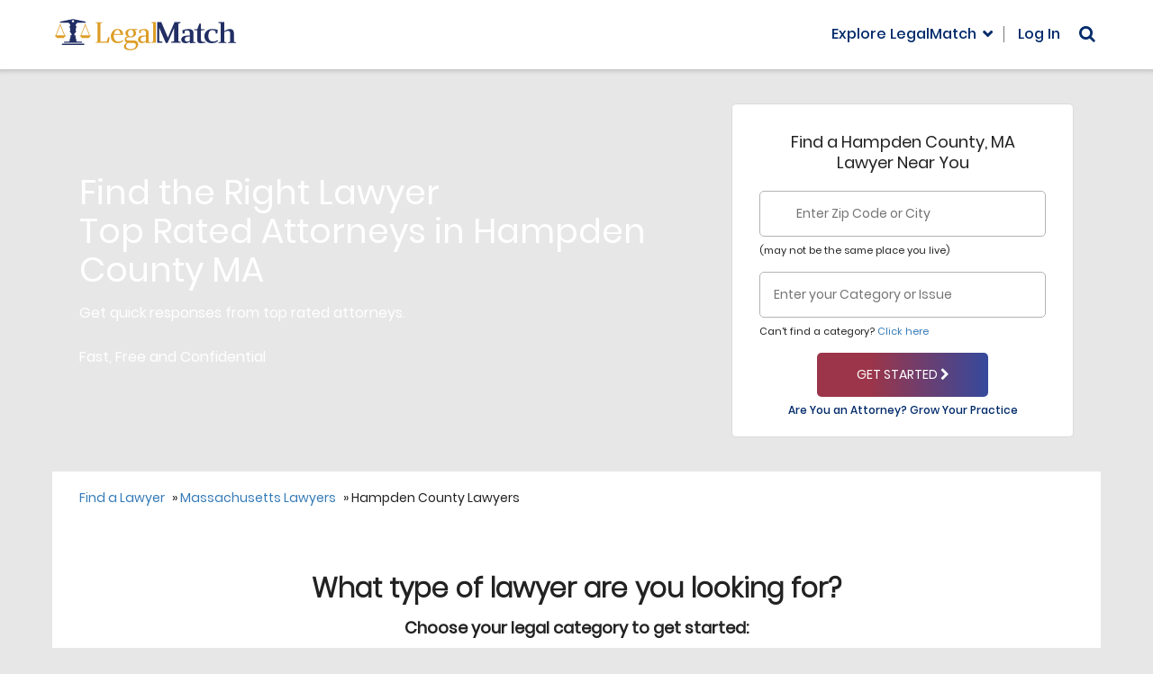

--- FILE ---
content_type: text/html; charset=UTF-8
request_url: https://www.legalmatch.com/find/ma/hampden-county-lawyers.html
body_size: 94798
content:

	
	
<!DOCTYPE html>
<html lang="en-US">
<head>
    <meta charset="utf-8">
	<meta http-equiv="X-UA-Compatible" content="IE=edge">
    <meta name="viewport" content="width=device-width, initial-scale=1">
    <link rel='canonical' href='https://www.legalmatch.com/find/ma/hampden-county-lawyers.html'/>
    
<link rel="preconnect" href="https://dev.visualwebsiteoptimizer.com" />
<link rel="preconnect" href="https://www.googletagmanager.com" />
<link rel="preconnect" href="https://www.google-analytics.com" />

    



<script>var asyncAssetsLoader=function(){this.css=[],this.js=[],this.loadOnAttribute="loadOn",this._setLoadOn=function(t,e){return t.dataset[this.loadOnAttribute]=e[this.loadOnAttribute]||"DOMContentLoaded",t},this.init=function(){var n=this;return["DOMContentLoaded","load"].forEach(function(e){window.addEventListener(e,function(){n.css.forEach(function(t){t.dataset[n.loadOnAttribute]===e&&document.head.appendChild(t)}),n.js.forEach(function(t){t.dataset[n.loadOnAttribute]===e&&document.body.appendChild(t)})})}),n},this.load=function(t){if(t.hasOwnProperty("uri")){var e,n=this,s=t.uri;s.match(/\.css$/)?((e=document.createElement("link")).setAttribute("media",t.media?t.media:"all"),e.setAttribute("rel","stylesheet"),e.setAttribute("type","text/css"),e.href=s,n.css.push(n._setLoadOn(e,t))):s.match(/\.js$/)&&((e=document.createElement("script")).async=!0,void 0!==t.deps&&t.deps.length&&(e.onload=function(){t.deps.forEach(function(t){n.load({uri:t,insertNode:!0})})}),e.src=s,t.insertNode?document.body.appendChild(e):n.js.push(n._setLoadOn(e,t)))}}};</script>
<script>
  var asyncLoader = new asyncAssetsLoader().init();
</script>


<script>!function(i,s){if("undefined"!=typeof MutationObserver){var r=[],e=new MutationObserver(function(e){for(var t in e)void 0!==e[t].addedNodes&&Array.prototype.forEach.call(e[t].addedNodes,function(e){"SCRIPT"!==e.nodeName&&"IMG"!==e.nodeName||(e.onerror=function(e){var t=e.target.src;t.match(/googletagmanager\.com/)?(r.push("Analytics"),r.push("GTM")):t.match(/googleadservices\.com/)?r.push("AdWords"):t.match(/bat\.bing\.com/)?r.push("Bing"):t.match(/optimizely\.com/)?r.push("Optimizely"):t.match(/qksrv\.net/)?r.push("Commission Junction"):t.match(/script\.crazyegg\.com/)?r.push("CrazyEgg"):t.match(/snap\.licdn\.com/)?r.push("LinkedIn"):t.match(/s\.yimg\.com/)?r.push("Yahoo"):t.match(/visualwebsiteoptimizer\.com/)?r.push("VWO"):t.match(/yp\.com/)?r.push("YP"):t.match(/ads-twitter\.com/)?r.push("Twitter"):t.match(/connect\.facebook\.net/)?r.push("Facebook"):t.match(/\.doubleclick\.net/)?r.push("Analytics"):t.match(/\.clarity\.ms/)&&r.push("Clarity")})})});e.observe(s.documentElement,{childList:!0,subtree:!0}),i.addEventListener("load",function(){e.disconnect(),setTimeout(function(){if(r.length&&"undefined"!=typeof LMTrackingClass){var t="blockedTrackers",e=[],o=r.slice(),c=/\bvsr2=(\w+)[;$]/.exec(s.cookie),n=null;if(void 0!==i.localStorage&&null!==c&&(n=t+"_"+c[1],null!==(e=JSON.parse(localStorage.getItem(n)))?o=r.concat(e).filter(function(e,t,o){return o.lastIndexOf(e)===t}):e=[]),o.length>e.length){var a=new LMTrackingClass;o.forEach(function(e){a.addevent(t,e,"1")}),a.trackpage(function(){null!==n&&localStorage.setItem(n,JSON.stringify(o))})}}},2e3)},!1)}}(window,document);</script>



<script type="text/javascript">!function(){function c(e){return 0<=e.indexOf("/mobi/")}window.VWO_OPTIONS={preparations:[{url:/\/home(\/mobi)?\/caseIntake4b\.do/,cookie:{intakeReferrer:function(e){return!/(\/law-library|\/bd\/intro|\/mlp)/.test(e)}},clearVis:[58,59,68,69]}],experiments:[{type:"combi",id:/^(58|59|68|69)$/,actions:[{url:/\/home(\/mobi)?\/caseIntake5b(-(matched|unmatched))?\.do/,variation:"2",cookie:{resultType:function(e){return"testCase"!==e}},action:function(e){return window.location.href="/home"+(c(e.url)?"/mobi":"")+"/caseIntake5b-ab-template-9.do"}},{url:/\/home(\/mobi)?\/caseIntake4(a|b)\.do/,occured:"LMTrackerDefaultTrackSuccess",occuredContext:document,action:function(e,t,o,a){var n=e.url.match(t.url),r=n&&t.pages[n[2]+a.pop().variation];if(r){var i=new LMTrackingClass;i.setpagetag(lmtracker._pageTag),i.send("LMS-"+(c(e.url)?"6777":"5932")+" - Questions After Post "+r)}},pages:{b1:"Control",a2:"Variation"}}]},{type:"combi",id:"33",actions:[{url:/\/bd\/intro([2-9]|10|11)\.html.*/,occured:"LMTrackerDefaultTrackSuccess",occuredContext:document,action:function(e,t,o,a){var n="1"===a.variation?"Control":"Variation";(new LMTrackingClass).send("LMS-6567 - Intro redesign 2-11 "+n)}}]}]}}();</script>
<script type="text/javascript">!function(a,t){var r=Array.prototype.slice,f=s(),l=d(f),n=a.VWO_OPTIONS||{};function s(){return{url:location.pathname,domain:location.hostname,cookie:o(t.cookie,";"),search:o(location.search.substr(1),"&"),setCookie:m,deleteCookie:u}}function d(n){return{url:p.bind(null,n.url),domain:p.bind(null,n.domain),cookie:i.bind(null,n.cookie),search:i.bind(null,n.search),condition:c}}function v(e,t){return Object.keys(t).reduce(function(n,o){return n&&(!(o in e)||t[o](e[o]))},!0)}function p(n,o){return"string"==typeof o&&n===o||o instanceof RegExp&&o.test(n)||_(o)&&o(n)}function o(n,o){return n?n.split(o).reduce(e,{}):{}}function e(n,o){var e=o.split("="),t=decodeURIComponent(e[0]).trim(),i=decodeURIComponent(e[1]);return"[]"===t.substr(-2)||t in n?n[t.replace(/\[\]$/,"")]=[].concat(n[t]||[]).concat(i):n[t]=i,n}function i(n,o){if(_(o))return o(n);if("object"==typeof o)for(var e in o)if(e in n&&!p(n[e],o[e]))return!1;return!0}function c(n){return!_(n)||n.apply(null,r.call(arguments,1))}function _(n){return"function"==typeof n}function u(n,o){var e=new Date;e.setTime(e.getTime()-864e5),m(n,"",y({expires:e.toUTCString()},o))}function m(n,o,e){t.cookie=Object.keys(e).reduce(function(n,o){return n.concat(o+"="+e[o])},[n+"="+o]).join("; ")}function h(e,t){return Object.keys(e).reduce(function(n,o){return 0<=t.indexOf(o)&&(n[o]=e[o]),n},{})}function y(n){var o=r.call(arguments,1);for(var e in o){var t=o[e];for(var i in t)n[i]=t[i]}return n}(n.preparations||[]).forEach(function(n){r=n,v(r,l)&&(n.vis&&(a._vis_opt_url=(t=n.vis,i=location.protocol+"//"+location.host,"function"==typeof t?t(f,i):t)),_(n.action)&&n.action(f,n),n.clearVis&&(o=n.clearVis,e=[].concat(o),Object.keys(f.cookie).filter(function(o){return e.some(function(n){return 0<=o.indexOf("_vis_opt_exp_"+n)})}).forEach(function(n){u(n,{domain:".legalmatch.com",path:"/"})})));var o,e;var t,i;var r}),(n.experiments||[]).forEach(function(o){(o.actions||[]).forEach(function(n){!function(n,o){var c=y({},o,h(n,["id","variation","condition"])),u=y({},h(c,["occured"]),n),e=function(n,o){var e,t,i,r=(e=c,t=n.cookie,Object.keys(t).filter(function(n){return 0<=n.indexOf("_vis_opt_exp")&&n.match(new RegExp(e.type+"$"))}).map(function(n){return{id:n.match(new RegExp("_vis_opt_exp_(.+?)_"+e.type))[1],variation:t[n]}}));i=c,r.some(function(n){return(!i.id||p(n.id,i.id))&&(!i.variation||p(n.variation,i.variation))})&&v(u,o)&&(u.redirect?location.href=u.redirect:_(u.action)&&u.action(n,u,c,r))};if(u.occured){var t="string"==typeof u.occured?u.occured:"load",i=u.occuredContext||a;i.addEventListener(t,function(){if(!a.willRedirectionOccurByVWO){var n=s(),o=d(n);e(n,o)}})}else e(f,l)}(n,o)})}),function(){a._vwo_evq=a._vwo_evq||[];var e=a._vwo_evq.push;a._vwo_evq.push=function(){var n,o=arguments[0];"rD"===o[0]&&(n=o[1],a.willRedirectionOccurByVWO=n),e.apply(a._vwo_evq,[].slice.call(arguments))}}()}(window,document);</script>

<script type="text/javascript">
    /*
     * check if vwo split url is ready to display the control or variant
     * docs: https://help.vwo.com/hc/en-us/articles/360020074093-How-to-Implement-Event-based-Redirection-for-Split-URL-Tests-
     * src: https://gist.github.com/VWO-maker/a9953a82a1d54ec69b519ee28228a793#file-redirectasyncsmartcode-js
     */
    var isVWODone = false;
    (function (nonVWOScriptsToExecute, VWO_HARD_TIMEOUT) {
        window._vwo_evq = window._vwo_evq || [];
        var queue = window._vwo_evq;
        for (var i = 0; i < queue.length; i++) {
            if (queue[i][0] === 'rD') {
                window.willRedirectionOccur = true;
                break;
            }
        }
        var _vwoOldPush = window._vwo_evq.push;
        window._vwo_evq.push = function () {
            var eventData = arguments[0];
            if (eventData[0] === 'rD') {
                // It will be set to true if a redirection is going to be done by VWO.
                window.willRedirectionOccurByVWO = eventData[1];
            }
            _vwoOldPush.apply(window._vwo_evq, [].slice.call(arguments));
        };

        var hardLimitTimedout = false;

        function tryNonVWOTracking(nonVWOScriptsToExecute) {
            if (
                (window._vwo_code &&
                    (window._vwo_code.finished() ||
                        window._vwo_code.libExecuted)) ||
                hardLimitTimedout
            ) {
                if (!window.willRedirectionOccurByVWO) {
                    clearTimeout(hardLimitTimer);
                    for (var i = 0; i < nonVWOScriptsToExecute.length; i++) {
                        try {
                            nonVWOScriptsToExecute[i]();
                        } catch (e) {}
                    }
                    return;
                }
            }
            setTimeout(function () {
                tryNonVWOTracking(nonVWOScriptsToExecute);
            }, 500);
        }

        var hardLimitTimer = setTimeout(function () {
            hardLimitTimedout = true;
        }, VWO_HARD_TIMEOUT);

        tryNonVWOTracking(nonVWOScriptsToExecute);
    })(
        [
            function () {
                isVWODone = true;
            },
        ],
        5000
    );
</script>

<!-- Start VWO Async SmartCode -->
<script type="text/javascript">
    window._vwo_code =
        window._vwo_code ||
        (function () {
            var account_id = 343027,
                version=2.1,
                settings_tolerance = 2000,
                library_tolerance = 5500,
                use_existing_jquery = false,
                is_spa = 1,
                hide_element = 'body',
                hide_element_style = 'opacity:0 !important;filter:alpha(opacity=0) !important;background:none !important',
                /* DO NOT EDIT BELOW THIS LINE */
                f = false,
                d = document,
                code = {
                    use_existing_jquery: function () {
                        return use_existing_jquery;
                    },
                    library_tolerance: function () {
                        return library_tolerance;
                    },
                    finish: function () {
                        if (!f) {
                            f = true;
                            var a = d.getElementById('_vis_opt_path_hides');
                            if (a) a.parentNode.removeChild(a);
                        }
                    },
                    finished: function () {
                        return f;
                    },
                    load: function (a) {
                        var b = d.createElement('script');
                        b.src = a;
                        b.type = 'text/javascript';
                        b.innerText;
                        b.onerror = function () {
                            _vwo_code.finish();
                        };
                        d.getElementsByTagName('head')[0].appendChild(b);
                    },
                    init: function () {
                        window.settings_timer = setTimeout(function () {
                            _vwo_code.finish();
                        }, settings_tolerance);
                        var a = d.createElement('style'),
                            b = hide_element
                                ? hide_element +
                                  '{opacity:0 !important;filter:alpha(opacity=0) !important;background:none !important;}'
                                : '',
                            h = d.getElementsByTagName('head')[0];
                        a.setAttribute('id', '_vis_opt_path_hides');
                        a.setAttribute('type', 'text/css');
                        if (a.styleSheet) a.styleSheet.cssText = b;
                        else a.appendChild(d.createTextNode(b));
                        h.appendChild(a);
                        this.load(
                            'https://dev.visualwebsiteoptimizer.com/j.php?a=' +
                                account_id +
                                '&u=' +
                                encodeURIComponent(d.URL) +
                                '&f=' +
                                +is_spa +
                                '&r=' +
                                Math.random()
                        );
                        return settings_timer;
                    },
                };
            window._vwo_settings_timer = code.init();
            return code;
        })();
</script>
<!-- End VWO Async SmartCode -->




<script
  async
  src="https://www.googletagmanager.com/gtag/js?id=AW-1055255825"
></script>
<script>
  window.dataLayer = window.dataLayer || [];
  function gtag() {
    dataLayer.push(arguments);
  }
  gtag('js', new Date());
  gtag('config', 'AW-1055255825');
</script>

<!-- Google Tag Manager - LMS-1798 -->
<script>(function(w,d,s,l,i){w[l]=w[l]||[];w[l].push({'gtm.start':
new Date().getTime(),event:'gtm.js'});var f=d.getElementsByTagName(s)[0],
j=d.createElement(s),dl=l!='dataLayer'?'&l='+l:'';j.async=true;j.src=
'https://www.googletagmanager.com/gtm.js?id='+i+dl;f.parentNode.insertBefore(j,f);
})(window,document,'script','dataLayer','GTM-5W22LL');</script>
<!-- End Google Tag Manager -->




<script>function gaSend(){if("undefined"==typeof gtag)throw new Error("gtag() is not initialized properly on this page.");var e=arguments;if("object"==typeof e[0])return gtag("event","custom_event",e[0]),!0;switch(e[0]){case"pageview":if(void 0===e[1])throw new Error('Incorrect call for the "pageview" event, second argument should be a string with the suggested view path.');gtag("event","pageview",{path:e[1]});break;case"event":var t={};if(void 0===e[1])throw new Error('Incorrect call for the "event" event, second argument should be a string with the suggested event name.');e[2]&&(t.action=e[2]),e[3]&&(t.label=e[3]),e[4]&&(t.value=e[4]),gtag("event",e[1],t)}return!0}</script>

<!-- LMS-9317 -->
<script>function affIdChecker(n){var o,a,i={topPrioAffId:n,checkInterval:null,interval:500,maxRetries:10,isDebug:!0,xhrs:[],saveToSessionStorage:!1,sessionStorageKey:"affIdCheckerResult"},r=window.AFF_ID_HELPER={oldId:n,newId:null,finalId:null,status:"pending",eventComplete:"affIdCheckerComplete",isComplete:function(){return"complete"===this.status},refresh:function(){s("refresh() is called -- will be updating HTML with the value from the sessionStorage");var e=sessionStorage.getItem(i.sessionStorageKey);null!==e?(s("sessionStorage has affId = "+e),this.updateHTML(e)):s("sessionStorage has no affId")},updateHTML:function(t){if(!t)return e("No affId provided. Won't update HTML this time"),void m();s("Updating page HTML elements with affId = "+t),i.saveToSessionStorage&&sessionStorage.setItem(i.sessionStorageKey,t),Array.prototype.forEach.call(document.getElementsByTagName("form"),function(e){f(e,"action",t)}),Array.prototype.forEach.call(document.getElementsByTagName("a"),function(e){f(e,"href",t)}),Array.prototype.forEach.call(document.getElementsByTagName("input"),function(e){"ai"===e.name&&(e.value=t)}),Array.prototype.forEach.call(document.getElementsByTagName("div"),function(e){f(e,"data-ai",t),f(e,"data-url",t)}),s("Setting cookies affId = "+t),document.cookie="affId="+t+"; path=/",m()}},t=function(){return(new Date).toLocaleTimeString()},s=function(e){i.isDebug&&console.debug("[affIdChecker] ["+t()+"] "+e)},d=function(e){console.error("[affIdChecker] ["+t()+"] "+e)},e=function(e){console.warn("[affIdChecker] ["+t()+"] "+e)},c=function(){var e=document.cookie.match(/\baffId=(\d+)/i);return e?e[1]:null},l=function(){var e,t,n,o,a=(e=new URLSearchParams(document.location.search),t=e.get("utm_source"),n=e.get("ai"),o="","meetedgar.com"!==t||n||(o="881"),o);if(a)return a;var i=document.location.search.match(/&?\bai=(\d+)/);return i?i[1]:null},u=function(){var e=function(){var e="www",t=document.location.hostname.match(/((\d+\.[a-z0-9]{3})|dev\d*|qa\d+|test)\.legalmatch\./);null!==t&&(e=t[1],/^\d+\.[a-z0-9]{3}$/.test(t[1])&&(e="www"+t[1]));return"https://"+e+".legalmatch.com"}()+"/home/affIdChecker?"+["defaultForThePage="+r.oldId,"incomingId="+r.newId,"mode=text","t="+(new Date).getTime()].join("&");return s("Generated backend URL: "+e),e},f=function(e,t,n){var o=e.getAttribute(t);o&&e.setAttribute(t,o.replace(/\bai=\d*/,"ai="+n))},h=function(){var e=u();i.xhrs.forEach(function(e,t){var n="UNKNOWN";switch(e.readyState){case 1:n="OPENED";break;case 2:n="HEADERS_RECEIVED";break;case 3:n="LOADING";break;case 0:case 4:return}s("Aborting AJAX request (status: "+n+").."),e.abort(),i.xhrs.splice(t,1)}),s("Sending AJAX request to "+e);var t=new XMLHttpRequest;t.open("GET",e,!0),t.onloadstart=function(){r.status="pending",t.responseType="text"},t.onloadend=function(){return s("Request complete"),200!==t.status?(d("Backend return code: "+t.status+", expected 200. Defaulting to "+n),void p(n)):t.responseText?(s("Backend returned affId of highest priority: "+t.responseText),void p(parseInt(t.responseText))):(d("Backend sent empty response. Defaulting to "+n),void p(n))},t.send(),i.xhrs.push(t)},m=function(){r.status="complete";var e=document.createEvent("CustomEvent");e.initEvent(r.eventComplete,!1,!1),document.dispatchEvent(e)},p=function(e){e?(i.topPrioAffId=e,r.finalId=i.topPrioAffId,"undefined"!=typeof aiValue&&(aiValue=i.topPrioAffId),r.updateHTML(i.topPrioAffId)):m()};window.addEventListener("DOMContentLoaded",function(){if(-1!==n){i.saveToSessionStorage=!0,""!==n&&(s("Init with affId = "+n),r.oldId=n),o=c(),a=l();var e=/\b(gclid|msclkid)=[^&$]+/.test(document.location.search);if(o){if(n=o,r.newId=o,a?(s("We have both a cookie and a query string. Need to double check with backend: default vs query string, cookie will be passed and evaluated automatically."),r.newId=a):s("We have a cookie, but no query string. Calling the backend to compare cookie vs default."),h(),!e)return void s("This visit is not from the Ads. Terminating.")}else{if(s("No cookie found. Final resort - let's see if we have query string."),a)return s("Found affId in the query string ("+a+"). Checking with the backend."),r.newId=a,void h();s("Nothing in query string either. Skipping this phase.")}if(!e)return s("This visit is not from the Ads. Terminating."),void r.updateHTML(n);if(s("This page visit comes from the Ads (gclid/msclkid in the query string). We have to check for the affId cookie set by link.php in parallel tracking."),o)s("Cookie is found with value = "+o),o!==i.topPrioAffId?(s("Cookie value doesn't match with currently used affId ("+i.topPrioAffId+"), so we will call backend affIdChecker to find out which one has higher priority."),r.newId=o,a&&(s("[Checking] Using qsAffId on new affiliate ID "+a),r.newId=a),h()):s("Cookie value already equals to the one currently used. So we will just stop here.");else{s("Cookie is not found, this can be caused by possible delay on link.php thread. Starting polling with interval of "+i.interval+"msec and "+i.maxRetries+" max iterations.");var t=1;i.checkInterval=setInterval(function(){if(s("Interval polling try #"+t),0<i.maxRetries&&t>=i.maxRetries)return s("Stopping polling as maximum number of retries is reached ("+i.maxRetries+")."),void clearInterval(i.checkInterval);(o=c())?(s("Cookie is found. Polling is stopping now."),r.newId=o,h(),clearInterval(i.checkInterval)):s("No cookie found. Polling will resume."),t++},i.interval)}}}),this.refresh=function(){r.refresh()}}</script>
<!-- LMS-9397 -->
<script>function Noopener(){this._init=function(){for(var e=document.getElementsByTagName("a"),t=0;t<e.length;t++)r(e[t])&&e[t].addEventListener("click",this._onClick)},this._onClick=function(e){var t=n(e.target,"A");r(t)&&(e.preventDefault(),window.open(t.getAttribute("href"),"_blank"))};var n=function(e,t){for(var n=e;null!==n&&n.tagName!==t.toUpperCase();)n=n.parentNode;return n},r=function(e){if(e&&e.hasAttribute("target")){var t=e.getAttribute("target"),n=e.getAttribute("rel");if("https://privacy.truste.com/privacy-seal/validation?rid=e5840f6c-4417-46a7-a71d-ebe13bcf17b7"!=e.getAttribute("href")&&void 0===e.dataset.allowed&&(null==n||n.indexOf("noopener")<0||n.indexOf("referrer")<0)&&"_blank"==t)return e.rel="noopener",!0}return!1}}!function(){var e=new Noopener;window.addEventListener("load",e._init,!1),document.addEventListener("click",e._onClick)}();</script>
<!-- LMS-9895 -->
<script>function linkPreload(e){e.forEach(function(e){var n=document.createElement("link");n.rel="preload",n.href=e.replace("&amp;","&"),n.as="fetch",n.crossOrigin="anonymous",document.head.appendChild(n)})}</script>

<script
  type="text/javascript"
  src="https://www.datadoghq-browser-agent.com/us1/v6/datadog-logs.js"
></script>
<script>
  window.DD_LOGS &&
    window.DD_LOGS.init({
      clientToken: 'pub97d9f65c2d2a107efee49c6183ad165d',
      site: 'datadoghq.com',
      service: 'home',
      env: 'production',
      version: '1.0.0',
      forwardErrorsToLogs: true,
      forwardConsoleLogs: ['error'],
      sessionSampleRate: 100, // send all error logs to DD
      sessionPersistence: 'local-storage',
      trackSessionAcrossSubdomains: true,
    });
</script>




<script>
  window.LMGEOIP = {
    countryCode: 'US',
    countryName: 'United States',
    regionCode: 'NV',
    regionName: 'Nevada',
    cityName: 'Reno',
  };
</script>


<script>(function(){function c(){var b=a.contentDocument||a.contentWindow.document;if(b){var d=b.createElement('script');d.innerHTML="window.__CF$cv$params={r:'9c0bd0a8adb74b1f',t:'MTc2ODg4MzIwMS4wMDAwMDA='};var a=document.createElement('script');a.nonce='';a.src='/cdn-cgi/challenge-platform/scripts/jsd/main.js';document.getElementsByTagName('head')[0].appendChild(a);";b.getElementsByTagName('head')[0].appendChild(d)}}if(document.body){var a=document.createElement('iframe');a.height=1;a.width=1;a.style.position='absolute';a.style.top=0;a.style.left=0;a.style.border='none';a.style.visibility='hidden';document.body.appendChild(a);if('loading'!==document.readyState)c();else if(window.addEventListener)document.addEventListener('DOMContentLoaded',c);else{var e=document.onreadystatechange||function(){};document.onreadystatechange=function(b){e(b);'loading'!==document.readyState&&(document.onreadystatechange=e,c())}}}})();</script>

    <!-- polyfills.php?mode=j -->
    <script>/**
 * Polyfill inside polyfill loader
 */
(function() {
    if (typeof window.CustomEvent === 'function') return false;

    function CustomEvent(event, params) {
        params = params || { bubbles: false, cancelable: false, detail: null };
        var evt = document.createEvent('CustomEvent');
        evt.initCustomEvent(
            event,
            params.bubbles,
            params.cancelable,
            params.detail
        );
        return evt;
    }

    CustomEvent.prototype = window.Event.prototype;

    window.CustomEvent = CustomEvent;
})();

function Polyfills_Loader(d) {
    this.totalToLoad = 0;

    this.emitDoneIfNeeded = function(timeout) {
        if (this.totalToLoad <= 0) {
            setTimeout(function() {
                noPolyfillsToLoad = true;
                d.dispatchEvent(new CustomEvent('LM_Polyfills_Done'));
            }, timeout || 0);
        }
    };

    this.iOSLessThan11_1 = function() {
        var semver = / OS (\d+)_(\d+)(_(\d+))? /.exec(navigator.userAgent);

        if (!semver) {
            return false;
        }

        var major = parseInt(semver[1]);
        var minor = parseInt(semver[2]);

        if (major < 11) {
            return true;
        } return major === 11 && minor < 1;
    };

    this.onload = function() {
        this.totalToLoad--;
        this.emitDoneIfNeeded(500);
    };

    this.load = function(uri, condition) {
        switch (typeof condition) {
            case 'boolean':
                if (!condition) {
                    return;
                }
                break;

            case 'string':
                switch (condition) {
                    case 'IOS_LESS_THAN_11_1':
                        if (!this.iOSLessThan11_1()) {
                            return;
                        }
                        break;
                }
                break;
        }

        this.totalToLoad++;

        var s = d.createElement('script');
        s.async = false;
        s.onload = this.onload.bind(this);
        s.src = uri;
        d.head.appendChild(s);
    };
}
</script><script> var noPolyfillsToLoad = false; (function() {  var pfl = new Polyfills_Loader(document);  pfl.load('https://cdn.legalmatch.com/scripts/polyfill-url.js',  /Edge/.test(navigator.userAgent) );  pfl.load('https://cdn.legalmatch.com/scripts/polyfill-urlsearchparams.js',  /Edge/.test(navigator.userAgent) );  pfl.load('https://cdn.legalmatch.com/scripts/polyfill-array-find.js',  /MSIE/.test(navigator.userAgent) );  pfl.load('https://cdn.legalmatch.com/scripts/polyfill-array-from.js',  /MSIE/.test(navigator.userAgent) );  pfl.load('https://cdn.legalmatch.com/scripts/polyfill-element-closest.js',  /MSIE/.test(navigator.userAgent) );  pfl.load('https://cdn.legalmatch.com/scripts/polyfill-formdata.js',  /MSIE/.test(navigator.userAgent) );  pfl.load('https://cdn.legalmatch.com/scripts/polyfill-intersection-observer.js',  /MSIE/.test(navigator.userAgent) );  pfl.load('https://cdn.legalmatch.com/scripts/polyfill-navigator-sendbeacon.min.js',  /MSIE/.test(navigator.userAgent) );  pfl.load('https://cdn.legalmatch.com/scripts/polyfill-object-assign.js',  /MSIE/.test(navigator.userAgent) );  pfl.load('https://cdn.legalmatch.com/scripts/polyfill-custom-event.js',  /MSIE/.test(navigator.userAgent) );  pfl.load('https://cdn.legalmatch.com/scripts/polyfill-url.js',  /MSIE/.test(navigator.userAgent) );  pfl.load('https://cdn.legalmatch.com/scripts/polyfill-urlsearchparams.js',  /MSIE/.test(navigator.userAgent) );  pfl.load('https://cdn.legalmatch.com/scripts/polyfill-array-find.js',  /Trident\/7.0/.test(navigator.userAgent) );  pfl.load('https://cdn.legalmatch.com/scripts/polyfill-array-from.js',  /Trident\/7.0/.test(navigator.userAgent) );  pfl.load('https://cdn.legalmatch.com/scripts/polyfill-element-closest.js',  /Trident\/7.0/.test(navigator.userAgent) );  pfl.load('https://cdn.legalmatch.com/scripts/polyfill-formdata.js',  /Trident\/7.0/.test(navigator.userAgent) );  pfl.load('https://cdn.legalmatch.com/scripts/polyfill-intersection-observer.js',  /Trident\/7.0/.test(navigator.userAgent) );  pfl.load('https://cdn.legalmatch.com/scripts/polyfill-object-assign.js',  /Trident\/7.0/.test(navigator.userAgent) );  pfl.load('https://cdn.legalmatch.com/scripts/polyfill-custom-event.js',  /Trident\/7.0/.test(navigator.userAgent) );  pfl.load('https://cdn.legalmatch.com/scripts/polyfill-url.js',  /Trident\/7.0/.test(navigator.userAgent) );  pfl.load('https://cdn.legalmatch.com/scripts/polyfill-urlsearchparams.js',  /Trident\/7.0/.test(navigator.userAgent) );  pfl.load('https://cdn.legalmatch.com/scripts/polyfill-array-find.js',  /Windows Phone 10.0/.test(navigator.userAgent) );  pfl.load('https://cdn.legalmatch.com/scripts/polyfill-array-from.js',  /Windows Phone 10.0/.test(navigator.userAgent) );  pfl.load('https://cdn.legalmatch.com/scripts/polyfill-formdata.js',  /Windows Phone 10.0/.test(navigator.userAgent) );  pfl.load('https://cdn.legalmatch.com/scripts/polyfill-object-assign.js',  /Windows Phone 10.0/.test(navigator.userAgent) );  pfl.load('https://cdn.legalmatch.com/scripts/polyfill-url.js',  /Windows Phone 10.0/.test(navigator.userAgent) );  pfl.load('https://cdn.legalmatch.com/scripts/polyfill-urlsearchparams.js',  /Windows Phone 10.0/.test(navigator.userAgent) );  pfl.load('https://cdn.legalmatch.com/scripts/polyfill-urlsearchparams.js',  /OS 9/.test(navigator.userAgent) );  pfl.load('https://cdn.legalmatch.com/scripts/polyfill-intersection-observer.js',  /OS 9/.test(navigator.userAgent) );  pfl.load('https://cdn.legalmatch.com/scripts/polyfill-urlsearchparams.js',  /OS 10_3_2/.test(navigator.userAgent) );  pfl.load('https://cdn.legalmatch.com/scripts/polyfill-intersection-observer.js',  /OS 10_3_2/.test(navigator.userAgent) );  pfl.load('https://cdn.legalmatch.com/scripts/polyfill-urlsearchparams.js',  /OS 10_3_3/.test(navigator.userAgent) );  pfl.load('https://cdn.legalmatch.com/scripts/polyfill-intersection-observer.js',  /OS 10_3_3/.test(navigator.userAgent) );  pfl.load('https://cdn.legalmatch.com/scripts/polyfill-urlsearchparams.js',  /OS 10_3_4/.test(navigator.userAgent) );  pfl.load('https://cdn.legalmatch.com/scripts/polyfill-intersection-observer.js',  /OS 10_3_4/.test(navigator.userAgent) );  pfl.load('https://cdn.legalmatch.com/scripts/polyfill-navigator-sendbeacon.min.js',  'IOS_LESS_THAN_11_1' );  pfl.emitDoneIfNeeded();  })(); </script>
<!--[if lt IE 9]>
<script src="https://oss.maxcdn.com/html5shiv/3.7.2/html5shiv.min.js"></script>
<![endif]-->
    
    
        
    <script>function affIdChecker(n){var o,a,i={topPrioAffId:n,checkInterval:null,interval:500,maxRetries:10,isDebug:!0,xhrs:[],saveToSessionStorage:!1,sessionStorageKey:"affIdCheckerResult"},r=window.AFF_ID_HELPER={oldId:n,newId:null,finalId:null,status:"pending",eventComplete:"affIdCheckerComplete",isComplete:function(){return"complete"===this.status},refresh:function(){s("refresh() is called -- will be updating HTML with the value from the sessionStorage");var e=sessionStorage.getItem(i.sessionStorageKey);null!==e?(s("sessionStorage has affId = "+e),this.updateHTML(e)):s("sessionStorage has no affId")},updateHTML:function(t){if(!t)return e("No affId provided. Won't update HTML this time"),void m();s("Updating page HTML elements with affId = "+t),i.saveToSessionStorage&&sessionStorage.setItem(i.sessionStorageKey,t),Array.prototype.forEach.call(document.getElementsByTagName("form"),function(e){f(e,"action",t)}),Array.prototype.forEach.call(document.getElementsByTagName("a"),function(e){f(e,"href",t)}),Array.prototype.forEach.call(document.getElementsByTagName("input"),function(e){"ai"===e.name&&(e.value=t)}),Array.prototype.forEach.call(document.getElementsByTagName("div"),function(e){f(e,"data-ai",t),f(e,"data-url",t)}),s("Setting cookies affId = "+t),document.cookie="affId="+t+"; path=/",m()}},t=function(){return(new Date).toLocaleTimeString()},s=function(e){i.isDebug&&console.debug("[affIdChecker] ["+t()+"] "+e)},d=function(e){console.error("[affIdChecker] ["+t()+"] "+e)},e=function(e){console.warn("[affIdChecker] ["+t()+"] "+e)},c=function(){var e=document.cookie.match(/\baffId=(\d+)/i);return e?e[1]:null},l=function(){var e,t,n,o,a=(e=new URLSearchParams(document.location.search),t=e.get("utm_source"),n=e.get("ai"),o="","meetedgar.com"!==t||n||(o="881"),o);if(a)return a;var i=document.location.search.match(/&?\bai=(\d+)/);return i?i[1]:null},u=function(){var e=function(){var e="www",t=document.location.hostname.match(/((\d+\.[a-z0-9]{3})|dev\d*|qa\d+|test)\.legalmatch\./);null!==t&&(e=t[1],/^\d+\.[a-z0-9]{3}$/.test(t[1])&&(e="www"+t[1]));return"https://"+e+".legalmatch.com"}()+"/home/affIdChecker?"+["defaultForThePage="+r.oldId,"incomingId="+r.newId,"mode=text","t="+(new Date).getTime()].join("&");return s("Generated backend URL: "+e),e},f=function(e,t,n){var o=e.getAttribute(t);o&&e.setAttribute(t,o.replace(/\bai=\d*/,"ai="+n))},h=function(){var e=u();i.xhrs.forEach(function(e,t){var n="UNKNOWN";switch(e.readyState){case 1:n="OPENED";break;case 2:n="HEADERS_RECEIVED";break;case 3:n="LOADING";break;case 0:case 4:return}s("Aborting AJAX request (status: "+n+").."),e.abort(),i.xhrs.splice(t,1)}),s("Sending AJAX request to "+e);var t=new XMLHttpRequest;t.open("GET",e,!0),t.onloadstart=function(){r.status="pending",t.responseType="text"},t.onloadend=function(){return s("Request complete"),200!==t.status?(d("Backend return code: "+t.status+", expected 200. Defaulting to "+n),void p(n)):t.responseText?(s("Backend returned affId of highest priority: "+t.responseText),void p(parseInt(t.responseText))):(d("Backend sent empty response. Defaulting to "+n),void p(n))},t.send(),i.xhrs.push(t)},m=function(){r.status="complete";var e=document.createEvent("CustomEvent");e.initEvent(r.eventComplete,!1,!1),document.dispatchEvent(e)},p=function(e){e?(i.topPrioAffId=e,r.finalId=i.topPrioAffId,"undefined"!=typeof aiValue&&(aiValue=i.topPrioAffId),r.updateHTML(i.topPrioAffId)):m()};window.addEventListener("DOMContentLoaded",function(){if(-1!==n){i.saveToSessionStorage=!0,""!==n&&(s("Init with affId = "+n),r.oldId=n),o=c(),a=l();var e=/\b(gclid|msclkid)=[^&$]+/.test(document.location.search);if(o){if(n=o,r.newId=o,a?(s("We have both a cookie and a query string. Need to double check with backend: default vs query string, cookie will be passed and evaluated automatically."),r.newId=a):s("We have a cookie, but no query string. Calling the backend to compare cookie vs default."),h(),!e)return void s("This visit is not from the Ads. Terminating.")}else{if(s("No cookie found. Final resort - let's see if we have query string."),a)return s("Found affId in the query string ("+a+"). Checking with the backend."),r.newId=a,void h();s("Nothing in query string either. Skipping this phase.")}if(!e)return s("This visit is not from the Ads. Terminating."),void r.updateHTML(n);if(s("This page visit comes from the Ads (gclid/msclkid in the query string). We have to check for the affId cookie set by link.php in parallel tracking."),o)s("Cookie is found with value = "+o),o!==i.topPrioAffId?(s("Cookie value doesn't match with currently used affId ("+i.topPrioAffId+"), so we will call backend affIdChecker to find out which one has higher priority."),r.newId=o,a&&(s("[Checking] Using qsAffId on new affiliate ID "+a),r.newId=a),h()):s("Cookie value already equals to the one currently used. So we will just stop here.");else{s("Cookie is not found, this can be caused by possible delay on link.php thread. Starting polling with interval of "+i.interval+"msec and "+i.maxRetries+" max iterations.");var t=1;i.checkInterval=setInterval(function(){if(s("Interval polling try #"+t),0<i.maxRetries&&t>=i.maxRetries)return s("Stopping polling as maximum number of retries is reached ("+i.maxRetries+")."),void clearInterval(i.checkInterval);(o=c())?(s("Cookie is found. Polling is stopping now."),r.newId=o,h(),clearInterval(i.checkInterval)):s("No cookie found. Polling will resume."),t++},i.interval)}}}),this.refresh=function(){r.refresh()}}</script>
    <script>
        var aiValue = "124";
        affIdChecker(aiValue);
    </script>

    <link rel="profile" href="http://gmpg.org/xfn/11"/>
    <link rel="pingback" href="https://cmswp.legalmatch.com/xmlrpc.php"/>

            <style>.align-baseline{vertical-align:baseline !important}.align-top{vertical-align:top !important}.align-middle{vertical-align:middle !important}.align-bottom{vertical-align:bottom !important}.align-text-bottom{vertical-align:text-bottom !important}.align-text-top{vertical-align:text-top !important}.bg-primary{background-color:#337ab7 !important}a.bg-primary:hover,a.bg-primary:focus,button.bg-primary:hover,button.bg-primary:focus{background-color:#285f8f !important}.bg-secondary{background-color:#6c757d !important}a.bg-secondary:hover,a.bg-secondary:focus,button.bg-secondary:hover,button.bg-secondary:focus{background-color:#545b62 !important}.bg-success{background-color:#28a745 !important}a.bg-success:hover,a.bg-success:focus,button.bg-success:hover,button.bg-success:focus{background-color:#1e7e34 !important}.bg-info{background-color:#17a2b8 !important}a.bg-info:hover,a.bg-info:focus,button.bg-info:hover,button.bg-info:focus{background-color:#117a8b !important}.bg-warning{background-color:#d68d00 !important}a.bg-warning:hover,a.bg-warning:focus,button.bg-warning:hover,button.bg-warning:focus{background-color:#a36b00 !important}.bg-danger{background-color:#dc3545 !important}a.bg-danger:hover,a.bg-danger:focus,button.bg-danger:hover,button.bg-danger:focus{background-color:#bd2130 !important}.bg-light{background-color:#f8f9fa !important}a.bg-light:hover,a.bg-light:focus,button.bg-light:hover,button.bg-light:focus{background-color:#dae0e5 !important}.bg-dark{background-color:#343a40 !important}a.bg-dark:hover,a.bg-dark:focus,button.bg-dark:hover,button.bg-dark:focus{background-color:#1d2124 !important}.bg-gradient-primary{background:#337ab7 linear-gradient(180deg, #528ec2, #337ab7) repeat-x !important}.bg-gradient-secondary{background:#6c757d linear-gradient(180deg, #828a91, #6c757d) repeat-x !important}.bg-gradient-success{background:#28a745 linear-gradient(180deg, #48b461, #28a745) repeat-x !important}.bg-gradient-info{background:#17a2b8 linear-gradient(180deg, #3ab0c3, #17a2b8) repeat-x !important}.bg-gradient-warning{background:#d68d00 linear-gradient(180deg, #dc9e26, #d68d00) repeat-x !important}.bg-gradient-danger{background:#dc3545 linear-gradient(180deg, #e15361, #dc3545) repeat-x !important}.bg-gradient-light{background:#f8f9fa linear-gradient(180deg, #f9fafb, #f8f9fa) repeat-x !important}.bg-gradient-dark{background:#343a40 linear-gradient(180deg, #52585d, #343a40) repeat-x !important}.bg-white{background-color:#fff !important}.bg-transparent{background-color:transparent !important}.border{border:1px solid #dee2e6 !important}.border-top{border-top:1px solid #dee2e6 !important}.border-right{border-right:1px solid #dee2e6 !important}.border-bottom{border-bottom:1px solid #dee2e6 !important}.border-left{border-left:1px solid #dee2e6 !important}.border-0{border:0 !important}.border-top-0{border-top:0 !important}.border-right-0{border-right:0 !important}.border-bottom-0{border-bottom:0 !important}.border-left-0{border-left:0 !important}.border-primary{border-color:#337ab7 !important}.border-secondary{border-color:#6c757d !important}.border-success{border-color:#28a745 !important}.border-info{border-color:#17a2b8 !important}.border-warning{border-color:#d68d00 !important}.border-danger{border-color:#dc3545 !important}.border-light{border-color:#f8f9fa !important}.border-dark{border-color:#343a40 !important}.border-white{border-color:#fff !important}.rounded{border-radius:.25rem !important}.rounded-top{border-top-left-radius:.25rem !important;border-top-right-radius:.25rem !important}.rounded-right{border-top-right-radius:.25rem !important;border-bottom-right-radius:.25rem !important}.rounded-bottom{border-bottom-right-radius:.25rem !important;border-bottom-left-radius:.25rem !important}.rounded-left{border-top-left-radius:.25rem !important;border-bottom-left-radius:.25rem !important}.rounded-circle{border-radius:50% !important}.rounded-0{border-radius:0 !important}.clearfix::after{display:block;clear:both;content:""}.d-none{display:none !important}.d-inline{display:inline !important}.d-inline-block{display:inline-block !important}.d-block{display:block !important}.d-table{display:table !important}.d-table-row{display:table-row !important}.d-table-cell{display:table-cell !important}.d-flex{display:-ms-flexbox !important;display:flex !important}.d-inline-flex{display:-ms-inline-flexbox !important;display:inline-flex !important}.embed-responsive{position:relative;display:block;width:100%;padding:0;overflow:hidden}.embed-responsive::before{display:block;content:""}.embed-responsive .embed-responsive-item,.embed-responsive iframe,.embed-responsive embed,.embed-responsive object,.embed-responsive video{position:absolute;top:0;bottom:0;left:0;width:100%;height:100%;border:0}.embed-responsive-21by9::before{padding-top:42.85714%}.embed-responsive-16by9::before{padding-top:56.25%}.embed-responsive-4by3::before{padding-top:75%}.embed-responsive-1by1::before{padding-top:100%}.flex-row{-ms-flex-direction:row !important;flex-direction:row !important}.flex-column{-ms-flex-direction:column !important;flex-direction:column !important}.flex-row-reverse{-ms-flex-direction:row-reverse !important;flex-direction:row-reverse !important}.flex-column-reverse{-ms-flex-direction:column-reverse !important;flex-direction:column-reverse !important}.flex-wrap{-ms-flex-wrap:wrap !important;flex-wrap:wrap !important}.flex-nowrap{-ms-flex-wrap:nowrap !important;flex-wrap:nowrap !important}.flex-wrap-reverse{-ms-flex-wrap:wrap-reverse !important;flex-wrap:wrap-reverse !important}.justify-content-start{-ms-flex-pack:start !important;justify-content:flex-start !important}.justify-content-end{-ms-flex-pack:end !important;justify-content:flex-end !important}.justify-content-center{-ms-flex-pack:center !important;justify-content:center !important}.justify-content-between{-ms-flex-pack:justify !important;justify-content:space-between !important}.justify-content-around{-ms-flex-pack:distribute !important;justify-content:space-around !important}.align-items-start{-ms-flex-align:start !important;align-items:flex-start !important}.align-items-end{-ms-flex-align:end !important;align-items:flex-end !important}.align-items-center{-ms-flex-align:center !important;align-items:center !important}.align-items-baseline{-ms-flex-align:baseline !important;align-items:baseline !important}.align-items-stretch{-ms-flex-align:stretch !important;align-items:stretch !important}.align-content-start{-ms-flex-line-pack:start !important;align-content:flex-start !important}.align-content-end{-ms-flex-line-pack:end !important;align-content:flex-end !important}.align-content-center{-ms-flex-line-pack:center !important;align-content:center !important}.align-content-between{-ms-flex-line-pack:justify !important;align-content:space-between !important}.align-content-around{-ms-flex-line-pack:distribute !important;align-content:space-around !important}.align-content-stretch{-ms-flex-line-pack:stretch !important;align-content:stretch !important}.align-self-auto{-ms-flex-item-align:auto !important;-ms-grid-row-align:auto !important;align-self:auto !important}.align-self-start{-ms-flex-item-align:start !important;align-self:flex-start !important}.align-self-end{-ms-flex-item-align:end !important;align-self:flex-end !important}.align-self-center{-ms-flex-item-align:center !important;-ms-grid-row-align:center !important;align-self:center !important}.align-self-baseline{-ms-flex-item-align:baseline !important;align-self:baseline !important}.align-self-stretch{-ms-flex-item-align:stretch !important;-ms-grid-row-align:stretch !important;align-self:stretch !important}.float-left{float:left !important}.float-right{float:right !important}.float-none{float:none !important}.position-static{position:static !important}.position-relative{position:relative !important}.position-absolute{position:absolute !important}.position-fixed{position:fixed !important}.position-sticky{position:-webkit-sticky !important;position:sticky !important}.fixed-top{position:fixed;top:0;right:0;left:0;z-index:1030}.fixed-bottom{position:fixed;right:0;bottom:0;left:0;z-index:1030}@supports ((position: -webkit-sticky) or (position: sticky)){.sticky-top{position:-webkit-sticky;position:sticky;top:0;z-index:1020}}.sr-only{position:absolute;width:1px;height:1px;padding:0;overflow:hidden;clip:rect(0, 0, 0, 0);white-space:nowrap;-webkit-clip-path:inset(50%);clip-path:inset(50%);border:0}.sr-only-focusable:active,.sr-only-focusable:focus{position:static;width:auto;height:auto;overflow:visible;clip:auto;white-space:normal;-webkit-clip-path:none;clip-path:none}.w-25{width:25% !important}.w-50{width:50% !important}.w-75{width:75% !important}.w-100{width:100% !important}.h-25{height:25% !important}.h-50{height:50% !important}.h-75{height:75% !important}.h-100{height:100% !important}.mw-100{max-width:100% !important}.mh-100{max-height:100% !important}.m-0{margin:0 !important}.mt-0,.my-0{margin-top:0 !important}.mr-0,.mx-0{margin-right:0 !important}.mb-0,.my-0{margin-bottom:0 !important}.ml-0,.mx-0{margin-left:0 !important}.m-1{margin:.25rem !important}.mt-1,.my-1{margin-top:.25rem !important}.mr-1,.mx-1{margin-right:.25rem !important}.mb-1,.my-1{margin-bottom:.25rem !important}.ml-1,.mx-1{margin-left:.25rem !important}.m-2{margin:.5rem !important}.mt-2,.my-2{margin-top:.5rem !important}.mr-2,.mx-2{margin-right:.5rem !important}.mb-2,.my-2{margin-bottom:.5rem !important}.ml-2,.mx-2{margin-left:.5rem !important}.m-3{margin:1rem !important}.mt-3,.my-3{margin-top:1rem !important}.mr-3,.mx-3{margin-right:1rem !important}.mb-3,.my-3{margin-bottom:1rem !important}.ml-3,.mx-3{margin-left:1rem !important}.m-4{margin:1.5rem !important}.mt-4,.my-4{margin-top:1.5rem !important}.mr-4,.mx-4{margin-right:1.5rem !important}.mb-4,.my-4{margin-bottom:1.5rem !important}.ml-4,.mx-4{margin-left:1.5rem !important}.m-5{margin:3rem !important}.mt-5,.my-5{margin-top:3rem !important}.mr-5,.mx-5{margin-right:3rem !important}.mb-5,.my-5{margin-bottom:3rem !important}.ml-5,.mx-5{margin-left:3rem !important}.p-0{padding:0 !important}.pt-0,.py-0{padding-top:0 !important}.pr-0,.px-0{padding-right:0 !important}.pb-0,.py-0{padding-bottom:0 !important}.pl-0,.px-0{padding-left:0 !important}.p-1{padding:.25rem !important}.pt-1,.py-1{padding-top:.25rem !important}.pr-1,.px-1{padding-right:.25rem !important}.pb-1,.py-1{padding-bottom:.25rem !important}.pl-1,.px-1{padding-left:.25rem !important}.p-2{padding:.5rem !important}.pt-2,.py-2{padding-top:.5rem !important}.pr-2,.px-2{padding-right:.5rem !important}.pb-2,.py-2{padding-bottom:.5rem !important}.pl-2,.px-2{padding-left:.5rem !important}.p-3{padding:1rem !important}.pt-3,.py-3{padding-top:1rem !important}.pr-3,.px-3{padding-right:1rem !important}.pb-3,.py-3{padding-bottom:1rem !important}.pl-3,.px-3{padding-left:1rem !important}.p-4{padding:1.5rem !important}.pt-4,.py-4{padding-top:1.5rem !important}.pr-4,.px-4{padding-right:1.5rem !important}.pb-4,.py-4{padding-bottom:1.5rem !important}.pl-4,.px-4{padding-left:1.5rem !important}.p-5{padding:3rem !important}.pt-5,.py-5{padding-top:3rem !important}.pr-5,.px-5{padding-right:3rem !important}.pb-5,.py-5{padding-bottom:3rem !important}.pl-5,.px-5{padding-left:3rem !important}.m-auto{margin:auto !important}.mt-auto,.my-auto{margin-top:auto !important}.mr-auto,.mx-auto{margin-right:auto !important}.mb-auto,.my-auto{margin-bottom:auto !important}.ml-auto,.mx-auto{margin-left:auto !important}.text-justify{text-align:justify !important}.text-nowrap{white-space:nowrap !important}.text-truncate{overflow:hidden;text-overflow:ellipsis;white-space:nowrap}.text-left{text-align:left !important}.text-right{text-align:right !important}.text-center{text-align:center !important}.text-lowercase{text-transform:lowercase !important}.text-uppercase{text-transform:uppercase !important}.text-capitalize{text-transform:capitalize !important}.font-weight-light{font-weight:300 !important}.font-weight-normal{font-weight:400 !important}.font-weight-bold{font-weight:700 !important}.font-italic{font-style:italic !important}.text-white{color:#fff !important}.text-primary{color:#337ab7 !important}a.text-primary:hover,a.text-primary:focus{color:#285f8f !important}.text-secondary{color:#6c757d !important}a.text-secondary:hover,a.text-secondary:focus{color:#545b62 !important}.text-success{color:#28a745 !important}a.text-success:hover,a.text-success:focus{color:#1e7e34 !important}.text-info{color:#17a2b8 !important}a.text-info:hover,a.text-info:focus{color:#117a8b !important}.text-warning{color:#d68d00 !important}a.text-warning:hover,a.text-warning:focus{color:#a36b00 !important}.text-danger{color:#dc3545 !important}a.text-danger:hover,a.text-danger:focus{color:#bd2130 !important}.text-light{color:#f8f9fa !important}a.text-light:hover,a.text-light:focus{color:#dae0e5 !important}.text-dark{color:#343a40 !important}a.text-dark:hover,a.text-dark:focus{color:#1d2124 !important}.text-muted{color:#6c757d !important}.text-hide{font:0/0 a;color:transparent;text-shadow:none;background-color:transparent;border:0}.visible{visibility:visible !important}.invisible{visibility:hidden !important}*,*::before,*::after{box-sizing:border-box}html{font-family:sans-serif;line-height:1.15;-webkit-text-size-adjust:100%;-ms-text-size-adjust:100%;-ms-overflow-style:scrollbar;-webkit-tap-highlight-color:rgba(0,0,0,0)}@-ms-viewport{width:device-width}article,aside,dialog,figcaption,figure,footer,header,hgroup,main,nav,section{display:block}body{margin:0;font-family:poppins-regular,arial,sans-serif;font-size:.875rem;font-weight:400;line-height:1.5;color:#232222;text-align:left;background-color:#fff}[tabindex="-1"]:focus{outline:0 !important}hr{box-sizing:content-box;height:0;overflow:visible}h1,h2,h3,h4,h5,h6{margin-top:0;margin-bottom:.5rem}p{margin-top:0;margin-bottom:1rem}abbr[title],abbr[data-original-title]{text-decoration:underline;-webkit-text-decoration:underline dotted;text-decoration:underline dotted;cursor:help;border-bottom:0}address{margin-bottom:1rem;font-style:normal;line-height:inherit}ol,ul,dl{margin-top:0;margin-bottom:1rem}ol ol,ul ul,ol ul,ul ol{margin-bottom:0}dt{font-weight:700}dd{margin-bottom:.5rem;margin-left:0}blockquote{margin:0 0 1rem}dfn{font-style:italic}b,strong{font-weight:bolder}small{font-size:80%}sub,sup{position:relative;font-size:75%;line-height:0;vertical-align:baseline}sub{bottom:-.25em}sup{top:-.5em}a{color:#337ab7;text-decoration:underline;background-color:transparent;-webkit-text-decoration-skip:objects}a:hover{color:#23527c;text-decoration:underline}a:not([href]):not([tabindex]){color:inherit;text-decoration:none}a:not([href]):not([tabindex]):hover,a:not([href]):not([tabindex]):focus{color:inherit;text-decoration:none}a:not([href]):not([tabindex]):focus{outline:0}pre,code,kbd,samp{font-family:monospace, monospace;font-size:1em}pre{margin-top:0;margin-bottom:1rem;overflow:auto;-ms-overflow-style:scrollbar}figure{margin:0 0 1rem}img{vertical-align:middle;border-style:none}svg:not(:root){overflow:hidden}table{border-collapse:collapse}caption{padding-top:.75rem;padding-bottom:.75rem;color:#6c757d;text-align:left;caption-side:bottom}th{text-align:inherit}label{display:inline-block;margin-bottom:.5rem}button{border-radius:0}button:focus{outline:1px dotted;outline:5px auto -webkit-focus-ring-color}input,button,select,optgroup,textarea{margin:0;font-family:inherit;font-size:inherit;line-height:inherit}button,input{overflow:visible}button,select{text-transform:none}button,html [type="button"],[type="reset"],[type="submit"]{-webkit-appearance:button}button::-moz-focus-inner,[type="button"]::-moz-focus-inner,[type="reset"]::-moz-focus-inner,[type="submit"]::-moz-focus-inner{padding:0;border-style:none}input[type="radio"],input[type="checkbox"]{box-sizing:border-box;padding:0}input[type="date"],input[type="time"],input[type="datetime-local"],input[type="month"]{-webkit-appearance:listbox}textarea{overflow:auto;resize:vertical}fieldset{min-width:0;padding:0;margin:0;border:0}legend{display:block;width:100%;max-width:100%;padding:0;margin-bottom:.5rem;font-size:1.5rem;line-height:inherit;color:inherit;white-space:normal}progress{vertical-align:baseline}[type="number"]::-webkit-inner-spin-button,[type="number"]::-webkit-outer-spin-button{height:auto}[type="search"]{outline-offset:-2px;-webkit-appearance:none}[type="search"]::-webkit-search-cancel-button,[type="search"]::-webkit-search-decoration{-webkit-appearance:none}::-webkit-file-upload-button{font:inherit;-webkit-appearance:button}output{display:inline-block}summary{display:list-item;cursor:pointer}template{display:none}[hidden]{display:none !important}.table{width:100%;max-width:100%;margin-bottom:1rem;background-color:rgba(0,0,0,0)}.table th,.table td{padding:.75rem;vertical-align:top;border-top:1px solid #dee2e6}.table thead th{vertical-align:bottom;border-bottom:2px solid #dee2e6}.table tbody+tbody{border-top:2px solid #dee2e6}.table .table{background-color:#fff}.table-sm th,.table-sm td{padding:.3rem}.table-bordered{border:1px solid #dee2e6}.table-bordered th,.table-bordered td{border:1px solid #dee2e6}.table-bordered thead th,.table-bordered thead td{border-bottom-width:2px}.table-striped tbody tr:nth-of-type(odd){background-color:rgba(0,0,0,0.05)}.table-hover tbody tr:hover{background-color:rgba(0,0,0,0.075)}.table-primary,.table-primary>th,.table-primary>td{background-color:#c6daeb}.table-hover .table-primary:hover{background-color:#b3cee4}.table-hover .table-primary:hover>td,.table-hover .table-primary:hover>th{background-color:#b3cee4}.table-secondary,.table-secondary>th,.table-secondary>td{background-color:#d6d8db}.table-hover .table-secondary:hover{background-color:#c8cbcf}.table-hover .table-secondary:hover>td,.table-hover .table-secondary:hover>th{background-color:#c8cbcf}.table-success,.table-success>th,.table-success>td{background-color:#c3e6cb}.table-hover .table-success:hover{background-color:#b1dfbb}.table-hover .table-success:hover>td,.table-hover .table-success:hover>th{background-color:#b1dfbb}.table-info,.table-info>th,.table-info>td{background-color:#bee5eb}.table-hover .table-info:hover{background-color:#abdde5}.table-hover .table-info:hover>td,.table-hover .table-info:hover>th{background-color:#abdde5}.table-warning,.table-warning>th,.table-warning>td{background-color:#f4dfb8}.table-hover .table-warning:hover{background-color:#f1d5a2}.table-hover .table-warning:hover>td,.table-hover .table-warning:hover>th{background-color:#f1d5a2}.table-danger,.table-danger>th,.table-danger>td{background-color:#f5c6cb}.table-hover .table-danger:hover{background-color:#f1b0b7}.table-hover .table-danger:hover>td,.table-hover .table-danger:hover>th{background-color:#f1b0b7}.table-light,.table-light>th,.table-light>td{background-color:#fdfdfe}.table-hover .table-light:hover{background-color:#ececf6}.table-hover .table-light:hover>td,.table-hover .table-light:hover>th{background-color:#ececf6}.table-dark,.table-dark>th,.table-dark>td{background-color:#c6c8ca}.table-hover .table-dark:hover{background-color:#b9bbbe}.table-hover .table-dark:hover>td,.table-hover .table-dark:hover>th{background-color:#b9bbbe}.table-active,.table-active>th,.table-active>td{background-color:rgba(0,0,0,0.075)}.table-hover .table-active:hover{background-color:rgba(0,0,0,0.075)}.table-hover .table-active:hover>td,.table-hover .table-active:hover>th{background-color:rgba(0,0,0,0.075)}.table .thead-dark th{color:#fff;background-color:#212529;border-color:#32383e}.table .thead-light th{color:#495057;background-color:#e9ecef;border-color:#dee2e6}.table-dark{color:#fff;background-color:#212529}.table-dark th,.table-dark td,.table-dark thead th{border-color:#32383e}.table-dark.table-bordered{border:0}.table-dark.table-striped tbody tr:nth-of-type(odd){background-color:rgba(255,255,255,0.05)}.table-dark.table-hover tbody tr:hover{background-color:rgba(255,255,255,0.075)}.table-responsive{display:block;width:100%;overflow-x:auto;-webkit-overflow-scrolling:touch;-ms-overflow-style:-ms-autohiding-scrollbar}.table-responsive>.table-bordered{border:0}.fade{opacity:0;transition:opacity 0.15s linear}.fade.show{opacity:1}.collapse{display:none}.collapse.show{display:block}tr.collapse.show{display:table-row}tbody.collapse.show{display:table-row-group}.collapsing{position:relative;height:0;overflow:hidden;transition:height 0.35s ease}body{min-width:320px}/*!
 *  Font Awesome 4.6.3 by @davegandy - http://fontawesome.io - @fontawesome
 *  License - http://fontawesome.io/license (Font: SIL OFL 1.1, CSS: MIT License)
 */@font-face{font-family:'FontAwesome';src:url(https://cdn.legalmatch.com/dist/fonts/fontawesome-webfont.eot?v=4.6.3);src:url(https://cdn.legalmatch.com/dist/fonts/fontawesome-webfont.eot#iefix&v=4.6.3) format("embedded-opentype"),url(https://cdn.legalmatch.com/dist/fonts/fontawesome-webfont.woff2?v=4.6.3) format("woff2"),url(https://cdn.legalmatch.com/dist/fonts/fontawesome-webfont.woff?v=4.6.3) format("woff"),url(https://cdn.legalmatch.com/dist/fonts/fontawesome-webfont.ttf?v=4.6.3) format("truetype"),url(https://cdn.legalmatch.com/dist/fonts/fontawesome-webfont.svg?v=4.6.3#fontawesomeregular) format("svg");font-weight:normal;font-style:normal}.fa{display:inline-block;font:normal normal normal 14px/1 FontAwesome;font-size:inherit;text-rendering:auto;-webkit-font-smoothing:antialiased;-moz-osx-font-smoothing:grayscale}.fa-lg{font-size:1.33333em;line-height:.75em;vertical-align:-15%}.fa-2x{font-size:2em}.fa-3x{font-size:3em}.fa-4x{font-size:4em}.fa-5x{font-size:5em}.fa-fw{width:1.28571em;text-align:center}.fa-ul{padding-left:0;margin-left:2.14286em;list-style-type:none}.fa-ul>li{position:relative}.fa-li{position:absolute;left:-2.14286em;width:2.14286em;top:.14286em;text-align:center}.fa-li.fa-lg{left:-1.85714em}.fa-border{padding:.2em .25em .15em;border:solid 0.08em #eee;border-radius:.1em}.fa-pull-left{float:left}.fa-pull-right{float:right}.fa.fa-pull-left{margin-right:.3em}.fa.fa-pull-right{margin-left:.3em}.pull-right{float:right}.pull-left{float:left}.fa.pull-left{margin-right:.3em}.fa.pull-right{margin-left:.3em}.fa-spin{-webkit-animation:fa-spin 2s infinite linear;animation:fa-spin 2s infinite linear}.fa-pulse{-webkit-animation:fa-spin 1s infinite steps(8);animation:fa-spin 1s infinite steps(8)}@-webkit-keyframes fa-spin{0%{transform:rotate(0deg)}100%{transform:rotate(359deg)}}@keyframes fa-spin{0%{transform:rotate(0deg)}100%{transform:rotate(359deg)}}.fa-rotate-90{-ms-filter:"progid:DXImageTransform.Microsoft.BasicImage(rotation=1)";transform:rotate(90deg)}.fa-rotate-180{-ms-filter:"progid:DXImageTransform.Microsoft.BasicImage(rotation=2)";transform:rotate(180deg)}.fa-rotate-270{-ms-filter:"progid:DXImageTransform.Microsoft.BasicImage(rotation=3)";transform:rotate(270deg)}.fa-flip-horizontal{-ms-filter:"progid:DXImageTransform.Microsoft.BasicImage(rotation=0, mirror=1)";transform:scale(-1, 1)}.fa-flip-vertical{-ms-filter:"progid:DXImageTransform.Microsoft.BasicImage(rotation=2, mirror=1)";transform:scale(1, -1)}:root .fa-rotate-90,:root .fa-rotate-180,:root .fa-rotate-270,:root .fa-flip-horizontal,:root .fa-flip-vertical{-webkit-filter:none;filter:none}.fa-stack{position:relative;display:inline-block;width:2em;height:2em;line-height:2em;vertical-align:middle}.fa-stack-1x,.fa-stack-2x{position:absolute;left:0;width:100%;text-align:center}.fa-stack-1x{line-height:inherit}.fa-stack-2x{font-size:2em}.fa-inverse{color:#fff}.fa-glass:before{content:""}.fa-music:before{content:""}.fa-search:before{content:""}.fa-envelope-o:before{content:""}.fa-heart:before{content:""}.fa-star:before{content:""}.fa-star-o:before{content:""}.fa-user:before{content:""}.fa-film:before{content:""}.fa-th-large:before{content:""}.fa-th:before{content:""}.fa-th-list:before{content:""}.fa-check:before{content:""}.fa-remove:before,.fa-close:before,.fa-times:before{content:""}.fa-search-plus:before{content:""}.fa-search-minus:before{content:""}.fa-power-off:before{content:""}.fa-signal:before{content:""}.fa-gear:before,.fa-cog:before{content:""}.fa-trash-o:before{content:""}.fa-home:before{content:""}.fa-file-o:before{content:""}.fa-clock-o:before{content:""}.fa-road:before{content:""}.fa-download:before{content:""}.fa-arrow-circle-o-down:before{content:""}.fa-arrow-circle-o-up:before{content:""}.fa-inbox:before{content:""}.fa-play-circle-o:before{content:""}.fa-rotate-right:before,.fa-repeat:before{content:""}.fa-refresh:before{content:""}.fa-list-alt:before{content:""}.fa-lock:before{content:""}.fa-flag:before{content:""}.fa-headphones:before{content:""}.fa-volume-off:before{content:""}.fa-volume-down:before{content:""}.fa-volume-up:before{content:""}.fa-qrcode:before{content:""}.fa-barcode:before{content:""}.fa-tag:before{content:""}.fa-tags:before{content:""}.fa-book:before{content:""}.fa-bookmark:before{content:""}.fa-print:before{content:""}.fa-camera:before{content:""}.fa-font:before{content:""}.fa-bold:before{content:""}.fa-italic:before{content:""}.fa-text-height:before{content:""}.fa-text-width:before{content:""}.fa-align-left:before{content:""}.fa-align-center:before{content:""}.fa-align-right:before{content:""}.fa-align-justify:before{content:""}.fa-list:before{content:""}.fa-dedent:before,.fa-outdent:before{content:""}.fa-indent:before{content:""}.fa-video-camera:before{content:""}.fa-photo:before,.fa-image:before,.fa-picture-o:before{content:""}.fa-pencil:before{content:""}.fa-map-marker:before{content:""}.fa-adjust:before{content:""}.fa-tint:before{content:""}.fa-edit:before,.fa-pencil-square-o:before{content:""}.fa-share-square-o:before{content:""}.fa-check-square-o:before{content:""}.fa-arrows:before{content:""}.fa-step-backward:before{content:""}.fa-fast-backward:before{content:""}.fa-backward:before{content:""}.fa-play:before{content:""}.fa-pause:before{content:""}.fa-stop:before{content:""}.fa-forward:before{content:""}.fa-fast-forward:before{content:""}.fa-step-forward:before{content:""}.fa-eject:before{content:""}.fa-chevron-left:before{content:""}.fa-chevron-right:before{content:""}.fa-plus-circle:before{content:""}.fa-minus-circle:before{content:""}.fa-times-circle:before{content:""}.fa-check-circle:before{content:""}.fa-question-circle:before{content:""}.fa-info-circle:before{content:""}.fa-crosshairs:before{content:""}.fa-times-circle-o:before{content:""}.fa-check-circle-o:before{content:""}.fa-ban:before{content:""}.fa-arrow-left:before{content:""}.fa-arrow-right:before{content:""}.fa-arrow-up:before{content:""}.fa-arrow-down:before{content:""}.fa-mail-forward:before,.fa-share:before{content:""}.fa-expand:before{content:""}.fa-compress:before{content:""}.fa-plus:before{content:""}.fa-minus:before{content:""}.fa-asterisk:before{content:""}.fa-exclamation-circle:before{content:""}.fa-gift:before{content:""}.fa-leaf:before{content:""}.fa-fire:before{content:""}.fa-eye:before{content:""}.fa-eye-slash:before{content:""}.fa-warning:before,.fa-exclamation-triangle:before{content:""}.fa-plane:before{content:""}.fa-calendar:before{content:""}.fa-random:before{content:""}.fa-comment:before{content:""}.fa-magnet:before{content:""}.fa-chevron-up:before{content:""}.fa-chevron-down:before{content:""}.fa-retweet:before{content:""}.fa-shopping-cart:before{content:""}.fa-folder:before{content:""}.fa-folder-open:before{content:""}.fa-arrows-v:before{content:""}.fa-arrows-h:before{content:""}.fa-bar-chart-o:before,.fa-bar-chart:before{content:""}.fa-twitter-square:before{content:""}.fa-facebook-square:before{content:""}.fa-camera-retro:before{content:""}.fa-key:before{content:""}.fa-gears:before,.fa-cogs:before{content:""}.fa-comments:before{content:""}.fa-thumbs-o-up:before{content:""}.fa-thumbs-o-down:before{content:""}.fa-star-half:before{content:""}.fa-heart-o:before{content:""}.fa-sign-out:before{content:""}.fa-linkedin-square:before{content:""}.fa-thumb-tack:before{content:""}.fa-external-link:before{content:""}.fa-sign-in:before{content:""}.fa-trophy:before{content:""}.fa-github-square:before{content:""}.fa-upload:before{content:""}.fa-lemon-o:before{content:""}.fa-phone:before{content:""}.fa-square-o:before{content:""}.fa-bookmark-o:before{content:""}.fa-phone-square:before{content:""}.fa-twitter:before{content:""}.fa-facebook-f:before,.fa-facebook:before{content:""}.fa-github:before{content:""}.fa-unlock:before{content:""}.fa-credit-card:before{content:""}.fa-feed:before,.fa-rss:before{content:""}.fa-hdd-o:before{content:""}.fa-bullhorn:before{content:""}.fa-bell:before{content:""}.fa-certificate:before{content:""}.fa-hand-o-right:before{content:""}.fa-hand-o-left:before{content:""}.fa-hand-o-up:before{content:""}.fa-hand-o-down:before{content:""}.fa-arrow-circle-left:before{content:""}.fa-arrow-circle-right:before{content:""}.fa-arrow-circle-up:before{content:""}.fa-arrow-circle-down:before{content:""}.fa-globe:before{content:""}.fa-wrench:before{content:""}.fa-tasks:before{content:""}.fa-filter:before{content:""}.fa-briefcase:before{content:""}.fa-arrows-alt:before{content:""}.fa-group:before,.fa-users:before{content:""}.fa-chain:before,.fa-link:before{content:""}.fa-cloud:before{content:""}.fa-flask:before{content:""}.fa-cut:before,.fa-scissors:before{content:""}.fa-copy:before,.fa-files-o:before{content:""}.fa-paperclip:before{content:""}.fa-save:before,.fa-floppy-o:before{content:""}.fa-square:before{content:""}.fa-navicon:before,.fa-reorder:before,.fa-bars:before{content:""}.fa-list-ul:before{content:""}.fa-list-ol:before{content:""}.fa-strikethrough:before{content:""}.fa-underline:before{content:""}.fa-table:before{content:""}.fa-magic:before{content:""}.fa-truck:before{content:""}.fa-pinterest:before{content:""}.fa-pinterest-square:before{content:""}.fa-google-plus-square:before{content:""}.fa-google-plus:before{content:""}.fa-money:before{content:""}.fa-caret-down:before{content:""}.fa-caret-up:before{content:""}.fa-caret-left:before{content:""}.fa-caret-right:before{content:""}.fa-columns:before{content:""}.fa-unsorted:before,.fa-sort:before{content:""}.fa-sort-down:before,.fa-sort-desc:before{content:""}.fa-sort-up:before,.fa-sort-asc:before{content:""}.fa-envelope:before{content:""}.fa-linkedin:before{content:""}.fa-rotate-left:before,.fa-undo:before{content:""}.fa-legal:before,.fa-gavel:before{content:""}.fa-dashboard:before,.fa-tachometer:before{content:""}.fa-comment-o:before{content:""}.fa-comments-o:before{content:""}.fa-flash:before,.fa-bolt:before{content:""}.fa-sitemap:before{content:""}.fa-umbrella:before{content:""}.fa-paste:before,.fa-clipboard:before{content:""}.fa-lightbulb-o:before{content:""}.fa-exchange:before{content:""}.fa-cloud-download:before{content:""}.fa-cloud-upload:before{content:""}.fa-user-md:before{content:""}.fa-stethoscope:before{content:""}.fa-suitcase:before{content:""}.fa-bell-o:before{content:""}.fa-coffee:before{content:""}.fa-cutlery:before{content:""}.fa-file-text-o:before{content:""}.fa-building-o:before{content:""}.fa-hospital-o:before{content:""}.fa-ambulance:before{content:""}.fa-medkit:before{content:""}.fa-fighter-jet:before{content:""}.fa-beer:before{content:""}.fa-h-square:before{content:""}.fa-plus-square:before{content:""}.fa-angle-double-left:before{content:""}.fa-angle-double-right:before{content:""}.fa-angle-double-up:before{content:""}.fa-angle-double-down:before{content:""}.fa-angle-left:before{content:""}.fa-angle-right:before{content:""}.fa-angle-up:before{content:""}.fa-angle-down:before{content:""}.fa-desktop:before{content:""}.fa-laptop:before{content:""}.fa-tablet:before{content:""}.fa-mobile-phone:before,.fa-mobile:before{content:""}.fa-circle-o:before{content:""}.fa-quote-left:before{content:""}.fa-quote-right:before{content:""}.fa-spinner:before{content:""}.fa-circle:before{content:""}.fa-mail-reply:before,.fa-reply:before{content:""}.fa-github-alt:before{content:""}.fa-folder-o:before{content:""}.fa-folder-open-o:before{content:""}.fa-smile-o:before{content:""}.fa-frown-o:before{content:""}.fa-meh-o:before{content:""}.fa-gamepad:before{content:""}.fa-keyboard-o:before{content:""}.fa-flag-o:before{content:""}.fa-flag-checkered:before{content:""}.fa-terminal:before{content:""}.fa-code:before{content:""}.fa-mail-reply-all:before,.fa-reply-all:before{content:""}.fa-star-half-empty:before,.fa-star-half-full:before,.fa-star-half-o:before{content:""}.fa-location-arrow:before{content:""}.fa-crop:before{content:""}.fa-code-fork:before{content:""}.fa-unlink:before,.fa-chain-broken:before{content:""}.fa-question:before{content:""}.fa-info:before{content:""}.fa-exclamation:before{content:""}.fa-superscript:before{content:""}.fa-subscript:before{content:""}.fa-eraser:before{content:""}.fa-puzzle-piece:before{content:""}.fa-microphone:before{content:""}.fa-microphone-slash:before{content:""}.fa-shield:before{content:""}.fa-calendar-o:before{content:""}.fa-fire-extinguisher:before{content:""}.fa-rocket:before{content:""}.fa-maxcdn:before{content:""}.fa-chevron-circle-left:before{content:""}.fa-chevron-circle-right:before{content:""}.fa-chevron-circle-up:before{content:""}.fa-chevron-circle-down:before{content:""}.fa-html5:before{content:""}.fa-css3:before{content:""}.fa-anchor:before{content:""}.fa-unlock-alt:before{content:""}.fa-bullseye:before{content:""}.fa-ellipsis-h:before{content:""}.fa-ellipsis-v:before{content:""}.fa-rss-square:before{content:""}.fa-play-circle:before{content:""}.fa-ticket:before{content:""}.fa-minus-square:before{content:""}.fa-minus-square-o:before{content:""}.fa-level-up:before{content:""}.fa-level-down:before{content:""}.fa-check-square:before{content:""}.fa-pencil-square:before{content:""}.fa-external-link-square:before{content:""}.fa-share-square:before{content:""}.fa-compass:before{content:""}.fa-toggle-down:before,.fa-caret-square-o-down:before{content:""}.fa-toggle-up:before,.fa-caret-square-o-up:before{content:""}.fa-toggle-right:before,.fa-caret-square-o-right:before{content:""}.fa-euro:before,.fa-eur:before{content:""}.fa-gbp:before{content:""}.fa-dollar:before,.fa-usd:before{content:""}.fa-rupee:before,.fa-inr:before{content:""}.fa-cny:before,.fa-rmb:before,.fa-yen:before,.fa-jpy:before{content:""}.fa-ruble:before,.fa-rouble:before,.fa-rub:before{content:""}.fa-won:before,.fa-krw:before{content:""}.fa-bitcoin:before,.fa-btc:before{content:""}.fa-file:before{content:""}.fa-file-text:before{content:""}.fa-sort-alpha-asc:before{content:""}.fa-sort-alpha-desc:before{content:""}.fa-sort-amount-asc:before{content:""}.fa-sort-amount-desc:before{content:""}.fa-sort-numeric-asc:before{content:""}.fa-sort-numeric-desc:before{content:""}.fa-thumbs-up:before{content:""}.fa-thumbs-down:before{content:""}.fa-youtube-square:before{content:""}.fa-youtube:before{content:""}.fa-xing:before{content:""}.fa-xing-square:before{content:""}.fa-youtube-play:before{content:""}.fa-dropbox:before{content:""}.fa-stack-overflow:before{content:""}.fa-instagram:before{content:""}.fa-flickr:before{content:""}.fa-adn:before{content:""}.fa-bitbucket:before{content:""}.fa-bitbucket-square:before{content:""}.fa-tumblr:before{content:""}.fa-tumblr-square:before{content:""}.fa-long-arrow-down:before{content:""}.fa-long-arrow-up:before{content:""}.fa-long-arrow-left:before{content:""}.fa-long-arrow-right:before{content:""}.fa-apple:before{content:""}.fa-windows:before{content:""}.fa-android:before{content:""}.fa-linux:before{content:""}.fa-dribbble:before{content:""}.fa-skype:before{content:""}.fa-foursquare:before{content:""}.fa-trello:before{content:""}.fa-female:before{content:""}.fa-male:before{content:""}.fa-gittip:before,.fa-gratipay:before{content:""}.fa-sun-o:before{content:""}.fa-moon-o:before{content:""}.fa-archive:before{content:""}.fa-bug:before{content:""}.fa-vk:before{content:""}.fa-weibo:before{content:""}.fa-renren:before{content:""}.fa-pagelines:before{content:""}.fa-stack-exchange:before{content:""}.fa-arrow-circle-o-right:before{content:""}.fa-arrow-circle-o-left:before{content:""}.fa-toggle-left:before,.fa-caret-square-o-left:before{content:""}.fa-dot-circle-o:before{content:""}.fa-wheelchair:before{content:""}.fa-vimeo-square:before{content:""}.fa-turkish-lira:before,.fa-try:before{content:""}.fa-plus-square-o:before{content:""}.fa-space-shuttle:before{content:""}.fa-slack:before{content:""}.fa-envelope-square:before{content:""}.fa-wordpress:before{content:""}.fa-openid:before{content:""}.fa-institution:before,.fa-bank:before,.fa-university:before{content:""}.fa-mortar-board:before,.fa-graduation-cap:before{content:""}.fa-yahoo:before{content:""}.fa-google:before{content:""}.fa-reddit:before{content:""}.fa-reddit-square:before{content:""}.fa-stumbleupon-circle:before{content:""}.fa-stumbleupon:before{content:""}.fa-delicious:before{content:""}.fa-digg:before{content:""}.fa-pied-piper-pp:before{content:""}.fa-pied-piper-alt:before{content:""}.fa-drupal:before{content:""}.fa-joomla:before{content:""}.fa-language:before{content:""}.fa-fax:before{content:""}.fa-building:before{content:""}.fa-child:before{content:""}.fa-paw:before{content:""}.fa-spoon:before{content:""}.fa-cube:before{content:""}.fa-cubes:before{content:""}.fa-behance:before{content:""}.fa-behance-square:before{content:""}.fa-steam:before{content:""}.fa-steam-square:before{content:""}.fa-recycle:before{content:""}.fa-automobile:before,.fa-car:before{content:""}.fa-cab:before,.fa-taxi:before{content:""}.fa-tree:before{content:""}.fa-spotify:before{content:""}.fa-deviantart:before{content:""}.fa-soundcloud:before{content:""}.fa-database:before{content:""}.fa-file-pdf-o:before{content:""}.fa-file-word-o:before{content:""}.fa-file-excel-o:before{content:""}.fa-file-powerpoint-o:before{content:""}.fa-file-photo-o:before,.fa-file-picture-o:before,.fa-file-image-o:before{content:""}.fa-file-zip-o:before,.fa-file-archive-o:before{content:""}.fa-file-sound-o:before,.fa-file-audio-o:before{content:""}.fa-file-movie-o:before,.fa-file-video-o:before{content:""}.fa-file-code-o:before{content:""}.fa-vine:before{content:""}.fa-codepen:before{content:""}.fa-jsfiddle:before{content:""}.fa-life-bouy:before,.fa-life-buoy:before,.fa-life-saver:before,.fa-support:before,.fa-life-ring:before{content:""}.fa-circle-o-notch:before{content:""}.fa-ra:before,.fa-resistance:before,.fa-rebel:before{content:""}.fa-ge:before,.fa-empire:before{content:""}.fa-git-square:before{content:""}.fa-git:before{content:""}.fa-y-combinator-square:before,.fa-yc-square:before,.fa-hacker-news:before{content:""}.fa-tencent-weibo:before{content:""}.fa-qq:before{content:""}.fa-wechat:before,.fa-weixin:before{content:""}.fa-send:before,.fa-paper-plane:before{content:""}.fa-send-o:before,.fa-paper-plane-o:before{content:""}.fa-history:before{content:""}.fa-circle-thin:before{content:""}.fa-header:before{content:""}.fa-paragraph:before{content:""}.fa-sliders:before{content:""}.fa-share-alt:before{content:""}.fa-share-alt-square:before{content:""}.fa-bomb:before{content:""}.fa-soccer-ball-o:before,.fa-futbol-o:before{content:""}.fa-tty:before{content:""}.fa-binoculars:before{content:""}.fa-plug:before{content:""}.fa-slideshare:before{content:""}.fa-twitch:before{content:""}.fa-yelp:before{content:""}.fa-newspaper-o:before{content:""}.fa-wifi:before{content:""}.fa-calculator:before{content:""}.fa-paypal:before{content:""}.fa-google-wallet:before{content:""}.fa-cc-visa:before{content:""}.fa-cc-mastercard:before{content:""}.fa-cc-discover:before{content:""}.fa-cc-amex:before{content:""}.fa-cc-paypal:before{content:""}.fa-cc-stripe:before{content:""}.fa-bell-slash:before{content:""}.fa-bell-slash-o:before{content:""}.fa-trash:before{content:""}.fa-copyright:before{content:""}.fa-at:before{content:""}.fa-eyedropper:before{content:""}.fa-paint-brush:before{content:""}.fa-birthday-cake:before{content:""}.fa-area-chart:before{content:""}.fa-pie-chart:before{content:""}.fa-line-chart:before{content:""}.fa-lastfm:before{content:""}.fa-lastfm-square:before{content:""}.fa-toggle-off:before{content:""}.fa-toggle-on:before{content:""}.fa-bicycle:before{content:""}.fa-bus:before{content:""}.fa-ioxhost:before{content:""}.fa-angellist:before{content:""}.fa-cc:before{content:""}.fa-shekel:before,.fa-sheqel:before,.fa-ils:before{content:""}.fa-meanpath:before{content:""}.fa-buysellads:before{content:""}.fa-connectdevelop:before{content:""}.fa-dashcube:before{content:""}.fa-forumbee:before{content:""}.fa-leanpub:before{content:""}.fa-sellsy:before{content:""}.fa-shirtsinbulk:before{content:""}.fa-simplybuilt:before{content:""}.fa-skyatlas:before{content:""}.fa-cart-plus:before{content:""}.fa-cart-arrow-down:before{content:""}.fa-diamond:before{content:""}.fa-ship:before{content:""}.fa-user-secret:before{content:""}.fa-motorcycle:before{content:""}.fa-street-view:before{content:""}.fa-heartbeat:before{content:""}.fa-venus:before{content:""}.fa-mars:before{content:""}.fa-mercury:before{content:""}.fa-intersex:before,.fa-transgender:before{content:""}.fa-transgender-alt:before{content:""}.fa-venus-double:before{content:""}.fa-mars-double:before{content:""}.fa-venus-mars:before{content:""}.fa-mars-stroke:before{content:""}.fa-mars-stroke-v:before{content:""}.fa-mars-stroke-h:before{content:""}.fa-neuter:before{content:""}.fa-genderless:before{content:""}.fa-facebook-official:before{content:""}.fa-pinterest-p:before{content:""}.fa-whatsapp:before{content:""}.fa-server:before{content:""}.fa-user-plus:before{content:""}.fa-user-times:before{content:""}.fa-hotel:before,.fa-bed:before{content:""}.fa-viacoin:before{content:""}.fa-train:before{content:""}.fa-subway:before{content:""}.fa-medium:before{content:""}.fa-yc:before,.fa-y-combinator:before{content:""}.fa-optin-monster:before{content:""}.fa-opencart:before{content:""}.fa-expeditedssl:before{content:""}.fa-battery-4:before,.fa-battery-full:before{content:""}.fa-battery-3:before,.fa-battery-three-quarters:before{content:""}.fa-battery-2:before,.fa-battery-half:before{content:""}.fa-battery-1:before,.fa-battery-quarter:before{content:""}.fa-battery-0:before,.fa-battery-empty:before{content:""}.fa-mouse-pointer:before{content:""}.fa-i-cursor:before{content:""}.fa-object-group:before{content:""}.fa-object-ungroup:before{content:""}.fa-sticky-note:before{content:""}.fa-sticky-note-o:before{content:""}.fa-cc-jcb:before{content:""}.fa-cc-diners-club:before{content:""}.fa-clone:before{content:""}.fa-balance-scale:before{content:""}.fa-hourglass-o:before{content:""}.fa-hourglass-1:before,.fa-hourglass-start:before{content:""}.fa-hourglass-2:before,.fa-hourglass-half:before{content:""}.fa-hourglass-3:before,.fa-hourglass-end:before{content:""}.fa-hourglass:before{content:""}.fa-hand-grab-o:before,.fa-hand-rock-o:before{content:""}.fa-hand-stop-o:before,.fa-hand-paper-o:before{content:""}.fa-hand-scissors-o:before{content:""}.fa-hand-lizard-o:before{content:""}.fa-hand-spock-o:before{content:""}.fa-hand-pointer-o:before{content:""}.fa-hand-peace-o:before{content:""}.fa-trademark:before{content:""}.fa-registered:before{content:""}.fa-creative-commons:before{content:""}.fa-gg:before{content:""}.fa-gg-circle:before{content:""}.fa-tripadvisor:before{content:""}.fa-odnoklassniki:before{content:""}.fa-odnoklassniki-square:before{content:""}.fa-get-pocket:before{content:""}.fa-wikipedia-w:before{content:""}.fa-safari:before{content:""}.fa-chrome:before{content:""}.fa-firefox:before{content:""}.fa-opera:before{content:""}.fa-internet-explorer:before{content:""}.fa-tv:before,.fa-television:before{content:""}.fa-contao:before{content:""}.fa-500px:before{content:""}.fa-amazon:before{content:""}.fa-calendar-plus-o:before{content:""}.fa-calendar-minus-o:before{content:""}.fa-calendar-times-o:before{content:""}.fa-calendar-check-o:before{content:""}.fa-industry:before{content:""}.fa-map-pin:before{content:""}.fa-map-signs:before{content:""}.fa-map-o:before{content:""}.fa-map:before{content:""}.fa-commenting:before{content:""}.fa-commenting-o:before{content:""}.fa-houzz:before{content:""}.fa-vimeo:before{content:""}.fa-black-tie:before{content:""}.fa-fonticons:before{content:""}.fa-reddit-alien:before{content:""}.fa-edge:before{content:""}.fa-credit-card-alt:before{content:""}.fa-codiepie:before{content:""}.fa-modx:before{content:""}.fa-fort-awesome:before{content:""}.fa-usb:before{content:""}.fa-product-hunt:before{content:""}.fa-mixcloud:before{content:""}.fa-scribd:before{content:""}.fa-pause-circle:before{content:""}.fa-pause-circle-o:before{content:""}.fa-stop-circle:before{content:""}.fa-stop-circle-o:before{content:""}.fa-shopping-bag:before{content:""}.fa-shopping-basket:before{content:""}.fa-hashtag:before{content:""}.fa-bluetooth:before{content:""}.fa-bluetooth-b:before{content:""}.fa-percent:before{content:""}.fa-gitlab:before{content:""}.fa-wpbeginner:before{content:""}.fa-wpforms:before{content:""}.fa-envira:before{content:""}.fa-universal-access:before{content:""}.fa-wheelchair-alt:before{content:""}.fa-question-circle-o:before{content:""}.fa-blind:before{content:""}.fa-audio-description:before{content:""}.fa-volume-control-phone:before{content:""}.fa-braille:before{content:""}.fa-assistive-listening-systems:before{content:""}.fa-asl-interpreting:before,.fa-american-sign-language-interpreting:before{content:""}.fa-deafness:before,.fa-hard-of-hearing:before,.fa-deaf:before{content:""}.fa-glide:before{content:""}.fa-glide-g:before{content:""}.fa-signing:before,.fa-sign-language:before{content:""}.fa-low-vision:before{content:""}.fa-viadeo:before{content:""}.fa-viadeo-square:before{content:""}.fa-snapchat:before{content:""}.fa-snapchat-ghost:before{content:""}.fa-snapchat-square:before{content:""}.fa-pied-piper:before{content:""}.fa-first-order:before{content:""}.fa-yoast:before{content:""}.fa-themeisle:before{content:""}.fa-google-plus-circle:before,.fa-google-plus-official:before{content:""}.fa-fa:before,.fa-font-awesome:before{content:""}.sr-only{position:absolute;width:1px;height:1px;padding:0;margin:-1px;overflow:hidden;clip:rect(0, 0, 0, 0);border:0}.sr-only-focusable:active,.sr-only-focusable:focus{position:static;width:auto;height:auto;margin:0;overflow:visible;clip:auto}@media (min-width: 320px){.d-tn-none{display:none !important}.d-tn-inline{display:inline !important}.d-tn-inline-block{display:inline-block !important}.d-tn-block{display:block !important}.d-tn-table{display:table !important}.d-tn-table-row{display:table-row !important}.d-tn-table-cell{display:table-cell !important}.d-tn-flex{display:-ms-flexbox !important;display:flex !important}.d-tn-inline-flex{display:-ms-inline-flexbox !important;display:inline-flex !important}.flex-tn-row{-ms-flex-direction:row !important;flex-direction:row !important}.flex-tn-column{-ms-flex-direction:column !important;flex-direction:column !important}.flex-tn-row-reverse{-ms-flex-direction:row-reverse !important;flex-direction:row-reverse !important}.flex-tn-column-reverse{-ms-flex-direction:column-reverse !important;flex-direction:column-reverse !important}.flex-tn-wrap{-ms-flex-wrap:wrap !important;flex-wrap:wrap !important}.flex-tn-nowrap{-ms-flex-wrap:nowrap !important;flex-wrap:nowrap !important}.flex-tn-wrap-reverse{-ms-flex-wrap:wrap-reverse !important;flex-wrap:wrap-reverse !important}.justify-content-tn-start{-ms-flex-pack:start !important;justify-content:flex-start !important}.justify-content-tn-end{-ms-flex-pack:end !important;justify-content:flex-end !important}.justify-content-tn-center{-ms-flex-pack:center !important;justify-content:center !important}.justify-content-tn-between{-ms-flex-pack:justify !important;justify-content:space-between !important}.justify-content-tn-around{-ms-flex-pack:distribute !important;justify-content:space-around !important}.align-items-tn-start{-ms-flex-align:start !important;align-items:flex-start !important}.align-items-tn-end{-ms-flex-align:end !important;align-items:flex-end !important}.align-items-tn-center{-ms-flex-align:center !important;align-items:center !important}.align-items-tn-baseline{-ms-flex-align:baseline !important;align-items:baseline !important}.align-items-tn-stretch{-ms-flex-align:stretch !important;align-items:stretch !important}.align-content-tn-start{-ms-flex-line-pack:start !important;align-content:flex-start !important}.align-content-tn-end{-ms-flex-line-pack:end !important;align-content:flex-end !important}.align-content-tn-center{-ms-flex-line-pack:center !important;align-content:center !important}.align-content-tn-between{-ms-flex-line-pack:justify !important;align-content:space-between !important}.align-content-tn-around{-ms-flex-line-pack:distribute !important;align-content:space-around !important}.align-content-tn-stretch{-ms-flex-line-pack:stretch !important;align-content:stretch !important}.align-self-tn-auto{-ms-flex-item-align:auto !important;-ms-grid-row-align:auto !important;align-self:auto !important}.align-self-tn-start{-ms-flex-item-align:start !important;align-self:flex-start !important}.align-self-tn-end{-ms-flex-item-align:end !important;align-self:flex-end !important}.align-self-tn-center{-ms-flex-item-align:center !important;-ms-grid-row-align:center !important;align-self:center !important}.align-self-tn-baseline{-ms-flex-item-align:baseline !important;align-self:baseline !important}.align-self-tn-stretch{-ms-flex-item-align:stretch !important;-ms-grid-row-align:stretch !important;align-self:stretch !important}.float-tn-left{float:left !important}.float-tn-right{float:right !important}.float-tn-none{float:none !important}.m-tn-0{margin:0 !important}.mt-tn-0,.my-tn-0{margin-top:0 !important}.mr-tn-0,.mx-tn-0{margin-right:0 !important}.mb-tn-0,.my-tn-0{margin-bottom:0 !important}.ml-tn-0,.mx-tn-0{margin-left:0 !important}.m-tn-1{margin:.25rem !important}.mt-tn-1,.my-tn-1{margin-top:.25rem !important}.mr-tn-1,.mx-tn-1{margin-right:.25rem !important}.mb-tn-1,.my-tn-1{margin-bottom:.25rem !important}.ml-tn-1,.mx-tn-1{margin-left:.25rem !important}.m-tn-2{margin:.5rem !important}.mt-tn-2,.my-tn-2{margin-top:.5rem !important}.mr-tn-2,.mx-tn-2{margin-right:.5rem !important}.mb-tn-2,.my-tn-2{margin-bottom:.5rem !important}.ml-tn-2,.mx-tn-2{margin-left:.5rem !important}.m-tn-3{margin:1rem !important}.mt-tn-3,.my-tn-3{margin-top:1rem !important}.mr-tn-3,.mx-tn-3{margin-right:1rem !important}.mb-tn-3,.my-tn-3{margin-bottom:1rem !important}.ml-tn-3,.mx-tn-3{margin-left:1rem !important}.m-tn-4{margin:1.5rem !important}.mt-tn-4,.my-tn-4{margin-top:1.5rem !important}.mr-tn-4,.mx-tn-4{margin-right:1.5rem !important}.mb-tn-4,.my-tn-4{margin-bottom:1.5rem !important}.ml-tn-4,.mx-tn-4{margin-left:1.5rem !important}.m-tn-5{margin:3rem !important}.mt-tn-5,.my-tn-5{margin-top:3rem !important}.mr-tn-5,.mx-tn-5{margin-right:3rem !important}.mb-tn-5,.my-tn-5{margin-bottom:3rem !important}.ml-tn-5,.mx-tn-5{margin-left:3rem !important}.p-tn-0{padding:0 !important}.pt-tn-0,.py-tn-0{padding-top:0 !important}.pr-tn-0,.px-tn-0{padding-right:0 !important}.pb-tn-0,.py-tn-0{padding-bottom:0 !important}.pl-tn-0,.px-tn-0{padding-left:0 !important}.p-tn-1{padding:.25rem !important}.pt-tn-1,.py-tn-1{padding-top:.25rem !important}.pr-tn-1,.px-tn-1{padding-right:.25rem !important}.pb-tn-1,.py-tn-1{padding-bottom:.25rem !important}.pl-tn-1,.px-tn-1{padding-left:.25rem !important}.p-tn-2{padding:.5rem !important}.pt-tn-2,.py-tn-2{padding-top:.5rem !important}.pr-tn-2,.px-tn-2{padding-right:.5rem !important}.pb-tn-2,.py-tn-2{padding-bottom:.5rem !important}.pl-tn-2,.px-tn-2{padding-left:.5rem !important}.p-tn-3{padding:1rem !important}.pt-tn-3,.py-tn-3{padding-top:1rem !important}.pr-tn-3,.px-tn-3{padding-right:1rem !important}.pb-tn-3,.py-tn-3{padding-bottom:1rem !important}.pl-tn-3,.px-tn-3{padding-left:1rem !important}.p-tn-4{padding:1.5rem !important}.pt-tn-4,.py-tn-4{padding-top:1.5rem !important}.pr-tn-4,.px-tn-4{padding-right:1.5rem !important}.pb-tn-4,.py-tn-4{padding-bottom:1.5rem !important}.pl-tn-4,.px-tn-4{padding-left:1.5rem !important}.p-tn-5{padding:3rem !important}.pt-tn-5,.py-tn-5{padding-top:3rem !important}.pr-tn-5,.px-tn-5{padding-right:3rem !important}.pb-tn-5,.py-tn-5{padding-bottom:3rem !important}.pl-tn-5,.px-tn-5{padding-left:3rem !important}.m-tn-auto{margin:auto !important}.mt-tn-auto,.my-tn-auto{margin-top:auto !important}.mr-tn-auto,.mx-tn-auto{margin-right:auto !important}.mb-tn-auto,.my-tn-auto{margin-bottom:auto !important}.ml-tn-auto,.mx-tn-auto{margin-left:auto !important}.text-tn-left{text-align:left !important}.text-tn-right{text-align:right !important}.text-tn-center{text-align:center !important}}@media (min-width: 480px){.d-xs-none{display:none !important}.d-xs-inline{display:inline !important}.d-xs-inline-block{display:inline-block !important}.d-xs-block{display:block !important}.d-xs-table{display:table !important}.d-xs-table-row{display:table-row !important}.d-xs-table-cell{display:table-cell !important}.d-xs-flex{display:-ms-flexbox !important;display:flex !important}.d-xs-inline-flex{display:-ms-inline-flexbox !important;display:inline-flex !important}.flex-xs-row{-ms-flex-direction:row !important;flex-direction:row !important}.flex-xs-column{-ms-flex-direction:column !important;flex-direction:column !important}.flex-xs-row-reverse{-ms-flex-direction:row-reverse !important;flex-direction:row-reverse !important}.flex-xs-column-reverse{-ms-flex-direction:column-reverse !important;flex-direction:column-reverse !important}.flex-xs-wrap{-ms-flex-wrap:wrap !important;flex-wrap:wrap !important}.flex-xs-nowrap{-ms-flex-wrap:nowrap !important;flex-wrap:nowrap !important}.flex-xs-wrap-reverse{-ms-flex-wrap:wrap-reverse !important;flex-wrap:wrap-reverse !important}.justify-content-xs-start{-ms-flex-pack:start !important;justify-content:flex-start !important}.justify-content-xs-end{-ms-flex-pack:end !important;justify-content:flex-end !important}.justify-content-xs-center{-ms-flex-pack:center !important;justify-content:center !important}.justify-content-xs-between{-ms-flex-pack:justify !important;justify-content:space-between !important}.justify-content-xs-around{-ms-flex-pack:distribute !important;justify-content:space-around !important}.align-items-xs-start{-ms-flex-align:start !important;align-items:flex-start !important}.align-items-xs-end{-ms-flex-align:end !important;align-items:flex-end !important}.align-items-xs-center{-ms-flex-align:center !important;align-items:center !important}.align-items-xs-baseline{-ms-flex-align:baseline !important;align-items:baseline !important}.align-items-xs-stretch{-ms-flex-align:stretch !important;align-items:stretch !important}.align-content-xs-start{-ms-flex-line-pack:start !important;align-content:flex-start !important}.align-content-xs-end{-ms-flex-line-pack:end !important;align-content:flex-end !important}.align-content-xs-center{-ms-flex-line-pack:center !important;align-content:center !important}.align-content-xs-between{-ms-flex-line-pack:justify !important;align-content:space-between !important}.align-content-xs-around{-ms-flex-line-pack:distribute !important;align-content:space-around !important}.align-content-xs-stretch{-ms-flex-line-pack:stretch !important;align-content:stretch !important}.align-self-xs-auto{-ms-flex-item-align:auto !important;-ms-grid-row-align:auto !important;align-self:auto !important}.align-self-xs-start{-ms-flex-item-align:start !important;align-self:flex-start !important}.align-self-xs-end{-ms-flex-item-align:end !important;align-self:flex-end !important}.align-self-xs-center{-ms-flex-item-align:center !important;-ms-grid-row-align:center !important;align-self:center !important}.align-self-xs-baseline{-ms-flex-item-align:baseline !important;align-self:baseline !important}.align-self-xs-stretch{-ms-flex-item-align:stretch !important;-ms-grid-row-align:stretch !important;align-self:stretch !important}.float-xs-left{float:left !important}.float-xs-right{float:right !important}.float-xs-none{float:none !important}.m-xs-0{margin:0 !important}.mt-xs-0,.my-xs-0{margin-top:0 !important}.mr-xs-0,.mx-xs-0{margin-right:0 !important}.mb-xs-0,.my-xs-0{margin-bottom:0 !important}.ml-xs-0,.mx-xs-0{margin-left:0 !important}.m-xs-1{margin:.25rem !important}.mt-xs-1,.my-xs-1{margin-top:.25rem !important}.mr-xs-1,.mx-xs-1{margin-right:.25rem !important}.mb-xs-1,.my-xs-1{margin-bottom:.25rem !important}.ml-xs-1,.mx-xs-1{margin-left:.25rem !important}.m-xs-2{margin:.5rem !important}.mt-xs-2,.my-xs-2{margin-top:.5rem !important}.mr-xs-2,.mx-xs-2{margin-right:.5rem !important}.mb-xs-2,.my-xs-2{margin-bottom:.5rem !important}.ml-xs-2,.mx-xs-2{margin-left:.5rem !important}.m-xs-3{margin:1rem !important}.mt-xs-3,.my-xs-3{margin-top:1rem !important}.mr-xs-3,.mx-xs-3{margin-right:1rem !important}.mb-xs-3,.my-xs-3{margin-bottom:1rem !important}.ml-xs-3,.mx-xs-3{margin-left:1rem !important}.m-xs-4{margin:1.5rem !important}.mt-xs-4,.my-xs-4{margin-top:1.5rem !important}.mr-xs-4,.mx-xs-4{margin-right:1.5rem !important}.mb-xs-4,.my-xs-4{margin-bottom:1.5rem !important}.ml-xs-4,.mx-xs-4{margin-left:1.5rem !important}.m-xs-5{margin:3rem !important}.mt-xs-5,.my-xs-5{margin-top:3rem !important}.mr-xs-5,.mx-xs-5{margin-right:3rem !important}.mb-xs-5,.my-xs-5{margin-bottom:3rem !important}.ml-xs-5,.mx-xs-5{margin-left:3rem !important}.p-xs-0{padding:0 !important}.pt-xs-0,.py-xs-0{padding-top:0 !important}.pr-xs-0,.px-xs-0{padding-right:0 !important}.pb-xs-0,.py-xs-0{padding-bottom:0 !important}.pl-xs-0,.px-xs-0{padding-left:0 !important}.p-xs-1{padding:.25rem !important}.pt-xs-1,.py-xs-1{padding-top:.25rem !important}.pr-xs-1,.px-xs-1{padding-right:.25rem !important}.pb-xs-1,.py-xs-1{padding-bottom:.25rem !important}.pl-xs-1,.px-xs-1{padding-left:.25rem !important}.p-xs-2{padding:.5rem !important}.pt-xs-2,.py-xs-2{padding-top:.5rem !important}.pr-xs-2,.px-xs-2{padding-right:.5rem !important}.pb-xs-2,.py-xs-2{padding-bottom:.5rem !important}.pl-xs-2,.px-xs-2{padding-left:.5rem !important}.p-xs-3{padding:1rem !important}.pt-xs-3,.py-xs-3{padding-top:1rem !important}.pr-xs-3,.px-xs-3{padding-right:1rem !important}.pb-xs-3,.py-xs-3{padding-bottom:1rem !important}.pl-xs-3,.px-xs-3{padding-left:1rem !important}.p-xs-4{padding:1.5rem !important}.pt-xs-4,.py-xs-4{padding-top:1.5rem !important}.pr-xs-4,.px-xs-4{padding-right:1.5rem !important}.pb-xs-4,.py-xs-4{padding-bottom:1.5rem !important}.pl-xs-4,.px-xs-4{padding-left:1.5rem !important}.p-xs-5{padding:3rem !important}.pt-xs-5,.py-xs-5{padding-top:3rem !important}.pr-xs-5,.px-xs-5{padding-right:3rem !important}.pb-xs-5,.py-xs-5{padding-bottom:3rem !important}.pl-xs-5,.px-xs-5{padding-left:3rem !important}.m-xs-auto{margin:auto !important}.mt-xs-auto,.my-xs-auto{margin-top:auto !important}.mr-xs-auto,.mx-xs-auto{margin-right:auto !important}.mb-xs-auto,.my-xs-auto{margin-bottom:auto !important}.ml-xs-auto,.mx-xs-auto{margin-left:auto !important}.text-xs-left{text-align:left !important}.text-xs-right{text-align:right !important}.text-xs-center{text-align:center !important}}@media (min-width: 576px){.d-ss-none{display:none !important}.d-ss-inline{display:inline !important}.d-ss-inline-block{display:inline-block !important}.d-ss-block{display:block !important}.d-ss-table{display:table !important}.d-ss-table-row{display:table-row !important}.d-ss-table-cell{display:table-cell !important}.d-ss-flex{display:-ms-flexbox !important;display:flex !important}.d-ss-inline-flex{display:-ms-inline-flexbox !important;display:inline-flex !important}.flex-ss-row{-ms-flex-direction:row !important;flex-direction:row !important}.flex-ss-column{-ms-flex-direction:column !important;flex-direction:column !important}.flex-ss-row-reverse{-ms-flex-direction:row-reverse !important;flex-direction:row-reverse !important}.flex-ss-column-reverse{-ms-flex-direction:column-reverse !important;flex-direction:column-reverse !important}.flex-ss-wrap{-ms-flex-wrap:wrap !important;flex-wrap:wrap !important}.flex-ss-nowrap{-ms-flex-wrap:nowrap !important;flex-wrap:nowrap !important}.flex-ss-wrap-reverse{-ms-flex-wrap:wrap-reverse !important;flex-wrap:wrap-reverse !important}.justify-content-ss-start{-ms-flex-pack:start !important;justify-content:flex-start !important}.justify-content-ss-end{-ms-flex-pack:end !important;justify-content:flex-end !important}.justify-content-ss-center{-ms-flex-pack:center !important;justify-content:center !important}.justify-content-ss-between{-ms-flex-pack:justify !important;justify-content:space-between !important}.justify-content-ss-around{-ms-flex-pack:distribute !important;justify-content:space-around !important}.align-items-ss-start{-ms-flex-align:start !important;align-items:flex-start !important}.align-items-ss-end{-ms-flex-align:end !important;align-items:flex-end !important}.align-items-ss-center{-ms-flex-align:center !important;align-items:center !important}.align-items-ss-baseline{-ms-flex-align:baseline !important;align-items:baseline !important}.align-items-ss-stretch{-ms-flex-align:stretch !important;align-items:stretch !important}.align-content-ss-start{-ms-flex-line-pack:start !important;align-content:flex-start !important}.align-content-ss-end{-ms-flex-line-pack:end !important;align-content:flex-end !important}.align-content-ss-center{-ms-flex-line-pack:center !important;align-content:center !important}.align-content-ss-between{-ms-flex-line-pack:justify !important;align-content:space-between !important}.align-content-ss-around{-ms-flex-line-pack:distribute !important;align-content:space-around !important}.align-content-ss-stretch{-ms-flex-line-pack:stretch !important;align-content:stretch !important}.align-self-ss-auto{-ms-flex-item-align:auto !important;-ms-grid-row-align:auto !important;align-self:auto !important}.align-self-ss-start{-ms-flex-item-align:start !important;align-self:flex-start !important}.align-self-ss-end{-ms-flex-item-align:end !important;align-self:flex-end !important}.align-self-ss-center{-ms-flex-item-align:center !important;-ms-grid-row-align:center !important;align-self:center !important}.align-self-ss-baseline{-ms-flex-item-align:baseline !important;align-self:baseline !important}.align-self-ss-stretch{-ms-flex-item-align:stretch !important;-ms-grid-row-align:stretch !important;align-self:stretch !important}.float-ss-left{float:left !important}.float-ss-right{float:right !important}.float-ss-none{float:none !important}.m-ss-0{margin:0 !important}.mt-ss-0,.my-ss-0{margin-top:0 !important}.mr-ss-0,.mx-ss-0{margin-right:0 !important}.mb-ss-0,.my-ss-0{margin-bottom:0 !important}.ml-ss-0,.mx-ss-0{margin-left:0 !important}.m-ss-1{margin:.25rem !important}.mt-ss-1,.my-ss-1{margin-top:.25rem !important}.mr-ss-1,.mx-ss-1{margin-right:.25rem !important}.mb-ss-1,.my-ss-1{margin-bottom:.25rem !important}.ml-ss-1,.mx-ss-1{margin-left:.25rem !important}.m-ss-2{margin:.5rem !important}.mt-ss-2,.my-ss-2{margin-top:.5rem !important}.mr-ss-2,.mx-ss-2{margin-right:.5rem !important}.mb-ss-2,.my-ss-2{margin-bottom:.5rem !important}.ml-ss-2,.mx-ss-2{margin-left:.5rem !important}.m-ss-3{margin:1rem !important}.mt-ss-3,.my-ss-3{margin-top:1rem !important}.mr-ss-3,.mx-ss-3{margin-right:1rem !important}.mb-ss-3,.my-ss-3{margin-bottom:1rem !important}.ml-ss-3,.mx-ss-3{margin-left:1rem !important}.m-ss-4{margin:1.5rem !important}.mt-ss-4,.my-ss-4{margin-top:1.5rem !important}.mr-ss-4,.mx-ss-4{margin-right:1.5rem !important}.mb-ss-4,.my-ss-4{margin-bottom:1.5rem !important}.ml-ss-4,.mx-ss-4{margin-left:1.5rem !important}.m-ss-5{margin:3rem !important}.mt-ss-5,.my-ss-5{margin-top:3rem !important}.mr-ss-5,.mx-ss-5{margin-right:3rem !important}.mb-ss-5,.my-ss-5{margin-bottom:3rem !important}.ml-ss-5,.mx-ss-5{margin-left:3rem !important}.p-ss-0{padding:0 !important}.pt-ss-0,.py-ss-0{padding-top:0 !important}.pr-ss-0,.px-ss-0{padding-right:0 !important}.pb-ss-0,.py-ss-0{padding-bottom:0 !important}.pl-ss-0,.px-ss-0{padding-left:0 !important}.p-ss-1{padding:.25rem !important}.pt-ss-1,.py-ss-1{padding-top:.25rem !important}.pr-ss-1,.px-ss-1{padding-right:.25rem !important}.pb-ss-1,.py-ss-1{padding-bottom:.25rem !important}.pl-ss-1,.px-ss-1{padding-left:.25rem !important}.p-ss-2{padding:.5rem !important}.pt-ss-2,.py-ss-2{padding-top:.5rem !important}.pr-ss-2,.px-ss-2{padding-right:.5rem !important}.pb-ss-2,.py-ss-2{padding-bottom:.5rem !important}.pl-ss-2,.px-ss-2{padding-left:.5rem !important}.p-ss-3{padding:1rem !important}.pt-ss-3,.py-ss-3{padding-top:1rem !important}.pr-ss-3,.px-ss-3{padding-right:1rem !important}.pb-ss-3,.py-ss-3{padding-bottom:1rem !important}.pl-ss-3,.px-ss-3{padding-left:1rem !important}.p-ss-4{padding:1.5rem !important}.pt-ss-4,.py-ss-4{padding-top:1.5rem !important}.pr-ss-4,.px-ss-4{padding-right:1.5rem !important}.pb-ss-4,.py-ss-4{padding-bottom:1.5rem !important}.pl-ss-4,.px-ss-4{padding-left:1.5rem !important}.p-ss-5{padding:3rem !important}.pt-ss-5,.py-ss-5{padding-top:3rem !important}.pr-ss-5,.px-ss-5{padding-right:3rem !important}.pb-ss-5,.py-ss-5{padding-bottom:3rem !important}.pl-ss-5,.px-ss-5{padding-left:3rem !important}.m-ss-auto{margin:auto !important}.mt-ss-auto,.my-ss-auto{margin-top:auto !important}.mr-ss-auto,.mx-ss-auto{margin-right:auto !important}.mb-ss-auto,.my-ss-auto{margin-bottom:auto !important}.ml-ss-auto,.mx-ss-auto{margin-left:auto !important}.text-ss-left{text-align:left !important}.text-ss-right{text-align:right !important}.text-ss-center{text-align:center !important}}@media (min-width: 768px){.d-sm-none{display:none !important}.d-sm-inline{display:inline !important}.d-sm-inline-block{display:inline-block !important}.d-sm-block{display:block !important}.d-sm-table{display:table !important}.d-sm-table-row{display:table-row !important}.d-sm-table-cell{display:table-cell !important}.d-sm-flex{display:-ms-flexbox !important;display:flex !important}.d-sm-inline-flex{display:-ms-inline-flexbox !important;display:inline-flex !important}.flex-sm-row{-ms-flex-direction:row !important;flex-direction:row !important}.flex-sm-column{-ms-flex-direction:column !important;flex-direction:column !important}.flex-sm-row-reverse{-ms-flex-direction:row-reverse !important;flex-direction:row-reverse !important}.flex-sm-column-reverse{-ms-flex-direction:column-reverse !important;flex-direction:column-reverse !important}.flex-sm-wrap{-ms-flex-wrap:wrap !important;flex-wrap:wrap !important}.flex-sm-nowrap{-ms-flex-wrap:nowrap !important;flex-wrap:nowrap !important}.flex-sm-wrap-reverse{-ms-flex-wrap:wrap-reverse !important;flex-wrap:wrap-reverse !important}.justify-content-sm-start{-ms-flex-pack:start !important;justify-content:flex-start !important}.justify-content-sm-end{-ms-flex-pack:end !important;justify-content:flex-end !important}.justify-content-sm-center{-ms-flex-pack:center !important;justify-content:center !important}.justify-content-sm-between{-ms-flex-pack:justify !important;justify-content:space-between !important}.justify-content-sm-around{-ms-flex-pack:distribute !important;justify-content:space-around !important}.align-items-sm-start{-ms-flex-align:start !important;align-items:flex-start !important}.align-items-sm-end{-ms-flex-align:end !important;align-items:flex-end !important}.align-items-sm-center{-ms-flex-align:center !important;align-items:center !important}.align-items-sm-baseline{-ms-flex-align:baseline !important;align-items:baseline !important}.align-items-sm-stretch{-ms-flex-align:stretch !important;align-items:stretch !important}.align-content-sm-start{-ms-flex-line-pack:start !important;align-content:flex-start !important}.align-content-sm-end{-ms-flex-line-pack:end !important;align-content:flex-end !important}.align-content-sm-center{-ms-flex-line-pack:center !important;align-content:center !important}.align-content-sm-between{-ms-flex-line-pack:justify !important;align-content:space-between !important}.align-content-sm-around{-ms-flex-line-pack:distribute !important;align-content:space-around !important}.align-content-sm-stretch{-ms-flex-line-pack:stretch !important;align-content:stretch !important}.align-self-sm-auto{-ms-flex-item-align:auto !important;-ms-grid-row-align:auto !important;align-self:auto !important}.align-self-sm-start{-ms-flex-item-align:start !important;align-self:flex-start !important}.align-self-sm-end{-ms-flex-item-align:end !important;align-self:flex-end !important}.align-self-sm-center{-ms-flex-item-align:center !important;-ms-grid-row-align:center !important;align-self:center !important}.align-self-sm-baseline{-ms-flex-item-align:baseline !important;align-self:baseline !important}.align-self-sm-stretch{-ms-flex-item-align:stretch !important;-ms-grid-row-align:stretch !important;align-self:stretch !important}.float-sm-left{float:left !important}.float-sm-right{float:right !important}.float-sm-none{float:none !important}.m-sm-0{margin:0 !important}.mt-sm-0,.my-sm-0{margin-top:0 !important}.mr-sm-0,.mx-sm-0{margin-right:0 !important}.mb-sm-0,.my-sm-0{margin-bottom:0 !important}.ml-sm-0,.mx-sm-0{margin-left:0 !important}.m-sm-1{margin:.25rem !important}.mt-sm-1,.my-sm-1{margin-top:.25rem !important}.mr-sm-1,.mx-sm-1{margin-right:.25rem !important}.mb-sm-1,.my-sm-1{margin-bottom:.25rem !important}.ml-sm-1,.mx-sm-1{margin-left:.25rem !important}.m-sm-2{margin:.5rem !important}.mt-sm-2,.my-sm-2{margin-top:.5rem !important}.mr-sm-2,.mx-sm-2{margin-right:.5rem !important}.mb-sm-2,.my-sm-2{margin-bottom:.5rem !important}.ml-sm-2,.mx-sm-2{margin-left:.5rem !important}.m-sm-3{margin:1rem !important}.mt-sm-3,.my-sm-3{margin-top:1rem !important}.mr-sm-3,.mx-sm-3{margin-right:1rem !important}.mb-sm-3,.my-sm-3{margin-bottom:1rem !important}.ml-sm-3,.mx-sm-3{margin-left:1rem !important}.m-sm-4{margin:1.5rem !important}.mt-sm-4,.my-sm-4{margin-top:1.5rem !important}.mr-sm-4,.mx-sm-4{margin-right:1.5rem !important}.mb-sm-4,.my-sm-4{margin-bottom:1.5rem !important}.ml-sm-4,.mx-sm-4{margin-left:1.5rem !important}.m-sm-5{margin:3rem !important}.mt-sm-5,.my-sm-5{margin-top:3rem !important}.mr-sm-5,.mx-sm-5{margin-right:3rem !important}.mb-sm-5,.my-sm-5{margin-bottom:3rem !important}.ml-sm-5,.mx-sm-5{margin-left:3rem !important}.p-sm-0{padding:0 !important}.pt-sm-0,.py-sm-0{padding-top:0 !important}.pr-sm-0,.px-sm-0{padding-right:0 !important}.pb-sm-0,.py-sm-0{padding-bottom:0 !important}.pl-sm-0,.px-sm-0{padding-left:0 !important}.p-sm-1{padding:.25rem !important}.pt-sm-1,.py-sm-1{padding-top:.25rem !important}.pr-sm-1,.px-sm-1{padding-right:.25rem !important}.pb-sm-1,.py-sm-1{padding-bottom:.25rem !important}.pl-sm-1,.px-sm-1{padding-left:.25rem !important}.p-sm-2{padding:.5rem !important}.pt-sm-2,.py-sm-2{padding-top:.5rem !important}.pr-sm-2,.px-sm-2{padding-right:.5rem !important}.pb-sm-2,.py-sm-2{padding-bottom:.5rem !important}.pl-sm-2,.px-sm-2{padding-left:.5rem !important}.p-sm-3{padding:1rem !important}.pt-sm-3,.py-sm-3{padding-top:1rem !important}.pr-sm-3,.px-sm-3{padding-right:1rem !important}.pb-sm-3,.py-sm-3{padding-bottom:1rem !important}.pl-sm-3,.px-sm-3{padding-left:1rem !important}.p-sm-4{padding:1.5rem !important}.pt-sm-4,.py-sm-4{padding-top:1.5rem !important}.pr-sm-4,.px-sm-4{padding-right:1.5rem !important}.pb-sm-4,.py-sm-4{padding-bottom:1.5rem !important}.pl-sm-4,.px-sm-4{padding-left:1.5rem !important}.p-sm-5{padding:3rem !important}.pt-sm-5,.py-sm-5{padding-top:3rem !important}.pr-sm-5,.px-sm-5{padding-right:3rem !important}.pb-sm-5,.py-sm-5{padding-bottom:3rem !important}.pl-sm-5,.px-sm-5{padding-left:3rem !important}.m-sm-auto{margin:auto !important}.mt-sm-auto,.my-sm-auto{margin-top:auto !important}.mr-sm-auto,.mx-sm-auto{margin-right:auto !important}.mb-sm-auto,.my-sm-auto{margin-bottom:auto !important}.ml-sm-auto,.mx-sm-auto{margin-left:auto !important}.text-sm-left{text-align:left !important}.text-sm-right{text-align:right !important}.text-sm-center{text-align:center !important}}@media (min-width: 992px){.d-md-none{display:none !important}.d-md-inline{display:inline !important}.d-md-inline-block{display:inline-block !important}.d-md-block{display:block !important}.d-md-table{display:table !important}.d-md-table-row{display:table-row !important}.d-md-table-cell{display:table-cell !important}.d-md-flex{display:-ms-flexbox !important;display:flex !important}.d-md-inline-flex{display:-ms-inline-flexbox !important;display:inline-flex !important}.flex-md-row{-ms-flex-direction:row !important;flex-direction:row !important}.flex-md-column{-ms-flex-direction:column !important;flex-direction:column !important}.flex-md-row-reverse{-ms-flex-direction:row-reverse !important;flex-direction:row-reverse !important}.flex-md-column-reverse{-ms-flex-direction:column-reverse !important;flex-direction:column-reverse !important}.flex-md-wrap{-ms-flex-wrap:wrap !important;flex-wrap:wrap !important}.flex-md-nowrap{-ms-flex-wrap:nowrap !important;flex-wrap:nowrap !important}.flex-md-wrap-reverse{-ms-flex-wrap:wrap-reverse !important;flex-wrap:wrap-reverse !important}.justify-content-md-start{-ms-flex-pack:start !important;justify-content:flex-start !important}.justify-content-md-end{-ms-flex-pack:end !important;justify-content:flex-end !important}.justify-content-md-center{-ms-flex-pack:center !important;justify-content:center !important}.justify-content-md-between{-ms-flex-pack:justify !important;justify-content:space-between !important}.justify-content-md-around{-ms-flex-pack:distribute !important;justify-content:space-around !important}.align-items-md-start{-ms-flex-align:start !important;align-items:flex-start !important}.align-items-md-end{-ms-flex-align:end !important;align-items:flex-end !important}.align-items-md-center{-ms-flex-align:center !important;align-items:center !important}.align-items-md-baseline{-ms-flex-align:baseline !important;align-items:baseline !important}.align-items-md-stretch{-ms-flex-align:stretch !important;align-items:stretch !important}.align-content-md-start{-ms-flex-line-pack:start !important;align-content:flex-start !important}.align-content-md-end{-ms-flex-line-pack:end !important;align-content:flex-end !important}.align-content-md-center{-ms-flex-line-pack:center !important;align-content:center !important}.align-content-md-between{-ms-flex-line-pack:justify !important;align-content:space-between !important}.align-content-md-around{-ms-flex-line-pack:distribute !important;align-content:space-around !important}.align-content-md-stretch{-ms-flex-line-pack:stretch !important;align-content:stretch !important}.align-self-md-auto{-ms-flex-item-align:auto !important;-ms-grid-row-align:auto !important;align-self:auto !important}.align-self-md-start{-ms-flex-item-align:start !important;align-self:flex-start !important}.align-self-md-end{-ms-flex-item-align:end !important;align-self:flex-end !important}.align-self-md-center{-ms-flex-item-align:center !important;-ms-grid-row-align:center !important;align-self:center !important}.align-self-md-baseline{-ms-flex-item-align:baseline !important;align-self:baseline !important}.align-self-md-stretch{-ms-flex-item-align:stretch !important;-ms-grid-row-align:stretch !important;align-self:stretch !important}.float-md-left{float:left !important}.float-md-right{float:right !important}.float-md-none{float:none !important}.m-md-0{margin:0 !important}.mt-md-0,.my-md-0{margin-top:0 !important}.mr-md-0,.mx-md-0{margin-right:0 !important}.mb-md-0,.my-md-0{margin-bottom:0 !important}.ml-md-0,.mx-md-0{margin-left:0 !important}.m-md-1{margin:.25rem !important}.mt-md-1,.my-md-1{margin-top:.25rem !important}.mr-md-1,.mx-md-1{margin-right:.25rem !important}.mb-md-1,.my-md-1{margin-bottom:.25rem !important}.ml-md-1,.mx-md-1{margin-left:.25rem !important}.m-md-2{margin:.5rem !important}.mt-md-2,.my-md-2{margin-top:.5rem !important}.mr-md-2,.mx-md-2{margin-right:.5rem !important}.mb-md-2,.my-md-2{margin-bottom:.5rem !important}.ml-md-2,.mx-md-2{margin-left:.5rem !important}.m-md-3{margin:1rem !important}.mt-md-3,.my-md-3{margin-top:1rem !important}.mr-md-3,.mx-md-3{margin-right:1rem !important}.mb-md-3,.my-md-3{margin-bottom:1rem !important}.ml-md-3,.mx-md-3{margin-left:1rem !important}.m-md-4{margin:1.5rem !important}.mt-md-4,.my-md-4{margin-top:1.5rem !important}.mr-md-4,.mx-md-4{margin-right:1.5rem !important}.mb-md-4,.my-md-4{margin-bottom:1.5rem !important}.ml-md-4,.mx-md-4{margin-left:1.5rem !important}.m-md-5{margin:3rem !important}.mt-md-5,.my-md-5{margin-top:3rem !important}.mr-md-5,.mx-md-5{margin-right:3rem !important}.mb-md-5,.my-md-5{margin-bottom:3rem !important}.ml-md-5,.mx-md-5{margin-left:3rem !important}.p-md-0{padding:0 !important}.pt-md-0,.py-md-0{padding-top:0 !important}.pr-md-0,.px-md-0{padding-right:0 !important}.pb-md-0,.py-md-0{padding-bottom:0 !important}.pl-md-0,.px-md-0{padding-left:0 !important}.p-md-1{padding:.25rem !important}.pt-md-1,.py-md-1{padding-top:.25rem !important}.pr-md-1,.px-md-1{padding-right:.25rem !important}.pb-md-1,.py-md-1{padding-bottom:.25rem !important}.pl-md-1,.px-md-1{padding-left:.25rem !important}.p-md-2{padding:.5rem !important}.pt-md-2,.py-md-2{padding-top:.5rem !important}.pr-md-2,.px-md-2{padding-right:.5rem !important}.pb-md-2,.py-md-2{padding-bottom:.5rem !important}.pl-md-2,.px-md-2{padding-left:.5rem !important}.p-md-3{padding:1rem !important}.pt-md-3,.py-md-3{padding-top:1rem !important}.pr-md-3,.px-md-3{padding-right:1rem !important}.pb-md-3,.py-md-3{padding-bottom:1rem !important}.pl-md-3,.px-md-3{padding-left:1rem !important}.p-md-4{padding:1.5rem !important}.pt-md-4,.py-md-4{padding-top:1.5rem !important}.pr-md-4,.px-md-4{padding-right:1.5rem !important}.pb-md-4,.py-md-4{padding-bottom:1.5rem !important}.pl-md-4,.px-md-4{padding-left:1.5rem !important}.p-md-5{padding:3rem !important}.pt-md-5,.py-md-5{padding-top:3rem !important}.pr-md-5,.px-md-5{padding-right:3rem !important}.pb-md-5,.py-md-5{padding-bottom:3rem !important}.pl-md-5,.px-md-5{padding-left:3rem !important}.m-md-auto{margin:auto !important}.mt-md-auto,.my-md-auto{margin-top:auto !important}.mr-md-auto,.mx-md-auto{margin-right:auto !important}.mb-md-auto,.my-md-auto{margin-bottom:auto !important}.ml-md-auto,.mx-md-auto{margin-left:auto !important}.text-md-left{text-align:left !important}.text-md-right{text-align:right !important}.text-md-center{text-align:center !important}}@media (min-width: 1200px){.d-lg-none{display:none !important}.d-lg-inline{display:inline !important}.d-lg-inline-block{display:inline-block !important}.d-lg-block{display:block !important}.d-lg-table{display:table !important}.d-lg-table-row{display:table-row !important}.d-lg-table-cell{display:table-cell !important}.d-lg-flex{display:-ms-flexbox !important;display:flex !important}.d-lg-inline-flex{display:-ms-inline-flexbox !important;display:inline-flex !important}.flex-lg-row{-ms-flex-direction:row !important;flex-direction:row !important}.flex-lg-column{-ms-flex-direction:column !important;flex-direction:column !important}.flex-lg-row-reverse{-ms-flex-direction:row-reverse !important;flex-direction:row-reverse !important}.flex-lg-column-reverse{-ms-flex-direction:column-reverse !important;flex-direction:column-reverse !important}.flex-lg-wrap{-ms-flex-wrap:wrap !important;flex-wrap:wrap !important}.flex-lg-nowrap{-ms-flex-wrap:nowrap !important;flex-wrap:nowrap !important}.flex-lg-wrap-reverse{-ms-flex-wrap:wrap-reverse !important;flex-wrap:wrap-reverse !important}.justify-content-lg-start{-ms-flex-pack:start !important;justify-content:flex-start !important}.justify-content-lg-end{-ms-flex-pack:end !important;justify-content:flex-end !important}.justify-content-lg-center{-ms-flex-pack:center !important;justify-content:center !important}.justify-content-lg-between{-ms-flex-pack:justify !important;justify-content:space-between !important}.justify-content-lg-around{-ms-flex-pack:distribute !important;justify-content:space-around !important}.align-items-lg-start{-ms-flex-align:start !important;align-items:flex-start !important}.align-items-lg-end{-ms-flex-align:end !important;align-items:flex-end !important}.align-items-lg-center{-ms-flex-align:center !important;align-items:center !important}.align-items-lg-baseline{-ms-flex-align:baseline !important;align-items:baseline !important}.align-items-lg-stretch{-ms-flex-align:stretch !important;align-items:stretch !important}.align-content-lg-start{-ms-flex-line-pack:start !important;align-content:flex-start !important}.align-content-lg-end{-ms-flex-line-pack:end !important;align-content:flex-end !important}.align-content-lg-center{-ms-flex-line-pack:center !important;align-content:center !important}.align-content-lg-between{-ms-flex-line-pack:justify !important;align-content:space-between !important}.align-content-lg-around{-ms-flex-line-pack:distribute !important;align-content:space-around !important}.align-content-lg-stretch{-ms-flex-line-pack:stretch !important;align-content:stretch !important}.align-self-lg-auto{-ms-flex-item-align:auto !important;-ms-grid-row-align:auto !important;align-self:auto !important}.align-self-lg-start{-ms-flex-item-align:start !important;align-self:flex-start !important}.align-self-lg-end{-ms-flex-item-align:end !important;align-self:flex-end !important}.align-self-lg-center{-ms-flex-item-align:center !important;-ms-grid-row-align:center !important;align-self:center !important}.align-self-lg-baseline{-ms-flex-item-align:baseline !important;align-self:baseline !important}.align-self-lg-stretch{-ms-flex-item-align:stretch !important;-ms-grid-row-align:stretch !important;align-self:stretch !important}.float-lg-left{float:left !important}.float-lg-right{float:right !important}.float-lg-none{float:none !important}.m-lg-0{margin:0 !important}.mt-lg-0,.my-lg-0{margin-top:0 !important}.mr-lg-0,.mx-lg-0{margin-right:0 !important}.mb-lg-0,.my-lg-0{margin-bottom:0 !important}.ml-lg-0,.mx-lg-0{margin-left:0 !important}.m-lg-1{margin:.25rem !important}.mt-lg-1,.my-lg-1{margin-top:.25rem !important}.mr-lg-1,.mx-lg-1{margin-right:.25rem !important}.mb-lg-1,.my-lg-1{margin-bottom:.25rem !important}.ml-lg-1,.mx-lg-1{margin-left:.25rem !important}.m-lg-2{margin:.5rem !important}.mt-lg-2,.my-lg-2{margin-top:.5rem !important}.mr-lg-2,.mx-lg-2{margin-right:.5rem !important}.mb-lg-2,.my-lg-2{margin-bottom:.5rem !important}.ml-lg-2,.mx-lg-2{margin-left:.5rem !important}.m-lg-3{margin:1rem !important}.mt-lg-3,.my-lg-3{margin-top:1rem !important}.mr-lg-3,.mx-lg-3{margin-right:1rem !important}.mb-lg-3,.my-lg-3{margin-bottom:1rem !important}.ml-lg-3,.mx-lg-3{margin-left:1rem !important}.m-lg-4{margin:1.5rem !important}.mt-lg-4,.my-lg-4{margin-top:1.5rem !important}.mr-lg-4,.mx-lg-4{margin-right:1.5rem !important}.mb-lg-4,.my-lg-4{margin-bottom:1.5rem !important}.ml-lg-4,.mx-lg-4{margin-left:1.5rem !important}.m-lg-5{margin:3rem !important}.mt-lg-5,.my-lg-5{margin-top:3rem !important}.mr-lg-5,.mx-lg-5{margin-right:3rem !important}.mb-lg-5,.my-lg-5{margin-bottom:3rem !important}.ml-lg-5,.mx-lg-5{margin-left:3rem !important}.p-lg-0{padding:0 !important}.pt-lg-0,.py-lg-0{padding-top:0 !important}.pr-lg-0,.px-lg-0{padding-right:0 !important}.pb-lg-0,.py-lg-0{padding-bottom:0 !important}.pl-lg-0,.px-lg-0{padding-left:0 !important}.p-lg-1{padding:.25rem !important}.pt-lg-1,.py-lg-1{padding-top:.25rem !important}.pr-lg-1,.px-lg-1{padding-right:.25rem !important}.pb-lg-1,.py-lg-1{padding-bottom:.25rem !important}.pl-lg-1,.px-lg-1{padding-left:.25rem !important}.p-lg-2{padding:.5rem !important}.pt-lg-2,.py-lg-2{padding-top:.5rem !important}.pr-lg-2,.px-lg-2{padding-right:.5rem !important}.pb-lg-2,.py-lg-2{padding-bottom:.5rem !important}.pl-lg-2,.px-lg-2{padding-left:.5rem !important}.p-lg-3{padding:1rem !important}.pt-lg-3,.py-lg-3{padding-top:1rem !important}.pr-lg-3,.px-lg-3{padding-right:1rem !important}.pb-lg-3,.py-lg-3{padding-bottom:1rem !important}.pl-lg-3,.px-lg-3{padding-left:1rem !important}.p-lg-4{padding:1.5rem !important}.pt-lg-4,.py-lg-4{padding-top:1.5rem !important}.pr-lg-4,.px-lg-4{padding-right:1.5rem !important}.pb-lg-4,.py-lg-4{padding-bottom:1.5rem !important}.pl-lg-4,.px-lg-4{padding-left:1.5rem !important}.p-lg-5{padding:3rem !important}.pt-lg-5,.py-lg-5{padding-top:3rem !important}.pr-lg-5,.px-lg-5{padding-right:3rem !important}.pb-lg-5,.py-lg-5{padding-bottom:3rem !important}.pl-lg-5,.px-lg-5{padding-left:3rem !important}.m-lg-auto{margin:auto !important}.mt-lg-auto,.my-lg-auto{margin-top:auto !important}.mr-lg-auto,.mx-lg-auto{margin-right:auto !important}.mb-lg-auto,.my-lg-auto{margin-bottom:auto !important}.ml-lg-auto,.mx-lg-auto{margin-left:auto !important}.text-lg-left{text-align:left !important}.text-lg-right{text-align:right !important}.text-lg-center{text-align:center !important}}@media (max-width: 1199.98px){.table-responsive-lg{display:block;width:100%;overflow-x:auto;-webkit-overflow-scrolling:touch;-ms-overflow-style:-ms-autohiding-scrollbar}.table-responsive-lg>.table-bordered{border:0}}@media (max-width: 319.98px){.table-responsive-tn{display:block;width:100%;overflow-x:auto;-webkit-overflow-scrolling:touch;-ms-overflow-style:-ms-autohiding-scrollbar}.table-responsive-tn>.table-bordered{border:0}}@media (max-width: 479.98px){.table-responsive-xs{display:block;width:100%;overflow-x:auto;-webkit-overflow-scrolling:touch;-ms-overflow-style:-ms-autohiding-scrollbar}.table-responsive-xs>.table-bordered{border:0}}@media (max-width: 575.98px){.table-responsive-ss{display:block;width:100%;overflow-x:auto;-webkit-overflow-scrolling:touch;-ms-overflow-style:-ms-autohiding-scrollbar}.table-responsive-ss>.table-bordered{border:0}}@media (max-width: 767.98px){.table-responsive-sm{display:block;width:100%;overflow-x:auto;-webkit-overflow-scrolling:touch;-ms-overflow-style:-ms-autohiding-scrollbar}.table-responsive-sm>.table-bordered{border:0}}@media (max-width: 991.98px){.table-responsive-md{display:block;width:100%;overflow-x:auto;-webkit-overflow-scrolling:touch;-ms-overflow-style:-ms-autohiding-scrollbar}.table-responsive-md>.table-bordered{border:0}}@media print{.d-print-none{display:none !important}.d-print-inline{display:inline !important}.d-print-inline-block{display:inline-block !important}.d-print-block{display:block !important}.d-print-table{display:table !important}.d-print-table-row{display:table-row !important}.d-print-table-cell{display:table-cell !important}.d-print-flex{display:-ms-flexbox !important;display:flex !important}.d-print-inline-flex{display:-ms-inline-flexbox !important;display:inline-flex !important}}

/*# sourceMappingURL=https://cdn.legalmatch.com/dist/css/bs4-fa.vendor.css.map */
</style>
        <style>/*!
 * Bootstrap v3.3.6 (http://getbootstrap.com)
 * Copyright 2011-2015 Twitter, Inc.
 * Licensed under MIT (https://github.com/twbs/bootstrap/blob/master/LICENSE)
 *//*! normalize.css v3.0.3 | MIT License | github.com/necolas/normalize.css */html{font-family:sans-serif;-ms-text-size-adjust:100%;-webkit-text-size-adjust:100%}body{margin:0}article,aside,details,figcaption,figure,footer,header,hgroup,main,menu,nav,section,summary{display:block}audio,canvas,progress,video{display:inline-block;vertical-align:baseline}audio:not([controls]){display:none;height:0}[hidden],template{display:none}a{background-color:transparent}a:active,a:hover{outline:0}abbr[title]{border-bottom:1px dotted}b,strong{font-weight:bold}dfn{font-style:italic}h1{font-size:2em;margin:0.67em 0}mark{background:#ff0;color:#000}small{font-size:80%}sub,sup{font-size:75%;line-height:0;position:relative;vertical-align:baseline}sup{top:-0.5em}sub{bottom:-0.25em}img{border:0}svg:not(:root){overflow:hidden}figure{margin:1em 40px}hr{box-sizing:content-box;height:0}pre{overflow:auto}code,kbd,pre,samp{font-family:monospace, monospace;font-size:1em}button,input,optgroup,select,textarea{color:inherit;font:inherit;margin:0}button{overflow:visible}button,select{text-transform:none}button,html input[type="button"],input[type="reset"],input[type="submit"]{-webkit-appearance:button;cursor:pointer}button[disabled],html input[disabled]{cursor:default}button::-moz-focus-inner,input::-moz-focus-inner{border:0;padding:0}input{line-height:normal}input[type="checkbox"],input[type="radio"]{box-sizing:border-box;padding:0}input[type="number"]::-webkit-inner-spin-button,input[type="number"]::-webkit-outer-spin-button{height:auto}input[type="search"]{-webkit-appearance:textfield;box-sizing:content-box}input[type="search"]::-webkit-search-cancel-button,input[type="search"]::-webkit-search-decoration{-webkit-appearance:none}fieldset{border:1px solid #c0c0c0;margin:0 2px;padding:0.35em 0.625em 0.75em}legend{border:0;padding:0}textarea{overflow:auto}optgroup{font-weight:bold}table{border-collapse:collapse;border-spacing:0}td,th{padding:0}/*! Source: https://github.com/h5bp/html5-boilerplate/blob/master/src/css/main.css */*{box-sizing:border-box}*:before,*:after{box-sizing:border-box}html{font-size:10px;-webkit-tap-highlight-color:rgba(0,0,0,0)}body{font-family:"Helvetica Neue",Helvetica,Arial,sans-serif;font-size:14px;line-height:1.42857;color:#333;background-color:#fff}input,button,select,textarea{font-family:inherit;font-size:inherit;line-height:inherit}a{color:#337ab7;text-decoration:none}a:hover,a:focus{color:#23527c;text-decoration:underline}a:focus{outline:thin dotted;outline:5px auto -webkit-focus-ring-color;outline-offset:-2px}figure{margin:0}img{vertical-align:middle}.img-responsive{display:block;max-width:100%;height:auto}.img-rounded{border-radius:6px}.img-thumbnail{padding:4px;line-height:1.42857;background-color:#fff;border:1px solid #ddd;border-radius:4px;transition:all 0.2s ease-in-out;display:inline-block;max-width:100%;height:auto}.img-circle{border-radius:50%}hr{margin-top:20px;margin-bottom:20px;border:0;border-top:1px solid #eee}.sr-only{position:absolute;width:1px;height:1px;margin:-1px;padding:0;overflow:hidden;clip:rect(0, 0, 0, 0);border:0}.sr-only-focusable:active,.sr-only-focusable:focus{position:static;width:auto;height:auto;margin:0;overflow:visible;clip:auto}[role="button"]{cursor:pointer}.container{margin-right:auto;margin-left:auto;padding-left:15px;padding-right:15px}.container:before,.container:after{content:" ";display:table}.container:after{clear:both}.container-fluid{margin-right:auto;margin-left:auto;padding-left:15px;padding-right:15px}.container-fluid:before,.container-fluid:after{content:" ";display:table}.container-fluid:after{clear:both}.row{margin-left:-15px;margin-right:-15px}.row:before,.row:after{content:" ";display:table}.row:after{clear:both}.col-xs-1,.col-sm-1,.col-md-1,.col-lg-1,.col-xs-2,.col-sm-2,.col-md-2,.col-lg-2,.col-xs-3,.col-sm-3,.col-md-3,.col-lg-3,.col-xs-4,.col-sm-4,.col-md-4,.col-lg-4,.col-xs-5,.col-sm-5,.col-md-5,.col-lg-5,.col-xs-6,.col-sm-6,.col-md-6,.col-lg-6,.col-xs-7,.col-sm-7,.col-md-7,.col-lg-7,.col-xs-8,.col-sm-8,.col-md-8,.col-lg-8,.col-xs-9,.col-sm-9,.col-md-9,.col-lg-9,.col-xs-10,.col-sm-10,.col-md-10,.col-lg-10,.col-xs-11,.col-sm-11,.col-md-11,.col-lg-11,.col-xs-12,.col-sm-12,.col-md-12,.col-lg-12{position:relative;min-height:1px;padding-left:15px;padding-right:15px}.col-xs-1,.col-xs-2,.col-xs-3,.col-xs-4,.col-xs-5,.col-xs-6,.col-xs-7,.col-xs-8,.col-xs-9,.col-xs-10,.col-xs-11,.col-xs-12{float:left}.col-xs-1{width:8.33333%}.col-xs-2{width:16.66667%}.col-xs-3{width:25%}.col-xs-4{width:33.33333%}.col-xs-5{width:41.66667%}.col-xs-6{width:50%}.col-xs-7{width:58.33333%}.col-xs-8{width:66.66667%}.col-xs-9{width:75%}.col-xs-10{width:83.33333%}.col-xs-11{width:91.66667%}.col-xs-12{width:100%}.col-xs-pull-0{right:auto}.col-xs-pull-1{right:8.33333%}.col-xs-pull-2{right:16.66667%}.col-xs-pull-3{right:25%}.col-xs-pull-4{right:33.33333%}.col-xs-pull-5{right:41.66667%}.col-xs-pull-6{right:50%}.col-xs-pull-7{right:58.33333%}.col-xs-pull-8{right:66.66667%}.col-xs-pull-9{right:75%}.col-xs-pull-10{right:83.33333%}.col-xs-pull-11{right:91.66667%}.col-xs-pull-12{right:100%}.col-xs-push-0{left:auto}.col-xs-push-1{left:8.33333%}.col-xs-push-2{left:16.66667%}.col-xs-push-3{left:25%}.col-xs-push-4{left:33.33333%}.col-xs-push-5{left:41.66667%}.col-xs-push-6{left:50%}.col-xs-push-7{left:58.33333%}.col-xs-push-8{left:66.66667%}.col-xs-push-9{left:75%}.col-xs-push-10{left:83.33333%}.col-xs-push-11{left:91.66667%}.col-xs-push-12{left:100%}.col-xs-offset-0{margin-left:0%}.col-xs-offset-1{margin-left:8.33333%}.col-xs-offset-2{margin-left:16.66667%}.col-xs-offset-3{margin-left:25%}.col-xs-offset-4{margin-left:33.33333%}.col-xs-offset-5{margin-left:41.66667%}.col-xs-offset-6{margin-left:50%}.col-xs-offset-7{margin-left:58.33333%}.col-xs-offset-8{margin-left:66.66667%}.col-xs-offset-9{margin-left:75%}.col-xs-offset-10{margin-left:83.33333%}.col-xs-offset-11{margin-left:91.66667%}.col-xs-offset-12{margin-left:100%}.fade{opacity:0;transition:opacity 0.15s linear}.fade.in{opacity:1}.collapse{display:none}.collapse.in{display:block}tr.collapse.in{display:table-row}tbody.collapse.in{display:table-row-group}.collapsing{position:relative;height:0;overflow:hidden;transition-property:height,visibility;transition-duration:0.35s;transition-timing-function:ease}.caret{display:inline-block;width:0;height:0;margin-left:2px;vertical-align:middle;border-top:4px dashed;border-top:4px solid \9;border-right:4px solid transparent;border-left:4px solid transparent}.dropup,.dropdown{position:relative}.dropdown-toggle:focus{outline:0}.dropdown-menu{position:absolute;top:100%;left:0;z-index:1000;display:none;float:left;min-width:160px;padding:5px 0;margin:2px 0 0;list-style:none;font-size:14px;text-align:left;background-color:#fff;border:1px solid #ccc;border:1px solid rgba(0,0,0,0.15);border-radius:4px;box-shadow:0 6px 12px rgba(0,0,0,0.175);background-clip:padding-box}.dropdown-menu.pull-right{right:0;left:auto}.dropdown-menu .divider{height:1px;margin:9px 0;overflow:hidden;background-color:#e5e5e5}.dropdown-menu>li>a{display:block;padding:3px 20px;clear:both;font-weight:normal;line-height:1.42857;color:#333;white-space:nowrap}.dropdown-menu>li>a:hover,.dropdown-menu>li>a:focus{text-decoration:none;color:#262626;background-color:#f5f5f5}.dropdown-menu>.active>a,.dropdown-menu>.active>a:hover,.dropdown-menu>.active>a:focus{color:#fff;text-decoration:none;outline:0;background-color:#337ab7}.dropdown-menu>.disabled>a,.dropdown-menu>.disabled>a:hover,.dropdown-menu>.disabled>a:focus{color:#777}.dropdown-menu>.disabled>a:hover,.dropdown-menu>.disabled>a:focus{text-decoration:none;background-color:transparent;background-image:none;filter:progid:DXImageTransform.Microsoft.gradient(enabled = false);cursor:not-allowed}.open>.dropdown-menu{display:block}.open>a{outline:0}.dropdown-menu-right{left:auto;right:0}.dropdown-menu-left{left:0;right:auto}.dropdown-header{display:block;padding:3px 20px;font-size:12px;line-height:1.42857;color:#777;white-space:nowrap}.dropdown-backdrop{position:fixed;left:0;right:0;bottom:0;top:0;z-index:990}.pull-right>.dropdown-menu{right:0;left:auto}.dropup .caret,.navbar-fixed-bottom .dropdown .caret{border-top:0;border-bottom:4px dashed;border-bottom:4px solid \9;content:""}.dropup .dropdown-menu,.navbar-fixed-bottom .dropdown .dropdown-menu{top:auto;bottom:100%;margin-bottom:2px}.media{margin-top:15px}.media:first-child{margin-top:0}.media,.media-body{zoom:1;overflow:hidden}.media-body{width:10000px}.media-object{display:block}.media-object.img-thumbnail{max-width:none}.media-right,.media>.pull-right{padding-left:10px}.media-left,.media>.pull-left{padding-right:10px}.media-left,.media-right,.media-body{display:table-cell;vertical-align:top}.media-middle{vertical-align:middle}.media-bottom{vertical-align:bottom}.media-heading{margin-top:0;margin-bottom:5px}.media-list{padding-left:0;list-style:none}.close{float:right;font-size:21px;font-weight:bold;line-height:1;color:#000;text-shadow:0 1px 0 #fff;opacity:.2;filter:alpha(opacity=20)}.close:hover,.close:focus{color:#000;text-decoration:none;cursor:pointer;opacity:.5;filter:alpha(opacity=50)}button.close{padding:0;cursor:pointer;background:transparent;border:0;-webkit-appearance:none}.modal-open{overflow:hidden}.modal{display:none;overflow:hidden;position:fixed;top:0;right:0;bottom:0;left:0;z-index:1050;-webkit-overflow-scrolling:touch;outline:0}.modal.fade .modal-dialog{transform:translate(0, -25%);transition:transform 0.3s ease-out}.modal.in .modal-dialog{transform:translate(0, 0)}.modal-open .modal{overflow-x:hidden;overflow-y:auto}.modal-dialog{position:relative;width:auto;margin:10px}.modal-content{position:relative;background-color:#fff;border:1px solid #999;border:1px solid rgba(0,0,0,0.2);border-radius:6px;box-shadow:0 3px 9px rgba(0,0,0,0.5);background-clip:padding-box;outline:0}.modal-backdrop{position:fixed;top:0;right:0;bottom:0;left:0;z-index:1040;background-color:#000}.modal-backdrop.fade{opacity:0;filter:alpha(opacity=0)}.modal-backdrop.in{opacity:.5;filter:alpha(opacity=50)}.modal-header{padding:15px;border-bottom:1px solid #e5e5e5}.modal-header:before,.modal-header:after{content:" ";display:table}.modal-header:after{clear:both}.modal-header .close{margin-top:-2px}.modal-title{margin:0;line-height:1.42857}.modal-body{position:relative;padding:15px}.modal-footer{padding:15px;text-align:right;border-top:1px solid #e5e5e5}.modal-footer:before,.modal-footer:after{content:" ";display:table}.modal-footer:after{clear:both}.modal-footer .btn+.btn{margin-left:5px;margin-bottom:0}.modal-footer .btn-group .btn+.btn{margin-left:-1px}.modal-footer .btn-block+.btn-block{margin-left:0}.modal-scrollbar-measure{position:absolute;top:-9999px;width:50px;height:50px;overflow:scroll}.tooltip{position:absolute;z-index:1070;display:block;font-family:"Helvetica Neue",Helvetica,Arial,sans-serif;font-style:normal;font-weight:normal;letter-spacing:normal;line-break:auto;line-height:1.42857;text-align:left;text-align:start;text-decoration:none;text-shadow:none;text-transform:none;white-space:normal;word-break:normal;word-spacing:normal;word-wrap:normal;font-size:12px;opacity:0;filter:alpha(opacity=0)}.tooltip.in{opacity:.9;filter:alpha(opacity=90)}.tooltip.top{margin-top:-3px;padding:5px 0}.tooltip.right{margin-left:3px;padding:0 5px}.tooltip.bottom{margin-top:3px;padding:5px 0}.tooltip.left{margin-left:-3px;padding:0 5px}.tooltip-inner{max-width:200px;padding:3px 8px;color:#fff;text-align:center;background-color:#000;border-radius:4px}.tooltip-arrow{position:absolute;width:0;height:0;border-color:transparent;border-style:solid}.tooltip.top .tooltip-arrow{bottom:0;left:50%;margin-left:-5px;border-width:5px 5px 0;border-top-color:#000}.tooltip.top-left .tooltip-arrow{bottom:0;right:5px;margin-bottom:-5px;border-width:5px 5px 0;border-top-color:#000}.tooltip.top-right .tooltip-arrow{bottom:0;left:5px;margin-bottom:-5px;border-width:5px 5px 0;border-top-color:#000}.tooltip.right .tooltip-arrow{top:50%;left:0;margin-top:-5px;border-width:5px 5px 5px 0;border-right-color:#000}.tooltip.left .tooltip-arrow{top:50%;right:0;margin-top:-5px;border-width:5px 0 5px 5px;border-left-color:#000}.tooltip.bottom .tooltip-arrow{top:0;left:50%;margin-left:-5px;border-width:0 5px 5px;border-bottom-color:#000}.tooltip.bottom-left .tooltip-arrow{top:0;right:5px;margin-top:-5px;border-width:0 5px 5px;border-bottom-color:#000}.tooltip.bottom-right .tooltip-arrow{top:0;left:5px;margin-top:-5px;border-width:0 5px 5px;border-bottom-color:#000}.popover{position:absolute;top:0;left:0;z-index:1060;display:none;max-width:276px;padding:1px;font-family:"Helvetica Neue",Helvetica,Arial,sans-serif;font-style:normal;font-weight:normal;letter-spacing:normal;line-break:auto;line-height:1.42857;text-align:left;text-align:start;text-decoration:none;text-shadow:none;text-transform:none;white-space:normal;word-break:normal;word-spacing:normal;word-wrap:normal;font-size:14px;background-color:#fff;background-clip:padding-box;border:1px solid #ccc;border:1px solid rgba(0,0,0,0.2);border-radius:6px;box-shadow:0 5px 10px rgba(0,0,0,0.2)}.popover.top{margin-top:-10px}.popover.right{margin-left:10px}.popover.bottom{margin-top:10px}.popover.left{margin-left:-10px}.popover-title{margin:0;padding:8px 14px;font-size:14px;background-color:#f7f7f7;border-bottom:1px solid #ebebeb;border-radius:5px 5px 0 0}.popover-content{padding:9px 14px}.popover>.arrow,.popover>.arrow:after{position:absolute;display:block;width:0;height:0;border-color:transparent;border-style:solid}.popover>.arrow{border-width:11px}.popover>.arrow:after{border-width:10px;content:""}.popover.top>.arrow{left:50%;margin-left:-11px;border-bottom-width:0;border-top-color:#999;border-top-color:rgba(0,0,0,0.25);bottom:-11px}.popover.top>.arrow:after{content:" ";bottom:1px;margin-left:-10px;border-bottom-width:0;border-top-color:#fff}.popover.right>.arrow{top:50%;left:-11px;margin-top:-11px;border-left-width:0;border-right-color:#999;border-right-color:rgba(0,0,0,0.25)}.popover.right>.arrow:after{content:" ";left:1px;bottom:-10px;border-left-width:0;border-right-color:#fff}.popover.bottom>.arrow{left:50%;margin-left:-11px;border-top-width:0;border-bottom-color:#999;border-bottom-color:rgba(0,0,0,0.25);top:-11px}.popover.bottom>.arrow:after{content:" ";top:1px;margin-left:-10px;border-top-width:0;border-bottom-color:#fff}.popover.left>.arrow{top:50%;right:-11px;margin-top:-11px;border-right-width:0;border-left-color:#999;border-left-color:rgba(0,0,0,0.25)}.popover.left>.arrow:after{content:" ";right:1px;border-right-width:0;border-left-color:#fff;bottom:-10px}.carousel{position:relative}.carousel-inner{position:relative;overflow:hidden;width:100%}.carousel-inner>.item{display:none;position:relative;transition:0.6s ease-in-out left}.carousel-inner>.item>img,.carousel-inner>.item>a>img{display:block;max-width:100%;height:auto;line-height:1}.carousel-inner>.active,.carousel-inner>.next,.carousel-inner>.prev{display:block}.carousel-inner>.active{left:0}.carousel-inner>.next,.carousel-inner>.prev{position:absolute;top:0;width:100%}.carousel-inner>.next{left:100%}.carousel-inner>.prev{left:-100%}.carousel-inner>.next.left,.carousel-inner>.prev.right{left:0}.carousel-inner>.active.left{left:-100%}.carousel-inner>.active.right{left:100%}.carousel-control{position:absolute;top:0;left:0;bottom:0;width:15%;opacity:.5;filter:alpha(opacity=50);font-size:20px;color:#fff;text-align:center;text-shadow:0 1px 2px rgba(0,0,0,0.6);background-color:rgba(0,0,0,0)}.carousel-control.left{background-image:linear-gradient(to right, rgba(0,0,0,0.5) 0%, rgba(0,0,0,0.0001) 100%);background-repeat:repeat-x;filter:progid:DXImageTransform.Microsoft.gradient(startColorstr='#80000000', endColorstr='#00000000', GradientType=1)}.carousel-control.right{left:auto;right:0;background-image:linear-gradient(to right, rgba(0,0,0,0.0001) 0%, rgba(0,0,0,0.5) 100%);background-repeat:repeat-x;filter:progid:DXImageTransform.Microsoft.gradient(startColorstr='#00000000', endColorstr='#80000000', GradientType=1)}.carousel-control:hover,.carousel-control:focus{outline:0;color:#fff;text-decoration:none;opacity:.9;filter:alpha(opacity=90)}.carousel-control .icon-prev,.carousel-control .icon-next,.carousel-control .glyphicon-chevron-left,.carousel-control .glyphicon-chevron-right{position:absolute;top:50%;margin-top:-10px;z-index:5;display:inline-block}.carousel-control .icon-prev,.carousel-control .glyphicon-chevron-left{left:50%;margin-left:-10px}.carousel-control .icon-next,.carousel-control .glyphicon-chevron-right{right:50%;margin-right:-10px}.carousel-control .icon-prev,.carousel-control .icon-next{width:20px;height:20px;line-height:1;font-family:serif}.carousel-control .icon-prev:before{content:'\2039'}.carousel-control .icon-next:before{content:'\203a'}.carousel-indicators{position:absolute;bottom:10px;left:50%;z-index:15;width:60%;margin-left:-30%;padding-left:0;list-style:none;text-align:center}.carousel-indicators li{display:inline-block;width:10px;height:10px;margin:1px;text-indent:-999px;border:1px solid #fff;border-radius:10px;cursor:pointer;background-color:#000 \9;background-color:rgba(0,0,0,0)}.carousel-indicators .active{margin:0;width:12px;height:12px;background-color:#fff}.carousel-caption{position:absolute;left:15%;right:15%;bottom:20px;z-index:10;padding-top:20px;padding-bottom:20px;color:#fff;text-align:center;text-shadow:0 1px 2px rgba(0,0,0,0.6)}.carousel-caption .btn{text-shadow:none}.clearfix:before,.clearfix:after{content:" ";display:table}.clearfix:after{clear:both}.center-block{display:block;margin-left:auto;margin-right:auto}.pull-right{float:right !important}.pull-left{float:left !important}.hide{display:none !important}.show{display:block !important}.invisible{visibility:hidden}.text-hide{font:0/0 a;color:transparent;text-shadow:none;background-color:transparent;border:0}.hidden{display:none !important}.affix{position:fixed}@-ms-viewport{width:device-width}.visible-xs{display:none !important}.visible-sm{display:none !important}.visible-md{display:none !important}.visible-lg{display:none !important}.visible-xs-block,.visible-xs-inline,.visible-xs-inline-block,.visible-sm-block,.visible-sm-inline,.visible-sm-inline-block,.visible-md-block,.visible-md-inline,.visible-md-inline-block,.visible-lg-block,.visible-lg-inline,.visible-lg-inline-block{display:none !important}.visible-print{display:none !important}.visible-print-block{display:none !important}.visible-print-inline{display:none !important}.visible-print-inline-block{display:none !important}/*!
 *  Font Awesome 4.6.3 by @davegandy - http://fontawesome.io - @fontawesome
 *  License - http://fontawesome.io/license (Font: SIL OFL 1.1, CSS: MIT License)
 */@font-face{font-family:'FontAwesome';src:url(https://cdn.legalmatch.com/dist/fonts/fontawesome-webfont.eot?v=4.6.3);src:url(https://cdn.legalmatch.com/dist/fonts/fontawesome-webfont.eot#iefix&v=4.6.3) format("embedded-opentype"),url(https://cdn.legalmatch.com/dist/fonts/fontawesome-webfont.woff2?v=4.6.3) format("woff2"),url(https://cdn.legalmatch.com/dist/fonts/fontawesome-webfont.woff?v=4.6.3) format("woff"),url(https://cdn.legalmatch.com/dist/fonts/fontawesome-webfont.ttf?v=4.6.3) format("truetype"),url(https://cdn.legalmatch.com/dist/fonts/fontawesome-webfont.svg?v=4.6.3#fontawesomeregular) format("svg");font-weight:normal;font-style:normal}.fa{display:inline-block;font:normal normal normal 14px/1 FontAwesome;font-size:inherit;text-rendering:auto;-webkit-font-smoothing:antialiased;-moz-osx-font-smoothing:grayscale}.fa-lg{font-size:1.33333em;line-height:.75em;vertical-align:-15%}.fa-2x{font-size:2em}.fa-3x{font-size:3em}.fa-4x{font-size:4em}.fa-5x{font-size:5em}.fa-fw{width:1.28571em;text-align:center}.fa-ul{padding-left:0;margin-left:2.14286em;list-style-type:none}.fa-ul>li{position:relative}.fa-li{position:absolute;left:-2.14286em;width:2.14286em;top:.14286em;text-align:center}.fa-li.fa-lg{left:-1.85714em}.fa-border{padding:.2em .25em .15em;border:solid 0.08em #eee;border-radius:.1em}.fa-pull-left{float:left}.fa-pull-right{float:right}.fa.fa-pull-left{margin-right:.3em}.fa.fa-pull-right{margin-left:.3em}.pull-right{float:right}.pull-left{float:left}.fa.pull-left{margin-right:.3em}.fa.pull-right{margin-left:.3em}.fa-spin{-webkit-animation:fa-spin 2s infinite linear;animation:fa-spin 2s infinite linear}.fa-pulse{-webkit-animation:fa-spin 1s infinite steps(8);animation:fa-spin 1s infinite steps(8)}@-webkit-keyframes fa-spin{0%{transform:rotate(0deg)}100%{transform:rotate(359deg)}}@keyframes fa-spin{0%{transform:rotate(0deg)}100%{transform:rotate(359deg)}}.fa-rotate-90{-ms-filter:"progid:DXImageTransform.Microsoft.BasicImage(rotation=1)";transform:rotate(90deg)}.fa-rotate-180{-ms-filter:"progid:DXImageTransform.Microsoft.BasicImage(rotation=2)";transform:rotate(180deg)}.fa-rotate-270{-ms-filter:"progid:DXImageTransform.Microsoft.BasicImage(rotation=3)";transform:rotate(270deg)}.fa-flip-horizontal{-ms-filter:"progid:DXImageTransform.Microsoft.BasicImage(rotation=0, mirror=1)";transform:scale(-1, 1)}.fa-flip-vertical{-ms-filter:"progid:DXImageTransform.Microsoft.BasicImage(rotation=2, mirror=1)";transform:scale(1, -1)}:root .fa-rotate-90,:root .fa-rotate-180,:root .fa-rotate-270,:root .fa-flip-horizontal,:root .fa-flip-vertical{-webkit-filter:none;filter:none}.fa-stack{position:relative;display:inline-block;width:2em;height:2em;line-height:2em;vertical-align:middle}.fa-stack-1x,.fa-stack-2x{position:absolute;left:0;width:100%;text-align:center}.fa-stack-1x{line-height:inherit}.fa-stack-2x{font-size:2em}.fa-inverse{color:#fff}.fa-glass:before{content:""}.fa-music:before{content:""}.fa-search:before{content:""}.fa-envelope-o:before{content:""}.fa-heart:before{content:""}.fa-star:before{content:""}.fa-star-o:before{content:""}.fa-user:before{content:""}.fa-film:before{content:""}.fa-th-large:before{content:""}.fa-th:before{content:""}.fa-th-list:before{content:""}.fa-check:before{content:""}.fa-remove:before,.fa-close:before,.fa-times:before{content:""}.fa-search-plus:before{content:""}.fa-search-minus:before{content:""}.fa-power-off:before{content:""}.fa-signal:before{content:""}.fa-gear:before,.fa-cog:before{content:""}.fa-trash-o:before{content:""}.fa-home:before{content:""}.fa-file-o:before{content:""}.fa-clock-o:before{content:""}.fa-road:before{content:""}.fa-download:before{content:""}.fa-arrow-circle-o-down:before{content:""}.fa-arrow-circle-o-up:before{content:""}.fa-inbox:before{content:""}.fa-play-circle-o:before{content:""}.fa-rotate-right:before,.fa-repeat:before{content:""}.fa-refresh:before{content:""}.fa-list-alt:before{content:""}.fa-lock:before{content:""}.fa-flag:before{content:""}.fa-headphones:before{content:""}.fa-volume-off:before{content:""}.fa-volume-down:before{content:""}.fa-volume-up:before{content:""}.fa-qrcode:before{content:""}.fa-barcode:before{content:""}.fa-tag:before{content:""}.fa-tags:before{content:""}.fa-book:before{content:""}.fa-bookmark:before{content:""}.fa-print:before{content:""}.fa-camera:before{content:""}.fa-font:before{content:""}.fa-bold:before{content:""}.fa-italic:before{content:""}.fa-text-height:before{content:""}.fa-text-width:before{content:""}.fa-align-left:before{content:""}.fa-align-center:before{content:""}.fa-align-right:before{content:""}.fa-align-justify:before{content:""}.fa-list:before{content:""}.fa-dedent:before,.fa-outdent:before{content:""}.fa-indent:before{content:""}.fa-video-camera:before{content:""}.fa-photo:before,.fa-image:before,.fa-picture-o:before{content:""}.fa-pencil:before{content:""}.fa-map-marker:before{content:""}.fa-adjust:before{content:""}.fa-tint:before{content:""}.fa-edit:before,.fa-pencil-square-o:before{content:""}.fa-share-square-o:before{content:""}.fa-check-square-o:before{content:""}.fa-arrows:before{content:""}.fa-step-backward:before{content:""}.fa-fast-backward:before{content:""}.fa-backward:before{content:""}.fa-play:before{content:""}.fa-pause:before{content:""}.fa-stop:before{content:""}.fa-forward:before{content:""}.fa-fast-forward:before{content:""}.fa-step-forward:before{content:""}.fa-eject:before{content:""}.fa-chevron-left:before{content:""}.fa-chevron-right:before{content:""}.fa-plus-circle:before{content:""}.fa-minus-circle:before{content:""}.fa-times-circle:before{content:""}.fa-check-circle:before{content:""}.fa-question-circle:before{content:""}.fa-info-circle:before{content:""}.fa-crosshairs:before{content:""}.fa-times-circle-o:before{content:""}.fa-check-circle-o:before{content:""}.fa-ban:before{content:""}.fa-arrow-left:before{content:""}.fa-arrow-right:before{content:""}.fa-arrow-up:before{content:""}.fa-arrow-down:before{content:""}.fa-mail-forward:before,.fa-share:before{content:""}.fa-expand:before{content:""}.fa-compress:before{content:""}.fa-plus:before{content:""}.fa-minus:before{content:""}.fa-asterisk:before{content:""}.fa-exclamation-circle:before{content:""}.fa-gift:before{content:""}.fa-leaf:before{content:""}.fa-fire:before{content:""}.fa-eye:before{content:""}.fa-eye-slash:before{content:""}.fa-warning:before,.fa-exclamation-triangle:before{content:""}.fa-plane:before{content:""}.fa-calendar:before{content:""}.fa-random:before{content:""}.fa-comment:before{content:""}.fa-magnet:before{content:""}.fa-chevron-up:before{content:""}.fa-chevron-down:before{content:""}.fa-retweet:before{content:""}.fa-shopping-cart:before{content:""}.fa-folder:before{content:""}.fa-folder-open:before{content:""}.fa-arrows-v:before{content:""}.fa-arrows-h:before{content:""}.fa-bar-chart-o:before,.fa-bar-chart:before{content:""}.fa-twitter-square:before{content:""}.fa-facebook-square:before{content:""}.fa-camera-retro:before{content:""}.fa-key:before{content:""}.fa-gears:before,.fa-cogs:before{content:""}.fa-comments:before{content:""}.fa-thumbs-o-up:before{content:""}.fa-thumbs-o-down:before{content:""}.fa-star-half:before{content:""}.fa-heart-o:before{content:""}.fa-sign-out:before{content:""}.fa-linkedin-square:before{content:""}.fa-thumb-tack:before{content:""}.fa-external-link:before{content:""}.fa-sign-in:before{content:""}.fa-trophy:before{content:""}.fa-github-square:before{content:""}.fa-upload:before{content:""}.fa-lemon-o:before{content:""}.fa-phone:before{content:""}.fa-square-o:before{content:""}.fa-bookmark-o:before{content:""}.fa-phone-square:before{content:""}.fa-twitter:before{content:""}.fa-facebook-f:before,.fa-facebook:before{content:""}.fa-github:before{content:""}.fa-unlock:before{content:""}.fa-credit-card:before{content:""}.fa-feed:before,.fa-rss:before{content:""}.fa-hdd-o:before{content:""}.fa-bullhorn:before{content:""}.fa-bell:before{content:""}.fa-certificate:before{content:""}.fa-hand-o-right:before{content:""}.fa-hand-o-left:before{content:""}.fa-hand-o-up:before{content:""}.fa-hand-o-down:before{content:""}.fa-arrow-circle-left:before{content:""}.fa-arrow-circle-right:before{content:""}.fa-arrow-circle-up:before{content:""}.fa-arrow-circle-down:before{content:""}.fa-globe:before{content:""}.fa-wrench:before{content:""}.fa-tasks:before{content:""}.fa-filter:before{content:""}.fa-briefcase:before{content:""}.fa-arrows-alt:before{content:""}.fa-group:before,.fa-users:before{content:""}.fa-chain:before,.fa-link:before{content:""}.fa-cloud:before{content:""}.fa-flask:before{content:""}.fa-cut:before,.fa-scissors:before{content:""}.fa-copy:before,.fa-files-o:before{content:""}.fa-paperclip:before{content:""}.fa-save:before,.fa-floppy-o:before{content:""}.fa-square:before{content:""}.fa-navicon:before,.fa-reorder:before,.fa-bars:before{content:""}.fa-list-ul:before{content:""}.fa-list-ol:before{content:""}.fa-strikethrough:before{content:""}.fa-underline:before{content:""}.fa-table:before{content:""}.fa-magic:before{content:""}.fa-truck:before{content:""}.fa-pinterest:before{content:""}.fa-pinterest-square:before{content:""}.fa-google-plus-square:before{content:""}.fa-google-plus:before{content:""}.fa-money:before{content:""}.fa-caret-down:before{content:""}.fa-caret-up:before{content:""}.fa-caret-left:before{content:""}.fa-caret-right:before{content:""}.fa-columns:before{content:""}.fa-unsorted:before,.fa-sort:before{content:""}.fa-sort-down:before,.fa-sort-desc:before{content:""}.fa-sort-up:before,.fa-sort-asc:before{content:""}.fa-envelope:before{content:""}.fa-linkedin:before{content:""}.fa-rotate-left:before,.fa-undo:before{content:""}.fa-legal:before,.fa-gavel:before{content:""}.fa-dashboard:before,.fa-tachometer:before{content:""}.fa-comment-o:before{content:""}.fa-comments-o:before{content:""}.fa-flash:before,.fa-bolt:before{content:""}.fa-sitemap:before{content:""}.fa-umbrella:before{content:""}.fa-paste:before,.fa-clipboard:before{content:""}.fa-lightbulb-o:before{content:""}.fa-exchange:before{content:""}.fa-cloud-download:before{content:""}.fa-cloud-upload:before{content:""}.fa-user-md:before{content:""}.fa-stethoscope:before{content:""}.fa-suitcase:before{content:""}.fa-bell-o:before{content:""}.fa-coffee:before{content:""}.fa-cutlery:before{content:""}.fa-file-text-o:before{content:""}.fa-building-o:before{content:""}.fa-hospital-o:before{content:""}.fa-ambulance:before{content:""}.fa-medkit:before{content:""}.fa-fighter-jet:before{content:""}.fa-beer:before{content:""}.fa-h-square:before{content:""}.fa-plus-square:before{content:""}.fa-angle-double-left:before{content:""}.fa-angle-double-right:before{content:""}.fa-angle-double-up:before{content:""}.fa-angle-double-down:before{content:""}.fa-angle-left:before{content:""}.fa-angle-right:before{content:""}.fa-angle-up:before{content:""}.fa-angle-down:before{content:""}.fa-desktop:before{content:""}.fa-laptop:before{content:""}.fa-tablet:before{content:""}.fa-mobile-phone:before,.fa-mobile:before{content:""}.fa-circle-o:before{content:""}.fa-quote-left:before{content:""}.fa-quote-right:before{content:""}.fa-spinner:before{content:""}.fa-circle:before{content:""}.fa-mail-reply:before,.fa-reply:before{content:""}.fa-github-alt:before{content:""}.fa-folder-o:before{content:""}.fa-folder-open-o:before{content:""}.fa-smile-o:before{content:""}.fa-frown-o:before{content:""}.fa-meh-o:before{content:""}.fa-gamepad:before{content:""}.fa-keyboard-o:before{content:""}.fa-flag-o:before{content:""}.fa-flag-checkered:before{content:""}.fa-terminal:before{content:""}.fa-code:before{content:""}.fa-mail-reply-all:before,.fa-reply-all:before{content:""}.fa-star-half-empty:before,.fa-star-half-full:before,.fa-star-half-o:before{content:""}.fa-location-arrow:before{content:""}.fa-crop:before{content:""}.fa-code-fork:before{content:""}.fa-unlink:before,.fa-chain-broken:before{content:""}.fa-question:before{content:""}.fa-info:before{content:""}.fa-exclamation:before{content:""}.fa-superscript:before{content:""}.fa-subscript:before{content:""}.fa-eraser:before{content:""}.fa-puzzle-piece:before{content:""}.fa-microphone:before{content:""}.fa-microphone-slash:before{content:""}.fa-shield:before{content:""}.fa-calendar-o:before{content:""}.fa-fire-extinguisher:before{content:""}.fa-rocket:before{content:""}.fa-maxcdn:before{content:""}.fa-chevron-circle-left:before{content:""}.fa-chevron-circle-right:before{content:""}.fa-chevron-circle-up:before{content:""}.fa-chevron-circle-down:before{content:""}.fa-html5:before{content:""}.fa-css3:before{content:""}.fa-anchor:before{content:""}.fa-unlock-alt:before{content:""}.fa-bullseye:before{content:""}.fa-ellipsis-h:before{content:""}.fa-ellipsis-v:before{content:""}.fa-rss-square:before{content:""}.fa-play-circle:before{content:""}.fa-ticket:before{content:""}.fa-minus-square:before{content:""}.fa-minus-square-o:before{content:""}.fa-level-up:before{content:""}.fa-level-down:before{content:""}.fa-check-square:before{content:""}.fa-pencil-square:before{content:""}.fa-external-link-square:before{content:""}.fa-share-square:before{content:""}.fa-compass:before{content:""}.fa-toggle-down:before,.fa-caret-square-o-down:before{content:""}.fa-toggle-up:before,.fa-caret-square-o-up:before{content:""}.fa-toggle-right:before,.fa-caret-square-o-right:before{content:""}.fa-euro:before,.fa-eur:before{content:""}.fa-gbp:before{content:""}.fa-dollar:before,.fa-usd:before{content:""}.fa-rupee:before,.fa-inr:before{content:""}.fa-cny:before,.fa-rmb:before,.fa-yen:before,.fa-jpy:before{content:""}.fa-ruble:before,.fa-rouble:before,.fa-rub:before{content:""}.fa-won:before,.fa-krw:before{content:""}.fa-bitcoin:before,.fa-btc:before{content:""}.fa-file:before{content:""}.fa-file-text:before{content:""}.fa-sort-alpha-asc:before{content:""}.fa-sort-alpha-desc:before{content:""}.fa-sort-amount-asc:before{content:""}.fa-sort-amount-desc:before{content:""}.fa-sort-numeric-asc:before{content:""}.fa-sort-numeric-desc:before{content:""}.fa-thumbs-up:before{content:""}.fa-thumbs-down:before{content:""}.fa-youtube-square:before{content:""}.fa-youtube:before{content:""}.fa-xing:before{content:""}.fa-xing-square:before{content:""}.fa-youtube-play:before{content:""}.fa-dropbox:before{content:""}.fa-stack-overflow:before{content:""}.fa-instagram:before{content:""}.fa-flickr:before{content:""}.fa-adn:before{content:""}.fa-bitbucket:before{content:""}.fa-bitbucket-square:before{content:""}.fa-tumblr:before{content:""}.fa-tumblr-square:before{content:""}.fa-long-arrow-down:before{content:""}.fa-long-arrow-up:before{content:""}.fa-long-arrow-left:before{content:""}.fa-long-arrow-right:before{content:""}.fa-apple:before{content:""}.fa-windows:before{content:""}.fa-android:before{content:""}.fa-linux:before{content:""}.fa-dribbble:before{content:""}.fa-skype:before{content:""}.fa-foursquare:before{content:""}.fa-trello:before{content:""}.fa-female:before{content:""}.fa-male:before{content:""}.fa-gittip:before,.fa-gratipay:before{content:""}.fa-sun-o:before{content:""}.fa-moon-o:before{content:""}.fa-archive:before{content:""}.fa-bug:before{content:""}.fa-vk:before{content:""}.fa-weibo:before{content:""}.fa-renren:before{content:""}.fa-pagelines:before{content:""}.fa-stack-exchange:before{content:""}.fa-arrow-circle-o-right:before{content:""}.fa-arrow-circle-o-left:before{content:""}.fa-toggle-left:before,.fa-caret-square-o-left:before{content:""}.fa-dot-circle-o:before{content:""}.fa-wheelchair:before{content:""}.fa-vimeo-square:before{content:""}.fa-turkish-lira:before,.fa-try:before{content:""}.fa-plus-square-o:before{content:""}.fa-space-shuttle:before{content:""}.fa-slack:before{content:""}.fa-envelope-square:before{content:""}.fa-wordpress:before{content:""}.fa-openid:before{content:""}.fa-institution:before,.fa-bank:before,.fa-university:before{content:""}.fa-mortar-board:before,.fa-graduation-cap:before{content:""}.fa-yahoo:before{content:""}.fa-google:before{content:""}.fa-reddit:before{content:""}.fa-reddit-square:before{content:""}.fa-stumbleupon-circle:before{content:""}.fa-stumbleupon:before{content:""}.fa-delicious:before{content:""}.fa-digg:before{content:""}.fa-pied-piper-pp:before{content:""}.fa-pied-piper-alt:before{content:""}.fa-drupal:before{content:""}.fa-joomla:before{content:""}.fa-language:before{content:""}.fa-fax:before{content:""}.fa-building:before{content:""}.fa-child:before{content:""}.fa-paw:before{content:""}.fa-spoon:before{content:""}.fa-cube:before{content:""}.fa-cubes:before{content:""}.fa-behance:before{content:""}.fa-behance-square:before{content:""}.fa-steam:before{content:""}.fa-steam-square:before{content:""}.fa-recycle:before{content:""}.fa-automobile:before,.fa-car:before{content:""}.fa-cab:before,.fa-taxi:before{content:""}.fa-tree:before{content:""}.fa-spotify:before{content:""}.fa-deviantart:before{content:""}.fa-soundcloud:before{content:""}.fa-database:before{content:""}.fa-file-pdf-o:before{content:""}.fa-file-word-o:before{content:""}.fa-file-excel-o:before{content:""}.fa-file-powerpoint-o:before{content:""}.fa-file-photo-o:before,.fa-file-picture-o:before,.fa-file-image-o:before{content:""}.fa-file-zip-o:before,.fa-file-archive-o:before{content:""}.fa-file-sound-o:before,.fa-file-audio-o:before{content:""}.fa-file-movie-o:before,.fa-file-video-o:before{content:""}.fa-file-code-o:before{content:""}.fa-vine:before{content:""}.fa-codepen:before{content:""}.fa-jsfiddle:before{content:""}.fa-life-bouy:before,.fa-life-buoy:before,.fa-life-saver:before,.fa-support:before,.fa-life-ring:before{content:""}.fa-circle-o-notch:before{content:""}.fa-ra:before,.fa-resistance:before,.fa-rebel:before{content:""}.fa-ge:before,.fa-empire:before{content:""}.fa-git-square:before{content:""}.fa-git:before{content:""}.fa-y-combinator-square:before,.fa-yc-square:before,.fa-hacker-news:before{content:""}.fa-tencent-weibo:before{content:""}.fa-qq:before{content:""}.fa-wechat:before,.fa-weixin:before{content:""}.fa-send:before,.fa-paper-plane:before{content:""}.fa-send-o:before,.fa-paper-plane-o:before{content:""}.fa-history:before{content:""}.fa-circle-thin:before{content:""}.fa-header:before{content:""}.fa-paragraph:before{content:""}.fa-sliders:before{content:""}.fa-share-alt:before{content:""}.fa-share-alt-square:before{content:""}.fa-bomb:before{content:""}.fa-soccer-ball-o:before,.fa-futbol-o:before{content:""}.fa-tty:before{content:""}.fa-binoculars:before{content:""}.fa-plug:before{content:""}.fa-slideshare:before{content:""}.fa-twitch:before{content:""}.fa-yelp:before{content:""}.fa-newspaper-o:before{content:""}.fa-wifi:before{content:""}.fa-calculator:before{content:""}.fa-paypal:before{content:""}.fa-google-wallet:before{content:""}.fa-cc-visa:before{content:""}.fa-cc-mastercard:before{content:""}.fa-cc-discover:before{content:""}.fa-cc-amex:before{content:""}.fa-cc-paypal:before{content:""}.fa-cc-stripe:before{content:""}.fa-bell-slash:before{content:""}.fa-bell-slash-o:before{content:""}.fa-trash:before{content:""}.fa-copyright:before{content:""}.fa-at:before{content:""}.fa-eyedropper:before{content:""}.fa-paint-brush:before{content:""}.fa-birthday-cake:before{content:""}.fa-area-chart:before{content:""}.fa-pie-chart:before{content:""}.fa-line-chart:before{content:""}.fa-lastfm:before{content:""}.fa-lastfm-square:before{content:""}.fa-toggle-off:before{content:""}.fa-toggle-on:before{content:""}.fa-bicycle:before{content:""}.fa-bus:before{content:""}.fa-ioxhost:before{content:""}.fa-angellist:before{content:""}.fa-cc:before{content:""}.fa-shekel:before,.fa-sheqel:before,.fa-ils:before{content:""}.fa-meanpath:before{content:""}.fa-buysellads:before{content:""}.fa-connectdevelop:before{content:""}.fa-dashcube:before{content:""}.fa-forumbee:before{content:""}.fa-leanpub:before{content:""}.fa-sellsy:before{content:""}.fa-shirtsinbulk:before{content:""}.fa-simplybuilt:before{content:""}.fa-skyatlas:before{content:""}.fa-cart-plus:before{content:""}.fa-cart-arrow-down:before{content:""}.fa-diamond:before{content:""}.fa-ship:before{content:""}.fa-user-secret:before{content:""}.fa-motorcycle:before{content:""}.fa-street-view:before{content:""}.fa-heartbeat:before{content:""}.fa-venus:before{content:""}.fa-mars:before{content:""}.fa-mercury:before{content:""}.fa-intersex:before,.fa-transgender:before{content:""}.fa-transgender-alt:before{content:""}.fa-venus-double:before{content:""}.fa-mars-double:before{content:""}.fa-venus-mars:before{content:""}.fa-mars-stroke:before{content:""}.fa-mars-stroke-v:before{content:""}.fa-mars-stroke-h:before{content:""}.fa-neuter:before{content:""}.fa-genderless:before{content:""}.fa-facebook-official:before{content:""}.fa-pinterest-p:before{content:""}.fa-whatsapp:before{content:""}.fa-server:before{content:""}.fa-user-plus:before{content:""}.fa-user-times:before{content:""}.fa-hotel:before,.fa-bed:before{content:""}.fa-viacoin:before{content:""}.fa-train:before{content:""}.fa-subway:before{content:""}.fa-medium:before{content:""}.fa-yc:before,.fa-y-combinator:before{content:""}.fa-optin-monster:before{content:""}.fa-opencart:before{content:""}.fa-expeditedssl:before{content:""}.fa-battery-4:before,.fa-battery-full:before{content:""}.fa-battery-3:before,.fa-battery-three-quarters:before{content:""}.fa-battery-2:before,.fa-battery-half:before{content:""}.fa-battery-1:before,.fa-battery-quarter:before{content:""}.fa-battery-0:before,.fa-battery-empty:before{content:""}.fa-mouse-pointer:before{content:""}.fa-i-cursor:before{content:""}.fa-object-group:before{content:""}.fa-object-ungroup:before{content:""}.fa-sticky-note:before{content:""}.fa-sticky-note-o:before{content:""}.fa-cc-jcb:before{content:""}.fa-cc-diners-club:before{content:""}.fa-clone:before{content:""}.fa-balance-scale:before{content:""}.fa-hourglass-o:before{content:""}.fa-hourglass-1:before,.fa-hourglass-start:before{content:""}.fa-hourglass-2:before,.fa-hourglass-half:before{content:""}.fa-hourglass-3:before,.fa-hourglass-end:before{content:""}.fa-hourglass:before{content:""}.fa-hand-grab-o:before,.fa-hand-rock-o:before{content:""}.fa-hand-stop-o:before,.fa-hand-paper-o:before{content:""}.fa-hand-scissors-o:before{content:""}.fa-hand-lizard-o:before{content:""}.fa-hand-spock-o:before{content:""}.fa-hand-pointer-o:before{content:""}.fa-hand-peace-o:before{content:""}.fa-trademark:before{content:""}.fa-registered:before{content:""}.fa-creative-commons:before{content:""}.fa-gg:before{content:""}.fa-gg-circle:before{content:""}.fa-tripadvisor:before{content:""}.fa-odnoklassniki:before{content:""}.fa-odnoklassniki-square:before{content:""}.fa-get-pocket:before{content:""}.fa-wikipedia-w:before{content:""}.fa-safari:before{content:""}.fa-chrome:before{content:""}.fa-firefox:before{content:""}.fa-opera:before{content:""}.fa-internet-explorer:before{content:""}.fa-tv:before,.fa-television:before{content:""}.fa-contao:before{content:""}.fa-500px:before{content:""}.fa-amazon:before{content:""}.fa-calendar-plus-o:before{content:""}.fa-calendar-minus-o:before{content:""}.fa-calendar-times-o:before{content:""}.fa-calendar-check-o:before{content:""}.fa-industry:before{content:""}.fa-map-pin:before{content:""}.fa-map-signs:before{content:""}.fa-map-o:before{content:""}.fa-map:before{content:""}.fa-commenting:before{content:""}.fa-commenting-o:before{content:""}.fa-houzz:before{content:""}.fa-vimeo:before{content:""}.fa-black-tie:before{content:""}.fa-fonticons:before{content:""}.fa-reddit-alien:before{content:""}.fa-edge:before{content:""}.fa-credit-card-alt:before{content:""}.fa-codiepie:before{content:""}.fa-modx:before{content:""}.fa-fort-awesome:before{content:""}.fa-usb:before{content:""}.fa-product-hunt:before{content:""}.fa-mixcloud:before{content:""}.fa-scribd:before{content:""}.fa-pause-circle:before{content:""}.fa-pause-circle-o:before{content:""}.fa-stop-circle:before{content:""}.fa-stop-circle-o:before{content:""}.fa-shopping-bag:before{content:""}.fa-shopping-basket:before{content:""}.fa-hashtag:before{content:""}.fa-bluetooth:before{content:""}.fa-bluetooth-b:before{content:""}.fa-percent:before{content:""}.fa-gitlab:before{content:""}.fa-wpbeginner:before{content:""}.fa-wpforms:before{content:""}.fa-envira:before{content:""}.fa-universal-access:before{content:""}.fa-wheelchair-alt:before{content:""}.fa-question-circle-o:before{content:""}.fa-blind:before{content:""}.fa-audio-description:before{content:""}.fa-volume-control-phone:before{content:""}.fa-braille:before{content:""}.fa-assistive-listening-systems:before{content:""}.fa-asl-interpreting:before,.fa-american-sign-language-interpreting:before{content:""}.fa-deafness:before,.fa-hard-of-hearing:before,.fa-deaf:before{content:""}.fa-glide:before{content:""}.fa-glide-g:before{content:""}.fa-signing:before,.fa-sign-language:before{content:""}.fa-low-vision:before{content:""}.fa-viadeo:before{content:""}.fa-viadeo-square:before{content:""}.fa-snapchat:before{content:""}.fa-snapchat-ghost:before{content:""}.fa-snapchat-square:before{content:""}.fa-pied-piper:before{content:""}.fa-first-order:before{content:""}.fa-yoast:before{content:""}.fa-themeisle:before{content:""}.fa-google-plus-circle:before,.fa-google-plus-official:before{content:""}.fa-fa:before,.fa-font-awesome:before{content:""}.sr-only{position:absolute;width:1px;height:1px;padding:0;margin:-1px;overflow:hidden;clip:rect(0, 0, 0, 0);border:0}.sr-only-focusable:active,.sr-only-focusable:focus{position:static;width:auto;height:auto;margin:0;overflow:visible;clip:auto}select.bs-select-hidden,select.selectpicker{display:none !important}.bootstrap-select{width:220px \0}.bootstrap-select>.dropdown-toggle{width:100%;padding-right:25px;z-index:1}.bootstrap-select>.dropdown-toggle.bs-placeholder,.bootstrap-select>.dropdown-toggle.bs-placeholder:hover,.bootstrap-select>.dropdown-toggle.bs-placeholder:focus,.bootstrap-select>.dropdown-toggle.bs-placeholder:active{color:#999}.bootstrap-select>select{position:absolute !important;bottom:0;left:50%;display:block !important;width:0.5px !important;height:100% !important;padding:0 !important;opacity:0 !important;border:none}.bootstrap-select>select.mobile-device{top:0;left:0;display:block !important;width:100% !important;z-index:2}.has-error .bootstrap-select .dropdown-toggle,.error .bootstrap-select .dropdown-toggle{border-color:#b94a48}.bootstrap-select.fit-width{width:auto !important}.bootstrap-select:not([class*="col-"]):not([class*="form-control"]):not(.input-group-btn){width:220px}.bootstrap-select .dropdown-toggle:focus{outline:thin dotted #333333 !important;outline:5px auto -webkit-focus-ring-color !important;outline-offset:-2px}.bootstrap-select.form-control{margin-bottom:0;padding:0;border:none}.bootstrap-select.form-control:not([class*="col-"]){width:100%}.bootstrap-select.form-control.input-group-btn{z-index:auto}.bootstrap-select.form-control.input-group-btn:not(:first-child):not(:last-child)>.btn{border-radius:0}.bootstrap-select.btn-group:not(.input-group-btn),.bootstrap-select.btn-group[class*="col-"]{float:none;display:inline-block;margin-left:0}.bootstrap-select.btn-group.dropdown-menu-right,.bootstrap-select.btn-group[class*="col-"].dropdown-menu-right,.row .bootstrap-select.btn-group[class*="col-"].dropdown-menu-right{float:right}.form-inline .bootstrap-select.btn-group,.form-horizontal .bootstrap-select.btn-group,.form-group .bootstrap-select.btn-group{margin-bottom:0}.form-group-lg .bootstrap-select.btn-group.form-control,.form-group-sm .bootstrap-select.btn-group.form-control{padding:0}.form-inline .bootstrap-select.btn-group .form-control{width:100%}.bootstrap-select.btn-group.disabled,.bootstrap-select.btn-group>.disabled{cursor:not-allowed}.bootstrap-select.btn-group.disabled:focus,.bootstrap-select.btn-group>.disabled:focus{outline:none !important}.bootstrap-select.btn-group.bs-container{position:absolute;height:0 !important;padding:0 !important}.bootstrap-select.btn-group.bs-container .dropdown-menu{z-index:1060}.bootstrap-select.btn-group .dropdown-toggle .filter-option{display:inline-block;overflow:hidden;width:100%;text-align:left}.bootstrap-select.btn-group .dropdown-toggle .caret{position:absolute;top:50%;right:12px;margin-top:-2px;vertical-align:middle}.bootstrap-select.btn-group[class*="col-"] .dropdown-toggle{width:100%}.bootstrap-select.btn-group .dropdown-menu{min-width:100%;box-sizing:border-box}.bootstrap-select.btn-group .dropdown-menu.inner{position:static;float:none;border:0;padding:0;margin:0;border-radius:0;box-shadow:none}.bootstrap-select.btn-group .dropdown-menu li{position:relative}.bootstrap-select.btn-group .dropdown-menu li.active small{color:#fff}.bootstrap-select.btn-group .dropdown-menu li.disabled a{cursor:not-allowed}.bootstrap-select.btn-group .dropdown-menu li a{cursor:pointer;-webkit-user-select:none;-moz-user-select:none;-ms-user-select:none;user-select:none}.bootstrap-select.btn-group .dropdown-menu li a.opt{position:relative;padding-left:2.25em}.bootstrap-select.btn-group .dropdown-menu li a span.check-mark{display:none}.bootstrap-select.btn-group .dropdown-menu li a span.text{display:inline-block}.bootstrap-select.btn-group .dropdown-menu li small{padding-left:0.5em}.bootstrap-select.btn-group .dropdown-menu .notify{position:absolute;bottom:5px;width:96%;margin:0 2%;min-height:26px;padding:3px 5px;background:#f5f5f5;border:1px solid #e3e3e3;box-shadow:inset 0 1px 1px rgba(0,0,0,0.05);pointer-events:none;opacity:0.9;box-sizing:border-box}.bootstrap-select.btn-group .no-results{padding:3px;background:#f5f5f5;margin:0 5px;white-space:nowrap}.bootstrap-select.btn-group.fit-width .dropdown-toggle .filter-option{position:static}.bootstrap-select.btn-group.fit-width .dropdown-toggle .caret{position:static;top:auto;margin-top:-1px}.bootstrap-select.btn-group.show-tick .dropdown-menu li.selected a span.check-mark{position:absolute;display:inline-block;right:15px;margin-top:5px}.bootstrap-select.btn-group.show-tick .dropdown-menu li a span.text{margin-right:34px}.bootstrap-select.show-menu-arrow.open>.dropdown-toggle{z-index:1061}.bootstrap-select.show-menu-arrow .dropdown-toggle:before{content:'';border-left:7px solid transparent;border-right:7px solid transparent;border-bottom:7px solid rgba(204,204,204,0.2);position:absolute;bottom:-4px;left:9px;display:none}.bootstrap-select.show-menu-arrow .dropdown-toggle:after{content:'';border-left:6px solid transparent;border-right:6px solid transparent;border-bottom:6px solid white;position:absolute;bottom:-4px;left:10px;display:none}.bootstrap-select.show-menu-arrow.dropup .dropdown-toggle:before{bottom:auto;top:-3px;border-top:7px solid rgba(204,204,204,0.2);border-bottom:0}.bootstrap-select.show-menu-arrow.dropup .dropdown-toggle:after{bottom:auto;top:-3px;border-top:6px solid white;border-bottom:0}.bootstrap-select.show-menu-arrow.pull-right .dropdown-toggle:before{right:12px;left:auto}.bootstrap-select.show-menu-arrow.pull-right .dropdown-toggle:after{right:13px;left:auto}.bootstrap-select.show-menu-arrow.open>.dropdown-toggle:before,.bootstrap-select.show-menu-arrow.open>.dropdown-toggle:after{display:block}.bs-searchbox,.bs-actionsbox,.bs-donebutton{padding:4px 8px}.bs-actionsbox{width:100%;box-sizing:border-box}.bs-actionsbox .btn-group button{width:50%}.bs-donebutton{float:left;width:100%;box-sizing:border-box}.bs-donebutton .btn-group button{width:100%}.bs-searchbox+.bs-actionsbox{padding:0 8px 4px}.bs-searchbox .form-control{margin-bottom:0;width:100%;float:none}@media (min-width: 768px){.container{width:750px}.col-sm-1,.col-sm-2,.col-sm-3,.col-sm-4,.col-sm-5,.col-sm-6,.col-sm-7,.col-sm-8,.col-sm-9,.col-sm-10,.col-sm-11,.col-sm-12{float:left}.col-sm-1{width:8.33333%}.col-sm-2{width:16.66667%}.col-sm-3{width:25%}.col-sm-4{width:33.33333%}.col-sm-5{width:41.66667%}.col-sm-6{width:50%}.col-sm-7{width:58.33333%}.col-sm-8{width:66.66667%}.col-sm-9{width:75%}.col-sm-10{width:83.33333%}.col-sm-11{width:91.66667%}.col-sm-12{width:100%}.col-sm-pull-0{right:auto}.col-sm-pull-1{right:8.33333%}.col-sm-pull-2{right:16.66667%}.col-sm-pull-3{right:25%}.col-sm-pull-4{right:33.33333%}.col-sm-pull-5{right:41.66667%}.col-sm-pull-6{right:50%}.col-sm-pull-7{right:58.33333%}.col-sm-pull-8{right:66.66667%}.col-sm-pull-9{right:75%}.col-sm-pull-10{right:83.33333%}.col-sm-pull-11{right:91.66667%}.col-sm-pull-12{right:100%}.col-sm-push-0{left:auto}.col-sm-push-1{left:8.33333%}.col-sm-push-2{left:16.66667%}.col-sm-push-3{left:25%}.col-sm-push-4{left:33.33333%}.col-sm-push-5{left:41.66667%}.col-sm-push-6{left:50%}.col-sm-push-7{left:58.33333%}.col-sm-push-8{left:66.66667%}.col-sm-push-9{left:75%}.col-sm-push-10{left:83.33333%}.col-sm-push-11{left:91.66667%}.col-sm-push-12{left:100%}.col-sm-offset-0{margin-left:0%}.col-sm-offset-1{margin-left:8.33333%}.col-sm-offset-2{margin-left:16.66667%}.col-sm-offset-3{margin-left:25%}.col-sm-offset-4{margin-left:33.33333%}.col-sm-offset-5{margin-left:41.66667%}.col-sm-offset-6{margin-left:50%}.col-sm-offset-7{margin-left:58.33333%}.col-sm-offset-8{margin-left:66.66667%}.col-sm-offset-9{margin-left:75%}.col-sm-offset-10{margin-left:83.33333%}.col-sm-offset-11{margin-left:91.66667%}.col-sm-offset-12{margin-left:100%}.navbar-right .dropdown-menu{right:0;left:auto}.navbar-right .dropdown-menu-left{left:0;right:auto}.modal-dialog{width:600px;margin:30px auto}.modal-content{box-shadow:0 5px 15px rgba(0,0,0,0.5)}.modal-sm{width:300px}}@media screen and (min-width: 768px){.carousel-control .glyphicon-chevron-left,.carousel-control .glyphicon-chevron-right,.carousel-control .icon-prev,.carousel-control .icon-next{width:30px;height:30px;margin-top:-10px;font-size:30px}.carousel-control .glyphicon-chevron-left,.carousel-control .icon-prev{margin-left:-10px}.carousel-control .glyphicon-chevron-right,.carousel-control .icon-next{margin-right:-10px}.carousel-caption{left:20%;right:20%;padding-bottom:30px}.carousel-indicators{bottom:20px}}@media (min-width: 768px) and (max-width: 991px){.visible-sm{display:block !important}table.visible-sm{display:table !important}tr.visible-sm{display:table-row !important}th.visible-sm,td.visible-sm{display:table-cell !important}.visible-sm-block{display:block !important}.visible-sm-inline{display:inline !important}.visible-sm-inline-block{display:inline-block !important}.hidden-sm{display:none !important}}@media (min-width: 992px){.container{width:970px}.col-md-1,.col-md-2,.col-md-3,.col-md-4,.col-md-5,.col-md-6,.col-md-7,.col-md-8,.col-md-9,.col-md-10,.col-md-11,.col-md-12{float:left}.col-md-1{width:8.33333%}.col-md-2{width:16.66667%}.col-md-3{width:25%}.col-md-4{width:33.33333%}.col-md-5{width:41.66667%}.col-md-6{width:50%}.col-md-7{width:58.33333%}.col-md-8{width:66.66667%}.col-md-9{width:75%}.col-md-10{width:83.33333%}.col-md-11{width:91.66667%}.col-md-12{width:100%}.col-md-pull-0{right:auto}.col-md-pull-1{right:8.33333%}.col-md-pull-2{right:16.66667%}.col-md-pull-3{right:25%}.col-md-pull-4{right:33.33333%}.col-md-pull-5{right:41.66667%}.col-md-pull-6{right:50%}.col-md-pull-7{right:58.33333%}.col-md-pull-8{right:66.66667%}.col-md-pull-9{right:75%}.col-md-pull-10{right:83.33333%}.col-md-pull-11{right:91.66667%}.col-md-pull-12{right:100%}.col-md-push-0{left:auto}.col-md-push-1{left:8.33333%}.col-md-push-2{left:16.66667%}.col-md-push-3{left:25%}.col-md-push-4{left:33.33333%}.col-md-push-5{left:41.66667%}.col-md-push-6{left:50%}.col-md-push-7{left:58.33333%}.col-md-push-8{left:66.66667%}.col-md-push-9{left:75%}.col-md-push-10{left:83.33333%}.col-md-push-11{left:91.66667%}.col-md-push-12{left:100%}.col-md-offset-0{margin-left:0%}.col-md-offset-1{margin-left:8.33333%}.col-md-offset-2{margin-left:16.66667%}.col-md-offset-3{margin-left:25%}.col-md-offset-4{margin-left:33.33333%}.col-md-offset-5{margin-left:41.66667%}.col-md-offset-6{margin-left:50%}.col-md-offset-7{margin-left:58.33333%}.col-md-offset-8{margin-left:66.66667%}.col-md-offset-9{margin-left:75%}.col-md-offset-10{margin-left:83.33333%}.col-md-offset-11{margin-left:91.66667%}.col-md-offset-12{margin-left:100%}.modal-lg{width:900px}}@media (min-width: 992px) and (max-width: 1199px){.visible-md{display:block !important}table.visible-md{display:table !important}tr.visible-md{display:table-row !important}th.visible-md,td.visible-md{display:table-cell !important}.visible-md-block{display:block !important}.visible-md-inline{display:inline !important}.visible-md-inline-block{display:inline-block !important}.hidden-md{display:none !important}}@media (min-width: 1200px){.container{width:1170px}.col-lg-1,.col-lg-2,.col-lg-3,.col-lg-4,.col-lg-5,.col-lg-6,.col-lg-7,.col-lg-8,.col-lg-9,.col-lg-10,.col-lg-11,.col-lg-12{float:left}.col-lg-1{width:8.33333%}.col-lg-2{width:16.66667%}.col-lg-3{width:25%}.col-lg-4{width:33.33333%}.col-lg-5{width:41.66667%}.col-lg-6{width:50%}.col-lg-7{width:58.33333%}.col-lg-8{width:66.66667%}.col-lg-9{width:75%}.col-lg-10{width:83.33333%}.col-lg-11{width:91.66667%}.col-lg-12{width:100%}.col-lg-pull-0{right:auto}.col-lg-pull-1{right:8.33333%}.col-lg-pull-2{right:16.66667%}.col-lg-pull-3{right:25%}.col-lg-pull-4{right:33.33333%}.col-lg-pull-5{right:41.66667%}.col-lg-pull-6{right:50%}.col-lg-pull-7{right:58.33333%}.col-lg-pull-8{right:66.66667%}.col-lg-pull-9{right:75%}.col-lg-pull-10{right:83.33333%}.col-lg-pull-11{right:91.66667%}.col-lg-pull-12{right:100%}.col-lg-push-0{left:auto}.col-lg-push-1{left:8.33333%}.col-lg-push-2{left:16.66667%}.col-lg-push-3{left:25%}.col-lg-push-4{left:33.33333%}.col-lg-push-5{left:41.66667%}.col-lg-push-6{left:50%}.col-lg-push-7{left:58.33333%}.col-lg-push-8{left:66.66667%}.col-lg-push-9{left:75%}.col-lg-push-10{left:83.33333%}.col-lg-push-11{left:91.66667%}.col-lg-push-12{left:100%}.col-lg-offset-0{margin-left:0%}.col-lg-offset-1{margin-left:8.33333%}.col-lg-offset-2{margin-left:16.66667%}.col-lg-offset-3{margin-left:25%}.col-lg-offset-4{margin-left:33.33333%}.col-lg-offset-5{margin-left:41.66667%}.col-lg-offset-6{margin-left:50%}.col-lg-offset-7{margin-left:58.33333%}.col-lg-offset-8{margin-left:66.66667%}.col-lg-offset-9{margin-left:75%}.col-lg-offset-10{margin-left:83.33333%}.col-lg-offset-11{margin-left:91.66667%}.col-lg-offset-12{margin-left:100%}.visible-lg{display:block !important}table.visible-lg{display:table !important}tr.visible-lg{display:table-row !important}th.visible-lg,td.visible-lg{display:table-cell !important}.visible-lg-block{display:block !important}.visible-lg-inline{display:inline !important}.visible-lg-inline-block{display:inline-block !important}.hidden-lg{display:none !important}}@media print{*,*:before,*:after{background:transparent !important;color:#000 !important;box-shadow:none !important;text-shadow:none !important}a,a:visited{text-decoration:underline}a[href]:after{content:" (" attr(href) ")"}abbr[title]:after{content:" (" attr(title) ")"}a[href^="#"]:after,a[href^="javascript:"]:after{content:""}pre,blockquote{border:1px solid #999;page-break-inside:avoid}thead{display:table-header-group}tr,img{page-break-inside:avoid}img{max-width:100% !important}p,h2,h3{orphans:3;widows:3}h2,h3{page-break-after:avoid}.navbar{display:none}.btn>.caret,.dropup>.btn>.caret{border-top-color:#000 !important}.label{border:1px solid #000}.table{border-collapse:collapse !important}.table td,.table th{background-color:#fff !important}.table-bordered th,.table-bordered td{border:1px solid #ddd !important}.visible-print{display:block !important}table.visible-print{display:table !important}tr.visible-print{display:table-row !important}th.visible-print,td.visible-print{display:table-cell !important}.visible-print-block{display:block !important}.visible-print-inline{display:inline !important}.visible-print-inline-block{display:inline-block !important}.hidden-print{display:none !important}}@media all and (transform-3d), (-webkit-transform-3d){.carousel-inner>.item{transition:transform 0.6s ease-in-out;-webkit-backface-visibility:hidden;backface-visibility:hidden;perspective:1000px}.carousel-inner>.item.next,.carousel-inner>.item.active.right{transform:translate3d(100%, 0, 0);left:0}.carousel-inner>.item.prev,.carousel-inner>.item.active.left{transform:translate3d(-100%, 0, 0);left:0}.carousel-inner>.item.next.left,.carousel-inner>.item.prev.right,.carousel-inner>.item.active{transform:translate3d(0, 0, 0);left:0}}@media (max-width: 767px){.visible-xs{display:block !important}table.visible-xs{display:table !important}tr.visible-xs{display:table-row !important}th.visible-xs,td.visible-xs{display:table-cell !important}.visible-xs-block{display:block !important}.visible-xs-inline{display:inline !important}.visible-xs-inline-block{display:inline-block !important}.hidden-xs{display:none !important}}

/*# sourceMappingURL=https://cdn.legalmatch.com/dist/css/city-states.vendor.css.map */
</style>
        <style>@-ms-viewport{width:device-width}.col-tn-1,.col-ss-1,.col-tn-2,.col-tn-3,.col-tn-4,.col-tn-5,.col-tn-6,.col-tn-7,.col-tn-8,.col-tn-9,.col-tn-10,.col-tn-11,.col-tn-12{position:relative;min-height:1px}.visible-tn,.visible-tn-block,.visible-tn-inline,.visible-tn-inline-block,.visible-ss,.visible-ss-block,.visible-ss-inline,.visible-ss-inline-block{display:none !important}.col-tn-1,.col-tn-2,.col-tn-3,.col-tn-4,.col-tn-5,.col-tn-6,.col-tn-7,.col-tn-8,.col-tn-9,.col-tn-10,.col-tn-11,.col-tn-12{float:left}.col-tn-1{width:8.33333%}.col-tn-2{width:16.66667%}.col-tn-3{width:25%}.col-tn-4{width:33.33333%}.col-tn-5{width:41.66667%}.col-tn-6{width:50%}.col-tn-7{width:58.33333%}.col-tn-8{width:66.66667%}.col-tn-9{width:75%}.col-tn-10{width:83.33333%}.col-tn-11{width:91.66667%}.col-tn-12{width:100%}.col-tn-pull-0{right:auto}.col-tn-pull-1{right:8.33333%}.col-tn-pull-2{right:16.66667%}.col-tn-pull-3{right:25%}.col-tn-pull-4{right:33.33333%}.col-tn-pull-5{right:41.66667%}.col-tn-pull-6{right:50%}.col-tn-pull-7{right:58.33333%}.col-tn-pull-8{right:66.66667%}.col-tn-pull-9{right:75%}.col-tn-pull-10{right:83.33333%}.col-tn-pull-11{right:91.66667%}.col-tn-pull-12{right:100%}.col-tn-push-0{left:auto}.col-tn-push-1{left:8.33333%}.col-tn-push-2{left:16.66667%}.col-tn-push-3{left:25%}.col-tn-push-4{left:33.33333%}.col-tn-push-5{left:41.66667%}.col-tn-push-6{left:50%}.col-tn-push-7{left:58.33333%}.col-tn-push-8{left:66.66667%}.col-tn-push-9{left:75%}.col-tn-push-10{left:83.33333%}.col-tn-push-11{left:91.66667%}.col-tn-push-12{left:100%}.col-tn-offset-0{margin-left:0%}.col-tn-offset-1{margin-left:8.33333%}.col-tn-offset-2{margin-left:16.66667%}.col-tn-offset-3{margin-left:25%}.col-tn-offset-4{margin-left:33.33333%}.col-tn-offset-5{margin-left:41.66667%}.col-tn-offset-6{margin-left:50%}.col-tn-offset-7{margin-left:58.33333%}.col-tn-offset-8{margin-left:66.66667%}.col-tn-offset-9{margin-left:75%}.col-tn-offset-10{margin-left:83.33333%}.col-tn-offset-11{margin-left:91.66667%}.col-tn-offset-12{margin-left:100%}@font-face{font-family:"Poppins-Black";src:url(https://cdn.legalmatch.com/css/fonts/poppins/Poppins-Black.woff2) format("woff2"),url(https://cdn.legalmatch.com/css/fonts/poppins/Poppins-Black.woff) format("woff");font-style:normal;font-weight:normal;font-display:swap}@font-face{font-family:"Poppins-BlackItalic";src:url(https://cdn.legalmatch.com/css/fonts/poppins/Poppins-BlackItalic.woff2) format("woff2"),url(https://cdn.legalmatch.com/css/fonts/poppins/Poppins-BlackItalic.woff) format("woff");font-style:normal;font-weight:normal;font-display:swap}@font-face{font-family:"Poppins-Bold";src:url(https://cdn.legalmatch.com/css/fonts/poppins/Poppins-Bold.woff2) format("woff2"),url(https://cdn.legalmatch.com/css/fonts/poppins/Poppins-Bold.woff) format("woff");font-style:normal;font-weight:normal;font-display:swap}@font-face{font-family:"Poppins-BoldItalic";src:url(https://cdn.legalmatch.com/css/fonts/poppins/Poppins-BoldItalic.woff2) format("woff2"),url(https://cdn.legalmatch.com/css/fonts/poppins/Poppins-BoldItalic.woff) format("woff");font-style:normal;font-weight:normal;font-display:swap}@font-face{font-family:"Poppins-ExtraBold";src:url(https://cdn.legalmatch.com/css/fonts/poppins/Poppins-ExtraBold.woff2) format("woff2"),url(https://cdn.legalmatch.com/css/fonts/poppins/Poppins-ExtraBold.woff) format("woff");font-style:normal;font-weight:normal;font-display:swap}@font-face{font-family:"Poppins-ExtraBoldItalic";src:url(https://cdn.legalmatch.com/css/fonts/poppins/Poppins-ExtraBoldItalic.woff2) format("woff2"),url(https://cdn.legalmatch.com/css/fonts/poppins/Poppins-ExtraBoldItalic.woff) format("woff");font-style:normal;font-weight:normal;font-display:swap}@font-face{font-family:"Poppins-ExtraLight";src:url(https://cdn.legalmatch.com/css/fonts/poppins/Poppins-ExtraLight.woff2) format("woff2"),url(https://cdn.legalmatch.com/css/fonts/poppins/Poppins-ExtraLight.woff) format("woff");font-style:normal;font-weight:normal;font-display:swap}@font-face{font-family:"Poppins-ExtraLightItalic";src:url(https://cdn.legalmatch.com/css/fonts/poppins/Poppins-ExtraLightItalic.woff2) format("woff2"),url(https://cdn.legalmatch.com/css/fonts/poppins/Poppins-ExtraLightItalic.woff) format("woff");font-style:normal;font-weight:normal;font-display:swap}@font-face{font-family:"Poppins-Italic";src:url(https://cdn.legalmatch.com/css/fonts/poppins/Poppins-Italic.woff2) format("woff2"),url(https://cdn.legalmatch.com/css/fonts/poppins/Poppins-Italic.woff) format("woff");font-style:normal;font-weight:normal;font-display:swap}@font-face{font-family:"Poppins-Light";src:url(https://cdn.legalmatch.com/css/fonts/poppins/Poppins-Light.woff2) format("woff2"),url(https://cdn.legalmatch.com/css/fonts/poppins/Poppins-Light.woff) format("woff");font-style:normal;font-weight:normal;font-display:swap}@font-face{font-family:"Poppins-LightItalic";src:url(https://cdn.legalmatch.com/css/fonts/poppins/Poppins-LightItalic.woff2) format("woff2"),url(https://cdn.legalmatch.com/css/fonts/poppins/Poppins-LightItalic.woff) format("woff");font-style:normal;font-weight:normal;font-display:swap}@font-face{font-family:"Poppins-Medium";src:url(https://cdn.legalmatch.com/css/fonts/poppins/Poppins-Medium.woff2) format("woff2"),url(https://cdn.legalmatch.com/css/fonts/poppins/Poppins-Medium.woff) format("woff");font-style:normal;font-weight:normal;font-display:swap}@font-face{font-family:"Poppins-MediumItalic";src:url(https://cdn.legalmatch.com/css/fonts/poppins/Poppins-MediumItalic.woff2) format("woff2"),url(https://cdn.legalmatch.com/css/fonts/poppins/Poppins-MediumItalic.woff) format("woff");font-style:normal;font-weight:normal;font-display:swap}@font-face{font-family:"Poppins-Regular";src:url(https://cdn.legalmatch.com/css/fonts/poppins/Poppins-Regular.woff2) format("woff2"),url(https://cdn.legalmatch.com/css/fonts/poppins/Poppins-Regular.woff) format("woff");font-style:normal;font-weight:normal;font-display:swap}@font-face{font-family:"Poppins-SemiBold";src:url(https://cdn.legalmatch.com/css/fonts/poppins/Poppins-SemiBold.woff2) format("woff2"),url(https://cdn.legalmatch.com/css/fonts/poppins/Poppins-SemiBold.woff) format("woff");font-style:normal;font-weight:normal;font-display:swap}@font-face{font-family:"Poppins-SemiBoldItalic";src:url(https://cdn.legalmatch.com/css/fonts/poppins/Poppins-SemiBoldItalic.woff2) format("woff2"),url(https://cdn.legalmatch.com/css/fonts/poppins/Poppins-SemiBoldItalic.woff) format("woff");font-style:normal;font-weight:normal;font-display:swap}@font-face{font-family:"Poppins-Thin";src:url(https://cdn.legalmatch.com/css/fonts/poppins/Poppins-Thin.woff2) format("woff2"),url(https://cdn.legalmatch.com/css/fonts/poppins/Poppins-Thin.woff) format("woff");font-style:normal;font-weight:normal;font-display:swap}@font-face{font-family:"Poppins-ThinItalic";src:url(https://cdn.legalmatch.com/css/fonts/poppins/Poppins-ThinItalic.woff2) format("woff2"),url(https://cdn.legalmatch.com/css/fonts/poppins/Poppins-ThinItalic.woff) format("woff");font-style:normal;font-weight:normal;font-display:swap}.autocomplete-suggestions{text-align:left;cursor:default;border:1px solid #ccc;border-top:0;background:#fff;box-shadow:-1px 1px 3px rgba(0,0,0,0.1);position:absolute;display:none;z-index:9999;max-height:254px;overflow:hidden;overflow-y:auto;box-sizing:border-box}.autocomplete-suggestion{position:relative;padding:0 .6em;line-height:23px;white-space:nowrap;overflow:hidden;text-overflow:ellipsis;font-size:1.02em;color:#333}.autocomplete-suggestion b{font-weight:normal;color:#1f8dd6}.autocomplete-suggestion.selected{background:#f0f0f0}.autocomplete-suggestions{background:#fff;border-radius:5px;box-shadow:0 0 5px 1px #aaa;max-height:210px !important;overflow:auto;padding:0;z-index:9}.autocomplete-suggestion{font-size:13px;font-size:.8125rem;background:none;border-bottom:1px solid #ccc;color:#333;cursor:pointer;margin:0;padding:9px}.autocomplete-suggestion:last-child{border:0}.autocomplete-suggestion:hover,.autocomplete-suggestion.selected{background:#f3f7fb;color:#3d4147}.autocomplete-suggestion .autocomplete-suggestion__main_cat{font-size:10px;font-size:.625rem;color:#696969}.autocomplete-suggestions.grouped .autocomplete-suggestion{margin:0;padding:9px 9px 9px 19px}.autocomplete-suggestion-group{font-size:13px;font-size:.8125rem;background:#f3f3f3;border-bottom:0;color:#535353;font-weight:bold;margin:0;padding:9px;pointer-events:none}.autocomplete-suggestion-group:last-child{border:0}.autocomplete-suggestion-group:hover,.autocomplete-suggestion-group.selected{background:#f3f3f3;color:#535353}.breadcrumbs{background:#fff;padding-bottom:20px;padding-top:20px}.breadcrumbs__item:link{color:#337ab7;text-decoration:none}.breadcrumbs__item:not(:last-child):after{color:#232222;content:'\00BB';display:inline-block;margin-left:5px}.breadcrumbs__item-container{display:inline}.breadcrumbs__item-container:not(:last-child):after{color:#232222;content:'\00BB';display:inline-block;margin-left:5px}.ca-referral{padding-bottom:20px;padding-top:25px;text-align:center}.ca-referral__nowrap{white-space:nowrap}.case-intake-form{font-family:Poppins-Regular,Arial,sans-serif;position:relative}.case-intake-form__form{background:#fff;border-color:#dcdada;border-radius:5px;border-style:solid;border-width:1px;max-width:380px;padding:30px 30px 20px 30px;width:100%}.case-intake-form__field{position:relative}.case-intake-form__header{font-size:18px;font-size:1.125rem;color:#232222;font-weight:normal;line-height:1.3em;margin:0 auto 20px;text-align:center}.case-intake-form__input{font-size:14px;font-size:.875rem;border:1px solid #b2b3b3;border-radius:5px;color:#232222;padding:15px;width:100%}.case-intake-form__input--error{border:1px #d21317 solid}.case-intake-form__input--error:focus{outline-offset:0;outline:none}.case-intake-form__input-category:focus{outline:none}.case-intake-form__input-location{padding-left:40px;padding-right:30px}.case-intake-form__input-location:focus{outline:none}.case-intake-form__location-checker:after{font-family:Poppins-Medium,Arial,sans-serif;font-size:16px;font-size:1rem;content:url(https://cdn.legalmatch.com/images/ram/loading.gif);opacity:0;position:absolute;text-align:center;top:30%;transform:translateY(-50%);visibility:hidden;z-index:10}.case-intake-form__location-checker--default:after{opacity:0;visibility:hidden}.case-intake-form__location-checker--invalid{position:relative}.case-intake-form__location-checker--invalid:after{border:2px solid red;border-radius:50%;box-sizing:content-box !important;color:red;content:"!";height:20px;opacity:1;right:7px;visibility:visible;width:20px}.case-intake-form__location-checker--loader{position:relative}.case-intake-form__location-checker--loader:after{opacity:1;right:7px;top:38%;visibility:visible;z-index:0}.case-intake-form__location-checker--valid{position:relative}.case-intake-form__location-checker--valid:after{border:2px solid #008000;border-radius:50%;box-sizing:content-box !important;color:#008000;content:"\2713 ";height:20px;opacity:1;right:7px;visibility:visible;width:20px}.case-intake-form__hint{font-size:11px;font-size:.6875rem;color:#232222;margin-top:8px}.case-intake-form__hint-link{background:none;border:none;color:#337ab7;cursor:pointer;padding:0;text-decoration:none}.case-intake-form__location-icon{background-color:#fff;background-image:url(https://cdn.legalmatch.com/images/find/map.svg);background-repeat:no-repeat;background-size:contain;height:20px;left:15px;position:absolute;top:14px;width:14px}.case-intake-form__set-block{display:block}.case-intake-form__submit{font-size:14px;font-size:.875rem;background:#dc8721;border:none;border-radius:5px;color:#ffffff;cursor:pointer;display:block;margin:0 auto;max-width:190px;padding:15px;text-align:center;text-transform:uppercase;width:100%}.case-intake-form__submit:after{content:"";font-family:FontAwesome;color:#fff}.case-intake-form__submit:focus{outline:none}.case-intake-form__submit--border-radius-30{border-radius:30px}.case-intake-form__submit--lms-17982{background-image:linear-gradient(to right, #9c3549 31%, #35499c 100%)}.case-intake-form__submit--linear-gradient-576dc6-35499c,.case-intake-form__submit--linear-gradient-576dc6-35499c:hover{background-image:linear-gradient(to right, #576dc6 31%, #35499c 100%) !important;color:#fff !important}.case-intake-form__submit--lms-18456{background-image:linear-gradient(to right, #9c3549 31%, #35499c 100%)}.case-intake-form--inpage{background:#fff;margin-bottom:60px}.case-intake-form--inpage .case-intake-form__form{padding-left:15px;padding-right:15px;-ms-flex-align:center;align-items:center;background:#f4f8fb;border-color:#ced8e0;display:-ms-grid;display:grid;grid-column-gap:30px;grid-row-gap:20px;-ms-grid-columns:(1fr)[3];grid-template-columns:repeat(3, 1fr);-ms-flex-pack:justify;justify-content:space-between;max-width:none;padding-bottom:25px;padding-top:25px}.case-intake-form--inpage .case-intake-form__header{-ms-grid-column:1;-ms-grid-column-span:3;grid-column:1 / span 3;-ms-grid-row:1;grid-row:1;margin:0;text-align:center}.case-intake-form--inpage .case-intake-form__hint{display:none}.case-intake-form--inpage .case-intake-form__input{border-color:#ced8e0;color:#232222}.case-intake-form--inpage .case-intake-form__input--error{border:1px #d21317 solid}.case-intake-form--inpage .case-intake-form__input--error:focus{outline:none;outline-offset:0}.case-intake-form--inpage .case-intake-form__submit{background-color:#042463;-ms-grid-column:3;grid-column:3;-ms-grid-row:2;grid-row:2;margin:0 auto;max-width:none;padding:15px;width:100%}.case-intake-form--inpage .case-intake-form__field--location{-ms-grid-column:1;grid-column:1;-ms-grid-row:2;grid-row:2}.case-intake-form--inpage .case-intake-form__field--category{-ms-grid-column:2;grid-column:2;-ms-grid-row:2;grid-row:2}.case-intake-form--inpage .case-intake-form__field--submit{-ms-grid-column:3;grid-column:3;-ms-grid-row:2;grid-row:2}.case-intake-form--inpage .case-intake-form__location-checker::after{top:48%}.case-intake-form--inpage .case-intake-form__modal-container{max-height:135px;max-width:420px}.case-intake-form--inpage .case-intake-form__modal-icon{margin:10px auto 0}.case-intake-form--inpage .case-intake-form__modal-subtitle{margin:1.2em auto}.case-intake-form--inpage .hero__hotleads{display:none}.case-intake-form__modal{height:100%;left:0;max-height:380px;position:absolute;top:0;width:100%}.case-intake-form__modal.hide{display:block !important;visibility:hidden}.case-intake-form__modal-container{background:#FFF;border-radius:5px;border-top:2px solid #d10f17;bottom:0;height:100%;left:0;margin:auto;max-height:180px;max-width:320px;padding:10px;position:absolute;right:0;top:0;width:85%;z-index:10}.case-intake-form__modal-generic__close{font-family:"Poppins-Regular",Arial,sans-serif;font-size:21px;font-size:1.3125rem;font-weight:normal}.case-intake-form__modal-icon{color:#d21317;display:block;font-size:36px;margin:30px auto 0;text-align:center;width:80%}.case-intake-form__modal-overlay{background:#232222;height:inherit;opacity:0.4;padding:30px}.case-intake-form__modal-subtitle{font-family:"Poppins-Regular",Arial,sans-serif;font-size:14px;font-size:.875rem;font-weight:normal;line-height:1.5em;margin:1.5em auto;max-width:260px;text-align:center;width:100%}.case-intake-form__modal-zip-container{border-top:none;max-height:140px}.case-intake-form__modal-zip-icon{margin-top:0px}.case-intake-form__modal-zip-icon:before{content:url(https://cdn.legalmatch.com/images/ram/loading.gif);height:20px;position:relative;top:0px;width:20px}.case-intake-form__modal-zip-icon-timeout{margin-top:10px}.case-intake-form__modal-zip-icon-timeout::before{content:'\f06a';font-family:FontAwesome}.content{-ms-flex-align:center;align-items:center;background:#fff;padding:0 30px}.content--margin-top-50{margin-top:50px}.content__body{font-size:14px;font-size:.875rem;-moz-column-count:2;column-count:2;-moz-column-gap:40px;column-gap:40px;padding:10px 0 50px 0}.content__body--column-auto{-moz-column-count:auto;column-count:auto;-moz-column-gap:normal;column-gap:normal;padding:50px 0}.content__body div,.content__body p{font-size:14px;font-size:.875rem;line-height:24px;margin-bottom:15px;margin-top:0px}.content__body h3,.content__body h2{font-family:Poppins-Regular,Arial,sans-serif;font-size:24px;font-size:1.5rem;font-weight:normal;line-height:30px;margin-bottom:20px;margin-top:35px}.content__body h3:first-child,.content__body h3:nth-child(2),.content__body h2:first-child,.content__body h2:nth-child(2){margin-top:0}.content__body img{display:none}.content__city-list{font-family:Poppins-Regular,Arial,sans-serif;font-size:16px;font-size:1rem;list-style:none;margin:10px 0 25px 21px;padding:0}.content__city-list>li{line-height:1.55}.content__city-select{margin-top:5px;width:200px}.content__header{font-family:Poppins-Regular,Arial,sans-serif;font-size:24px;font-size:1.5rem;font-weight:normal;line-height:30px;margin-bottom:20px;margin-top:0}.content__state-list{font-family:Poppins-Medium,Arial,sans-serif;font-size:19px;font-size:1.1875rem;-moz-column-count:3;column-count:3;-moz-column-gap:20px;column-gap:20px;list-style:none;margin:20px 0 50px;padding:0}.content__state-list>li{display:inline-block;line-height:1;margin:0 0 15px 0;width:100%}.content__text{font-size:14px;font-size:.875rem;line-height:24px;margin-bottom:15px}.copyright{font-family:"Poppins-Regular",Arial,sans-serif;font-size:12px;font-size:.75rem;color:#97a0a7;line-height:1;padding:0 15px 45px 15px;text-align:center}.copyright__sign{font-size:24px;font-size:1.5rem;line-height:1.375rem;vertical-align:middle}.footer{color:#97a0a7}.footer__copyright{-ms-grid-column:3;-ms-grid-column-span:5;grid-column:3 / span 5;-ms-grid-row:2;grid-row:2;margin:0 auto;max-width:400px}.footer__copyright-text{white-space:nowrap}.footer__grid{background:#fff;border-top:1px solid #ced8e0;display:-ms-grid;display:grid;-ms-grid-columns:(1fr)[9];grid-template-columns:repeat(9, 1fr);-ms-grid-rows:85px 1fr;grid-template-rows:85px 1fr;padding-bottom:50px;padding-top:50px}.footer__icons{-ms-grid-column:8;-ms-grid-column-span:2;grid-column:8 / span 2;-ms-grid-row:1;-ms-grid-row-span:2;grid-row:1 / 3}.footer__logo{-ms-grid-column:1;-ms-grid-column-span:3;grid-column:1 / span 3;-ms-grid-row:1;-ms-grid-row-span:2;grid-row:1 / 3;max-width:220px}.footer__logo .logo__image{height:56px}.footer__logo .logo__tagline{font-size:14px;font-size:.875rem}.footer__menu{font-size:14px;font-size:.875rem;-ms-flex-align:center;align-items:center;-ms-grid-column:3;-ms-grid-column-span:5;grid-column:3 / span 5;-ms-grid-row:1;grid-row:1}.is-exit-popup-open{overflow:hidden}.exit-popup{bottom:0;left:0;opacity:0;outline:0;-webkit-overflow-scrolling:touch;overflow-x:hidden;overflow-y:auto;pointer-events:none;position:fixed;right:0;top:0;transition:all 0.5s;visibility:hidden;z-index:1050}.exit-popup.open-popup{opacity:1;pointer-events:auto;visibility:visible}.exit-popup__body{padding:25px 20px 0}.exit-popup__button{font-family:"Poppins-Medium",Arial,sans-serif;background:#02397b;border-radius:3px;color:#fff;display:block;padding:15px 10px;text-align:center;text-decoration:none}.exit-popup__button:hover{background:#0b54ac;color:#fff;text-decoration:none}.exit-popup__close{background:transparent;border:0;color:#000;cursor:pointer;float:right;font-size:21px;font-weight:bold;line-height:1;opacity:0.2;padding:0;text-shadow:0 1px 0 #fff}.exit-popup__content{padding:15px 20px}.exit-popup__dialog{background:rgba(0,0,0,0.5);height:100%;width:100%}.exit-popup__label{margin:10px 0 15px}.exit-popup__heading{font-family:"Poppins-Medium",Arial,sans-serif;font-size:20px;font-size:1.25rem;margin-bottom:13px}.exit-popup__social-media{padding-left:40px;padding-right:40px}.exit-popup__wrap{background:#fff;border-radius:5px;margin:0 auto;position:relative;top:50%;transform:translateY(-50%);width:385px}.exit-popup__other-links{display:-ms-flexbox;display:flex;-ms-flex-direction:column;flex-direction:column;gap:10px;margin-top:35px;padding-bottom:20px}.exit-popup__other-links a{font-family:"Poppins-Medium",Arial,sans-serif;-ms-flex-align:center;align-items:center;border:1px solid #d4d3cd;border-radius:3px;color:#337ab7;display:-ms-flexbox;display:flex;font-size:13px;font-weight:400;line-height:15.6px;padding:8px 10px;text-decoration:none}.exit-popup__other-links a svg{margin-right:5px;width:17px}.explore-lm__grid{display:-ms-grid;display:grid;-ms-grid-columns:1fr 1fr 1fr 1fr 1fr 1fr 1fr 1fr 1fr 1fr 1fr 1fr;grid-template-columns:repeat(12, 1fr);grid-column-gap:0px;grid-row-gap:0px;margin-top:.5rem}.explore-lm__categories{-moz-column-count:3;column-count:3;-moz-column-gap:0;column-gap:0;padding-top:10px}.explore-lm__categories-item{font-family:"Poppins-Regular",Arial,sans-serif;font-size:16px;font-weight:normal;line-height:35px;color:#337AB7}.explore-lm__categories-item a{color:inherit !important;text-decoration:none}.explore-lm__categories-link{color:#337ab7;text-decoration:none}.explore-lm__categories-link:hover{color:#23527c}.explore-lm__categories-link.explore-other-categories{cursor:pointer}.explore-lm__other{padding-top:15px}.explore-lm__other-title{font-family:"Poppins-Regular",Arial,sans-serif;font-size:18px;font-weight:normal;margin:0 auto 0 0;text-align:left;text-transform:none;color:#232222}.explore-lm__other-ddown{margin:0 auto 10px 0;max-width:404px;min-width:320px}.explore-lm__other-ddown-content,.explore-lm__other-ddown-content.dropdown-menu{font-family:"Poppins-Regular",Arial,sans-serif;font-size:15px;font-weight:normal;background:#fff;color:#232222;cursor:pointer;margin-top:2px;max-height:300px;overflow-x:hidden;overflow-y:auto;width:100%;border-radius:4px}.explore-lm__other-ddown-item,.explore-lm__other-ddown-item.dropdown-item{font-family:"Poppins-Regular",Arial,sans-serif;font-size:14px;font-weight:normal;display:block;color:#232222;padding:0 20px;text-decoration:none;white-space:normal;line-height:35px}.explore-lm__other-ddown-item:hover,.explore-lm__other-ddown-item:focus,.explore-lm__other-ddown-item.dropdown-item:hover,.explore-lm__other-ddown-item.dropdown-item:focus{background:#E8EAED;color:#232222}.explore-lm__other-ddown .explore-lm__other-ddown-title{font-family:"Poppins-Regular",Arial,sans-serif;font-size:14px;font-weight:normal;background:#fff;border:1px solid #DADCE0;border-radius:4px;color:#232222;cursor:pointer;overflow:hidden;padding:8px;position:relative;text-align:left;white-space:nowrap;width:100%;max-width:404px;height:40px}.explore-lm__other-ddown .explore-lm__other-ddown-title:after{content:"";font-family:FontAwesome;font-size:20px;background:#fff;position:absolute;color:#5F6368;right:10px;text-align:center;top:5px;width:20px}.explore-lm__other-ddown.open .explore-lm__other-ddown-title:after{content:"";font-family:FontAwesome;font-size:20px;background:#fff;position:absolute;color:#5F6368;right:10px;text-align:center;top:5px;width:20px}.explore-lm__overlay{color:#232222;padding:25px 0 30px 0}.explore-lm__overlay>.overlay__close{color:#BDC1C6;text-transform:lowercase;font-weight:bold}.explore-lm__title{font-family:"Poppins-Regular",Arial,sans-serif;font-size:20px;font-weight:normal;color:#232222;-ms-grid-row:1;grid-row:1;margin:0;max-width:calc(100% - 25px)}.explore-lm__toggle{background:none;border:none;color:#032c6b;cursor:pointer;outline:none;padding:0}.header{background:#fff;color:#032c6b;height:77px;position:relative}.header:after{bottom:-7px;box-shadow:rgba(0,0,0,0.3) 0px 7px 7px -7px inset;content:" ";display:block;height:7px;left:0px;position:absolute;width:100%}.header__grid{-ms-flex-align:center;align-items:center;display:-ms-flexbox;display:flex;-ms-flex-direction:row;flex-direction:row;padding-bottom:18px;padding-top:18px}.header__logo{max-width:206px;width:100%}.header__logo .logo__tagline{font-family:"Poppins-Medium",Arial,sans-serif;display:none}.header__nav{font-family:"Poppins-Regular",Arial,sans-serif;font-size:16px;font-size:1rem;-ms-flex-align:center;align-items:center;display:-ms-flexbox;display:flex;height:35px;-ms-flex-pack:end;justify-content:flex-end;justify-self:end;min-width:300px;position:relative}.header__nav-logged{line-height:18px;padding-right:20px;position:relative}.header__nav-logged:after{font-size:12px;font-size:.75rem;content:"";font-family:FontAwesome;font-weight:bold;line-height:16px;position:absolute;top:0;right:2px}.header__nav>*{margin-right:15px}.header__nav>*:first-child{border-right:1px solid #777778;line-height:18px;margin-right:0;padding-right:30px;position:relative}.header__nav>*:first-child:after{font-size:12px;font-size:.75rem;content:"";font-family:FontAwesome;font-weight:bold;line-height:16px;position:absolute;top:0;right:12px}.header__nav>*:nth-child(2){margin-left:15px}.header__nav>*:last-child{margin-right:0}.header__nav.is-search-active .explore-lm__toggle,.header__nav.is-search-active>*:nth-child(2),.header__nav.is-search-active .search__toggle{display:none}.header__nav.is-search-active .search__form{display:-ms-flexbox;display:flex;height:100%}.header__nav-item{font-family:"Poppins-Medium",Arial,sans-serif;color:#032c6b;text-decoration:none}.header__nav-item:hover{color:#032c6b !important;text-decoration:none}.header__tagline{font-family:"Poppins-Medium",Arial,sans-serif;-ms-flex-positive:1;flex-grow:1;text-align:center}.header__dropdown{position:relative}.header__dropdown-button{font-family:"Poppins-Medium",Arial,sans-serif;font-size:16px;font-size:1rem;background:none;border-radius:0;color:#032c6b;cursor:pointer;letter-spacing:normal;padding:0;text-align:left;text-decoration:none;vertical-align:initial}.header__dropdown-button:hover{color:#032c6b !important;text-decoration:none}.header__dropdown-button--logged{padding-right:20px}.header__dropdown-list{border-bottom:1px #e0e0e0 solid;border-right:none;display:block;font-size:16px;padding:0}.header__dropdown-item{font-family:"Poppins-Regular",Arial,sans-serif;font-size:14px;font-size:.875rem;color:#000;margin-left:0;margin-bottom:0;padding:5px 10px !important;text-decoration:none;width:100%}.header__dropdown-item:hover{font-family:"Poppins-Medium",Arial,sans-serif;background-color:#c4d6f7;color:#000}.header__dropdown-item:last-child{border-bottom:none}.header__dropdown-menu{background-color:#FFF;border:1px #747474 solid;border-radius:0;box-shadow:2px 2px 10px 0 rgba(0,0,0,0.33);left:-30px;margin-top:10px;padding:0}.hero{background-color:#e7e7e7;background-repeat:no-repeat;display:-ms-flexbox;display:flex;-ms-flex-direction:column;flex-direction:column;min-height:370px}.hero__form--state-lawyers .case-intake-form__submit{font-size:16px;font-size:1rem;max-width:250px}.hero__header{font-family:Poppins-Regular,Arial,sans-serif;font-size:38px;font-size:2.375rem;margin-bottom:11px;color:white;font-weight:normal;line-height:1.15;margin-top:0}.hero__paragraph{font-family:Poppins-Regular,Arial,sans-serif;font-size:16px;font-size:1rem;color:white;line-height:1.56;margin:0}.hero__paragraph--lowercase{text-transform:lowercase}.hero__paragraph--with-margin-bottom{margin-bottom:25px}.hero__paragraph--with-margin-top{margin-top:25px}.hero__hotleads{padding:5px 0 0;text-align:center}.hero__hotleads-button{font-family:Poppins-Medium,Arial,sans-serif;font-size:12px;font-size:.75rem;color:#012a6a;display:inline-block;text-decoration:none}.hero__hotleads-button:hover{color:#23527c}.hero.state-laywers__hero{background-image:url(https://cdn.legalmatch.com/img_common/state-laywer-hero-bg.jpeg)}.hero__paragraph--margin-top{margin-top:7px}.informer{background:#fff;border-bottom:1px solid #ced8e0}.informer__body{font-size:16px;font-size:1rem;color:#232222;padding:18px 0;text-align:center}.informer__body--strong{font-family:Poppins-Medium,Arial,sans-serif;font-weight:normal}.intro{-ms-flex-align:center;align-items:center;background:#fff;display:-ms-flexbox;display:flex;-ms-flex-direction:column;flex-direction:column;text-align:center}.intro__body{font-size:14px;font-size:.875rem;color:#97a0a7;line-height:1.5;max-width:800px;padding-bottom:40px;padding-top:20px;width:100%}.logo__image{border:0;height:41px;width:201px}.logo__link{border:0;cursor:pointer;display:block;text-align:center}.logo__link svg{border:0;height:35px;position:relative;top:3px;width:201px}.logo__tagline{color:#002365;font-family:Arial,sans-serif;font-weight:700;text-transform:uppercase}.logo__hamburger-menu{display:none}.mobile-menu{bottom:0;height:0;left:0;position:absolute;width:100%}.mobile-menu__accord-header{font-family:"Poppins-Medium",Arial,sans-serif;font-size:16px;color:#232222;cursor:pointer;display:inline-block;line-height:40px;text-transform:uppercase}.mobile-menu__collapse{max-height:0px;overflow-y:hidden;transition:max-height,overflow 0.5s,0.1s ease-in}.mobile-menu__collapse.is-expanded{max-height:unset;overflow:visible}.mobile-menu__collapse-cont{padding:10px 0px}.mobile-menu__collapse-explore-legalmatch-header{font-family:"Poppins-Medium",Arial,sans-serif;font-size:18px;color:#232222;font-weight:normal;margin:0;padding:5px 0px 0px}.mobile-menu__collapse-explore-legalmatch-header--underline{text-decoration:underline}.mobile-menu__collapse-explore-legalmatch-header--strong{font-family:"Poppins-Semibold",Arial,sans-serif;font-weight:normal}.mobile-menu__collapse-explore-legalmatch-item{margin-bottom:15px;position:relative}.mobile-menu__collapse-attorney-item{font-size:14px;color:#337AB7}.mobile-menu__column{display:-ms-flexbox;display:flex;-ms-flex:1 0 100%;flex:1 0 100%}.mobile-menu__left-col{padding:10px;width:45%}.mobile-menu__elmo-category-links{padding-top:7px}.mobile-menu__elmo-category-links-item{font-family:"Poppins-Regular",Arial,sans-serif;font-size:15px;color:#337ab7;display:inline-block;margin-bottom:14px;text-transform:capitalize;width:100%}.mobile-menu__elmo-category-links-item:last-child{margin-bottom:7px}.mobile-menu__elmo-dropdown{font-size:14px;background:#fff;border:1px solid #DADCE0;border-radius:4px;color:#232222;cursor:pointer;line-height:1;padding:10px 5px;text-align:left;width:100%}.mobile-menu__elmo-dropdown-caret{float:right}.mobile-menu__elmo-dropdown:after{display:block;clear:both;content:' ';color:#5F6368}.mobile-menu__elmo-dropdown-menu{font-size:14px;background:#fff;max-height:300px;overflow-x:hidden;overflow-y:scroll;width:100%}.mobile-menu__elmo-dropdown-menu>li>a{color:#232222;padding:8px 5px;display:block}.mobile-menu__header-link{font-size:16px;display:inline-block;line-height:40px;text-transform:uppercase;color:#337ab7}.mobile-menu__header-link:active,.mobile-menu__header-link:hover{text-decoration:none}.mobile-menu__icon{font-size:20px;color:#232222;display:inline-block;height:23px;margin:0 6px 0 1px;text-align:center;width:23px}.mobile-menu__icon-balance-scale{background-image:url(https://cdn.legalmatch.com/bd/homepage-redesign/images/svg/balance-scale-solid.svg);background-position:center center;background-repeat:no-repeat;background-size:22px;position:relative;top:4px}.mobile-menu__icon-balance-scale::before{content:''}.mobile-menu__icon-user-friends{background-image:url(https://cdn.legalmatch.com/bd/homepage-redesign/images/svg/user-friends-solid.svg);background-position:center center;background-repeat:no-repeat;background-size:22px;position:relative;top:4px}.mobile-menu__icon-user-friends::before{content:''}.mobile-menu__link{display:block;line-height:25px;padding:5px;text-transform:capitalize}.mobile-menu__login-cont{display:-ms-flexbox;display:flex;margin-bottom:20px}.mobile-menu__login-cont-left{-ms-flex:1 0 40%;flex:1 0 40%}.mobile-menu__login-cont-right{-ms-flex:1 0 60%;flex:1 0 60%}.mobile-menu__lm-homepage,.mobile-menu__lm-accordion{border-top:1px solid #dbdbdb}.mobile-menu__main{font-family:"Poppins-Medium",Arial,sans-serif;background:#fff;left:0;position:absolute;top:0;width:100%}.mobile-menu__main-list{list-style:none;margin:0;padding:0 10px;width:100%}.mobile-menu__main-list-item{min-height:40px;padding:3px}.mobile-menu__main-list-item.js-open .mobile-menu__collapse{max-height:none;overflow:visible}.mobile-menu__main-list-item.js-open .js-menu-icon::before{content:'\f107';font-weight:bolder}.mobile-menu__main-list-item .js-menu-icon::before{content:'\f105';font-weight:bolder}.mobile-menu__right-col{padding:10px;width:55%}.mobile-menu__overlay{background:rgba(0,0,0,0.3);left:0;position:absolute;overflow-x:hidden;right:0;top:0}.mobile-menu__search{padding:10px 10px 0}.mobile-menu__search-form-cont{display:-ms-flexbox;display:flex;-ms-flex-direction:row;flex-direction:row;height:37px;margin-left:2px;overflow:hidden}.mobile-menu__search-input{font-size:17px;border:1px solid #bab6b6;border-bottom-left-radius:4px;border-top-left-radius:4px;-ms-flex:1 100%;flex:1 100%;height:37px;padding:0 15px}.mobile-menu__search-submit{font-size:23px;background:transparent;border:none;color:#9b9797;cursor:pointer;min-height:37px;text-align:center;width:46px}.mobile-menu__search-submit:disabled{cursor:not-allowed}.mobile-menu__search-submit:focus{outline:none}.header-wrapper .mobile-menu__header-link,.header-wrapper .mobile-menu__elmo-category-links-item,.header-wrapper .mobile-menu__link{color:#337ab7}.mobile-menu__elmo-container .mobile-menu__elmo-dropdown:after{content:"";font-family:FontAwesome;font-size:22px;color:#5F6368;font-weight:bolder;position:absolute;right:15px;top:7px}.mobile-menu__elmo-container.open .mobile-menu__elmo-dropdown:after{content:"";font-family:FontAwesome;font-size:22px;color:#5F6368;font-weight:bolder;position:absolute;right:15px;top:7px}.modal-generic__close{font-family:"Poppins-Regular",Arial,sans-serif;background:transparent;border:none;color:#000;cursor:pointer;float:right;font-size:21px;font-weight:700;margin-top:0;opacity:.2;padding-right:0;text-shadow:0 1px 0 #fff}.modal-generic__close:hover,.modal-generic__close:focus{opacity:1;outline:none}.modal-iframe__body{overflow:hidden}@supports (-webkit-overflow-scrolling: touch){.modal-iframe__body{overflow:auto}}.modal-iframe__close{font-size:14px;font-size:.875rem;cursor:pointer;border:1px solid transparent;border-radius:4px;font-weight:normal;padding:6px 12px;text-align:center;vertical-align:middle}.modal-iframe__content{border:none;height:100%;overflow:auto;width:100%}.modal-iframe__footer{border:none;padding:0 15px 40px 15px}.modal-iframe__modal-dialog{background:#FFF}.other-categories__list{display:block;-moz-column-count:2;column-count:2;list-style:none;margin:0;padding:0}.other-categories__item{break-inside:avoid}.other-categories__link{font-size:14px;font-size:.875rem;color:#1864af;cursor:pointer;display:inline-block;padding:.3rem 0;text-decoration:none}.other-categories__link:hover{text-decoration:underline}.other-categories__modal-body{padding:25px 20px}.other-categories__modal-content{border:none;box-shadow:none}.other-categories__modal-dialog{max-width:755px}.other-categories__title{font-family:"Poppins-Medium",Arial,sans-serif;font-size:21px;color:#2b2c2d;font-weight:normal;margin:0 0 0.5em;text-transform:uppercase}.other-categories__subtitle{font-size:14px;font-size:.875rem;color:#000;font-weight:normal;margin:0 0 0.5em;text-transform:uppercase}.other-categories__wrapper{max-height:400px;overflow-y:scroll}.other-categories__modal-body.isScrollEnd::after{background:none;height:0;width:0}.other-categories__modal-footer{font-family:"Poppins-Regular",Arial,sans-serif;font-size:12px;font-size:.75rem;display:block;padding-bottom:10px;text-align:center;color:#232222}.other-categories__modal-footer-icon{margin-right:5px}.overlay{background:#fff;border-radius:5px;display:none;left:0;position:absolute;top:66px;width:100%;z-index:99}.overlay.is-visible{display:block}.overlay__arrow{left:0;position:absolute;top:0}.overlay__arrow::after{background:#fff;border-color:#bbb;border-style:solid;border-width:0 0 1px 1px;content:"";float:right;font-size:0;height:20px;line-height:0;margin-right:-20px;margin-top:-11px;transform:rotate(135deg);width:20px}.overlay__arrow::before{border-bottom:14px solid #fff;border-left:14px solid transparent;border-right:14px solid transparent;content:"";float:right;height:0;margin-right:-25px;margin-top:-14px;width:0}.overlay__backdrop{background:rgba(0,0,0,0.3);display:none;left:0;min-height:100%;position:absolute;top:0;width:100%;z-index:9}.overlay__backdrop.is-visible{display:block}.overlay__close{font-family:"Poppins-Regular",Arial,sans-serif;font-size:30px;font-size:1.875rem;cursor:pointer;position:absolute;right:20px;top:10px}.overlay__toggle{cursor:pointer}.page{font-family:Poppins-Regular,Arial,sans-serif;font-size:14px;font-size:.875rem;background:#e7e7e7;color:#232222}.page__breadcrumbs,.page__content{background:#fff}.page__hero{padding-bottom:38px;padding-top:38px}.page__img{width:100%}.page__intro{border-bottom:1px solid #dfe2e4}.page__show-more{margin:54px 0 43px;text-align:center}.page__show-more-container{color:#042463;cursor:pointer;display:inline-block;line-height:1}.page__show-more-label{font-family:Poppins-Regular,Arial,sans-serif;font-size:12px;font-size:.75rem;display:inline-block;margin-bottom:12px;width:100%}.page__show-more-icon{font-size:20px;font-size:1.25rem;display:inline-block}.page__show-more-icon--arrow-down::before{content:"";font-family:FontAwesome}.page__statistics-iframe{display:block;height:0}.page__statistics{padding:24px 0}.page__w-find-lawyers{margin:0 auto;padding:0 65px 50px}.page__main-content-header{display:-ms-flexbox;display:flex;-ms-flex-pack:justify;justify-content:space-between}.search__form{display:none;-ms-flex-direction:row;flex-direction:row;-ms-flex-pack:end;justify-content:flex-end;min-width:300px;vertical-align:middle}.search__input{font-family:"Poppins-Regular",Arial,sans-serif;border:1px solid #ccc;border-radius:3px 0 0 3px;-ms-flex-preferred-size:100%;flex-basis:100%;-ms-flex-negative:1;flex-shrink:1;font-weight:normal;padding:7px 10px}.search__submit{font-family:"Poppins-Medium",Arial,sans-serif;font-size:14px;font-size:.875rem;background:#052264;border:0;border-radius:0 3px 3px 0;color:#fff;cursor:pointer;-ms-flex-preferred-size:55px;flex-basis:55px;-ms-flex-negative:0;flex-shrink:0;padding:0 5px;text-transform:uppercase;width:100%}.search__submit::after{content:"";font-family:FontAwesome;font-size:18px;margin-left:5px;vertical-align:middle}.search__submit:disabled{cursor:not-allowed;opacity:0.6}.search__toggle{font-size:19px;font-size:1.1875rem;background:none;border:0;color:#032c6b;cursor:pointer;display:inline-block}.service-menu{margin:0;padding:0;text-align:center}.service-menu__item{font-size:15px;font-size:.9375rem;font-family:Poppins-Regular,Arial,sans-serif;display:inline-block;list-style:none}.service-menu__item:not(:first-child):before{content:"";font-family:FontAwesome;font-size:8px;margin-right:15px;position:relative;top:-2px}.service-menu__item:nth-child(2){padding-left:15px;padding-right:15px}.service-menu__link{color:#97a8a7;text-decoration:none}.service-menu__link:hover{text-decoration:underline}.service-nav{color:#97a0a7;text-align:center}.service-nav__link{color:#97a0a7;text-decoration:none}.service-nav__link:hover{color:#97a0a7;cursor:pointer;text-decoration:underline}.service-nav__link:not(:first-child):before{content:"";font-family:FontAwesome;font-size:8px;display:inline-block;padding-left:10px;padding-right:10px;vertical-align:middle}.statistics{font-size:16px;font-size:1rem;-ms-flex-align:center;align-items:center;background:#fff;border-bottom:1px solid #e5e5e5;display:-ms-flexbox;display:flex;-ms-flex-flow:row wrap;flex-flow:row wrap;-ms-flex-pack:distribute;justify-content:space-around}.statistics--cramp .statistics__text{font-size:14px;font-size:.875rem}.statistics__ca-badge{width:113px}.statistics__ca-badge--fixed{width:81px}.statistics__image{text-align:center}.statistics__millions{max-width:186px;min-width:186px;width:100%}.statistics__millions--ca{max-width:140px;min-width:140px;width:100%}.statistics__text{font-family:Poppins-Regular,Arial,sans-serif;font-size:16px;font-size:1rem;color:#232222;margin:0}.statistics__years{max-width:119px}.statistics__years--small{max-width:91px}.sticky-header{background-color:#fff;border-bottom:2px solid #909191;box-shadow:0 3px 9px rgba(71,71,71,0.3);display:none;position:fixed;top:0;transition:display 0.4s ease;width:100%;z-index:1000}.sticky-header__body{display:-ms-flexbox;display:flex;-ms-flex-pack:justify;justify-content:space-between;padding:0 5%}.sticky-header__button{position:relative}.sticky-header__button-anchor{font-family:"Poppins-Medium",Arial,sans-serif;font-size:16px;margin-top:10px;background-color:#f7b650;border-radius:3px;color:#232222;display:block;padding:17px 38px 16px 22px;position:relative;text-decoration:none}.sticky-header__button-anchor::after{content:"";font-family:FontAwesome;font-size:20px;line-height:20px;top:18px;font-weight:bold;margin-left:10px;position:absolute}.sticky-header__button-anchor:hover{color:#232222;text-decoration:none}.sticky-header__button-maroon{background-color:#9A364A;color:#ffffff}.sticky-header__button-maroon:focus{color:#ffffff}.sticky-header__button-maroon:hover{color:#ffffff;text-decoration:none}.sticky-header__button-shake-left-right{-webkit-animation:shake 5s cubic-bezier(0.36, 0.07, 0.19, 0.97) both;animation:shake 5s cubic-bezier(0.36, 0.07, 0.19, 0.97) both;transform:translate3d(0, 0, 0);perspective:1000px;-webkit-animation-iteration-count:infinite;animation-iteration-count:infinite}@-webkit-keyframes shake{10%,90%{transform:translate3d(-1px, 0, 0)}20%,80%{transform:translate3d(2px, 0, 0)}30%,50%,70%{transform:translate3d(-2px, 0, 0)}40%,60%{transform:translate3d(2px, 0, 0)}}@keyframes shake{10%,90%{transform:translate3d(-1px, 0, 0)}20%,80%{transform:translate3d(2px, 0, 0)}30%,50%,70%{transform:translate3d(-2px, 0, 0)}40%,60%{transform:translate3d(2px, 0, 0)}}.sticky-header__text{font-family:"Poppins-Medium",Arial,sans-serif;font-size:18px;line-height:18px;padding-top:28px;padding-bottom:28px;color:#232222;font-weight:normal;line-height:24px}.sticky-header--blue,.sticky-header--dark-blue{background-color:#689acb;border:0}.sticky-header--blue__text,.sticky-header--dark-blue__text{color:#fff}.sticky-header--dark-blue{background-color:#323f83}.sticky-header.sticky-header--yellow{background:linear-gradient(90deg, #F7B650 0%, #F5B554 51.62%, #DC8721 100%) !important;border-bottom:0 !important}.sticky-header.sticky-header--yellow .sticky-header__body{background:linear-gradient(90deg, #F7B650 0%, #F5B554 51.62%, #DC8721 100%) !important}.sticky-header.sticky-header--yellow .sticky-header__body .sticky-header__text{color:#232222}.sticky-header.sticky-header--yellow .sticky-header__body .sticky-header__button-anchor{background-color:#02397b;color:#ffffff}.sticky-header__body.sticky-header--yellow{background:linear-gradient(90deg, #F7B650 0%, #F5B554 51.62%, #DC8721 100%) !important}.sticky-header__body.sticky-header--yellow .sticky-header__text{color:#232222 !important}.sticky-header__body.cta-desktop{display:-ms-flexbox;display:flex}.sticky-header__body.cta-mobile{display:none}.sticky-header--gold{background:linear-gradient(90deg, #F7B650 0%, #F5B554 51.62%, #DC8721 100%);border:0}.sticky-header--gold__body{background:linear-gradient(90deg, #F7B650 0%, #F5B554 51.62%, #DC8721 100%)}.sticky-header--gold__text{color:#232222}.sticky-header--gold__button-anchor{background:#9A364A;color:#ffffff}.postid-2388 .sticky-header{background:#fabf68 !important}.postid-2388 .sticky-header__button-anchor{background:#042463 !important;color:#ffffff !important}.social-media-auto-like{display:-ms-flexbox;display:flex;-ms-flex-pack:justify;justify-content:space-between;list-style:none;padding:20px 0;margin:0}.social-media-auto-like__item{-ms-flex-item-align:start;-ms-grid-row-align:start;align-self:start}.social-media-auto-like__separator{display:-ms-flexbox;display:flex;padding:0;margin:0}.social-media-auto-like__separator-line{border-top:1px solid #bdc1c5;width:46%}.social-media-auto-like__separator-item{-ms-flex-item-align:center;-ms-grid-row-align:center;align-self:center}.social-media-auto-like__separator-text{color:#bdc1c5;padding:0 10px}.social-media-auto-like__p{margin:0;padding-top:10px}.IN-widget{background-color:#006097;border-radius:5px;height:28px;padding-top:1px !important}.tagline{font-size:14px;font-size:.875rem;text-transform:uppercase}.trust-icons{text-align:center}.trust-icons__bbb{width:150px;height:68px;background:url("//seal-utah.bbb.org/logo/ruhzbum/bbb-90048270.png") no-repeat 0 0;display:block;margin:0 auto 10px}.trust-icons__bbb:hover{background-position-x:-150px;background-position-y:0}.trust-icons__bbb-link{width:150px;height:68px;background-position:0 0;background-repeat:no-repeat;display:block;margin:0 auto 10px}.trust-icons__bbb-link:hover{background-position-x:-150px;background-position-y:0}.trust-icons__truste{width:145px;height:45px;display:block;margin:0 auto 10px}.trust-icons__truste-link{width:145px;height:45px;background-position:center center;background-repeat:no-repeat;display:block;margin:0 auto 10px}.trust-icons__truste img,.trust-icons__truste-link img{width:145px}.ttal-link{padding:20px 30px}.ttal-link__a{font-family:"Poppins-Medium",Arial,sans-serif;font-size:14px;font-size:.875rem;line-height:22px;text-decoration:underline}.ttal-link__a:hover{text-decoration:none}.ttal-banner{font-family:"Poppins-Regular",Arial,sans-serif;font-size:14px;font-size:.875rem;background:#e4eef7;box-sizing:border-box;color:#444;line-height:22px;margin:30px auto 50px;max-width:647px;padding:30px 40px}.ttal-banner__title{font-family:"Poppins-Medium",Arial,sans-serif;font-size:18px;font-size:1.125rem;font-weight:normal;line-height:26px;margin:0 0 15px;text-align:center}.ttal-banner__list{list-style:disc;padding:0 0 20px 20px}.ttal-banner__btn{text-align:center}.ttal-banner__btn-link{font-family:"Poppins-Medium",Arial,sans-serif;font-size:14px;font-size:.875rem;background:#f8ba5c;box-sizing:content-box;color:#444;display:inline-block;font-size:14px;margin:0 auto;min-width:211px;padding:18px 0 15px;text-decoration:none}.ttal-banner__btn-link:hover{background:#ffb340;color:#444;text-decoration:none}.user-nav-menu{position:relative}.user-nav-menu__link{font-family:Poppins-Medium,Arial,sans-serif;background:none;border:none;color:#032c6b;cursor:pointer;padding:0;text-decoration:none}.user-nav-menu__link:hover{color:inherit;text-decoration:none}.user-nav-menu__link.dropdown-toggle{padding-right:20px;position:relative}.user-nav-menu__link.dropdown-toggle:after{content:"";font-family:FontAwesome;font-size:12px;font-weight:bold;line-height:17px;position:absolute;right:0;top:0}.user-nav-menu__list,.user-nav-menu__list.dropdown-menu{background:#fff;border:1px #747474 solid;border-radius:0;box-shadow:2px 2px 10px 0 rgba(0,0,0,0.33);left:auto;padding:0;right:20px;top:32px}.user-nav-menu__item,.user-nav-menu__item.dropdown-item{padding:5px 10px}.user-nav-menu__item:active,.user-nav-menu__item.dropdown-item:active{background:#f8f9fa linear-gradient(180deg, #f9fafb, #f8f9fa) repeat-x !important;color:inherit !important}.user-nav-menu__item:hover,.user-nav-menu__item.dropdown-item:hover{background-color:#c4d6f7}.user-nav-menu__item:not(last-child),.user-nav-menu__item.dropdown-item:not(last-child){border-bottom:1px #e0e0e0 solid}.user-nav-menu__item-link{font-family:Poppins-Regular,Arial,sans-serif;font-size:14px;font-size:.875rem;color:#000;text-decoration:none}.user-nav-menu__item-link:hover{font-family:Poppins-Medium,Arial,sans-serif;color:#000;text-decoration:none}.user-nav-menu--loading{-webkit-animation:user-nav-menu-scale 2.0s infinite ease-in-out;animation:user-nav-menu-scale 2.0s infinite ease-in-out;background:#032c6b;height:16px;width:32px}@-webkit-keyframes user-nav-menu-scale{0%{transform:scale(0)}100%{transform:scale(1);opacity:0}}@keyframes user-nav-menu-scale{0%{transform:scale(0)}100%{transform:scale(1);opacity:0}}.w-categories{background:#fff;border-bottom:1px solid #ced8e0;padding:50px 20px 0}.w-categories__header{font-family:Poppins-Light,Arial,sans-serif;font-size:30px;font-size:1.875rem;margin:0;text-align:center;width:100%}.w-categories__sub-header{font-size:18px;font-size:1.125rem;margin-bottom:40px;margin-top:10px;text-align:center}.w-categories-list{-ms-flex-line-pack:start;align-content:flex-start;display:-ms-flexbox;display:flex;-ms-flex-flow:row wrap;flex-flow:row wrap;-ms-flex-pack:distribute;justify-content:space-around;margin-bottom:56px}.w-categories-list.hide-some .w-categories-list__item:nth-child(n+7){display:none}.w-categories-item{font-family:Poppins-Regular,Arial,sans-serif;border-radius:5px;box-shadow:0px 0px 16px 0px rgba(0,0,0,0.12);cursor:pointer;padding:0 5px;width:42%}.w-categories-item svg *{fill:#3d588e}.w-categories-item__content{font-size:14px;font-size:.875rem;color:#232222;display:none;line-height:24px;margin-bottom:11px;text-align:center}.w-categories-item__cta{font-size:14px;font-size:.875rem;color:#dc8721;display:block;line-height:1;text-decoration:none}.w-categories-item__cta:hover,.w-categories-item__cta:focus,.w-categories-item__cta:visited{color:#dc8721;font-weight:normal;text-decoration:none}.w-categories-item__cta-wrap{height:150px}.w-categories-item__cta-arrow{margin-left:7px}.w-categories-item__header{font-family:Poppins-Medium,Arial,sans-serif;font-size:16px;font-size:1rem;color:#042463;line-height:25px;margin:0;text-align:center}.w-categories-item__icon{width:53px;height:60px;margin:0 auto}.w-categories-item__select{border-top:1px solid #f6d2a6;display:none;line-height:1;padding:17px 0 14px;text-align:center;visibility:hidden;width:100%}.w-categories-view-more{font-family:Poppins-Regular,Arial,sans-serif;margin:0;padding-bottom:18px;text-align:center}.w-categories-view-more__arrow{font-size:20px;font-size:1.25rem;cursor:pointer}.w-categories-view-more__arrow:focus,.w-categories-view-more__arrow:hover,.w-categories-view-more__arrow:visited{color:#dc8721;font-weight:normal;text-decoration:none}.w-categories-view-more__click-more{font-size:12px;font-size:.75rem;color:#dc8721;line-height:1;text-decoration:underline}.w-categories-view-more__click-more:focus,.w-categories-view-more__click-more:hover,.w-categories-view-more__click-more:visited{color:#dc8721;font-weight:normal;text-decoration:none}.w-categories-view-more__label{font-size:12px;font-size:.75rem;display:inline-block;margin-bottom:12px;width:100%}.w-categories-view-more__trigger{color:#042463;display:inline-block;line-height:1;text-decoration:none}.w-categories-view-more__trigger--cursor-pointer{cursor:pointer}.w-categories-view-more__trigger--cursor-pointer:focus,.w-categories-view-more__trigger--cursor-pointer:hover,.w-categories-view-more__trigger--cursor-pointer:visited{color:#dc8721;font-weight:normal;text-decoration:none}.w-category-modal{bottom:0;left:0;position:fixed;right:0;top:0}.w-category-modal__close{width:20px;height:20px;background:#d9d9d9;border-radius:50%;color:#fff;cursor:pointer;display:block;line-height:20px;position:absolute;right:9px;text-align:center;top:9px}.w-category-modal__content{font-size:14px;font-size:.875rem;color:#232222;line-height:24px;margin-bottom:11px;text-align:center}.w-category-modal__cta{font-size:14px;font-size:.875rem;color:#dc8721;line-height:1;text-decoration:none}.w-category-modal__cta:focus,.w-category-modal__cta:hover,.w-category-modal__cta:visited{color:#dc8721;font-weight:normal}.w-category-modal__cta-arrow{margin-left:7px}.w-category-modal__header{font-family:Poppins-Medium,Arial,sans-serif;font-size:16px;font-size:1rem;color:#042463;line-height:25px;margin:8px 0 6px;text-align:center}.w-category-modal__icon{width:53px;height:60px;margin:0 auto}.w-category-modal__icon svg *{fill:#dc8721}.w-category-modal__item{background:#fff;border-radius:5px;left:50%;padding:38px 12px 0;position:absolute;top:50%;transform:translate(-50%, -50%);width:160px}.w-category-modal__overlay{background:#000;bottom:0;left:0;opacity:0.4;position:fixed;right:0;top:0}.w-category-modal__select{border-top:1px solid #f6d2a6;line-height:1;padding:17px 0 14px;text-align:center;width:100%}.w-find-lawyers{background:#fff}.w-find-lawyers__header{font-size:30px;font-size:1.875rem;margin:20px 0;text-align:center}.w-find-lawyers__item{display:inline-block;padding:10px 0;width:100%}.w-find-lawyers__link{font-size:16px;font-size:1rem;cursor:pointer;line-height:22.5px;text-decoration:none;text-transform:capitalize}.w-find-lawyers__list{-moz-column-count:3;column-count:3;-moz-column-gap:40px;column-gap:40px;list-style:none;margin:0;padding:0}.w-find-lawyers__list--border-top{border-top:1px solid #ced8e0;margin-top:30px;padding-top:30px}.w-find-lawyers__list-flex{display:-ms-flexbox;display:flex;-ms-flex-flow:row wrap;flex-flow:row wrap;list-style:none;margin:0;padding:0 !important}.w-find-lawyers__nav{border-bottom:2px solid #eaf0f6;display:-ms-flexbox;display:flex;-ms-flex-direction:row;flex-direction:row;-ms-flex-pack:center;justify-content:center;text-align:center}.w-find-lawyers__nav-item{font-size:18px;font-size:1.125rem;border-bottom:2px solid #eaf0f6;cursor:pointer;-ms-flex:0 1 auto;flex:0 1 auto;padding:20px 14px;position:relative;top:2px}.w-find-lawyers__nav-item:hover{border-color:#8a8c8b;color:#232222}.w-find-lawyers__nav-item:hover .w-find-lawyers__nav-link{color:#232222;text-decoration:none}.w-find-lawyers__nav-item.is-selected{border-color:#8a8c8b;color:#232222;cursor:default}.w-find-lawyers__nav-item.is-selected .w-find-lawyers__nav-link{color:#232222;cursor:default}.w-find-lawyers__nav-link{color:#337ab7}.w-find-lawyers__tab{display:none;padding:40px 30px}.w-find-lawyers__tab.is-active{display:block}.w-find-lawyers-cards-header{font-size:20px;font-size:1.25rem;color:#000;font-weight:400;line-height:26px;margin-bottom:0;padding:15px 0;text-align:left;width:100%}.w-find-lawyers-cards-grid{display:-ms-grid;display:grid;gap:20px;grid-template-columns:repeat(auto-fit, minmax(320px, 1fr));padding:15px 0}.w-find-lawyers-cards-item{background:#fff;border:1px solid #ddd;border-radius:10px;padding:20px;transition:box-shadow 0.2s ease}.w-find-lawyers-cards-item:hover{box-shadow:0 4px 12px rgba(0,0,0,0.12)}.w-find-lawyers-cards-item__title{font-family:"Poppins-Medium",Arial,sans-serif;font-size:20px;font-size:1.25rem;color:#222;margin-bottom:15px}.w-find-lawyers-cards-item__tags{-moz-column-gap:10px;column-gap:10px;display:-ms-flexbox;display:flex;-ms-flex-wrap:wrap;flex-wrap:wrap;margin-bottom:10px;row-gap:15px}.w-find-lawyers-cards-item__tags.is-hidden{max-height:150px;overflow:hidden}.w-find-lawyers-cards-item__tag{font-family:"Poppins-Regular",Arial,sans-serif;font-size:14px;font-size:.875rem;border:1px solid #ddd;border-radius:20px;color:#333;cursor:pointer;padding:8px 15px;transition:background 0.2s}.w-find-lawyers-cards-item__tag:hover{background:#e5e5e5;color:#333;text-decoration:none}.w-find-lawyers-cards-item__tag--active{background:#e9f0ff;border:1px solid #c9dcff;color:#0056ff}.w-find-lawyers-cards-item__see-more{font-family:"Poppins-Medium",Arial,sans-serif;font-size:14px;font-size:.875rem;-ms-flex-align:center;align-items:center;background:none;border:0;color:#042463;cursor:pointer;display:-ms-flexbox;display:flex;gap:5px;margin:20px auto 10px;outline:none !important;transition:color 0.2s}.w-find-lawyers-cards-item__see-more:hover{color:#003ec2}.w-find-lawyers-cards-item__see-more i{transition:transform 0.3s ease}.w-find-lawyers-cards-item__see-more.is-expanded i{transform:rotate(180deg)}.w-find-lawyers-cards-item__see-more .fa-solid{font-family:"FontAwesome";font-size:8px;font-style:normal;font-weight:normal}.page__find-lawyers.w-find-lawyers__plan-4935{margin-top:30px;padding-left:12px;padding-right:12px}.page__find-lawyers.w-find-lawyers__plan-4935 .page__show-more{margin-top:20px;margin-bottom:10px}.w-find-lawyers__plan-4935.w-find-lawyers h2{font-weight:400}.w-find-lawyers__plan-4935 .w-find-lawyers__header{margin-top:0;text-align:left}.w-find-lawyers__plan-4935 .w-find-lawyers__column{width:100%}.w-find-lawyers__plan-4935 .w-find-lawyers__columns{-moz-column-count:2;column-count:2;display:inline-block;margin-bottom:30px;padding:0}.w-find-lawyers__plan-4935 .w-find-lawyers__columns.w-find-lawyers__columns--related-issue,.w-find-lawyers__plan-4935 .w-find-lawyers__columns .w-find-lawyers__list{display:-ms-flexbox;display:flex;-ms-flex-flow:row wrap;flex-flow:row wrap;list-style:none;margin:0 0 22px;padding:0;-moz-column-count:unset;column-count:unset;margin-bottom:0;-moz-column-gap:unset;column-gap:unset}.w-find-lawyers__plan-4935 .w-find-lawyers__columns.w-find-lawyers__columns--related-issue--border-top,.w-find-lawyers__plan-4935 .w-find-lawyers__columns .w-find-lawyers__list--border-top{margin-top:30px;padding-top:30px}.w-find-lawyers__item--five_columns.w-find-lawyers__item{display:inline-block;padding-bottom:12px;width:100%}.w-find-lawyers__nav-text{font-size:17px;font-size:1.0625rem;border-bottom:1px solid #f0f1f2;color:black;margin-bottom:20px;padding:15px 0;text-align:left;width:100%;font-weight:400;line-height:22.5px}.header__nav-item{color:#012a6a}.header--mobile .header__nav{-ms-flex-positive:1;flex-grow:1}.header--mobile.search{margin:28px 29px 0 32px;position:relative}.header--mobile.search .fa{cursor:pointer}.header--mobile .fa-angle-down,.header--mobile .fa-angle-up{font-weight:600;margin-left:4px}.header--mobile .fa-search{font-size:19px}.header--mobile .header__nav--mobile{display:block;opacity:0;z-index:-1}.header--mobile .header__nav--mobile>*{margin:0px}.mini-banner{margin-left:-12px;margin-right:-12px;margin-top:20px;padding:35px 40px;position:relative}.mini-banner.mini-banner__style-1{background-image:url(https://cdn.legalmatch.com/images/mini-banner/v1.jpg);background-position:center;background-repeat:no-repeat;background-size:cover;padding-bottom:50px;padding-top:50px;text-align:center}.mini-banner.mini-banner__style-2,.mini-banner.mini-banner__style-3{background:#f7fbfe;border:2px solid #ecf2f8;border-bottom:0;padding:40px;padding-right:50%}.mini-banner.mini-banner__style-3{background:#042463;border:0}.mini-banner.mini-banner__style-2::before,.mini-banner.mini-banner__style-3::before{background-image:url(https://cdn.legalmatch.com/images/mini-banner/v2.jpg);background-position:center top;background-repeat:no-repeat;background-size:cover;bottom:0;content:"";height:calc(100% + 4px);position:absolute;right:-1px;top:-2px;width:50%}.mini-banner.mini-banner__style-3::before{background-image:url(https://cdn.legalmatch.com/images/mini-banner/v3.jpg);background-size:cover;height:100%;top:0}.mini-banner.mini-banner__style-2::after,.mini-banner.mini-banner__style-3::after{background:#f7fbfe;border-bottom:2px solid #ecf2f8;border-top:2px solid #ecf2f8;content:"";height:calc(100% + 4px);position:absolute;right:calc(50% - 45px);top:-2px;transform:skewX(-25deg);width:100px;z-index:1}.mini-banner.mini-banner__style-3::after{background:#042463;border:0;height:100%;top:0}.mini-banner__header{color:white;font-size:18px;font-weight:900;margin-bottom:3px;margin-top:0;position:relative;z-index:2}.mini-banner__style-1 .mini-banner__header{display:inline-block;margin-right:10px}.mini-banner__style-2 .mini-banner__header{color:#1e4983}.mini-banner__style-2 .mini-banner__container,.mini-banner__style-3 .mini-banner__container{position:relative}.mini-banner__style-1 .mini-banner__container{text-align:center}.mini-banner__paragraph{color:white;font-family:Poppins-Light, arial, sans-serif;font-size:18px;margin-bottom:0;margin-top:0;position:relative;z-index:2}.mini-banner__style-1 .mini-banner__paragraph{display:inline-block}.mini-banner__style-2 .mini-banner__paragraph{color:#444}.mini-banner__link,.mini-banner__link:hover{border-bottom:1px solid;color:#f7b650;text-decoration:none}.mini-banner__style-2 .mini-banner__link{border-color:#337ab7;color:#337ab7}html{font-size:16px}body{font-family:"Poppins-Regular", sans-serif}.breadcrumbs,.case-intake-form--inpage,.footer__grid,.hero,.informer,.intro__body,.intro__header,.page__content,.page__widget,.ttal-link{padding-left:18px;padding-right:18px}.container{background-color:#fff}.show-more__list.show-more__list--initial-10 .show-more__item:nth-child(n+11){display:none}.show-more__list.show-more__list--initial-20 .show-more__item:nth-child(n+21){display:none}.show-more__list.show-more__list--initial-15 .show-more__item:nth-child(n+16){display:none}.footer__grid--ca{-ms-grid-rows:auto;grid-template-rows:auto}@media (min-width: 320px){.container{width:100%;padding-left:0;padding-right:0}.case-intake-form--inpage .case-intake-form__form{padding-left:calc(3.90625vw + 2.5px)}.case-intake-form--inpage .case-intake-form__form{padding-right:calc(3.90625vw + 2.5px)}.hero__header{margin-bottom:calc(4.29688vw - 2.75px)}.other-categories__title{font-size:calc(1.17188vw + 17.25px)}.breadcrumbs,.case-intake-form--inpage,.footer__grid,.hero,.informer,.intro__body,.intro__header,.page__content,.page__widget,.ttal-link{padding-left:calc(4.6875vw + 3px)}.breadcrumbs,.case-intake-form--inpage,.footer__grid,.hero,.informer,.intro__body,.intro__header,.page__content,.page__widget,.ttal-link{padding-right:calc(4.6875vw + 3px)}}@media (max-width: 767px) and (min-width: 320px){.hero__form{margin-bottom:calc(7.14286vw - 4.85714px)}.hero__form{margin-top:calc(7.14286vw - 4.85714px)}.hero__text-background{padding-bottom:calc(3.125vw + 20px)}.hero__text-background{padding-top:calc(3.125vw + 20px)}.hero__form,.hero__text-background{padding-left:calc(4.6875vw + 3px)}.hero__form,.hero__text-background{padding-right:calc(4.6875vw + 3px)}}@media (min-width: 480px){.container{width:100%;padding-left:12px;padding-right:12px}.col-xs-1,.col-xs-2,.col-xs-3,.col-xs-4,.col-xs-5,.col-xs-6,.col-xs-7,.col-xs-8,.col-xs-9,.col-xs-10,.col-xs-11,.col-xs-12{float:left}.col-xs-1{width:8.33333%}.col-xs-2{width:16.66667%}.col-xs-3{width:25%}.col-xs-4{width:33.33333%}.col-xs-5{width:41.66667%}.col-xs-6{width:50%}.col-xs-7{width:58.33333%}.col-xs-8{width:66.66667%}.col-xs-9{width:75%}.col-xs-10{width:83.33333%}.col-xs-11{width:91.66667%}.col-xs-12{width:100%}.col-xs-pull-0{right:auto}.col-xs-pull-1{right:8.33333%}.col-xs-pull-2{right:16.66667%}.col-xs-pull-3{right:25%}.col-xs-pull-4{right:33.33333%}.col-xs-pull-5{right:41.66667%}.col-xs-pull-6{right:50%}.col-xs-pull-7{right:58.33333%}.col-xs-pull-8{right:66.66667%}.col-xs-pull-9{right:75%}.col-xs-pull-10{right:83.33333%}.col-xs-pull-11{right:91.66667%}.col-xs-pull-12{right:100%}.col-xs-push-0{left:auto}.col-xs-push-1{left:8.33333%}.col-xs-push-2{left:16.66667%}.col-xs-push-3{left:25%}.col-xs-push-4{left:33.33333%}.col-xs-push-5{left:41.66667%}.col-xs-push-6{left:50%}.col-xs-push-7{left:58.33333%}.col-xs-push-8{left:66.66667%}.col-xs-push-9{left:75%}.col-xs-push-10{left:83.33333%}.col-xs-push-11{left:91.66667%}.col-xs-push-12{left:100%}.col-xs-offset-0{margin-left:0%}.col-xs-offset-1{margin-left:8.33333%}.col-xs-offset-2{margin-left:16.66667%}.col-xs-offset-3{margin-left:25%}.col-xs-offset-4{margin-left:33.33333%}.col-xs-offset-5{margin-left:41.66667%}.col-xs-offset-6{margin-left:50%}.col-xs-offset-7{margin-left:58.33333%}.col-xs-offset-8{margin-left:66.66667%}.col-xs-offset-9{margin-left:75%}.col-xs-offset-10{margin-left:83.33333%}.col-xs-offset-11{margin-left:91.66667%}.col-xs-offset-12{margin-left:100%}.service-menu__item:not(:first-child):before{margin-right:calc(-3.47222vw + 31.66667px)}.service-menu__item:nth-child(2){padding-left:calc(-3.47222vw + 31.66667px)}.service-menu__item:nth-child(2){padding-right:calc(-3.47222vw + 31.66667px)}.w-categories-item{width:29%}}@media (min-width: 480px) and (max-width: 575px){.row{margin-left:0;margin-right:0}.row>[class^="col-"]{padding-left:0;padding-right:0}.visible-xs{display:block !important}table.visible-xs{display:table !important}tr.visible-xs{display:table-row !important}th.visible-xs,td.visible-xs{display:table-cell !important}.visible-xs-block{display:block !important}.visible-xs-inline{display:inline !important}.visible-xs-inline-block{display:inline-block !important}.hidden-xs{display:none !important}.content__state-list{margin:0 44px}.sticky-header__button-anchor{margin:14px auto;width:290px}}@media (min-width: 480px) and (max-width: 767px){.mobile-menu__elmo-category-links{-moz-column-count:2;column-count:2;-moz-column-gap:20px;column-gap:20px}}@media (min-width: 576px){.container{width:100%;padding-left:12px;padding-right:12px}.col-ss-1,.col-ss-2,.col-ss-3,.col-ss-4,.col-ss-5,.col-ss-6,.col-ss-7,.col-ss-8,.col-ss-9,.col-ss-10,.col-ss-11,.col-ss-12{float:left}.col-ss-1{width:8.33333%}.col-ss-2{width:16.66667%}.col-ss-3{width:25%}.col-ss-4{width:33.33333%}.col-ss-5{width:41.66667%}.col-ss-6{width:50%}.col-ss-7{width:58.33333%}.col-ss-8{width:66.66667%}.col-ss-9{width:75%}.col-ss-10{width:83.33333%}.col-ss-11{width:91.66667%}.col-ss-12{width:100%}.col-ss-pull-0{right:auto}.col-ss-pull-1{right:8.33333%}.col-ss-pull-2{right:16.66667%}.col-ss-pull-3{right:25%}.col-ss-pull-4{right:33.33333%}.col-ss-pull-5{right:41.66667%}.col-ss-pull-6{right:50%}.col-ss-pull-7{right:58.33333%}.col-ss-pull-8{right:66.66667%}.col-ss-pull-9{right:75%}.col-ss-pull-10{right:83.33333%}.col-ss-pull-11{right:91.66667%}.col-ss-pull-12{right:100%}.col-ss-push-0{left:auto}.col-ss-push-1{left:8.33333%}.col-ss-push-2{left:16.66667%}.col-ss-push-3{left:25%}.col-ss-push-4{left:33.33333%}.col-ss-push-5{left:41.66667%}.col-ss-push-6{left:50%}.col-ss-push-7{left:58.33333%}.col-ss-push-8{left:66.66667%}.col-ss-push-9{left:75%}.col-ss-push-10{left:83.33333%}.col-ss-push-11{left:91.66667%}.col-ss-push-12{left:100%}.col-ss-offset-0{margin-left:0%}.col-ss-offset-1{margin-left:8.33333%}.col-ss-offset-2{margin-left:16.66667%}.col-ss-offset-3{margin-left:25%}.col-ss-offset-4{margin-left:33.33333%}.col-ss-offset-5{margin-left:41.66667%}.col-ss-offset-6{margin-left:50%}.col-ss-offset-7{margin-left:58.33333%}.col-ss-offset-8{margin-left:66.66667%}.col-ss-offset-9{margin-left:75%}.col-ss-offset-10{margin-left:83.33333%}.col-ss-offset-11{margin-left:91.66667%}.col-ss-offset-12{margin-left:100%}.case-intake-form--inpage .case-intake-form__form{padding-left:25px}.case-intake-form--inpage .case-intake-form__form{padding-right:25px}.hero__header{margin-bottom:calc(-3.64583vw + 43px)}.other-categories__title{font-size:24px}.w-categories-item{padding:0}.w-categories-item__cta{padding:0 10px}.w-find-lawyers__plan-4935 .w-find-lawyers__columns{-moz-column-count:unset;column-count:unset;display:-ms-flexbox;display:flex;margin-bottom:0}.w-find-lawyers__item--five_columns.w-find-lawyers__item{padding:9px 0 0;width:33.33333%}.breadcrumbs,.case-intake-form--inpage,.footer__grid,.hero,.informer,.intro__body,.intro__header,.page__content,.page__widget,.ttal-link{padding-left:30px}.breadcrumbs,.case-intake-form--inpage,.footer__grid,.hero,.informer,.intro__body,.intro__header,.page__content,.page__widget,.ttal-link{padding-right:30px}}@media (min-width: 576px) and (max-width: 767px){.row{margin-left:0;margin-right:0}.row>[class^="col-"]{padding-left:0;padding-right:0}.visible-ss{display:block !important}table.visible-ss{display:table !important}tr.visible-ss{display:table-row !important}th.visible-ss,td.visible-ss{display:table-cell !important}.visible-ss-block{display:block !important}.visible-ss-inline{display:inline !important}.visible-ss-inline-block{display:inline-block !important}.visible-xs{display:none !important}.hidden-xs{display:block !important}table.hidden-xs{display:table !important}tr.hidden-xs{display:table-row !important}th.hidden-xs,td.hidden-xs{display:table-cell !important}.visible-sm{display:none !important}.hidden-sm{display:block !important}table.hidden-sm{display:table !important}tr.hidden-sm{display:table-row !important}th.hidden-sm,td.hidden-sm{display:table-cell !important}.hidden-ss{display:none !important}}@media (min-width: 576px) and (max-width: 768px){.w-find-lawyers__list{-moz-column-count:2;column-count:2;-moz-column-gap:20px;column-gap:20px}.w-find-lawyers__plan-4935 .w-find-lawyers__columns{-moz-column-count:2;column-count:2;-moz-column-gap:20px;column-gap:20px;margin-bottom:0}}@media (max-width: 767px) and (min-width: 576px){.hero__text-background{padding-bottom:38px}.hero__text-background{padding-top:38px}.hero__form,.hero__text-background{padding-left:30px}.hero__form,.hero__text-background{padding-right:30px}}@media (min-width: 576px) and (max-width: 991px){.content__state-list{-moz-column-count:2;column-count:2;-moz-column-gap:30px;column-gap:30px}}@media (min-width: 768px){.container{width:744px;padding-left:0;padding-right:0}.col-sm-1,.col-sm-2,.col-sm-3,.col-sm-4,.col-sm-5,.col-sm-6,.col-sm-7,.col-sm-8,.col-sm-9,.col-sm-10,.col-sm-11,.col-sm-12{float:left}.col-sm-1{width:8.33333%}.col-sm-2{width:16.66667%}.col-sm-3{width:25%}.col-sm-4{width:33.33333%}.col-sm-5{width:41.66667%}.col-sm-6{width:50%}.col-sm-7{width:58.33333%}.col-sm-8{width:66.66667%}.col-sm-9{width:75%}.col-sm-10{width:83.33333%}.col-sm-11{width:91.66667%}.col-sm-12{width:100%}.col-sm-pull-0{right:auto}.col-sm-pull-1{right:8.33333%}.col-sm-pull-2{right:16.66667%}.col-sm-pull-3{right:25%}.col-sm-pull-4{right:33.33333%}.col-sm-pull-5{right:41.66667%}.col-sm-pull-6{right:50%}.col-sm-pull-7{right:58.33333%}.col-sm-pull-8{right:66.66667%}.col-sm-pull-9{right:75%}.col-sm-pull-10{right:83.33333%}.col-sm-pull-11{right:91.66667%}.col-sm-pull-12{right:100%}.col-sm-push-0{left:auto}.col-sm-push-1{left:8.33333%}.col-sm-push-2{left:16.66667%}.col-sm-push-3{left:25%}.col-sm-push-4{left:33.33333%}.col-sm-push-5{left:41.66667%}.col-sm-push-6{left:50%}.col-sm-push-7{left:58.33333%}.col-sm-push-8{left:66.66667%}.col-sm-push-9{left:75%}.col-sm-push-10{left:83.33333%}.col-sm-push-11{left:91.66667%}.col-sm-push-12{left:100%}.col-sm-offset-0{margin-left:0%}.col-sm-offset-1{margin-left:8.33333%}.col-sm-offset-2{margin-left:16.66667%}.col-sm-offset-3{margin-left:25%}.col-sm-offset-4{margin-left:33.33333%}.col-sm-offset-5{margin-left:41.66667%}.col-sm-offset-6{margin-left:50%}.col-sm-offset-7{margin-left:58.33333%}.col-sm-offset-8{margin-left:66.66667%}.col-sm-offset-9{margin-left:75%}.col-sm-offset-10{margin-left:83.33333%}.col-sm-offset-11{margin-left:91.66667%}.col-sm-offset-12{margin-left:100%}.case-intake-form__submit--lms-18456{background:linear-gradient(to right, #576dc6 31%, #35499c 100%);transition:background-color 0.5s ease}.case-intake-form__submit--lms-18456:hover{background:linear-gradient(to right, #576dc6 31%, #f7b650 100%) !important}.hero{-ms-flex-align:center;align-items:center;background-image:url(https://cdn.legalmatch.com/images/find/hero-generic-1200.jpg);background-position-x:center;background-position-y:center;background-repeat:no-repeat;background-size:cover;-ms-flex-direction:row;flex-direction:row;-ms-flex-pack:justify;justify-content:space-between}.hero__form{-ms-flex:0 0 380px;flex:0 0 380px}.hero__header{margin-bottom:15px}.hero__text-background{margin-right:48px;background-image:none !important}.hero__badge-container{-ms-flex:0 0 81px;flex:0 0 81px;margin-right:20px}.hero__paragraph--ca:only-child{font-size:18px;font-size:1.125rem}.hero__row{display:-ms-flexbox;display:flex;-ms-flex-flow:row nowrap;flex-flow:row nowrap}.service-menu__item:not(:first-child):before{margin-right:calc(1.33929vw - 5.28571px)}.service-menu__item:nth-child(2){padding-left:calc(1.33929vw - 5.28571px)}.service-menu__item:nth-child(2){padding-right:calc(1.33929vw - 5.28571px)}.w-find-lawyers__item--four_columns{width:50%}.page__find-lawyers.w-find-lawyers__plan-4935{margin-top:0;padding:0 36px 37px}.w-find-lawyers__plan-4935.w-find-lawyers{padding:0 36px 37px}.w-find-lawyers__plan-4935 .w-find-lawyers__header{margin-bottom:0}.mini-banner{margin-left:unset;margin-right:unset;padding:30px 35px}}@media (min-width: 768px) and (min-width: 768px){.hero__text-background{margin-right:calc(8.03571vw - 13.71429px)}}@media (min-width: 768px) and (max-width: 991px){.row{margin-left:0;margin-right:0}.row>[class^="col-"]{padding-left:0;padding-right:0}.visible-sm{display:block !important}table.visible-sm{display:table !important}tr.visible-sm{display:table-row !important}th.visible-sm,td.visible-sm{display:table-cell !important}.visible-sm-block{display:block !important}.visible-sm-inline{display:inline !important}.visible-sm-inline-block{display:inline-block !important}.hidden-sm{display:none !important}.footer__menu{margin:0 auto;max-width:220px}.hero__row{width:250px}}@media (max-width: 767px) and (min-width: 768px){.hero__form{margin-bottom:calc(-22.32143vw + 221.42857px)}.hero__form{margin-top:calc(-22.32143vw + 221.42857px)}}@media (min-width: 768px) and (max-width: 768px){.header__grid{-ms-flex-direction:row;flex-direction:row}.header__grid>*{-ms-grid-column-align:left;justify-self:left}}@media (min-width: 768px) and (max-width: 992px){.header__tagline{padding-left:10px;text-align:left}}@media screen and (min-width: 768px){.sticky-header__body.plan-5126{background:linear-gradient(90deg, #576DC6 0%, #3F57B8 46.15%, #2C3C80 100%)}}@media (min-width: 960px){.page__show-below-md{display:none !important}.statistics--cramp{-ms-flex-flow:row nowrap;flex-flow:row nowrap}.statistics--cramp .statistics__image{margin-right:21px}.statistics__ca-badge{width:81px}.statistics__image{margin-right:30px}.statistics__items{-ms-flex-align:center;align-items:center;display:-ms-flexbox;display:flex;-ms-flex-flow:row wrap;flex-flow:row wrap;-ms-flex-pack:center;justify-content:center}}@media (min-width: 991px){.page__show-more--partial-20{display:none}.sticky-header__button-anchor{font-size:16px}.sticky-header__button-anchor{margin-top:calc(300vw - 2963px)}.sticky-header__button-anchor::after{font-size:calc(200vw - 1962px)}.sticky-header__button-anchor::after{line-height:calc(200vw - 1962px)}.sticky-header__button-anchor::after{top:calc(-300vw + 2991px)}.sticky-header__text{font-size:calc(400vw - 3946px)}.sticky-header__text{line-height:calc(400vw - 3946px)}.sticky-header__text{padding-top:calc(200vw - 1954px)}.sticky-header__text{padding-bottom:calc(200vw - 1954px)}}@media (max-width: 767px) and (min-width: 992px){.hero__form{margin-bottom:0}.hero__form{margin-top:0}}@media (min-width: 768px) and (min-width: 992px){.hero__text-background{margin-right:66px}}@media (min-width: 992px) and (max-width: 1199px){.row{margin-left:0;margin-right:0}.row>[class^="col-"]{padding-left:0;padding-right:0}.visible-md{display:block !important}table.visible-md{display:table !important}tr.visible-md{display:table-row !important}th.visible-md,td.visible-md{display:table-cell !important}.visible-md-block{display:block !important}.visible-md-inline{display:inline !important}.visible-md-inline-block{display:inline-block !important}.hidden-md{display:none !important}.hero__row{width:450px}}@media (min-width: 992px){.container{width:960px;padding-left:0;padding-right:0}.col-md-1,.col-md-2,.col-md-3,.col-md-4,.col-md-5,.col-md-6,.col-md-7,.col-md-8,.col-md-9,.col-md-10,.col-md-11,.col-md-12{float:left}.col-md-1{width:8.33333%}.col-md-2{width:16.66667%}.col-md-3{width:25%}.col-md-4{width:33.33333%}.col-md-5{width:41.66667%}.col-md-6{width:50%}.col-md-7{width:58.33333%}.col-md-8{width:66.66667%}.col-md-9{width:75%}.col-md-10{width:83.33333%}.col-md-11{width:91.66667%}.col-md-12{width:100%}.col-md-pull-0{right:auto}.col-md-pull-1{right:8.33333%}.col-md-pull-2{right:16.66667%}.col-md-pull-3{right:25%}.col-md-pull-4{right:33.33333%}.col-md-pull-5{right:41.66667%}.col-md-pull-6{right:50%}.col-md-pull-7{right:58.33333%}.col-md-pull-8{right:66.66667%}.col-md-pull-9{right:75%}.col-md-pull-10{right:83.33333%}.col-md-pull-11{right:91.66667%}.col-md-pull-12{right:100%}.col-md-push-0{left:auto}.col-md-push-1{left:8.33333%}.col-md-push-2{left:16.66667%}.col-md-push-3{left:25%}.col-md-push-4{left:33.33333%}.col-md-push-5{left:41.66667%}.col-md-push-6{left:50%}.col-md-push-7{left:58.33333%}.col-md-push-8{left:66.66667%}.col-md-push-9{left:75%}.col-md-push-10{left:83.33333%}.col-md-push-11{left:91.66667%}.col-md-push-12{left:100%}.col-md-offset-0{margin-left:0%}.col-md-offset-1{margin-left:8.33333%}.col-md-offset-2{margin-left:16.66667%}.col-md-offset-3{margin-left:25%}.col-md-offset-4{margin-left:33.33333%}.col-md-offset-5{margin-left:41.66667%}.col-md-offset-6{margin-left:50%}.col-md-offset-7{margin-left:58.33333%}.col-md-offset-8{margin-left:66.66667%}.col-md-offset-9{margin-left:75%}.col-md-offset-10{margin-left:83.33333%}.col-md-offset-11{margin-left:91.66667%}.col-md-offset-12{margin-left:100%}.explore-lm__categories{-ms-grid-column:1;-ms-grid-column-span:8;grid-column:1 / 9;-ms-grid-row:2;grid-row:2}.explore-lm__other{-ms-grid-column:9;-ms-grid-column-span:4;grid-column:9 / 13;-ms-grid-row:2;grid-row:2}.explore-lm__other-title{-ms-grid-column:9;-ms-grid-column-span:4;grid-column:9 / 13;-ms-grid-row:1;grid-row:1}.explore-lm__title{-ms-grid-column:1;-ms-grid-column-span:8;grid-column:1 / 9;-ms-grid-row:1;grid-row:1}.service-menu__item:not(:first-child):before{margin-right:calc(3.36538vw - 25.38462px)}.service-menu__item:nth-child(2){padding-left:calc(3.36538vw - 25.38462px)}.service-menu__item:nth-child(2){padding-right:calc(3.36538vw - 25.38462px)}.sticky-header__button-anchor{font-size:calc(3.84615vw - 22.15385px)}.sticky-header__button-anchor{margin-top:calc(1.44231vw - 1.30769px)}.sticky-header__button-anchor{padding:15px 45px 14px 20px}.sticky-header__button-anchor::after{font-size:calc(.96154vw + 12.46154px)}.sticky-header__button-anchor::after{line-height:calc(.96154vw + 12.46154px)}.sticky-header__button-anchor::after{top:calc(2.40385vw - 8.84615px)}.sticky-header__text{font-size:calc(3.84615vw - 16.15385px)}.sticky-header__text{line-height:calc(3.84615vw - 16.15385px)}.sticky-header__text{padding-top:calc(.96154vw + 20.46154px)}.sticky-header__text{padding-bottom:calc(.96154vw + 20.46154px)}.w-categories-list{margin-bottom:61px}.w-categories-item{box-shadow:none;width:16%}.w-categories-item:hover{box-shadow:0px 0px 16px 0px rgba(0,0,0,0.12)}.w-categories-item:hover svg *{fill:#dc8721}.w-categories-item:hover .w-categories-item__select{visibility:visible}.w-categories-item__content{display:block}.w-categories-item__cta{display:block;padding:38px 12px 0}.w-categories-item__cta-wrap{height:auto}.w-categories-item__header{margin:8px 0 6px}.w-categories-item__select{display:block}.w-find-lawyers__item--four_columns{width:25%}.w-find-lawyers-cards-item{min-height:300px}.w-find-lawyers__item--five_columns.w-find-lawyers__item{padding-left:5px;width:20%}}@media (min-width: 1164px){.statistics__years--reduced{max-width:90px}}@media (min-width: 1200px){.container{width:1164px;padding-left:0;padding-right:0}.col-lg-1,.col-lg-2,.col-lg-3,.col-lg-4,.col-lg-5,.col-lg-6,.col-lg-7,.col-lg-8,.col-lg-9,.col-lg-10,.col-lg-11,.col-lg-12{float:left}.col-lg-1{width:8.33333%}.col-lg-2{width:16.66667%}.col-lg-3{width:25%}.col-lg-4{width:33.33333%}.col-lg-5{width:41.66667%}.col-lg-6{width:50%}.col-lg-7{width:58.33333%}.col-lg-8{width:66.66667%}.col-lg-9{width:75%}.col-lg-10{width:83.33333%}.col-lg-11{width:91.66667%}.col-lg-12{width:100%}.col-lg-pull-0{right:auto}.col-lg-pull-1{right:8.33333%}.col-lg-pull-2{right:16.66667%}.col-lg-pull-3{right:25%}.col-lg-pull-4{right:33.33333%}.col-lg-pull-5{right:41.66667%}.col-lg-pull-6{right:50%}.col-lg-pull-7{right:58.33333%}.col-lg-pull-8{right:66.66667%}.col-lg-pull-9{right:75%}.col-lg-pull-10{right:83.33333%}.col-lg-pull-11{right:91.66667%}.col-lg-pull-12{right:100%}.col-lg-push-0{left:auto}.col-lg-push-1{left:8.33333%}.col-lg-push-2{left:16.66667%}.col-lg-push-3{left:25%}.col-lg-push-4{left:33.33333%}.col-lg-push-5{left:41.66667%}.col-lg-push-6{left:50%}.col-lg-push-7{left:58.33333%}.col-lg-push-8{left:66.66667%}.col-lg-push-9{left:75%}.col-lg-push-10{left:83.33333%}.col-lg-push-11{left:91.66667%}.col-lg-push-12{left:100%}.col-lg-offset-0{margin-left:0%}.col-lg-offset-1{margin-left:8.33333%}.col-lg-offset-2{margin-left:16.66667%}.col-lg-offset-3{margin-left:25%}.col-lg-offset-4{margin-left:33.33333%}.col-lg-offset-5{margin-left:41.66667%}.col-lg-offset-6{margin-left:50%}.col-lg-offset-7{margin-left:58.33333%}.col-lg-offset-8{margin-left:66.66667%}.col-lg-offset-9{margin-left:75%}.col-lg-offset-10{margin-left:83.33333%}.col-lg-offset-11{margin-left:91.66667%}.col-lg-offset-12{margin-left:100%}.row{margin-left:0;margin-right:0}.row>[class^="col-"]{padding-left:0;padding-right:0}.visible-lg{display:block !important}table.visible-lg{display:table !important}tr.visible-lg{display:table-row !important}th.visible-lg,td.visible-lg{display:table-cell !important}.visible-lg-block{display:block !important}.visible-lg-inline{display:inline !important}.visible-lg-inline-block{display:inline-block !important}.hidden-lg{display:none !important}.hero__paragraph-break{display:table}.hero__row{width:650px}.service-menu__item:not(:first-child):before{margin-right:15px}.service-menu__item:nth-child(2){padding-left:15px}.service-menu__item:nth-child(2){padding-right:15px}.sticky-header__button-anchor{font-size:24px}.sticky-header__button-anchor{margin-top:16px}.sticky-header__button-anchor::after{font-size:24px}.sticky-header__button-anchor::after{line-height:24px}.sticky-header__button-anchor::after{top:20px}.sticky-header__text{font-size:30px}.sticky-header__text{line-height:30px}.sticky-header__text{padding-top:32px}.sticky-header__text{padding-bottom:32px}}@media screen and (max-width: 767px) and (orientation: landscape){@supports (-webkit-overflow-scrolling: touch){.modal-iframe__body{height:260px !important}}.modal-iframe__footer{padding:0 15px 15px 15px}.other-categories__wrapper{max-height:200px}}@media (max-width: 1199px){.ca-referral__nowrap--lg{white-space:normal}}@media (max-width: 319px){.container{width:100%;padding-left:0;padding-right:0}}@media (max-width: 480px){.footer__logo .logo__tagline{text-align:center}.exit-popup__dialog{padding:0 10px}.exit-popup__wrap{width:100%}.mobile-menu__collapse-explore-legalmatch-header--strong{display:block}.ttal-banner{margin-left:10px;margin-right:10px;padding:20px 10px}.w-find-lawyers__nav-item{font-size:16px;font-size:1rem}.mini-banner{margin-left:unset;margin-right:unset}}@media (max-width: 1430px){.explore-lm__grid{padding-left:1.5rem;padding-right:1.5rem}}@media (max-width: 767px){.footer__copyright{-ms-grid-column-span:1;-ms-grid-column:1;grid-column:1;-ms-grid-row:4;grid-row:4;line-height:1.5em;padding:0 5px 45px 5px}.footer__grid{grid-row-gap:20px;-ms-grid-columns:1fr;grid-template-columns:1fr;-ms-grid-rows:(auto)[4];grid-template-rows:repeat(4, auto)}.footer__icons{-ms-grid-column-span:1;-ms-grid-row-span:1;-ms-grid-row-align:center;align-self:center;-ms-grid-column:1;grid-column:1;-ms-grid-row:3;grid-row:3;-ms-grid-column-align:center;justify-self:center;padding:0}.footer__logo{-ms-grid-column-span:1;-ms-grid-row-span:1;-ms-grid-row-align:center;align-self:center;-ms-grid-column:1;grid-column:1;-ms-grid-row:1;grid-row:1;-ms-grid-column-align:center;justify-self:center}.footer__menu{-ms-grid-column-span:1;-ms-grid-column:1;grid-column:1;-ms-grid-row:2;grid-row:2}.hero{background-image:none !important;padding:0 !important}.hero__form{margin-bottom:18px;margin-top:18px;display:-ms-flexbox;display:flex;-ms-flex-pack:center;justify-content:center}.hero__paragraph--hide-768-below{display:none}.hero__paragraph--with-margin-top{margin-top:10px}.hero__text{max-width:380px}.hero__text-background{padding-bottom:30px;padding-top:30px;background:transparent url(https://cdn.legalmatch.com/images/find/hero-generic-576.jpg) no-repeat center center;background-size:cover;display:-ms-flexbox;display:flex;-ms-flex-pack:center;justify-content:center}.hero__header--ca{font-size:28px;font-size:1.75rem}.hero__paragraph--ca{font-size:14px;font-size:.875rem}.hero__paragraph--ca:only-child{font-size:14px;font-size:.875rem}.hero__text-background--ca{padding-bottom:0}.logo--mobile{display:-ms-flexbox;display:flex;-ms-flex-flow:row nowrap;flex-flow:row nowrap;max-width:none}.logo--mobile .logo__link{display:inline-block;text-align:left}.logo--mobile .logo__link-container{-ms-flex:1 85%;flex:1 85%}.logo__hamburger-menu{background:#fff;border-radius:4px;cursor:pointer;display:inline;height:30px;margin-top:4px;padding:5px;width:35px}.logo__hamburger-menu-icon-cont{display:block;height:100%;position:relative;width:100%}.logo__hamburger-menu-icon-bar{background-color:#232222;display:block;height:3px;position:absolute;transition:all 0.25s ease;width:50%}.logo__hamburger-menu-icon-bar:nth-child(1){left:0;top:0}.logo__hamburger-menu-icon-bar:nth-child(2){right:0;top:0}.logo__hamburger-menu-icon-bar:nth-child(3){left:0;margin-top:-1.5px;top:50%}.logo__hamburger-menu-icon-bar:nth-child(4){margin-top:-1.5px;right:0;top:50%}.logo__hamburger-menu-icon-bar:nth-child(5){bottom:0;left:0}.logo__hamburger-menu-icon-bar:nth-child(6){bottom:0;right:0}.logo__hamburger-menu-icon-bar:nth-child(7){left:0;margin-top:-1.5px;opacity:0;top:50%;transform:rotate(-45deg);width:100%}.logo__hamburger-menu-icon-bar:nth-child(8){left:0;margin-top:-1.5px;opacity:0;top:50%;transform:rotate(45deg);width:100%}.logo__hamburger-menu-icon-bar:nth-child(1),.logo__hamburger-menu-icon-bar:nth-child(3),.logo__hamburger-menu-icon-bar:nth-child(5){border-bottom-left-radius:1.5px;border-top-left-radius:1.5px}.logo__hamburger-menu-icon-bar:nth-child(2),.logo__hamburger-menu-icon-bar:nth-child(4),.logo__hamburger-menu-icon-bar:nth-child(6){border-bottom-right-radius:1.5px;border-top-right-radius:1.5px}.logo__hamburger-menu.open .logo__hamburger-menu-icon-bar{opacity:0}.logo__hamburger-menu.open .logo__hamburger-menu-icon-bar:nth-child(1){transform:rotate(45deg)}.logo__hamburger-menu.open .logo__hamburger-menu-icon-bar:nth-child(2){transform:rotate(-45deg)}.logo__hamburger-menu.open .logo__hamburger-menu-icon-bar:nth-child(3){left:-50%}.logo__hamburger-menu.open .logo__hamburger-menu-icon-bar:nth-child(4){right:-50%}.logo__hamburger-menu.open .logo__hamburger-menu-icon-bar:nth-child(5){transform:rotate(-45deg)}.logo__hamburger-menu.open .logo__hamburger-menu-icon-bar:nth-child(6){transform:rotate(45deg)}.logo__hamburger-menu.open .logo__hamburger-menu-icon-bar:nth-child(7),.logo__hamburger-menu.open .logo__hamburger-menu-icon-bar:nth-child(8){opacity:1}.header__nav--desktop{display:none}.hero__form,.hero__text-background{padding-left:18px;padding-right:18px}.show-more__list.show-more__list--initial-20 .show-more__item:nth-child(n+11){display:none}.show-more__list.show-more__list--initial-15 .show-more__item:nth-child(n+11){display:none}}@media (max-width: 576px){.other-categories__list{-moz-column-count:unset;column-count:unset}.w-find-lawyers__header{font-size:30px;font-size:1.875rem}.w-find-lawyers__tab{padding:25px 15px}.w-find-lawyers-cards-item__tags.is-hidden{max-height:210px}}@media (max-width: 1200px){.other-categories__modal-body{padding-bottom:0px}.other-categories__modal-body:after{background:linear-gradient(to bottom, rgba(255,255,255,0) 0%, #fff 90%);bottom:0;content:"";height:2.5em;left:0;margin:0 10px 0 10px;pointer-events:none;position:absolute;width:95%;z-index:1}}@media (max-width: 768px){.content__body{-moz-column-count:unset;column-count:unset}.footer__logo .logo__tagline{font-size:12px;font-size:.75rem}.mobile-menu__elmo-category-links-item{display:block}.search__form{-ms-flex-pack:center;justify-content:center}.ttal-banner{padding-left:12px;padding-right:12px}.mini-banner__style-2 .mini-banner__container::before,.mini-banner__style-3 .mini-banner__container::before{bottom:-15px}}@media (max-width: 479px){.row{margin-left:0;margin-right:0}.row>[class^="col-"]{padding-left:0;padding-right:0}.visible-tn{display:block !important}table.visible-tn{display:table !important}tr.visible-tn{display:table-row !important}th.visible-tn,td.visible-tn{display:table-cell !important}.visible-tn-block{display:block !important}.visible-tn-inline{display:inline !important}.visible-tn-inline-block{display:inline-block !important}.visible-xs{display:none !important}.hidden-xs{display:block !important}table.hidden-xs{display:table !important}tr.hidden-xs{display:table-row !important}th.hidden-xs,td.hidden-xs{display:table-cell !important}.hidden-tn{display:none !important}.case-intake-form__form{padding:20px}.content__body ul{padding-left:15px}.content__list{padding-left:15px}.explore-lm__categories{padding-left:15px;padding-right:15px}.explore-lm__other{padding-left:0;padding-right:0}.explore-lm__title{padding-left:15px;padding-right:15px}.header__nav-logged{font-size:14px}.header__nav>*:first-child{font-size:14px}.header__nav>*:nth-child(2){font-size:14px;font-size:.875rem;margin-right:5px}.mobile-menu__elmo-category-links{-moz-column-count:1;column-count:1}.mobile-menu__elmo-dropdown{margin:0;max-width:none}.mobile-menu__elmo-dropdown-menu{max-width:none;width:100%}.mobile-menu__elmo-dropdown-menu>li>a{padding:8px 5px;white-space:normal;word-wrap:break-word}.service-menu__item{display:block;padding-bottom:5px;padding-left:0;padding-right:0}.service-menu__item:first-child{display:block}.service-menu__item:not(:first-child):before{display:none}.service-menu__item:nth-child(2){padding-left:0;padding-right:0}.service-menu__item:nth-child(2)::before{display:none}.sticky-header__button-anchor{margin:14px auto;width:240px}.user-nav-menu__item-link{font-size:13px;font-size:.8125rem}.header__grid{padding-left:0px;padding-right:0px}.header--mobile .container{padding-left:10px;padding-right:10px}}@media (max-width: 743px){.statistics{-ms-flex-direction:column;flex-direction:column}.statistics__items:not(:last-child){margin-bottom:36px}}@media (max-width: 959px){.statistics__text{margin-top:16px;text-align:center}}@media (max-width: 991px){.case-intake-form__location-checker{margin:0 auto}.case-intake-form__modal-zip-container{max-width:250px;width:100%}.case-intake-form__modal-zip-icon{margin-top:0px}.case-intake-form__modal-zip-icon-timeout{margin-top:10px}.explore-lm__categories{-ms-grid-column:1;-ms-grid-column-span:12;grid-column:1 / 13;-ms-grid-row:2;grid-row:2}.explore-lm__other{-ms-grid-column:1;-ms-grid-column-span:12;grid-column:1 / 13;-ms-grid-row:4;grid-row:4}.explore-lm__other-title{-ms-grid-row:3;grid-row:3;-ms-grid-column:1;-ms-grid-column-span:12;grid-column:1 / 13;padding-bottom:10px;padding-top:15px}.explore-lm__other-ddown{max-width:none;width:100%}.explore-lm__other-ddown .explore-lm__other-ddown-title{max-width:100%}.explore-lm__title{-ms-grid-column:1;-ms-grid-column-span:12;grid-column:1 / 13;-ms-grid-row:1;grid-row:1}.hero__badge-container{display:none}.page__show-more{margin-bottom:0}.page__main-content-header{display:block}.ttal-link{padding-bottom:0;padding-top:0}.w-categories-item{margin-bottom:20px}.w-categories-item__cta-wrap{display:-ms-flexbox;display:flex;-ms-flex-flow:column nowrap;flex-flow:column nowrap;-ms-flex-pack:center;justify-content:center}.explore-lm__overlay .container{padding-left:22px;padding-right:22px}}@media (max-width: 992px){.case-intake-form__location-checker:after{top:35%}.case-intake-form--inpage .case-intake-form__form{-ms-grid-columns:1fr;grid-template-columns:1fr;justify-items:center}.case-intake-form--inpage .case-intake-form__header{-ms-grid-column:1;grid-column:1;-ms-grid-row:1;grid-row:1}.case-intake-form--inpage .case-intake-form__submit{max-width:245px}.case-intake-form--inpage .case-intake-form__field--location{-ms-grid-column:1;grid-column:1;-ms-grid-row:2;grid-row:2;margin:0 auto;max-width:400px;width:100%}.case-intake-form--inpage .case-intake-form__field--category{-ms-grid-column:1;grid-column:1;-ms-grid-row:3;grid-row:3;margin:0 auto;max-width:400px;width:100%}.case-intake-form--inpage .case-intake-form__field--submit{-ms-grid-column:1;grid-column:1;-ms-grid-row:4;grid-row:4}.mini-banner.mini-banner__style-1{padding-bottom:40px;padding-top:40px}.mini-banner.mini-banner__style-2,.mini-banner.mini-banner__style-3{overflow:hidden;padding-bottom:180px;padding-right:40px}.mini-banner.mini-banner__style-2::before,.mini-banner.mini-banner__style-3::before{background-position:unset;background-size:cover;border-radius:0 0 5px 5px;bottom:-2px;height:170px;left:-1px;right:-1px;top:unset;width:calc(100% + 2px)}.mini-banner.mini-banner__style-2::after,.mini-banner.mini-banner__style-3::after{display:none}.mini-banner__style-1 .mini-banner__header{margin-bottom:5px;margin-right:0}.mini-banner__style-2 .mini-banner__container::before,.mini-banner__style-3 .mini-banner__container::before{background:#f7fbfe;bottom:-17px;content:"";height:20px;left:0;position:absolute;right:0;transform:scale(4) skewY(-5deg)}.mini-banner__style-3 .mini-banner__container::before{background:#072463}}@media screen and (max-width: 767px){.sticky-header__body.cta-desktop{display:none}.sticky-header__body.cta-mobile{display:-ms-flexbox;display:flex}}@media screen and (max-width: 575px){.sticky-header__body.cta-mobile{display:block}}@media (max-width: 320px){.ttal-banner{padding-left:10px;padding-right:10px}}@media (max-width: 575px){.content__state-list{-moz-column-count:auto;column-count:auto;-moz-column-gap:normal;column-gap:normal}.mobile-menu__column{-ms-flex-wrap:wrap;flex-wrap:wrap}.mobile-menu__left-col{margin-bottom:0;width:100%}.mobile-menu__login-cont{-ms-flex-wrap:wrap;flex-wrap:wrap}.mobile-menu__login-cont-left,.mobile-menu__login-cont-right{-ms-flex:1 0 50%;flex:1 0 50%}.mobile-menu__right-col{width:100%}.sticky-header__body{display:block;text-align:center}.sticky-header__text{display:none}.w-find-lawyers__list{-moz-column-count:1;column-count:1;-moz-column-gap:0;column-gap:0}.w-find-lawyers__plan-4935 .w-find-lawyers__columns{-moz-column-count:1;column-count:1;-moz-column-gap:0;column-gap:0;margin-bottom:0}.w-find-lawyers__item--five_columns.w-find-lawyers__item--related-issue{width:100%}}@media all and (max-width: 479px){.header__dropdown-button{font-size:14px;font-size:.875rem}}

/*# sourceMappingURL=https://cdn.legalmatch.com/dist/css/city-states.entry.css.map */
</style>

        
        
    
    <title>Hampden County MA Lawyers | Find the right Attorney in Hampden County MA</title>
<meta name='robots' content='max-image-preview:large' />

<!-- The SEO Framework by Sybre Waaijer -->
<meta name="description" content="Find the right Hampden County MA lawyers fast and easy. Simply describe your case and you will be matched to the top Hampden County MA attorneys near you." />
<meta property="og:image" content="https://www.legalmatch.com/images/cities/Massachusetts2-Lawyers.jpg" />
<meta property="og:locale" content="en_US" />
<meta property="og:type" content="article" />
<meta property="og:title" content="Hampden County MA Lawyers | Find the right Attorney in Hampden County MA" />
<meta property="og:description" content="Find the right Hampden County MA lawyers fast and easy. Simply describe your case and you will be matched to the top Hampden County MA attorneys near you." />
<meta property="og:url" content="https://www.legalmatch.com/find/ma/hampden-county-lawyers.html" />
<meta property="og:site_name" content="Legalmatch" />
<meta property="article:published_time" content="2009-05-01T12:51+00:00" />
<meta property="article:modified_time" content="2020-07-03T07:30+00:00" />
<meta property="og:updated_time" content="2020-07-03T07:30+00:00" />
<meta name="twitter:card" content="summary_large_image" />
<meta name="twitter:title" content="Hampden County MA Lawyers | Find the right Attorney in Hampden County MA" />
<meta name="twitter:description" content="Find the right Hampden County MA lawyers fast and easy. Simply describe your case and you will be matched to the top Hampden County MA attorneys near you." />
<meta name="twitter:image" content="https://www.legalmatch.com/images/cities/Massachusetts2-Lawyers.jpg" />
<!-- / The SEO Framework by Sybre Waaijer | 3.83ms meta | 23.53ms boot -->

<link rel='dns-prefetch' href="https://s.w.org" />
		<script type="text/javascript">
			window._wpemojiSettings = {"baseUrl":"https:\/\/s.w.org\/images\/core\/emoji\/13.0.1\/72x72\/","ext":".png","svgUrl":"https:\/\/s.w.org\/images\/core\/emoji\/13.0.1\/svg\/","svgExt":".svg","source":{"concatemoji":"https:\/\/cmswp.legalmatch.com\/wp-includes\/js\/wp-emoji-release.min.js?ver=5.7.14"}};
			!function(e,a,t){var n,r,o,i=a.createElement("canvas"),p=i.getContext&&i.getContext("2d");function s(e,t){var a=String.fromCharCode;p.clearRect(0,0,i.width,i.height),p.fillText(a.apply(this,e),0,0);e=i.toDataURL();return p.clearRect(0,0,i.width,i.height),p.fillText(a.apply(this,t),0,0),e===i.toDataURL()}function c(e){var t=a.createElement("script");t.src=e,t.defer=t.type="text/javascript",a.getElementsByTagName("head")[0].appendChild(t)}for(o=Array("flag","emoji"),t.supports={everything:!0,everythingExceptFlag:!0},r=0;r<o.length;r++)t.supports[o[r]]=function(e){if(!p||!p.fillText)return!1;switch(p.textBaseline="top",p.font="600 32px Arial",e){case"flag":return s([127987,65039,8205,9895,65039],[127987,65039,8203,9895,65039])?!1:!s([55356,56826,55356,56819],[55356,56826,8203,55356,56819])&&!s([55356,57332,56128,56423,56128,56418,56128,56421,56128,56430,56128,56423,56128,56447],[55356,57332,8203,56128,56423,8203,56128,56418,8203,56128,56421,8203,56128,56430,8203,56128,56423,8203,56128,56447]);case"emoji":return!s([55357,56424,8205,55356,57212],[55357,56424,8203,55356,57212])}return!1}(o[r]),t.supports.everything=t.supports.everything&&t.supports[o[r]],"flag"!==o[r]&&(t.supports.everythingExceptFlag=t.supports.everythingExceptFlag&&t.supports[o[r]]);t.supports.everythingExceptFlag=t.supports.everythingExceptFlag&&!t.supports.flag,t.DOMReady=!1,t.readyCallback=function(){t.DOMReady=!0},t.supports.everything||(n=function(){t.readyCallback()},a.addEventListener?(a.addEventListener("DOMContentLoaded",n,!1),e.addEventListener("load",n,!1)):(e.attachEvent("onload",n),a.attachEvent("onreadystatechange",function(){"complete"===a.readyState&&t.readyCallback()})),(n=t.source||{}).concatemoji?c(n.concatemoji):n.wpemoji&&n.twemoji&&(c(n.twemoji),c(n.wpemoji)))}(window,document,window._wpemojiSettings);
		</script>
		<style type="text/css">
img.wp-smiley,
img.emoji {
	display: inline !important;
	border: none !important;
	box-shadow: none !important;
	height: 1em !important;
	width: 1em !important;
	margin: 0 .07em !important;
	vertical-align: -0.1em !important;
	background: none !important;
	padding: 0 !important;
}
</style>
	<link rel='stylesheet' id='wp-block-library-css'  href='https://cmswp.legalmatch.com/wp-includes/css/dist/block-library/style.min.css?ver=5.7.14' type='text/css' media='all' />
<link rel='stylesheet' id='wp-postratings-css'  href='https://cmswp.legalmatch.com/wp-content/plugins/wp-postratings/css/postratings-css.css?ver=1.91.2' type='text/css' media='all' />
<link rel="EditURI" type="application/rsd+xml" title="RSD" href="https://cmswp.legalmatch.com/xmlrpc.php?rsd" />
<link rel="wlwmanifest" type="application/wlwmanifest+xml" href="https://cmswp.legalmatch.com/wp-includes/wlwmanifest.xml" /> 
<link rel="alternate" type="application/json+oembed" href="https://cmswp.legalmatch.com/wp-json/oembed/1.0/embed?url=https%3A%2F%2Fwww.legalmatch.com%2Ffind%2Fma%2Fhampden-county-lawyers.html" />
<link rel="alternate" type="text/xml+oembed" href="https://cmswp.legalmatch.com/wp-json/oembed/1.0/embed?url=https%3A%2F%2Fwww.legalmatch.com%2Ffind%2Fma%2Fhampden-county-lawyers.html&#038;format=xml" />
	<script>
        window.addEventListener('load', function() {
            if(typeof jQuery === 'undefined')
                return;

            var copyright_text = "LegalMatch. All Rights Reserved.";
            var cyberchimps_link = "";
            var siteurl = "https://cmswp.legalmatch.com";
            if(copyright_text == "")
            {
            	jQuery(".copyright #copyright_link").text(" "+"Default copyright text");
            }
            else{
            	jQuery(".copyright #copyright_link").text(" "+copyright_text);
            }
            jQuery(".copyright #copyright_link").attr('href',siteurl);
            if(cyberchimps_link == 1)
            {
            	jQuery(".powered").css("display","block");
            }
            else{
            	jQuery(".powered").css("display","none");
            }
        });
	</script>
<!-- We need this for debugging -->
<!-- Responsive 2.0 -->
<!-- LegalMatch Theme 0.0.1 -->

    		
</head>

<body class="find-template-default single single-find postid-1215 page" data-zip-ui="1" data-wp-page="city-states">

    
    <div id="fb-root"></div>
<script
    defer
    crossorigin="anonymous"
    src="https://connect.facebook.net/en_US/sdk.js#xfbml=1&version=v13.0&appId=400425205140834&autoLogAppEvents=1"
    nonce="sc4Ozp2W"
></script>
<script
    defer
    src="https://platform.twitter.com/widgets.js"
    charset="utf-8"
></script>
<script defer src="https://platform.linkedin.com/in.js" type="text/javascript">
    lang: en_US
</script>




    <!-- Google Tag Manager (noscript) - LMS-1798 -->
<noscript><iframe src="https://www.googletagmanager.com/ns.html?id=GTM-5W22LL"
height="0" width="0" style="display:none;visibility:hidden"></iframe></noscript>
<!-- End Google Tag Manager (noscript) -->



    <header class="header page__header header--mobile js-menu-state">
    <div class="container">

        <div class="header__grid">

            <div class="logo header__logo logo--mobile">
    <div class="logo__link-container">
        <a href="/" class="logo__link">
                        <svg id="Layer_1" data-name="Layer 1" xmlns="http://www.w3.org/2000/svg" viewBox="0 0 478.85 82.46"><defs><style>.cls-1{fill:#dd9d26;}.cls-2{fill:#222f64;}</style></defs><title>LegalMatch</title><path class="cls-1" d="M14.09,16.66l10.57,27.1h1.85L14.09,11.91,13.4,13.7,1.66,43.76H3.51Z"/><polygon class="cls-1" points="28.36 44.44 28.36 43.06 0 43.06 0 44.44 5.29 50.13 23.06 50.13 28.36 44.44"/><path class="cls-1" d="M80.18,16.66l10.58,27.1h1.86L80.18,11.91l-.69,1.78L67.75,43.76H69.6C70.77,40.77,79,19.62,80.18,16.66Z"/><polygon class="cls-1" points="94.44 44.44 94.44 43.06 66.09 43.06 66.09 44.44 71.38 50.13 89.15 50.13 94.44 44.44"/><path class="cls-2" d="M18.22,68.46H77.29V65.12H18.22ZM47.73,0h0L13.61,6.7V9.83H35.88a11.8,11.8,0,0,1,4.46,5.4,5.06,5.06,0,0,1-.52,3.09c-.21.32-1.36.78-1.34.86a2.6,2.6,0,0,1,.18.78c0,.34.83,3.52,1.17,4.95s1,3.63.64,4.84-1.06,2.32-1,2.61a2.6,2.6,0,0,0,.57,1.8c.71,1.05,1.81,2.3,2.16,2.94a8.19,8.19,0,0,0,.8,1.36,5.87,5.87,0,0,1,1.3,1.79,2.16,2.16,0,0,1-.36,1.94,2.79,2.79,0,0,1-1.75,1c-.84.16-1.41.08-1.49.31s-.05.57.07,1.07.2,1.17.25,1.27.45.71.39,1-.17,1.29-.84,1.61-.68.37-.68.37a4.48,4.48,0,0,1,.83,1.13c.12.41.24.65,0,1s-1.44.95-1.69,1.5-.16.64.09,1.43a6.55,6.55,0,0,1-.43,4,3.73,3.73,0,0,1-2.36,1.88H24.9l-2,3.17H72.68l-2-3.17H59.08a3.73,3.73,0,0,1-2.36-1.88,6.53,6.53,0,0,1-.43-4c.25-.79.33-.88.08-1.43S55,51.35,54.7,51s-.16-.62,0-1a4.34,4.34,0,0,1,.83-1.13s0-.05-.68-.37S54,47.12,54,46.83s.33-.9.38-1,.13-.77.25-1.27.26-.76.07-1.07-.65-.16-1.48-.31a2.79,2.79,0,0,1-1.75-1,2.17,2.17,0,0,1-.37-1.94,5.88,5.88,0,0,1,1.31-1.79,8.13,8.13,0,0,0,.8-1.36c.35-.64,1.45-1.89,2.16-2.94a2.57,2.57,0,0,0,.57-1.8c0-.29-.66-1.41-1-2.61s.3-3.41.64-4.84,1.17-4.6,1.17-4.95a2.91,2.91,0,0,1,.18-.78c0-.09-1.12-.54-1.34-.86A5.06,5.06,0,0,1,55,15.23a11.82,11.82,0,0,1,4.45-5.4H80.84V6.7ZM44.67,5.79a3.06,3.06,0,1,1,3.06,3.06A3.06,3.06,0,0,1,44.67,5.79Z"/><path class="cls-1" d="M107,62.88V61.49l5.47-1.3v-49L107,9.84V8.46h18.52V9.84l-5.47,1.3V59.86h16.73l4.32-12.4,3.43.65-2.21,14.77Z"/><path class="cls-1" d="M167.23,59.69a20.68,20.68,0,0,0,12.49-3.75l1.39,2c-3.35,2.53-7.59,5.71-15.5,5.71-11.1,0-17.71-7.35-17.71-18.77,0-9.22,7.59-18.77,17.71-18.77,10.28,0,14.85,7.43,14.85,16h-24.8C154.42,52.43,159.4,59.69,167.23,59.69ZM165.6,28.6c-4.9,0-8,4-9.3,11h17.05C172.94,34.65,170.42,28.6,165.6,28.6Z"/><path class="cls-1" d="M194.76,48.6c-3.1-.09-6,1.14-6,4.07,0,3.27,2.45,3.92,6.12,3.92h13.87c8.07,0,12.65,6.29,11.18,12.89-1.71,8-9.71,13-20.08,13-12.23,0-17.45-4.32-17.45-9.79,0-5.79,5.22-8.49,7.83-9.79a8.5,8.5,0,0,1-5.71-8.24,8.39,8.39,0,0,1,8.15-8.4c-3.1-1.31-6.2-3.84-6.2-9-.08-7.1,5.88-11.1,14.52-11.1a15,15,0,0,1,1.88.08l15.91.49v1.63l-8.16,1.14a9.51,9.51,0,0,1,4.08,7.75c0,6.61-6.36,11.26-13.71,11.35ZM188,71.77c0,4.89,6.45,7.92,11.75,7.92,9-.08,14.28-4.08,14.28-10.36,0-3.92-2.37-6.2-7.67-6.2H192.72C191.25,64.35,188,67,188,71.77Zm5.22-34.35c0,5.38,2.85,8.65,7.25,8.65s7.26-3.27,7.26-8.65-2.53-9-7.26-9C196.31,28.45,193.21,32,193.21,37.42Z"/><path class="cls-1" d="M234.38,29.42a17.2,17.2,0,0,0-6.86,1.14l-.74,7.1h-3.51l-.73-7.83a29,29,0,0,1,14-3.68c8.16,0,11.17,4.49,11.17,10V60.27l5.31,1.3v1.31l-11.83.82-.49-4.24c-2.37,1.79-6,4.24-10.37,4.24-7.1,0-10.77-4-10.77-9.55,0-5.22,4.16-10.28,13.46-10.6l7.59-.25V37C240.66,33.83,240.33,29.42,234.38,29.42Zm6.28,16.32-4.89.41c-6.53.81-9.06,3.75-9.06,7.34s1.63,6.29,6.37,6.29c3.51,0,5.55-1.39,7.59-2.86Z"/><polygon class="cls-1" points="255.48 8.1 255.48 10.06 259.82 11.25 259.88 59.53 254.42 61 254.42 62.88 267.02 62.88 267.02 8.1 255.48 8.1"/><path class="cls-2" d="M326.48,12l5.15-1.39V8.1H316.25L298.68,48.91,281.35,8.1h-11V62.81h13.78V60L276,58.59V23.47l17.16,39.86h4.75L315.25,23.6c0,4.28,0,34.43,0,35.2l-8,1.37v2.61H332.2V60.28l-5.64-1.45C326.56,58.08,326.48,12.72,326.48,12Z"/><path class="cls-2" d="M350.81,30.28a16.41,16.41,0,0,0-7.2.57l-1,7.36h-4.86l-.6-8.42a41.47,41.47,0,0,1,17-3.51c8.41,0,12.13,4.25,12.13,9.56V60.19L372,61.5v1.55l-14.74.82-.61-4.09c-2.51,1.71-6.24,4.09-11.44,4.09-6.33,0-11.1-3.35-11.1-9.4s5.29-10.3,13.78-10.54l8.75-.41V37.39C356.53,34,355.93,30.6,350.81,30.28ZM356.62,46l-6.16.65c-4.59.74-7.11,3.11-7.11,6.62s1.39,6.37,6.41,6.29c3.12,0,4.86-1.23,6.85-2.45Z"/><path class="cls-2" d="M385.57,63.87c-8.06,0-9.27-3-9.27-10V30.28l-8.23-1.39v-1.8h8.32l5.55-14.79h4l.35,14.79h9.8v1.8l-9.88,1.39V53.16c0,5,.61,6.37,4.86,7a38.82,38.82,0,0,0,6.85.24l.35,2A47.06,47.06,0,0,1,385.57,63.87Z"/><path class="cls-2" d="M415.76,29c-6.59,0-10,6.95-10,15.86,0,7.68,2.86,14.14,11.44,14.55A22.28,22.28,0,0,0,430.15,56l1.65,2.37a25.91,25.91,0,0,1-16.47,5.48c-12.92,0-20-7.27-20-19,0-10.54,8.49-18.55,19.76-18.55a52.21,52.21,0,0,1,15.34,2.12L429.54,38h-4.08l-.87-5.64A14.32,14.32,0,0,0,415.76,29Z"/><path class="cls-2" d="M473.22,60.11V36.81c0-6.7-3.9-10.54-10.4-10.54-7.45,0-12.83,4.5-14.74,5.88v-24H432.27v2l5.88,1.19,0,4.66V60.19l-5.8,1.3v1.55h21.15V61.5l-5.46-1.3V34.77c1.47-.9,5.46-3.6,9.62-3.51,4.42,0,5.72,3,5.72,6.62V60.19l-5.12,1.22v1.63h20.54V61.42Z"/></svg>
                        <div class="logo__tagline">Find the right lawyer now</div>
        </a>
    </div>
    <div class="logo__hamburger-menu js-hamburger-menu">
        <span class="logo__hamburger-menu-icon" data-hamburger aria-label="Open Menu">
            <span class="logo__hamburger-menu-icon-cont">	
                <span class="logo__hamburger-menu-icon-bar"></span><span class="logo__hamburger-menu-icon-bar"></span><span class="logo__hamburger-menu-icon-bar"></span><span class="logo__hamburger-menu-icon-bar"></span><span class="logo__hamburger-menu-icon-bar"></span><span class="logo__hamburger-menu-icon-bar"></span><span class="logo__hamburger-menu-icon-bar"></span><span class="logo__hamburger-menu-icon-bar"></span>
            </span>
        </span>
    </div>
</div>
            <div class="tagline header__tagline hide">
                Find the right lawyer now
            </div>

            <nav class="header__nav header__nav--desktop">
                <button
                    class="header__nav-item explore-lm__toggle overlay__toggle js-overlay-toggle"
                    data-target='explore-lm__overlay'>Explore LegalMatch</button>

                <div
                    class="user-nav-menu user-nav-menu--loading"
                    data-mixes='{ "logged-in": "header__nav-item header__dropdown", "logged-out": "header__nav-item" }'></div>

                <div class="header__nav-item">
                    <div class='search header__search'>
    <button
            class='search__toggle fa fa-search js-toggle-search'
            data-target='.header__nav'
            data-class-to-apply='is-search-active'
			aria-label="Search"></button>
    <form class='search__form' action='/search.html'>
        <input type='text' name='q' class='search__input js-search-input' autocomplete="off"/>
        <input type='submit' value='Go' disabled class='search__submit js-search-submit'/>
    </form>
</div>                </div>
            </nav>

            <div class="header__nav header__nav--mobile mobile-menu js-mobile-menu-cont">
    <div class="mobile-menu__overlay js-mobile-menu-overlay" ></div>
    <div class="mobile-menu__main js-mobile-menu" >
        <div class="mobile-menu__item mobile-menu__search">
            <form method="get" class='mobile-menu__search-form' action="/search.html">
                <div class="mobile-menu__search-form-cont">
                <input type="text" class="mobile-menu__search-input js-search-input" autocomplete="off" name="q" value="" />
                <button type="submit" class="mobile-menu__search-submit js-search-submit" disabled><i class="fa fa-search" aria-hidden="true" ></i></button>
                </div>
            </form>
        </div>
        <div class="mobile-menu__item mobile-menu__column">
            <ul class="mobile-menu__main-list">
                <li class="mobile-menu__main-list-item mobile-menu__login" >
                    <i class="mobile-menu__icon fa fa-user" aria-hidden="true"></i>

                    <span class="user-nav-menu user-nav-menu--loading" data-mobile="1"></span>
                </li>
                <li class="mobile-menu__main-list-item mobile-menu__lm-accordion js-open">
                    <i class="mobile-menu__icon mobile-menu__icon-balance-scale fa fa-balance-scale" aria-hidden="true"></i>
                    <span class="mobile-menu__accord-header js-mobile-menu-accord js-accordion-toggle">Explore LegalMatch<i class="mobile-menu__icon fa fa-angle-down js-menu-icon" aria-hidden="true"></i></span>
                    <div class="mobile-menu__collapse mobile-menu__collapse-explore-legalmatch js-mobile-menu-collapse  js-accord-open-initially">
                        <div class="mobile-menu__collapse-explore-legalmatch-item choose-legal-categories">
                                <h4 class="mobile-menu__collapse-explore-legalmatch-header"><strong class="mobile-menu__collapse-explore-legalmatch-header--strong">Choose Your Legal Category:</strong></h4>
                                


    <div class="mobile-menu__elmo-container mobile-menu__elmo-category-links">
              <a class="mobile-menu__elmo-category-links-item" href="https://www.legalmatch.com/family-law-lawyers.html">Family</a>
              <a class="mobile-menu__elmo-category-links-item" href="https://www.legalmatch.com/employment-lawyers.html">Employment</a>
              <a class="mobile-menu__elmo-category-links-item" href="https://www.legalmatch.com/business-lawyers.html">Business</a>
              <a class="mobile-menu__elmo-category-links-item" href="https://www.legalmatch.com/bankruptcy-lawyers.html">Bankruptcy</a>
              <a class="mobile-menu__elmo-category-links-item" href="https://www.legalmatch.com/financial-lawyers.html">Finances</a>
              <a class="mobile-menu__elmo-category-links-item" href="https://www.legalmatch.com/government-lawyers.html">Government</a>
              <a class="mobile-menu__elmo-category-links-item" href="https://www.legalmatch.com/defective-products-lawyers.html">Products &amp; Services</a>
              <a class="mobile-menu__elmo-category-links-item" href="https://www.legalmatch.com/foreclosure-lawyers.html">Foreclosure</a>
              <a class="mobile-menu__elmo-category-links-item" href="https://www.legalmatch.com/child-support-lawyers.html">Child Support</a>
              <a class="mobile-menu__elmo-category-links-item" href="https://www.legalmatch.com/dui-dwi-lawyers.html">DUI/DWI</a>
              <a class="mobile-menu__elmo-category-links-item" href="https://www.legalmatch.com/divorce-lawyers.html">Divorce</a>
              <a class="mobile-menu__elmo-category-links-item" href="https://www.legalmatch.com/wills-probate-lawyers.html">Probate</a>
              <a class="mobile-menu__elmo-category-links-item" href="https://www.legalmatch.com/contract-lawyers.html">Contract</a>
              <a class="mobile-menu__elmo-category-links-item" href="https://www.legalmatch.com/property-lawyers.html">Property</a>
    		<span
      class="mobile-menu__elmo-category-links-item mobile-menu__elmo-category-links-item--pointer js-overlay-toggle-prefetch js-other-category-modal-trigger"
      data-lm-click
      data-lm-event-name='other_category_open'
      data-lm-event-params='{"element": "Open Other Category"}'
			data-target=".other-categories__modal"
			data-url="/bd/bem/block.php?path=other-categories/_base&ai=(none)"
			data-to-restore=' {"toggle": "modal", "target": ".other-categories__modal"}'
			data-toggle="modal"
			id="explore-other-mobile">Other Legal Categories</span>
    </div>
  


                            </div>
                        <div class="mobile-menu__collapse-cont">
                            <div class="mobile-menu__collapse-explore-legalmatch-item other-law-lib-resources">
                                


    <div class="mobile-menu__elmo-container">
    <button 
        class="mobile-menu__elmo-dropdown dropdown-toggle" 
        data-toggle="dropdown" 
        aria-expanded="false">
        <span class="dropdown-text" data-dropdown-text>Law Library</span>
    </button>
    <ul class="mobile-menu__elmo-dropdown-menu dropdown-menu" data-dropdown-menu>
                      <li><a href="https://www.legalmatch.com/law-library/">Online Law Library</a></li>
                      <li><a href="https://www.legalmatch.com/law-library/article/bankruptcy.html">&nbsp;&nbsp;Bankruptcy Law</a></li>
                      <li><a href="https://www.legalmatch.com/law-library/article/business.html">&nbsp;&nbsp;Business Law</a></li>
                      <li><a href="https://www.legalmatch.com/law-library/article/civil.html">&nbsp;&nbsp;Civil Law</a></li>
                      <li><a href="https://www.legalmatch.com/law-library/article/criminal.html">&nbsp;&nbsp;Criminal Law</a></li>
                      <li><a href="https://www.legalmatch.com/law-library/article/jobs-and-employment.html">&nbsp;&nbsp;Employment Law</a></li>
                      <li><a href="https://www.legalmatch.com/law-library/article/family.html">&nbsp;&nbsp;Family Law</a></li>
                      <li><a href="https://www.legalmatch.com/law-library/article/finances.html">&nbsp;&nbsp;Finance Law</a></li>
                      <li><a href="https://www.legalmatch.com/law-library/article/government.html">&nbsp;&nbsp;Government Law</a></li>
                      <li><a href="https://www.legalmatch.com/law-library/article/immigration.html">&nbsp;&nbsp;Immigration Law</a></li>
                      <li><a href="https://www.legalmatch.com/law-library/article/insurance.html">&nbsp;&nbsp;Insurance Law</a></li>
                      <li><a href="https://www.legalmatch.com/law-library/article/intellectual-property.html">&nbsp;&nbsp;Intellectual Property Law</a></li>
                      <li><a href="https://www.legalmatch.com/law-library/article/personal-injury.html">&nbsp;&nbsp;Personal Injury Law</a></li>
                      <li><a href="https://www.legalmatch.com/law-library/article/products-and-services.html">&nbsp;&nbsp;Products &amp; Services Law</a></li>
                      <li><a href="https://www.legalmatch.com/law-library/article/real-estate.html">&nbsp;&nbsp;Real Estate Law</a></li>
                      <li><a href="https://www.legalmatch.com/law-library/article/wills-trusts-and-estates.html">&nbsp;&nbsp;Wills, Trusts & Estates Law</a></li>
                      <li><a href="https://www.legalmatch.com/law-library/article/attorney-referral-services.html">&nbsp;&nbsp;Attorney Referral Services</a></li>
                      <li><a href="https://www.legalmatch.com/top-ten/">&nbsp;&nbsp;Top 10 Most Popular Articles</a></li>
                      <li><a href="https://www.legalmatch.com/legal-dictionary/">&nbsp;&nbsp;Legal Dictionary</a></li>
              </ul>
    </div>
  


                            </div>
                            <div class="mobile-menu__collapse-explore-legalmatch-item other-lm-resources">
                                


    <div class="mobile-menu__elmo-container">
    <button 
        class="mobile-menu__elmo-dropdown dropdown-toggle" 
        data-toggle="dropdown" 
        aria-expanded="false">
        <span class="dropdown-text" data-dropdown-text>Company Information</span>
    </button>
    <ul class="mobile-menu__elmo-dropdown-menu dropdown-menu" data-dropdown-menu>
                      <li><a href="https://www.legalmatch.com/how-it-works.html">How It Works - Clients</a></li>
                      <li><a href="https://lawblog.legalmatch.com/" rel="noopener" target="_blank">Law Blog</a></li>
                      <li><a href="https://www.legalmatch.com/company/news.html">Legal News</a></li>
                      <li><a href="https://www.legalmatch.com/legalcenter.html">Legal Center</a></li>
                      <li><a href="https://www.legalmatch.com/company/about_us.html">About LegalMatch</a></li>
                      <li><a href="https://www.legalmatch.com/company/customer_testimonials.html">Consumer Satisfaction</a></li>
                      <li><a href="https://www.legalmatchcareers.com/" rel="noopener" target="_blank">Careers</a></li>
                      <li><a href="https://www.legalmatch.com/company/scholarship-opportunity.html">Scholarship Opportunity</a></li>
                      <li><a href="https://www.legalmatch.com/company/contactus.html">Contact Us</a></li>
                      <li><a href="https://www.legalmatch.com/company/policies.html">Policies</a></li>
                      <li><a href="https://www.legalmatch.com/company/editorial-policy.html">Editorial Policy</a></li>
                      <li><a href="https://www.legalmatch.com/help_faq.html">FAQs</a></li>
              </ul>
    </div>
  


                            </div>
                        </div>
                    </div>
                </li>
                <li class="mobile-menu__main-list-item mobile-menu__lm-accordion">
                    <i class="mobile-menu__icon mobile-menu__icon-user-friends fa fa-user-friends" aria-hidden="true"></i>
                    <span class="mobile-menu__accord-header js-mobile-menu-accord js-accordion-toggle">Attorneys<i class="mobile-menu__icon fa fa-angle-right js-menu-icon" aria-hidden="true"></i></span>
                    <div class="mobile-menu__collapse mobile-menu__collapse-attorneys js-mobile-menu-collapse">
                        <div class="mobile-menu__collapse-cont js-explore-lm-attoney-dropdown--mobile">
                            <div class="mobile-menu__collapse-attorney-item"><a class="mobile-menu__link" href="/attorneys/">Market Your Law Practice</a></div>
                            <div class="mobile-menu__collapse-attorney-item">
                                                        <a class="mobile-menu__link" href="/attorneys/sign_in.html">Attorney Login</a>
                                                        </div>
                            <div class="mobile-menu__collapse-attorney-item"><a class="mobile-menu__link" href="https://calendly.com/membership-recruiting/legalmatch-hlweb-active-case-review-45-min?utm_source=LM_Dropdown&utm_medium=organic" rel="noopener" target="_blank">Schedule a Demo Now</a></div>
                            <div class="mobile-menu__collapse-attorney-item"><a class="mobile-menu__link" href="/attorneys/attorney-need.html">Did LegalMatch Call You Recently?</a></div>
							<div class="mobile-menu__collapse-attorney-item"><a class="mobile-menu__link" href="/attorneys/how-it-works.html">How It Works - Attorneys</a></div>
                            <div class="mobile-menu__collapse-attorney-item"><a class="mobile-menu__link" href="/attorneys/resources/">Attorney Resources</a></div>
							<div class="mobile-menu__collapse-attorney-item"><a class="mobile-menu__link" href="/attorneys/attorney-success-stories.html">Attorney Success Stories</a></div>
							<div class="mobile-menu__collapse-attorney-item"><a class="mobile-menu__link" href="/attorneys/attorney-success-story-videos.html">Attorney Success Story Videos</a></div>
							<div class="mobile-menu__collapse-attorney-item"><a class="mobile-menu__link" href="/attorneys/solutions/comparing-legal-marketing-services.html">Compare Legal Marketing Services</a></div>
							<div class="mobile-menu__collapse-attorney-item"><a class="mobile-menu__link" href="/attorneys/solutions/cases-heatmap.html">Cases Heatmap</a></div>
														<div class="mobile-menu__collapse-attorney-item"><a class="mobile-menu__link" href="/home/info/infoLP3.do">View Cases</a></div>
                                                    </div>
                    </div>
                </li>
            </ul>
        </div>
    </div>
</div>
        </div>

    </div>
    <div class='explore-lm__overlay overlay ' id='explore-lm__overlay'>
    <div class='container'>
        <div class='explore-lm__grid'>
			<h6 class='explore-lm__title'>
				Choose Your Legal Category:
			</h6>
            <div class='explore-lm__categories'>
                <div class='explore-lm__categories-item'>
                    <a class='explore-lm__categories-link' href='/family-law-lawyers.html'>Family</a>
                </div>
                <div class='explore-lm__categories-item'>
                    <a class='explore-lm__categories-link' href='/employment-lawyers.html'>Employment</a>
                </div>
                <div class='explore-lm__categories-item'>
                    <a class='explore-lm__categories-link' href='/business-lawyers.html'>Business</a>
                </div>
				<div class='explore-lm__categories-item'>
					<a class='explore-lm__categories-link' href='/bankruptcy-lawyers.html'>Bankruptcy</a>
				</div>
				<div class='explore-lm__categories-item'>
					<a class='explore-lm__categories-link' href='/financial-lawyers.html'> Finances</a>
				</div>
                <div class='explore-lm__categories-item'>
                    <a class='explore-lm__categories-link' href='/government-lawyers.html'>Government</a>
                </div>
                <div class='explore-lm__categories-item'>
                    <a class='explore-lm__categories-link' href='/defective-products-lawyers.html'>Products &amp; Services</a>
                </div>
                <div class='explore-lm__categories-item'>
                    <a class='explore-lm__categories-link' href='/foreclosure-lawyers.html'>Foreclosure</a>
                </div>
                <div class='explore-lm__categories-item'>
                    <a class='explore-lm__categories-link' href='/child-support-lawyers.html'>Child Support</a>
                </div>
                <div class='explore-lm__categories-item'>
                    <a class='explore-lm__categories-link' href='/dui-dwi-lawyers.html'>DUI/DWI</a>
                </div>
                <div class='explore-lm__categories-item'>
                    <a class='explore-lm__categories-link' href='/divorce-lawyers.html'>Divorce</a>
                </div>
                <div class='explore-lm__categories-item'>
                    <a class='explore-lm__categories-link' href='/wills-probate-lawyers.html'>Probate</a>
                </div>
				<div class='explore-lm__categories-item'>
					<a class='explore-lm__categories-link' href='/contract-lawyers.html'>Contract</a>
				</div>
				<div class='explore-lm__categories-item'>
					<a class='explore-lm__categories-link' href='/property-lawyers.html'>Property</a>
				</div>
                <div class='explore-lm__categories-item'>
                    <span class='explore-lm__categories-link explore-lm__categories-link--pointer' href="#" data-toggle="modal" data-target=".other-categories__modal">Other Legal Categories</span>
                </div>
            </div>

			<h6 class='explore-lm__other-title'>LegalMatch Resources</h6>
            <div class='explore-lm__other'>

                <div class='explore-lm__other-ddown dropdown'>
                    <button
                            data-toggle='dropdown'
                            aria-haspopup='true'
                            aria-expanded='false'
                            id='explore-lm__other-ddown-need'
                            class='explore-lm__other-ddown-title dropdown-toggle'>
                        Law Library
                    </button>
                    <div class='explore-lm__other-ddown-content dropdown-menu'
                         aria-labelledby='explore-lm__other-ddown-need'>
                         <a class='explore-lm__other-ddown-item dropdown-item' href='/law-library/'>Online Law
                            Library</a>
                        <a class='explore-lm__other-ddown-item dropdown-item'
                           href='/law-library/article/bankruptcy.html'>&nbsp;&nbsp;Bankruptcy
                            Law</a>
                        <a class='explore-lm__other-ddown-item dropdown-item'
                           href='/law-library/article/business.html'>&nbsp;&nbsp;Business
                            Law</a>
                        <a class='explore-lm__other-ddown-item dropdown-item'
                           href='/law-library/article/civil.html'>&nbsp;&nbsp;Civil
                            Law</a>
                        <a class='explore-lm__other-ddown-item dropdown-item'
                           href='/law-library/article/criminal.html'>&nbsp;&nbsp;Criminal
                            Law</a>
                        <a class='explore-lm__other-ddown-item dropdown-item'
                           href='/law-library/article/jobs-and-employment.html'>&nbsp;&nbsp;Employment
                            Law</a>
                        <a class='explore-lm__other-ddown-item dropdown-item'
                           href='/law-library/article/family.html'>&nbsp;&nbsp;Family
                            Law</a>
                        <a class='explore-lm__other-ddown-item dropdown-item'
                           href='/law-library/article/finances.html'>&nbsp;&nbsp;Finance
                            Law</a>
                        <a class='explore-lm__other-ddown-item dropdown-item'
                           href='/law-library/article/government.html'>&nbsp;&nbsp;Government
                            Law</a>
                        <a class='explore-lm__other-ddown-item dropdown-item'
                           href='/law-library/article/immigration.html'>&nbsp;&nbsp;Immigration
                            Law</a>
                        <a class='explore-lm__other-ddown-item dropdown-item'
                           href='/law-library/article/insurance.html'>&nbsp;&nbsp;Insurance
                            Law</a>
                        <a class='explore-lm__other-ddown-item dropdown-item'
                            href='/law-library/article/intellectual-property.html'>&nbsp;&nbsp;Intellectual
                            Property Law</a>
                        <a class='explore-lm__other-ddown-item dropdown-item'
                            href='/law-library/article/personal-injury.html'>&nbsp;&nbsp;Personal Injury
                            Law</a>
                        <a class='explore-lm__other-ddown-item dropdown-item'
                           href='/law-library/article/products-and-services.html'>&nbsp;&nbsp;Products
                            &amp;
                            Services Law</a>
                        <a class='explore-lm__other-ddown-item dropdown-item'
                           href='/law-library/article/real-estate.html'>&nbsp;&nbsp;Real
                            Estate
                            Law</a>
                        <a class='explore-lm__other-ddown-item dropdown-item'
                            href='/law-library/article/wills-trusts-and-estates.html'>&nbsp;&nbsp;Wills, Trusts & Estates Law</a>
                        <a class='explore-lm__other-ddown-item dropdown-item'
                            href='/law-library/article/attorney-referral-services.html'>&nbsp;&nbsp;Attorney Referral Services</a>
                        <a class='explore-lm__other-ddown-item dropdown-item'
                            href='/top-ten/'>&nbsp;&nbsp;Top 10 Most Popular Articles</a>
                        <a class='explore-lm__other-ddown-item dropdown-item'
                             href='/legal-dictionary/'>&nbsp;&nbsp;Legal Dictionary</a>
                    </div>
                </div>

                <div class='explore-lm__other-ddown dropdown'>
                    <button
                        data-toggle='dropdown'
                        id='explore-lm__other-ddown-explore'
                        class='explore-lm__other-ddown-title dropdown-toggle'>
						Company Information
                    </button>
                    <div class='explore-lm__other-ddown-content dropdown-menu'
                            aria-labelledby='explore-lm__other-ddown-explore'>
                        <a class='explore-lm__other-ddown-item dropdown-item'
                            href='/how-it-works.html'>How It Works - Clients</a>
                        <a class='explore-lm__other-ddown-item dropdown-item'
                            href='https://lawblog.legalmatch.com/' rel="noopener" target='_blank'>Law
                            Blog</a>
                        <a class='explore-lm__other-ddown-item dropdown-item'
                            href='/company/news.html'>Legal News</a>
                        <a class='explore-lm__other-ddown-item dropdown-item'
                            href='/legalcenter.html'>Legal Center</a>
                        <a class='explore-lm__other-ddown-item dropdown-item'
                            href='/company/about_us.html'>About
                            LegalMatch</a>
                        <a class='explore-lm__other-ddown-item dropdown-item'
                           href='/company/customer_testimonials.html'>Consumer Satisfaction</a>
                        <a class='explore-lm__other-ddown-item dropdown-item'
                            href='https://www.legalmatchcareers.com/' rel="noopener" target='_blank'>Careers</a>
                        <a class='explore-lm__other-ddown-item dropdown-item'
                            href='/company/contactus.html'>Contact Us</a>
                        <a class='explore-lm__other-ddown-item dropdown-item'
                            href='/company/policies.html'>Policies</a>
                        <a class='explore-lm__other-ddown-item dropdown-item'
                            href='/company/editorial-policy.html'>Editorial Policy</a>
                        <a class='explore-lm__other-ddown-item dropdown-item'
                            href='/help_faq.html'>FAQs</a>
                    </div>
                </div>

                <div class='explore-lm__other-ddown dropdown'>
                    <button
                            data-toggle='dropdown'
                            id='explore-lm__other-ddown-attorneys'
                            class='explore-lm__other-ddown-title dropdown-toggle'>
                        For Attorneys
                    </button>
                    <!-- remove class js-explore-lm-attoney-dropdown to apply menu below -->
                    <div class='explore-lm__other-ddown-content dropdown-menu'
                         aria-labelledby='explore-lm__other-ddown-attorneys'>
                        <a class='explore-lm__other-ddown-item dropdown-item'
                           href='/attorneys/'>Market
                            Your
                            Law Practice</a>
                                                <a class='explore-lm__other-ddown-item dropdown-item'
                           href='/attorneys/sign_in.html'>Attorney
                            Login</a>
                                                <a class='explore-lm__other-ddown-item dropdown-item'
                           href='https://calendly.com/membership-recruiting/legalmatch-hlweb-active-case-review-45-min?utm_source=LM_Dropdown&utm_medium=organic'
                           rel="noopener" target='_blank'>Schedule a Demo Now</a>
                        <a class='explore-lm__other-ddown-item dropdown-item'
                           href='/attorneys/attorney-need.html'>Did
                            LegalMatch Call You Recently?</a>
                        <a class='explore-lm__other-ddown-item dropdown-item'
							href='/attorneys/how-it-works.html'>How It Works - Attorneys</a>
                        <a class='explore-lm__other-ddown-item dropdown-item'
							href='/attorneys/resources/'>Attorney Resources</a>
						<a class='explore-lm__other-ddown-item dropdown-item'
							href='/attorneys/attorney-success-stories.html'>Attorney Success Stories</a>
                        <a
                            class="explore-lm__other-ddown-item dropdown-item"
                            href='/attorneys/attorney-success-story-videos.html'
                            data-aut="ci_forAttorneys-list"
                            >Attorney Success Story Videos</a
                        >
                        <a
                            class="explore-lm__other-ddown-item dropdown-item"
                            href='/attorneys/solutions/comparing-legal-marketing-services.html'
                            data-aut="ci_forAttorneys-list"
                            >Compare Legal Marketing Services</a
                        >
                        <a
                            class="explore-lm__other-ddown-item dropdown-item"
                            href='/attorneys/solutions/cases-heatmap.html'
                            data-aut="ci_forAttorneys-list"
                            >Cases Heatmap</a
                        >
                        						<a class='explore-lm__other-ddown-item dropdown-item'
                            href='/home/info/infoLP3.do'>View Cases</a>
                                            </div>
                </div>
            </div>

        </div>

    </div>
</div>
</header>
    <div class="container">

		<div
	class="hero page__hero "
	
	style="">

	    <div 
		class="hero__text-background" 
		style="">

        <div class="hero__text">
			<h1 class="hero__header">Find the Right Lawyer <br> Top Rated Attorneys in Hampden County MA</h1>
			<p class="hero__paragraph">Get quick responses from top rated attorneys.</p>
			<p class="hero__paragraph hero__paragraph--with-margin-top">Fast, Free and Confidential</p>
        </div>
    </div>
	
	
<div class="case-intake-form hero__form">
    <form class="case-intake-form__form js-case-intake-form has-validation">
                <h2 class="case-intake-form__header">Find a Hampden County, MA <span class='case-intake-form__set-block'>Lawyer Near You</span></h2>
        
        <div class="case-intake-form__field case-intake-form__field--location case-intake-form__location-checker js-case-intake-form-location-checker">
            <input type="text" autocomplete="off"
                class="case-intake-form__input case-intake-form__input-location js-case-intake-location-input"
				placeholder="Enter Zip Code or City"
				aria-label="Zip Code or City"/>
            <span class="case-intake-form__location-icon"></span>
            <p class="case-intake-form__hint">(may not be the same place you live)</p>
        </div>

        <div class="case-intake-form__field case-intake-form__field--category">
            <input type="text" autocomplete="off"
                class="case-intake-form__input case-intake-form__input-category js-case-intake-category-input"
				placeholder="Enter your Category or Issue"
				aria-label="Category or Issue"/>
            <p class="case-intake-form__hint">Can't find a category?
                <span class="case-intake-form__hint-link js-other-categories js-other-category-modal-trigger" data-toggle="modal" data-target=".other-categories__modal">Click here</span>
            </p>
        </div>

        <div class="case-intake-form__field case-intake-form__field--submit">
            <button
                    type="submit"
                    data-lm-click
                    data-lm-event-name="CityStatesUITracking"
                    data-lm-event-params='{"element": "CTA Form Widget"}'
                    class="case-intake-form__submit case-intake-form__submit--lms-17982  js-case-intake-submit js-sticky-banner-trigger js-sticky-banner-trigger-mobile">

            Get Started            </button>
            <div class="hero__hotleads">
                <a 
                    href="/attorneys/" 
                    data-lm-click 
                    data-lm-event-name="HotLeadsCTATracking" 
                    class="hot_leads_tracker hero__hotleads-button">
                        Are You an Attorney? Grow Your Practice
                </a>
            </div>
        </div>
        <div class='case-intake-form__modal js-case-intake-form-modal-zip js-case-intake-form-modal hide' data-focus='js-case-intake-location-input'>
            <div class='case-intake-form__modal-overlay'></div>
            <div class='case-intake-form__modal-container modal-dialog-centered modal-generic case-intake-form__modal-zip-container'>
                <button type="button" data-dismiss="modal" aria-label="Close" class="modal-generic__close js-modal-generic-close hide">
                    <span aria-hidden="true">X</span>
                </button>
                <div class="case-intake-form__modal-message-container">
                    <span class="case-intake-form__modal-icon case-intake-form__modal-zip-icon js-case-intake-modal-icon"></span>
                    <h6 class="case-intake-form__modal-subtitle case-intake-form__modal-zip-subtitle js-case-intake-modal-subtitle">Connecting to server &hellip;</h6>
                </div>
            </div>
        </div>
    </form>
    <div class='case-intake-form__modal js-case-intake-form-modal hide'>
        <div class='case-intake-form__modal-overlay'></div>
        <div class='case-intake-form__modal-container modal-dialog-centered modal-generic'>
            <button type="button" aria-label="Close" class="modal-generic__close">
                <span aria-hidden="true">X</span>
            </button>
            <span class="case-intake-form__modal-icon fa fa-exclamation-circle"></span>
            <h6 class="case-intake-form__modal-subtitle js-case-intake-modal-subtitle">Error found</h6>
        </div>
        
    </div>
    
<div class='modal fade other-categories__modal js-other-categories' tabindex='-1' role='dialog' aria-hidden='true'>
    <div class='other-categories__modal-dialog modal-dialog modal-lg modal-dialog-centered' role='document'>
        <div class='other-categories__modal-content modal-content'>
            <div class='other-categories__modal-body  modal-generic modal-body js-other-categories-body'>
                <button type="button" data-dismiss="modal" aria-label="Close" class="modal-generic__close">
                    <span aria-hidden="true">X</span>
                </button>
                <h5 class="other-categories__title">Other categories</h5>
                <h6 class="other-categories__subtitle">Choose the category that best fits your case</h6>

                

<div class="other-categories__wrapper js-other-categories-wrapper">
    <ul class="other-categories__list">
                <li class="other-categories__item" style="-ms-grid-row: 1;">
                    <span
                            class="other-categories__link js-other-categories-link"
							data-lm-click
							data-lm-event-name='LLUITracking'
							data-lm-event-params='{"element": "CTA Form Other Cat"}' 
                            data-ai="124"
                            data-value="122"
                            data-type="Sup_Cat">
                        Abuse (Child, Domestic, Sexual)                    </span>
          </li>
                  <li class="other-categories__item" style="-ms-grid-row: 1;">
                    <span
                            class="other-categories__link js-other-categories-link"
							data-lm-click
							data-lm-event-name='LLUITracking'
							data-lm-event-params='{"element": "CTA Form Other Cat"}' 
                            data-ai="124"
                            data-value="101"
                            data-type="Sup_Cat">
                        Agencies &amp; Administration                    </span>
          </li>
                  <li class="other-categories__item" style="-ms-grid-row: 2;">
                    <span
                            class="other-categories__link js-other-categories-link"
							data-lm-click
							data-lm-event-name='LLUITracking'
							data-lm-event-params='{"element": "CTA Form Other Cat"}' 
                            data-ai="124"
                            data-value="45"
                            data-type="Sup_Cat">
                        Automobile (DUI, Crimes, Speeding)                    </span>
          </li>
                  <li class="other-categories__item" style="-ms-grid-row: 2;">
                    <span
                            class="other-categories__link js-other-categories-link"
							data-lm-click
							data-lm-event-name='LLUITracking'
							data-lm-event-params='{"element": "CTA Form Other Cat"}' 
                            data-ai="124"
                            data-value="82"
                            data-type="Sup_Cat">
                        Automobiles (Accidents, Insurance)                    </span>
          </li>
                  <li class="other-categories__item" style="-ms-grid-row: 3;">
                    <span
                            class="other-categories__link js-other-categories-link"
							data-lm-click
							data-lm-event-name='LLUITracking'
							data-lm-event-params='{"element": "CTA Form Other Cat"}' 
                            data-ai="124"
                            data-value="57"
                            data-type="Sup_Cat">
                        Banking (Business, Consumer, Mortgage)                    </span>
          </li>
                  <li class="other-categories__item" style="-ms-grid-row: 3;">
                    <span
                            class="other-categories__link js-other-categories-link"
							data-lm-click
							data-lm-event-name='LLUITracking'
							data-lm-event-params='{"element": "CTA Form Other Cat"}' 
                            data-ai="124"
                            data-value="58"
                            data-type="Sup_Cat">
                        Bankruptcy (Business, Consumer)                    </span>
          </li>
                  <li class="other-categories__item" style="-ms-grid-row: 4;">
                    <span
                            class="other-categories__link js-other-categories-link"
							data-lm-click
							data-lm-event-name='LLUITracking'
							data-lm-event-params='{"element": "CTA Form Other Cat"}' 
                            data-ai="124"
                            data-value="37"
                            data-type="Sup_Cat">
                        Bars &amp; Restaurants                    </span>
          </li>
                  <li class="other-categories__item" style="-ms-grid-row: 4;">
                    <span
                            class="other-categories__link js-other-categories-link"
							data-lm-click
							data-lm-event-name='LLUITracking'
							data-lm-event-params='{"element": "CTA Form Other Cat"}' 
                            data-ai="124"
                            data-value="103"
                            data-type="Sup_Cat">
                        Business Formation &amp; Dissolution                    </span>
          </li>
                  <li class="other-categories__item" style="-ms-grid-row: 5;">
                    <span
                            class="other-categories__link js-other-categories-link"
							data-lm-click
							data-lm-event-name='LLUITracking'
							data-lm-event-params='{"element": "CTA Form Other Cat"}' 
                            data-ai="124"
                            data-value="53"
                            data-type="Sup_Cat">
                        Children (Adoption, Custody, Support)                    </span>
          </li>
                  <li class="other-categories__item" style="-ms-grid-row: 5;">
                    <span
                            class="other-categories__link js-other-categories-link"
							data-lm-click
							data-lm-event-name='LLUITracking'
							data-lm-event-params='{"element": "CTA Form Other Cat"}' 
                            data-ai="124"
                            data-value="121"
                            data-type="Sup_Cat">
                        Class Actions (Bad Drugs, Products)                    </span>
          </li>
                  <li class="other-categories__item" style="-ms-grid-row: 6;">
                    <span
                            class="other-categories__link js-other-categories-link"
							data-lm-click
							data-lm-event-name='LLUITracking'
							data-lm-event-params='{"element": "CTA Form Other Cat"}' 
                            data-ai="124"
                            data-value="38"
                            data-type="Sup_Cat">
                        Commercial Law and Contracts                    </span>
          </li>
                  <li class="other-categories__item" style="-ms-grid-row: 6;">
                    <span
                            class="other-categories__link js-other-categories-link"
							data-lm-click
							data-lm-event-name='LLUITracking'
							data-lm-event-params='{"element": "CTA Form Other Cat"}' 
                            data-ai="124"
                            data-value="87"
                            data-type="Sup_Cat">
                        Commercial Real Estate                    </span>
          </li>
                  <li class="other-categories__item" style="-ms-grid-row: 7;">
                    <span
                            class="other-categories__link js-other-categories-link"
							data-lm-click
							data-lm-event-name='LLUITracking'
							data-lm-event-params='{"element": "CTA Form Other Cat"}' 
                            data-ai="124"
                            data-value="65"
                            data-type="Sup_Cat">
                        Constitutional Law                    </span>
          </li>
                  <li class="other-categories__item" style="-ms-grid-row: 7;">
                    <span
                            class="other-categories__link js-other-categories-link"
							data-lm-click
							data-lm-event-name='LLUITracking'
							data-lm-event-params='{"element": "CTA Form Other Cat"}' 
                            data-ai="124"
                            data-value="88"
                            data-type="Sup_Cat">
                        Construction (Disputes, Liens)                    </span>
          </li>
                  <li class="other-categories__item" style="-ms-grid-row: 8;">
                    <span
                            class="other-categories__link js-other-categories-link"
							data-lm-click
							data-lm-event-name='LLUITracking'
							data-lm-event-params='{"element": "CTA Form Other Cat"}' 
                            data-ai="124"
                            data-value="59"
                            data-type="Sup_Cat">
                        Credit (Collections, Rights)                    </span>
          </li>
                  <li class="other-categories__item" style="-ms-grid-row: 8;">
                    <span
                            class="other-categories__link js-other-categories-link"
							data-lm-click
							data-lm-event-name='LLUITracking'
							data-lm-event-params='{"element": "CTA Form Other Cat"}' 
                            data-ai="124"
                            data-value="46"
                            data-type="Sup_Cat">
                        Criminal Defense (General/Other)                    </span>
          </li>
                  <li class="other-categories__item" style="-ms-grid-row: 9;">
                    <span
                            class="other-categories__link js-other-categories-link"
							data-lm-click
							data-lm-event-name='LLUITracking'
							data-lm-event-params='{"element": "CTA Form Other Cat"}' 
                            data-ai="124"
                            data-value="75"
                            data-type="Sup_Cat">
                        Discrimination/Harassment (Age, Sex)                    </span>
          </li>
                  <li class="other-categories__item" style="-ms-grid-row: 9;">
                    <span
                            class="other-categories__link js-other-categories-link"
							data-lm-click
							data-lm-event-name='LLUITracking'
							data-lm-event-params='{"element": "CTA Form Other Cat"}' 
                            data-ai="124"
                            data-value="55"
                            data-type="Sup_Cat">
                        Divorce                    </span>
          </li>
                  <li class="other-categories__item" style="-ms-grid-row: 10;">
                    <span
                            class="other-categories__link js-other-categories-link"
							data-lm-click
							data-lm-event-name='LLUITracking'
							data-lm-event-params='{"element": "CTA Form Other Cat"}' 
                            data-ai="124"
                            data-value="92"
                            data-type="Sup_Cat">
                        Eminent Domain or Condemnation                    </span>
          </li>
                  <li class="other-categories__item" style="-ms-grid-row: 10;">
                    <span
                            class="other-categories__link js-other-categories-link"
							data-lm-click
							data-lm-event-name='LLUITracking'
							data-lm-event-params='{"element": "CTA Form Other Cat"}' 
                            data-ai="124"
                            data-value="76"
                            data-type="Sup_Cat">
                        Employment Contracts                    </span>
          </li>
                  <li class="other-categories__item" style="-ms-grid-row: 11;">
                    <span
                            class="other-categories__link js-other-categories-link"
							data-lm-click
							data-lm-event-name='LLUITracking'
							data-lm-event-params='{"element": "CTA Form Other Cat"}' 
                            data-ai="124"
                            data-value="42"
                            data-type="Sup_Cat">
                        Entertainment &amp; Media                    </span>
          </li>
                  <li class="other-categories__item" style="-ms-grid-row: 11;">
                    <span
                            class="other-categories__link js-other-categories-link"
							data-lm-click
							data-lm-event-name='LLUITracking'
							data-lm-event-params='{"element": "CTA Form Other Cat"}' 
                            data-ai="124"
                            data-value="89"
                            data-type="Sup_Cat">
                        Environmental Law/Zoning Regulation                    </span>
          </li>
                  <li class="other-categories__item" style="-ms-grid-row: 12;">
                    <span
                            class="other-categories__link js-other-categories-link"
							data-lm-click
							data-lm-event-name='LLUITracking'
							data-lm-event-params='{"element": "CTA Form Other Cat"}' 
                            data-ai="124"
                            data-value="54"
                            data-type="Sup_Cat">
                        Family Law (General/Other)                    </span>
          </li>
                  <li class="other-categories__item" style="-ms-grid-row: 12;">
                    <span
                            class="other-categories__link js-other-categories-link"
							data-lm-click
							data-lm-event-name='LLUITracking'
							data-lm-event-params='{"element": "CTA Form Other Cat"}' 
                            data-ai="124"
                            data-value="85"
                            data-type="Sup_Cat">
                        Faulty/Defective Products/Services (Auto, Drug)                    </span>
          </li>
                  <li class="other-categories__item" style="-ms-grid-row: 13;">
                    <span
                            class="other-categories__link js-other-categories-link"
							data-lm-click
							data-lm-event-name='LLUITracking'
							data-lm-event-params='{"element": "CTA Form Other Cat"}' 
                            data-ai="124"
                            data-value="91"
                            data-type="Sup_Cat">
                        Financing &amp; Taxes                    </span>
          </li>
                  <li class="other-categories__item" style="-ms-grid-row: 13;">
                    <span
                            class="other-categories__link js-other-categories-link"
							data-lm-click
							data-lm-event-name='LLUITracking'
							data-lm-event-params='{"element": "CTA Form Other Cat"}' 
                            data-ai="124"
                            data-value="67"
                            data-type="Sup_Cat">
                        Government (General/Other)                    </span>
          </li>
                  <li class="other-categories__item" style="-ms-grid-row: 14;">
                    <span
                            class="other-categories__link js-other-categories-link"
							data-lm-click
							data-lm-event-name='LLUITracking'
							data-lm-event-params='{"element": "CTA Form Other Cat"}' 
                            data-ai="124"
                            data-value="69"
                            data-type="Sup_Cat">
                        Health Care &amp; Insurance                    </span>
          </li>
                  <li class="other-categories__item" style="-ms-grid-row: 14;">
                    <span
                            class="other-categories__link js-other-categories-link"
							data-lm-click
							data-lm-event-name='LLUITracking'
							data-lm-event-params='{"element": "CTA Form Other Cat"}' 
                            data-ai="124"
                            data-value="93"
                            data-type="Sup_Cat">
                        House or Condominium                    </span>
          </li>
                  <li class="other-categories__item" style="-ms-grid-row: 15;">
                    <span
                            class="other-categories__link js-other-categories-link"
							data-lm-click
							data-lm-event-name='LLUITracking'
							data-lm-event-params='{"element": "CTA Form Other Cat"}' 
                            data-ai="124"
                            data-value="55"
                            data-type="Sup_Cat">
                        Husband &amp; Wife                    </span>
          </li>
                  <li class="other-categories__item" style="-ms-grid-row: 15;">
                    <span
                            class="other-categories__link js-other-categories-link"
							data-lm-click
							data-lm-event-name='LLUITracking'
							data-lm-event-params='{"element": "CTA Form Other Cat"}' 
                            data-ai="124"
                            data-value="77"
                            data-type="Sup_Cat">
                        Injuries (Personal, Workers Comp)                    </span>
          </li>
                  <li class="other-categories__item" style="-ms-grid-row: 16;">
                    <span
                            class="other-categories__link js-other-categories-link"
							data-lm-click
							data-lm-event-name='LLUITracking'
							data-lm-event-params='{"element": "CTA Form Other Cat"}' 
                            data-ai="124"
                            data-value="70"
                            data-type="Sup_Cat">
                        Injury Accidents (Auto, Wrongful Death)                    </span>
          </li>
                  <li class="other-categories__item" style="-ms-grid-row: 16;">
                    <span
                            class="other-categories__link js-other-categories-link"
							data-lm-click
							data-lm-event-name='LLUITracking'
							data-lm-event-params='{"element": "CTA Form Other Cat"}' 
                            data-ai="124"
                            data-value="41"
                            data-type="Sup_Cat">
                        Insurance (Auto, Health, Life, Property)                    </span>
          </li>
                  <li class="other-categories__item" style="-ms-grid-row: 17;">
                    <span
                            class="other-categories__link js-other-categories-link"
							data-lm-click
							data-lm-event-name='LLUITracking'
							data-lm-event-params='{"element": "CTA Form Other Cat"}' 
                            data-ai="124"
                            data-value="71"
                            data-type="Sup_Cat">
                        Intentional Injuries (Assault, Bites)                    </span>
          </li>
                  <li class="other-categories__item" style="-ms-grid-row: 17;">
                    <span
                            class="other-categories__link js-other-categories-link"
							data-lm-click
							data-lm-event-name='LLUITracking'
							data-lm-event-params='{"element": "CTA Form Other Cat"}' 
                            data-ai="124"
                            data-value="61"
                            data-type="Sup_Cat">
                        Investments (Annuities, Securities, IPOs)                    </span>
          </li>
                  <li class="other-categories__item" style="-ms-grid-row: 18;">
                    <span
                            class="other-categories__link js-other-categories-link"
							data-lm-click
							data-lm-event-name='LLUITracking'
							data-lm-event-params='{"element": "CTA Form Other Cat"}' 
                            data-ai="124"
                            data-value="47"
                            data-type="Sup_Cat">
                        Juveniles                    </span>
          </li>
                  <li class="other-categories__item" style="-ms-grid-row: 18;">
                    <span
                            class="other-categories__link js-other-categories-link"
							data-lm-click
							data-lm-event-name='LLUITracking'
							data-lm-event-params='{"element": "CTA Form Other Cat"}' 
                            data-ai="124"
                            data-value="94"
                            data-type="Sup_Cat">
                        Landlord/Tenant                    </span>
          </li>
                  <li class="other-categories__item" style="-ms-grid-row: 19;">
                    <span
                            class="other-categories__link js-other-categories-link"
							data-lm-click
							data-lm-event-name='LLUITracking'
							data-lm-event-params='{"element": "CTA Form Other Cat"}' 
                            data-ai="124"
                            data-value="86"
                            data-type="Sup_Cat">
                        Malpractice (Medical, Professional)                    </span>
          </li>
                  <li class="other-categories__item" style="-ms-grid-row: 19;">
                    <span
                            class="other-categories__link js-other-categories-link"
							data-lm-click
							data-lm-event-name='LLUITracking'
							data-lm-event-params='{"element": "CTA Form Other Cat"}' 
                            data-ai="124"
                            data-value="56"
                            data-type="Sup_Cat">
                        Parents (Elder Law/Care, Medicare, SSI)                    </span>
          </li>
                  <li class="other-categories__item" style="-ms-grid-row: 20;">
                    <span
                            class="other-categories__link js-other-categories-link"
							data-lm-click
							data-lm-event-name='LLUITracking'
							data-lm-event-params='{"element": "CTA Form Other Cat"}' 
                            data-ai="124"
                            data-value="74"
                            data-type="Sup_Cat">
                        Patents, Copyrights, Trademarks, etc.                    </span>
          </li>
                  <li class="other-categories__item" style="-ms-grid-row: 20;">
                    <span
                            class="other-categories__link js-other-categories-link"
							data-lm-click
							data-lm-event-name='LLUITracking'
							data-lm-event-params='{"element": "CTA Form Other Cat"}' 
                            data-ai="124"
                            data-value="78"
                            data-type="Sup_Cat">
                        Pay and Benefits                    </span>
          </li>
                  <li class="other-categories__item" style="-ms-grid-row: 21;">
                    <span
                            class="other-categories__link js-other-categories-link"
							data-lm-click
							data-lm-event-name='LLUITracking'
							data-lm-event-params='{"element": "CTA Form Other Cat"}' 
                            data-ai="124"
                            data-value="48"
                            data-type="Sup_Cat">
                        Personal Crimes                    </span>
          </li>
                  <li class="other-categories__item" style="-ms-grid-row: 21;">
                    <span
                            class="other-categories__link js-other-categories-link"
							data-lm-click
							data-lm-event-name='LLUITracking'
							data-lm-event-params='{"element": "CTA Form Other Cat"}' 
                            data-ai="124"
                            data-value="49"
                            data-type="Sup_Cat">
                        Police, Prosecutors and Government                    </span>
          </li>
                  <li class="other-categories__item" style="-ms-grid-row: 22;">
                    <span
                            class="other-categories__link js-other-categories-link"
							data-lm-click
							data-lm-event-name='LLUITracking'
							data-lm-event-params='{"element": "CTA Form Other Cat"}' 
                            data-ai="124"
                            data-value="163"
                            data-type="Sup_Cat">
                        Probate &amp; Contested Wills                    </span>
          </li>
                  <li class="other-categories__item" style="-ms-grid-row: 22;">
                    <span
                            class="other-categories__link js-other-categories-link"
							data-lm-click
							data-lm-event-name='LLUITracking'
							data-lm-event-params='{"element": "CTA Form Other Cat"}' 
                            data-ai="124"
                            data-value="50"
                            data-type="Sup_Cat">
                        Property Crimes                    </span>
          </li>
                  <li class="other-categories__item" style="-ms-grid-row: 23;">
                    <span
                            class="other-categories__link js-other-categories-link"
							data-lm-click
							data-lm-event-name='LLUITracking'
							data-lm-event-params='{"element": "CTA Form Other Cat"}' 
                            data-ai="124"
                            data-value="92"
                            data-type="Sup_Cat">
                        Real Estate/Property (General/Other)                    </span>
          </li>
                  <li class="other-categories__item" style="-ms-grid-row: 23;">
                    <span
                            class="other-categories__link js-other-categories-link"
							data-lm-click
							data-lm-event-name='LLUITracking'
							data-lm-event-params='{"element": "CTA Form Other Cat"}' 
                            data-ai="124"
                            data-value="183"
                            data-type="Sup_Cat">
                        Social Security                    </span>
          </li>
                  <li class="other-categories__item" style="-ms-grid-row: 24;">
                    <span
                            class="other-categories__link js-other-categories-link"
							data-lm-click
							data-lm-event-name='LLUITracking'
							data-lm-event-params='{"element": "CTA Form Other Cat"}' 
                            data-ai="124"
                            data-value="68"
                            data-type="Sup_Cat">
                        Taxes                    </span>
          </li>
                  <li class="other-categories__item" style="-ms-grid-row: 24;">
                    <span
                            class="other-categories__link js-other-categories-link"
							data-lm-click
							data-lm-event-name='LLUITracking'
							data-lm-event-params='{"element": "CTA Form Other Cat"}' 
                            data-ai="124"
                            data-value="83"
                            data-type="Sup_Cat">
                        Transportation (Air, Rail, Sea, Truck)                    </span>
          </li>
                  <li class="other-categories__item" style="-ms-grid-row: 25;">
                    <span
                            class="other-categories__link js-other-categories-link"
							data-lm-click
							data-lm-event-name='LLUITracking'
							data-lm-event-params='{"element": "CTA Form Other Cat"}' 
                            data-ai="124"
                            data-value="44"
                            data-type="Sup_Cat">
                        Unfair Competition                    </span>
          </li>
                  <li class="other-categories__item" style="-ms-grid-row: 25;">
                    <span
                            class="other-categories__link js-other-categories-link"
							data-lm-click
							data-lm-event-name='LLUITracking'
							data-lm-event-params='{"element": "CTA Form Other Cat"}' 
                            data-ai="124"
                            data-value="79"
                            data-type="Sup_Cat">
                        Unions                    </span>
          </li>
                  <li class="other-categories__item" style="-ms-grid-row: 26;">
                    <span
                            class="other-categories__link js-other-categories-link"
							data-lm-click
							data-lm-event-name='LLUITracking'
							data-lm-event-params='{"element": "CTA Form Other Cat"}' 
                            data-ai="124"
                            data-value="73"
                            data-type="Sup_Cat">
                        Visas, Citizenship, Deportation, etc.                    </span>
          </li>
                  <li class="other-categories__item" style="-ms-grid-row: 26;">
                    <span
                            class="other-categories__link js-other-categories-link"
							data-lm-click
							data-lm-event-name='LLUITracking'
							data-lm-event-params='{"element": "CTA Form Other Cat"}' 
                            data-ai="124"
                            data-value="51"
                            data-type="Sup_Cat">
                        White Collar Crime                    </span>
          </li>
                  <li class="other-categories__item" style="-ms-grid-row: 27;">
                    <span
                            class="other-categories__link js-other-categories-link"
							data-lm-click
							data-lm-event-name='LLUITracking'
							data-lm-event-params='{"element": "CTA Form Other Cat"}' 
                            data-ai="124"
                            data-value="78"
                            data-type="Sup_Cat">
                        Workers' Compensation                    </span>
          </li>
                  <li class="other-categories__item" style="-ms-grid-row: 27;">
                    <span
                            class="other-categories__link js-other-categories-link"
							data-lm-click
							data-lm-event-name='LLUITracking'
							data-lm-event-params='{"element": "CTA Form Other Cat"}' 
                            data-ai="124"
                            data-value="80"
                            data-type="Sup_Cat">
                        Wrongful Termination                    </span>
          </li>
            </ul>
</div>
            </div>
            <div class="other-categories__modal-footer">
                <i class="other-categories__modal-footer-icon fa fa-chevron-down js-other-categories-modal-footer-icon"></i>
                Scroll <span class="js-other-categories-modal-footer-scroll-text">down</span> for more categories
            </div>
        </div>
    </div>
</div></div></div>        <iframe
                class="page__statistics-iframe js-statistic-iframe"
                frameborder="0"
                width="100%"
                marginheight="0"
                marginwidth="0"
				scrolling="no"
								title="LegalMatch Statistics"></iframe>

		<div class="page__main-content-header">
			
<nav class="breadcrumbs page__breadcrumbs" itemscope itemtype ="https://schema.org/BreadcrumbList">
	<div class="breadcrumbs__item-container" itemscope itemprop="itemListElement" itemtype="http://schema.org/ListItem">
		<a href="https://www.legalmatch.com/" class="breadcrumbs__item" itemprop="item" role="link" aria-label="Find a Lawyer Breadcrumb">
			<span itemprop="name">Find a Lawyer</span>
			<meta itemprop="position" content="1" />
		</a>
	</div>
	
		
						<div class="breadcrumbs__item-container" itemscope itemprop="itemListElement" itemtype="http://schema.org/ListItem">
				<a href="https://www.legalmatch.com/find/massachusetts-lawyers.html" class="breadcrumbs__item" itemprop="item" role="link" aria-label="Massachusetts Lawyers Breadcrumb">
					<span itemprop="name">Massachusetts Lawyers</span>
					<meta itemprop="position" content="2" />
				</a>
			</div>
					
		<span class="breadcrumbs__item is-current" itemscope itemprop="itemListElement" itemtype="http://schema.org/ListItem">
			<a itemprop="item" href="https://www.legalmatch.com/find/ma/hampden-county-lawyers.html" role="link" aria-label="Hampden County Lawyers Breadcrumb"></a>
			<span itemprop="name">Hampden County Lawyers</span>
			<meta itemprop="position" content="3" />
		</span>
	</nav>

					</div>

        
		
<div class="w-categories js-categories ">
    <h3 class="w-categories__header">What type of lawyer are you looking for?</h3>
    <h5 class="w-categories__sub-header">Choose your legal category to get started:</h5>
    <div class="w-categories-list w-categories__list hide-some js-categories-list">

					
            <div class="w-categories-item w-categories-list__item w-categories__item">
                <a class="w-categories-item__cta"
                    href="/link.php?ar=/home/start.do&supCatIds=287&ai=124"
                    data-lm-click
                    data-lm-event-name="CityStatesChooseCategory"
                    data-lm-event-params='{"element": "287"}'>

                    <div class="w-categories-item__cta-wrap">
                        <div class="w-categories-item__icon">
                            <svg version="1.1" xmlns="http://www.w3.org/2000/svg" xmlns:xlink="http://www.w3.org/1999/xlink" x="0px" y="0px"
	 viewBox="0 0 53 60" enable-background="new 0 0 53 60" xml:space="preserve">
<path fill="#042463" d="M48.984,13.667c-0.322-1.769-1.131-3.414-2.338-4.759c-0.002-0.002-0.004-0.004-0.006-0.007
	c-0.617-0.698-1.643-1.657-3.012-2.266l-0.031-0.014c-1.322-0.634-2.738-0.955-4.215-0.955c-2.182,0-4.244,0.704-5.969,2.036
	c0,0.002-0.009,0.008-0.012,0.01c-1.479,1.156-2.457,2.808-2.578,3.018l0,0c-0.004,0.011-0.01,0.02-0.016,0.028
	c-0.777,1.425-1.188,3.038-1.188,4.669c0,0.338,0.018,0.681,0.054,1.019c0.032,0.314,0.222,0.593,0.501,0.74
	c0.18,0.092,0.363,0.17,0.555,0.23c0.76,2.328,2.42,4.189,4.531,5.236c-0.904,0.463-1.718,1.073-2.421,1.82
	c-0.356,0.381-0.339,0.979,0.041,1.336c0.38,0.357,0.979,0.34,1.337-0.041c0.336-0.359,0.707-0.679,1.104-0.955
	c0.571,1.621,2.047,2.809,3.724,2.809h0.143c1.679,0,3.151-1.273,3.688-2.994c1.996,1.25,3.272,3.479,3.272,5.863v9.813
	l-8.594,5.575c-0.438,0.285-0.563,0.869-0.279,1.31c0.182,0.276,0.484,0.429,0.795,0.429c0.176,0,0.354-0.05,0.514-0.151
	l9.023-5.854c0.269-0.175,0.431-0.474,0.431-0.792V30.49c0-3.348-1.868-6.346-4.82-7.843c2.796-1.395,4.773-4.212,4.966-7.491
	c0.269-0.242,0.5-0.525,0.685-0.846C48.984,14.117,49.023,13.888,48.984,13.667z M39.189,25.73h-0.14
	c-1.132,0-2.086-1.096-2.086-2.393c0-0.017,0-0.033-0.001-0.049c0.732,0.192,1.498,0.295,2.283,0.295
	c0.672,0,1.328-0.076,1.958-0.217C41.131,24.644,40.221,25.73,39.189,25.73z M39.246,21.693c-2.85,0-5.374-1.697-6.48-4.24
	c1.311-0.371,2.314-1.484,2.525-2.855c0.564,0.072,1.136,0.108,1.709,0.108c1.921,0,3.773-0.403,5.432-1.174
	c0.428,1.468,1.785,2.543,3.389,2.543c0.117,0,0.234-0.006,0.349-0.017C45.503,19.267,42.643,21.693,39.246,21.693z M45.818,14.185
	c-0.901,0-1.639-0.734-1.639-1.638v-0.526c0-0.344-0.188-0.66-0.486-0.826c-0.301-0.167-0.67-0.156-0.961,0.024
	c-1.662,1.045-3.644,1.596-5.732,1.596c-0.816,0-1.628-0.086-2.411-0.256c-0.28-0.061-0.571,0.008-0.794,0.188
	c-0.223,0.181-0.354,0.451-0.354,0.736v0.573c0,0.903-0.733,1.639-1.637,1.639c-0.063,0-0.123-0.003-0.184-0.01
	c-0.016-0.002-0.028-0.004-0.043-0.006c-0.021-0.002-0.042-0.006-0.063-0.01c-0.002-0.08-0.004-0.162-0.004-0.242
	c0-1.311,0.329-2.608,0.952-3.754c0.002-0.004,0.004-0.01,0.006-0.012c0.009-0.016,0.862-1.495,2.095-2.459
	c0.004-0.002,0.008-0.004,0.008-0.004c1.389-1.074,3.051-1.644,4.812-1.644c1.19,0,2.332,0.259,3.397,0.771
	c0.018,0.009,0.045,0.021,0.08,0.037c1.051,0.466,1.857,1.222,2.354,1.777c0.006,0.007,0.012,0.013,0.018,0.02
	c0.892,0.989,1.515,2.182,1.813,3.467C46.736,13.977,46.291,14.185,45.818,14.185z M31.198,38.361
	c2.143-1.262,3.582-3.59,3.582-6.249c0-1.196-0.291-2.325-0.808-3.322c-0.019-0.042-0.039-0.081-0.063-0.118
	c-1.228-2.262-3.623-3.803-6.373-3.803s-5.146,1.541-6.372,3.805c-0.023,0.037-0.045,0.074-0.063,0.116
	c-0.517,0.995-0.809,2.126-0.809,3.322c0,2.659,1.439,4.985,3.58,6.248c-2.648,1.368-4.327,4.088-4.327,7.097v3.446
	c0,0.323,0.164,0.624,0.437,0.799l7.047,4.483c0.154,0.1,0.33,0.147,0.507,0.147c0.176,0,0.353-0.049,0.505-0.146l7.063-4.463
	c0.275-0.175,0.442-0.479,0.44-0.806l-0.017-3.468C35.514,42.436,33.838,39.727,31.198,38.361z M27.537,26.759
	c1.645,0,3.119,0.744,4.104,1.915c-1.274,0.365-2.672,0.556-4.104,0.556c-1.431,0-2.829-0.19-4.102-0.556
	C24.419,27.503,25.893,26.759,27.537,26.759z M22.185,32.112c0-0.613,0.104-1.204,0.294-1.753c1.56,0.5,3.29,0.761,5.059,0.761
	c1.769,0,3.5-0.261,5.06-0.761c0.19,0.549,0.295,1.14,0.295,1.753c0,2.952-2.402,5.354-5.354,5.354S22.185,35.064,22.185,32.112z
	 M29.215,39.16c-0.117,0.895-0.9,1.498-1.611,1.498h-0.115c-0.752,0-1.585-0.635-1.694-1.516c0.56,0.14,1.144,0.213,1.744,0.213
	C28.115,39.355,28.676,39.287,29.215,39.16z M27.538,52.27l-6.102-3.887v-2.927c0-2.077,1.049-3.976,2.748-5.093
	c0.591,1.347,1.982,2.184,3.302,2.184h0.115c1.428,0,2.688-0.929,3.232-2.218c1.723,1.11,2.794,3.024,2.805,5.132l0.014,2.946
	L27.538,52.27z M20.752,26.908c0.276-0.443,0.14-1.025-0.303-1.301c-0.288-0.18-0.587-0.342-0.894-0.486
	c1.168-0.597,2.201-1.451,3.021-2.521c0.337,0.117,0.7,0.182,1.076,0.182c1.816,0,3.293-1.479,3.293-3.293v-2.35
	c0-2.983-1.141-5.812-3.21-7.96c-2.064-2.142-4.837-3.386-7.804-3.503h-0.002c-0.258-0.01-0.498-0.012-0.733-0.007
	C12.24,5.741,9.454,6.938,7.347,9.038C5.189,11.191,4,14.068,4,17.14v2.349c0,1.814,1.478,3.293,3.293,3.293
	c0.377,0,0.739-0.063,1.077-0.181c0.903,1.178,2.064,2.095,3.38,2.694c-2.915,1.535-4.718,4.501-4.718,7.789v7.733
	c0,0.319,0.161,0.619,0.43,0.793l8.572,5.562c0.158,0.103,0.337,0.153,0.514,0.153c0.309,0,0.611-0.151,0.793-0.432
	c0.284-0.438,0.159-1.022-0.277-1.307l-8.143-5.283v-7.221c0-2.188,1.02-4.195,2.725-5.489c0.584,1.697,2.086,2.974,3.747,2.974
	h0.142c1.803,0,3.242-1.635,3.749-3.458c0.057,0.034,0.112,0.067,0.167,0.101C19.894,27.486,20.477,27.351,20.752,26.908z
	 M9.63,13.706c-0.61,1.038-0.934,2.225-0.934,3.434v2.35c0,0.447-0.211,0.847-0.538,1.104c-0.028,0.021-0.056,0.037-0.08,0.06
	c-0.226,0.151-0.495,0.24-0.785,0.24c-0.774,0-1.403-0.629-1.403-1.402v-2.349c0-5.245,4.109-9.454,9.353-9.581
	c0.196-0.004,0.397-0.002,0.616,0.006c5.158,0.205,9.198,4.41,9.198,9.575v2.349c0,0.772-0.629,1.402-1.403,1.402
	c-0.289,0-0.561-0.088-0.785-0.24c-0.025-0.021-0.051-0.039-0.08-0.06c-0.326-0.257-0.538-0.656-0.538-1.104v-2.35
	c0-3.335-2.484-6.218-5.778-6.704c-0.26-0.038-0.522,0.033-0.728,0.196c-0.204,0.163-0.333,0.403-0.354,0.665
	c-0.052,0.66-0.172,1.312-0.356,1.943h-4.59C10.108,13.24,9.8,13.417,9.63,13.706z M15.534,28.676h-0.142
	c-1.069,0-2.117-1.296-2.117-2.618c0-0.08-0.011-0.161-0.03-0.238c0.717,0.182,1.465,0.276,2.229,0.276
	c0.723,0,1.432-0.084,2.113-0.249C17.522,27.222,16.483,28.676,15.534,28.676z M15.474,24.208c-2.203,0-4.234-1.004-5.57-2.716
	c0.428-0.556,0.682-1.252,0.682-2.005v-2.35c0-0.696,0.148-1.382,0.433-2.01h4.698c0.396,0,0.75-0.245,0.887-0.617
	c0.236-0.639,0.414-1.298,0.533-1.97c1.892,0.689,3.225,2.521,3.225,4.597v2.35c0,0.753,0.256,1.449,0.684,2.005
	C19.708,23.206,17.677,24.208,15.474,24.208z"/>
</svg>                        </div>
                        <h6 class="w-categories-item__header">
                            Family <br>Lawyers                        </h6>
                        <p class="w-categories-item__content">
                            Child Custody, Adoptions, Divorce, Child Support                        </p>
                        <div class="w-categories-item__select">
                            Select
                            <i class="fa fa-angle-right w-categories-item__cta-arrow" 
                                aria-hidden="true"></i>
                        </div>
                    </div>
                    
                </a>
            </div>

					
            <div class="w-categories-item w-categories-list__item w-categories__item">
                <a class="w-categories-item__cta"
                    href="/link.php?ar=/home/start.do&supCatIds=286&ai=124"
                    data-lm-click
                    data-lm-event-name="CityStatesChooseCategory"
                    data-lm-event-params='{"element": "286"}'>

                    <div class="w-categories-item__cta-wrap">
                        <div class="w-categories-item__icon">
                            <svg version="1.1" xmlns="http://www.w3.org/2000/svg" xmlns:xlink="http://www.w3.org/1999/xlink" x="0px" y="0px"
	 viewBox="0 0 53 60" enable-background="new 0 0 53 60" xml:space="preserve">
<path fill="#042463" d="M17.814,31.989c-1.159,0-2.104-0.941-2.104-2.103c0-1.161,0.945-2.104,2.104-2.104
	c1.16,0,2.105,0.945,2.105,2.104C19.919,31.047,18.975,31.989,17.814,31.989L17.814,31.989z M17.814,29.339
	c-0.302,0-0.548,0.245-0.548,0.549c0,0.301,0.246,0.546,0.548,0.546c0.302,0,0.548-0.245,0.548-0.546
	C18.362,29.584,18.116,29.339,17.814,29.339L17.814,29.339z M26.387,23.419c-1.159,0-2.104-0.944-2.104-2.104
	c0-1.16,0.944-2.104,2.104-2.104c1.161,0,2.104,0.944,2.104,2.104C28.491,22.475,27.548,23.419,26.387,23.419L26.387,23.419z
	 M26.387,20.767c-0.302,0-0.547,0.246-0.547,0.548c0,0.301,0.245,0.548,0.547,0.548c0.303,0,0.547-0.247,0.547-0.548
	C26.934,21.013,26.689,20.767,26.387,20.767L26.387,20.767z M52.378,18.517c-0.938,6.498-6.532,11.36-13.135,11.36
	c-3.114,0-6.489-1.502-8.644-3.088c-0.193,0.071-0.399,0.108-0.61,0.108c-0.091,0-0.185-0.007-0.278-0.021L24.131,26
	c-1.748-0.274-3.017-1.757-3.017-3.522v-5.096h-0.545c-0.323,0.942-1.218,1.623-2.268,1.623c-1.052,0-1.945-0.681-2.27-1.623h-2.008
	c-0.077,0-0.142,0.063-0.142,0.141v2.008c0.943,0.325,1.623,1.219,1.623,2.271c0,1.05-0.68,1.944-1.623,2.269v0.545h5.094
	c1.769,0,3.25,1.269,3.524,3.017l0.876,5.578c0.048,0.306,0.014,0.609-0.088,0.89c1.586,2.153,3.089,5.53,3.089,8.645
	c0,6.604-4.863,12.199-11.361,13.134c-0.49,0.489-1.167,0.791-1.91,0.791c-0.746,0-1.422-0.302-1.913-0.792
	c-3.022-0.431-5.813-1.895-7.876-4.143c-2.149-2.34-3.385-5.39-3.479-8.59c-0.085-2.877,0.737-5.639,2.375-7.986
	c0.007-0.008,0.013-0.018,0.017-0.022c0.256-0.368,0.426-0.791,0.493-1.224l0.984-6.279c0.276-1.748,1.759-3.017,3.525-3.017h5.095
	v-0.545c-0.943-0.323-1.623-1.218-1.623-2.269c0-1.052,0.68-1.945,1.623-2.271v-2.008c0-0.937,0.762-1.696,1.696-1.696h2.008
	c0.324-0.942,1.218-1.622,2.27-1.622c1.05,0,1.944,0.68,2.268,1.622h0.545v-5.094c0-1.768,1.269-3.249,3.017-3.525l6.279-0.983
	c0.434-0.068,0.856-0.239,1.224-0.494c0.008-0.006,0.016-0.012,0.021-0.017c2.351-1.638,5.111-2.46,7.988-2.375
	c3.199,0.094,6.25,1.329,8.59,3.479c2.248,2.063,3.711,4.854,4.142,7.877c0.49,0.49,0.792,1.167,0.792,1.913
	C53.167,17.35,52.865,18.026,52.378,18.517L52.378,18.517z M15.81,54.143c5.218-1.229,9.012-5.922,9.012-11.399
	c0-2.663-1.313-5.646-2.661-7.549c-0.177,0.059-0.364,0.09-0.554,0.09c-0.17,0-0.34-0.024-0.506-0.072
	c-0.571-0.146-1.174-0.265-1.78-0.369c2.338,1.843,3.844,4.698,3.844,7.9c0,4.754-3.314,8.744-7.754,9.789
	c0.258,0.415,0.406,0.901,0.406,1.426C15.816,54.02,15.813,54.08,15.81,54.143L15.81,54.143z M13.106,55.11
	c0.635,0,1.154-0.519,1.154-1.153c0-0.638-0.52-1.154-1.154-1.154c-0.638,0-1.154,0.518-1.154,1.154
	C11.952,54.593,12.47,55.11,13.106,55.11L13.106,55.11z M13.106,51.246c4.688,0,8.502-3.814,8.502-8.504
	c0-4.688-3.813-8.503-8.502-8.503c-4.69,0-8.504,3.814-8.504,8.503C4.603,47.432,8.416,51.246,13.106,51.246L13.106,51.246z
	 M7.233,26.172c-0.996,0-1.832,0.715-1.986,1.699l-0.986,6.281c-0.104,0.672-0.37,1.324-0.767,1.89l0,0
	c-0.004,0.006-0.007,0.013-0.013,0.019c-1.44,2.068-2.161,4.504-2.087,7.036c0.084,2.828,1.174,5.521,3.068,7.584
	c1.589,1.73,3.664,2.934,5.939,3.464c-0.005-0.063-0.007-0.125-0.007-0.188c0-0.523,0.148-1.01,0.405-1.426
	c-4.438-1.043-7.755-5.035-7.755-9.789c0-5.546,4.512-10.059,10.061-10.059c0.254,0,5.596,0.319,8.39,1.021
	c0.011,0.003,0.022,0.008,0.035,0.011c0.097,0.029,0.188,0.002,0.25-0.068c0.05-0.057,0.069-0.12,0.058-0.195l-0.874-5.579
	c-0.154-0.984-0.99-1.699-1.985-1.699L7.233,26.172L7.233,26.172z M13.106,20.956c-0.467,0-0.845,0.379-0.845,0.846
	c0,0.465,0.378,0.844,0.845,0.844c0.465,0,0.844-0.379,0.844-0.844C13.95,21.335,13.571,20.956,13.106,20.956L13.106,20.956z
	 M18.302,15.76c-0.465,0-0.846,0.38-0.846,0.847c0,0.464,0.381,0.842,0.846,0.842c0.465,0,0.844-0.378,0.844-0.842
	C19.146,16.14,18.767,15.76,18.302,15.76L18.302,15.76z M31.695,25.66c1.902,1.349,4.886,2.661,7.548,2.661
	c5.479,0,10.17-3.794,11.397-9.013c-0.063,0.004-0.123,0.007-0.186,0.007c-0.521,0-1.008-0.148-1.424-0.405
	c-1.045,4.438-5.035,7.754-9.789,7.754c-3.202,0-6.059-1.506-7.901-3.845c0.104,0.606,0.226,1.21,0.37,1.78
	c0.047,0.167,0.071,0.336,0.071,0.506C31.783,25.295,31.752,25.482,31.695,25.66L31.695,25.66z M39.243,25.108
	c4.688,0,8.503-3.814,8.503-8.502c0-4.69-3.814-8.505-8.503-8.505s-8.504,3.814-8.504,8.505
	C30.739,21.294,34.555,25.108,39.243,25.108L39.243,25.108z M47.182,7.962c-2.063-1.896-4.757-2.984-7.582-3.067
	c-2.535-0.074-4.971,0.646-7.041,2.086c-0.004,0.006-0.011,0.009-0.017,0.013v0.001c-0.563,0.396-1.217,0.662-1.888,0.766
	l-6.281,0.985c-0.986,0.156-1.702,0.992-1.702,1.988v11.743c0,0.996,0.716,1.832,1.702,1.987l5.577,0.876
	c0.075,0.01,0.141-0.009,0.192-0.057c0.056-0.05,0.086-0.112,0.086-0.179c0-0.023-0.006-0.048-0.014-0.073
	c-0.003-0.013-0.008-0.025-0.012-0.036c-0.7-2.793-1.02-8.135-1.02-8.389c0-5.549,4.512-10.061,10.059-10.061
	c4.754,0,8.744,3.315,9.789,7.755c0.416-0.257,0.9-0.406,1.424-0.406c0.064,0,0.127,0.003,0.189,0.008
	C50.111,11.627,48.911,9.552,47.182,7.962L47.182,7.962z M50.456,15.451c-0.636,0-1.153,0.518-1.153,1.155
	c0,0.635,0.52,1.154,1.153,1.154c0.637,0,1.153-0.521,1.153-1.154C51.609,15.969,51.093,15.451,50.456,15.451L50.456,15.451z"/>
</svg>                        </div>
                        <h6 class="w-categories-item__header">
                            Criminal <br>Lawyers                        </h6>
                        <p class="w-categories-item__content">
                            Drug Possession, Theft, Probation, Moving Violations                        </p>
                        <div class="w-categories-item__select">
                            Select
                            <i class="fa fa-angle-right w-categories-item__cta-arrow" 
                                aria-hidden="true"></i>
                        </div>
                    </div>
                    
                </a>
            </div>

					
            <div class="w-categories-item w-categories-list__item w-categories__item">
                <a class="w-categories-item__cta"
                    href="/link.php?ar=/home/start.do&supCatIds=293&ai=124"
                    data-lm-click
                    data-lm-event-name="CityStatesChooseCategory"
                    data-lm-event-params='{"element": "293"}'>

                    <div class="w-categories-item__cta-wrap">
                        <div class="w-categories-item__icon">
                            <svg version="1.1" xmlns="http://www.w3.org/2000/svg" xmlns:xlink="http://www.w3.org/1999/xlink" x="0px" y="0px"
	 viewBox="0 0 53 60" enable-background="new 0 0 53 60" xml:space="preserve">
<g>
	<g>
		<g>
			<path fill="#042463" d="M36.059,46.535c-0.527,0-0.957,0.428-0.957,0.955s0.43,0.956,0.957,0.956
				c0.526,0,0.955-0.429,0.955-0.956S36.585,46.535,36.059,46.535z"/>
		</g>
	</g>
	<g>
		<g>
			<path fill="#042463" d="M16.942,46.535c-0.527,0-0.956,0.428-0.956,0.955s0.429,0.956,0.956,0.956s0.956-0.429,0.956-0.956
				S17.47,46.535,16.942,46.535z"/>
		</g>
	</g>
	<g>
		<g>
			<path fill="#042463" d="M44.816,41.585c-1.075-1.665-2.555-2.988-4.286-3.843c-0.146-0.137-0.335-0.228-0.544-0.25
				c-1.252-0.532-2.571-0.803-3.93-0.803h-2.867v-2.521c1.66-1.425,2.853-3.31,3.432-5.411h0.393c2.108,0,3.823-1.716,3.823-3.823
				c0-0.999-0.386-1.91-1.017-2.592c0.062-0.051,0.119-0.104,0.176-0.16c0.542-0.541,0.841-1.262,0.841-2.027
				c0-1.259-0.815-2.329-1.944-2.714c-0.338-4.395-3.423-8.151-7.67-9.328c-0.25-1.314-1.336-2.581-2.812-2.581h-3.822
				c-1.476,0-2.561,1.267-2.812,2.581c-4.247,1.177-7.331,4.933-7.67,9.326c-0.411,0.14-0.788,0.372-1.104,0.689
				c-0.542,0.541-0.841,1.261-0.841,2.026c0,0.877,0.396,1.661,1.017,2.188c-0.631,0.682-1.017,1.593-1.017,2.592
				c0,2.107,1.715,3.823,3.823,3.823h0.39c0.483,1.754,1.398,3.364,2.676,4.695c0.24,0.251,0.494,0.488,0.758,0.714v2.522h-2.867
				c-1.357,0-2.678,0.271-3.93,0.803c-0.209,0.022-0.396,0.113-0.543,0.25c-1.732,0.854-3.211,2.178-4.286,3.843
				c-1.148,1.776-1.755,3.819-1.755,5.905v6.021c0,0.528,0.428,0.956,0.956,0.956h38.23c0.528,0,0.956-0.428,0.956-0.956V47.49
				C46.57,45.404,45.965,43.361,44.816,41.585z M12.163,52.557H8.34V47.49c0-2.906,1.49-5.692,3.823-7.348V52.557z M37.014,26.846
				h-0.043c0.027-0.316,0.043-0.637,0.043-0.956v-2.867c1.055,0,1.911,0.857,1.911,1.912C38.925,25.988,38.066,26.846,37.014,26.846
				z M21.721,10.133v4.288c0,0.528,0.428,0.956,0.956,0.956c0.528,0,0.956-0.428,0.956-0.956V8.883c0-0.002,0-0.005,0-0.008V8.687
				c0-0.593,0.5-1.243,0.956-1.243h3.822c0.456,0,0.956,0.649,0.956,1.243v0.188c0,0.003,0,0.006,0,0.008v5.538
				c0,0.528,0.428,0.956,0.956,0.956s0.956-0.428,0.956-0.956v-4.288c3.086,1.093,5.313,3.886,5.681,7.155H16.04
				C16.406,14.019,18.635,11.226,21.721,10.133z M15.986,26.846c-1.054,0-1.911-0.856-1.911-1.911c0-1.055,0.857-1.912,1.911-1.912
				v2.867c0,0.319,0.016,0.64,0.043,0.956H15.986z M15.986,21.111H15.03c-0.526,0-0.955-0.431-0.955-0.956
				c0-0.255,0.099-0.495,0.279-0.675c0.182-0.182,0.421-0.281,0.676-0.281H37.97c0.526,0,0.955,0.43,0.955,0.956
				c0,0.255-0.099,0.495-0.278,0.676c-0.181,0.181-0.422,0.28-0.676,0.28h-0.957h-0.955H16.942H15.986z M18.071,27.629
				c-0.002-0.011-0.004-0.022-0.006-0.032c-0.11-0.561-0.167-1.135-0.167-1.707v-2.867h17.204v2.867
				c0,0.572-0.058,1.146-0.168,1.706c-0.002,0.011-0.004,0.022-0.006,0.032c-0.427,2.132-1.609,4.04-3.33,5.375
				c-1.496,1.162-3.259,1.775-5.099,1.775s-3.603-0.613-5.099-1.775c-0.343-0.266-0.669-0.56-0.97-0.873
				C19.226,30.874,18.41,29.318,18.071,27.629z M25.544,52.557h-7.646v-2.197c0-0.529-0.428-0.956-0.956-0.956
				s-0.956,0.427-0.956,0.956v2.197h-1.911V39.125c0.62-0.232,1.259-0.39,1.911-0.466v5.964c0,0.527,0.428,0.956,0.956,0.956
				s0.956-0.429,0.956-0.956v-6.021h2.458l5.188,5.448V52.557z M21.721,37.264v-1.778c1.476,0.792,3.101,1.206,4.779,1.206
				c1.68,0,3.305-0.414,4.779-1.206v1.778L26.5,42.281L21.721,37.264z M38.925,52.557h-1.911v-2.197
				c0-0.529-0.428-0.956-0.955-0.956c-0.528,0-0.957,0.427-0.957,0.956v2.197h-7.646V44.05l5.188-5.448h2.457v6.021
				c0,0.527,0.428,0.956,0.955,0.956c0.528,0,0.957-0.429,0.957-0.956v-5.964c0.651,0.076,1.291,0.231,1.91,0.466L38.925,52.557
				L38.925,52.557z M44.66,52.557h-3.823V40.143c2.333,1.655,3.823,4.441,3.823,7.349V52.557z"/>
		</g>
	</g>
</g>
</svg>                        </div>
                        <h6 class="w-categories-item__header">
                            Employment <br>Lawyers                        </h6>
                        <p class="w-categories-item__content">
                            Wrongful Termination, Discrimination, Harassment                        </p>
                        <div class="w-categories-item__select">
                            Select
                            <i class="fa fa-angle-right w-categories-item__cta-arrow" 
                                aria-hidden="true"></i>
                        </div>
                    </div>
                    
                </a>
            </div>

					
            <div class="w-categories-item w-categories-list__item w-categories__item">
                <a class="w-categories-item__cta"
                    href="/link.php?ar=/home/start.do&supCatIds=295&ai=124"
                    data-lm-click
                    data-lm-event-name="CityStatesChooseCategory"
                    data-lm-event-params='{"element": "295"}'>

                    <div class="w-categories-item__cta-wrap">
                        <div class="w-categories-item__icon">
                            <svg version="1.1" xmlns="http://www.w3.org/2000/svg" xmlns:xlink="http://www.w3.org/1999/xlink" x="0px" y="0px"
	 viewBox="0 0 53 60" enable-background="new 0 0 53 60" xml:space="preserve">
<g>
	<path fill="#042463" d="M5.543,26.73c-0.323,0-0.642-0.149-0.847-0.432C4.36,25.83,4.468,25.18,4.934,24.843L26.05,9.67
		c0.365-0.265,0.857-0.263,1.222,0.004l20.801,15.175c0.465,0.338,0.566,0.99,0.227,1.454c-0.338,0.464-0.988,0.567-1.454,0.229
		L26.653,11.8L6.149,26.535C5.966,26.667,5.754,26.73,5.543,26.73z"/>
	<path fill="#042463" d="M31.488,49.209c-0.576,0-1.043-0.466-1.043-1.04v-12.91c-0.43-0.605-1.858-2.31-4.386-2.31
		c-2.523,0-3.955,1.697-4.389,2.312v12.908c0,0.574-0.465,1.04-1.041,1.04c-0.575,0-1.041-0.466-1.041-1.04V34.952
		c0-0.183,0.048-0.361,0.137-0.519c0.084-0.146,2.09-3.565,6.334-3.565c4.243,0,6.25,3.421,6.333,3.565
		c0.088,0.156,0.137,0.336,0.137,0.519V48.17C32.529,48.744,32.063,49.209,31.488,49.209z"/>
	<path fill="#042463" d="M13.269,20.072c-0.574,0-1.04-0.466-1.04-1.042v-8.516c0-0.576,0.466-1.042,1.04-1.042h4.736
		c0.576,0,1.042,0.466,1.042,1.042v5.527c0,0.574-0.466,1.04-1.042,1.04c-0.575,0-1.041-0.466-1.041-1.04v-4.485h-2.653v7.474
		C14.311,19.606,13.845,20.072,13.269,20.072z"/>
	<path fill="#042463" d="M41.063,50.527H11.938c-2.533,0-4.593-2.062-4.593-4.596V23.645c0-0.574,0.466-1.042,1.04-1.042
		c0.576,0,1.042,0.468,1.042,1.042v22.287c0,1.387,1.126,2.512,2.511,2.512h29.123c1.385,0,2.512-1.125,2.512-2.512V23.614
		c0-0.574,0.466-1.04,1.039-1.04c0.576,0,1.043,0.466,1.043,1.04v22.317C45.654,48.466,43.594,50.527,41.063,50.527z"/>
</g>
</svg>                        </div>
                        <h6 class="w-categories-item__header">
                            Real Estate <br>Lawyers                        </h6>
                        <p class="w-categories-item__content">
                            Property Disputes, Landlord, Eviction, Deeds                        </p>
                        <div class="w-categories-item__select">
                            Select
                            <i class="fa fa-angle-right w-categories-item__cta-arrow" 
                                aria-hidden="true"></i>
                        </div>
                    </div>
                    
                </a>
            </div>

					
            <div class="w-categories-item w-categories-list__item w-categories__item">
                <a class="w-categories-item__cta"
                    href="/link.php?ar=/home/start.do&supCatIds=291&ai=124"
                    data-lm-click
                    data-lm-event-name="CityStatesChooseCategory"
                    data-lm-event-params='{"element": "291"}'>

                    <div class="w-categories-item__cta-wrap">
                        <div class="w-categories-item__icon">
                            <svg version="1.1" xmlns="http://www.w3.org/2000/svg" xmlns:xlink="http://www.w3.org/1999/xlink" x="0px" y="0px"
	 viewBox="0 0 53 60" enable-background="new 0 0 53 60" xml:space="preserve">
<g>
	<path fill="#042463" d="M26.542,27.989c-5.529,0-10.027-4.497-10.027-10.026v-2.144c0-5.528,4.498-10.027,10.027-10.027
		c5.528,0,10.026,4.499,10.026,10.027v2.144C36.568,23.492,32.07,27.989,26.542,27.989z M26.542,7.624
		c-4.52,0-8.194,3.677-8.194,8.195v2.144c0,4.52,3.675,8.194,8.194,8.194c4.519,0,8.196-3.675,8.196-8.194v-2.144
		C34.738,11.301,31.061,7.624,26.542,7.624z"/>
	<path fill="#042463" d="M45.68,54.208H7.28V37.52c0.005-0.084,0.116-2.096,1.136-4.256c1.384-2.937,3.767-4.744,6.891-5.229
		l0.069-0.01h4.805v-3.131h1.832v4.962h-6.492c-5.861,0.959-6.378,7.247-6.409,7.739v14.782h34.736V37.014
		c-0.205-1.537-0.9-2.582-0.908-2.594l-0.041-0.068c-3.305-5.848-10.563-4.526-10.635-4.513l-1.09,0.209v-5.155h1.833v3.016
		c0.872-0.066,2.191-0.084,3.67,0.177c3.464,0.608,6.159,2.453,7.8,5.337c0.16,0.246,0.963,1.556,1.195,3.42l0.008,0.113V54.208z"/>
	
		<rect x="27.814" y="27.706" transform="matrix(-0.952 -0.306 0.306 -0.952 43.6302 88.2271)" fill="#042463" width="1.832" height="25.977"/>
	<rect x="38.197" y="29.702" fill="#042463" width="1.834" height="23.817"/>
	<path fill="#042463" d="M45.676,54.096l-28.797-0.043c-1.696-0.104-4.904-1.357-4.904-5.341c0-4.094,4.607-5.362,4.803-5.415
		l0.114-0.029h0.119l28.71-0.054L45.676,54.096z M16.97,52.223l26.881,0.037l0.03-7.212L17.145,45.1
		c-0.582,0.18-3.338,1.166-3.338,3.612C13.807,51.875,16.656,52.197,16.97,52.223z"/>
	
		<rect x="17.335" y="44.017" transform="matrix(-0.9593 -0.2825 0.2825 -0.9593 22.0071 100.5221)" fill="#042463" width="1.832" height="9.314"/>
	
		<rect x="17.543" y="47.716" transform="matrix(-0.1366 -0.9906 0.9906 -0.1366 -23.1576 77.0824)" fill="#042463" width="8.939" height="1.833"/>
</g>
</svg>                        </div>
                        <h6 class="w-categories-item__header">
                            Personal Injury <br>Lawyers                        </h6>
                        <p class="w-categories-item__content">
                            Car Accident, Dangerous Property, Malpractice                        </p>
                        <div class="w-categories-item__select">
                            Select
                            <i class="fa fa-angle-right w-categories-item__cta-arrow" 
                                aria-hidden="true"></i>
                        </div>
                    </div>
                    
                </a>
            </div>

					
            <div class="w-categories-item w-categories-list__item w-categories__item">
                <a class="w-categories-item__cta"
                    href="/link.php?ar=/home/start.do&supCatIds=64&ai=124"
                    data-lm-click
                    data-lm-event-name="CityStatesChooseCategory"
                    data-lm-event-params='{"element": "64"}'>

                    <div class="w-categories-item__cta-wrap">
                        <div class="w-categories-item__icon">
                            <svg version="1.1" xmlns="http://www.w3.org/2000/svg" xmlns:xlink="http://www.w3.org/1999/xlink" x="0px" y="0px"
	 viewBox="0 0 53 60" enable-background="new 0 0 53 60" xml:space="preserve">
<g>
	<rect x="14.419" y="7.698" fill="#042463" width="13.009" height="1.859"/>
	<rect x="14.419" y="13.274" fill="#042463" width="13.009" height="1.858"/>
	<rect x="14.419" y="30" fill="#042463" width="24.16" height="1.857"/>
	<path fill="#042463" d="M33.005,0.264H12.567c-2.057,0-3.723,1.67-3.723,3.731v42.716c0,2.063,1.655,3.73,3.714,3.73h14.87v9.293
		l4.647-4.646l4.646,4.646v-9.293h3.721c2.053,0,3.715-1.67,3.715-3.697v-33.47L33.005,0.264z M33.005,3.052l8.735,10.222h-6.885
		c-1.014,0-1.852-0.84-1.852-1.875L33.005,3.052L33.005,3.052z M34.863,55.275l-2.787-2.787l-2.788,2.787v-7.316
		c0.845,0.4,1.789,0.627,2.788,0.627c0.997,0,1.941-0.227,2.787-0.627V55.275z M32.076,46.727c-2.568,0-4.646-2.08-4.646-4.646
		c0-2.564,2.078-4.646,4.646-4.646s4.646,2.08,4.646,4.646C36.721,44.646,34.645,46.727,32.076,46.727z M42.296,46.74
		c0,1.018-0.832,1.846-1.856,1.846h-3.719v-1.953c1.149-1.172,1.858-2.779,1.858-4.553c0-3.594-2.91-6.504-6.504-6.504
		c-3.595,0-6.505,2.91-6.505,6.504c0,1.771,0.71,3.381,1.857,4.553v1.953H12.562c-1.014,0-1.859-0.828-1.859-1.854V3.972
		c0-1.003,0.828-1.85,1.852-1.85h18.591v9.282c0,2.079,1.662,3.728,3.715,3.728h7.437V46.74H42.296z"/>
	<rect x="14.419" y="24.424" fill="#042463" width="24.16" height="1.859"/>
	<rect x="14.419" y="18.849" fill="#042463" width="24.16" height="1.859"/>
</g>
</svg>                        </div>
                        <h6 class="w-categories-item__header">
                            Wills, Trusts & Estates Lawyers                        </h6>
                        <p class="w-categories-item__content">
                            Probate, Power of Attorney, Living Trusts                        </p>
                        <div class="w-categories-item__select">
                            Select
                            <i class="fa fa-angle-right w-categories-item__cta-arrow" 
                                aria-hidden="true"></i>
                        </div>
                    </div>
                    
                </a>
            </div>

					
            <div class="w-categories-item w-categories-list__item w-categories__item">
                <a class="w-categories-item__cta"
                    href="/link.php?ar=/home/start.do&supCatIds=290&ai=124"
                    data-lm-click
                    data-lm-event-name="CityStatesChooseCategory"
                    data-lm-event-params='{"element": "290"}'>

                    <div class="w-categories-item__cta-wrap">
                        <div class="w-categories-item__icon">
                            <svg version="1.1" xmlns="http://www.w3.org/2000/svg" xmlns:xlink="http://www.w3.org/1999/xlink" x="0px" y="0px"
	 viewBox="0 0 53 60" enable-background="new 0 0 53 60" xml:space="preserve">
<g>
	<path fill="#042463" d="M41.445,10.655H15.425c-0.935,0-1.69,0.756-1.69,1.689v35.313c0,0.933,0.756,1.689,1.69,1.689h26.021
		c0.936,0,1.691-0.758,1.691-1.689V12.344C43.139,11.411,42.381,10.655,41.445,10.655z M41.445,47.656H15.425V12.344h26.021V47.656z
		"/>
	<path fill="#042463" d="M20.853,33.369v0.002c1.958,2.091,4.724,3.289,7.583,3.289c0.004,0,0.008,0,0.01,0c0.003,0,0.005,0,0.005,0
		c0.002,0,0.003,0,0.005,0c2.854-0.006,5.609-1.204,7.564-3.289c1.812-1.934,2.809-4.456,2.809-7.103
		c0-2.646-0.997-5.169-2.809-7.102c-1.959-2.09-4.724-3.289-7.584-3.289c-2.858,0-5.625,1.199-7.583,3.289c0,0.002,0,0.002,0,0.002
		c-1.812,1.931-2.807,4.452-2.807,7.1C18.046,28.917,19.041,31.439,20.853,33.369z M26.445,21.238
		c0.028-0.111,0.059-0.215,0.089-0.318c0.015-0.053,0.028-0.105,0.043-0.156c0.038-0.122,0.075-0.236,0.113-0.35
		c0.009-0.026,0.017-0.055,0.025-0.082c0.048-0.138,0.097-0.271,0.146-0.396c0.011-0.025,0.021-0.048,0.03-0.073
		c0.039-0.097,0.077-0.19,0.117-0.28c0.018-0.037,0.036-0.076,0.055-0.113c0.031-0.068,0.065-0.138,0.098-0.202
		c0.021-0.039,0.041-0.075,0.061-0.114c0.03-0.056,0.062-0.111,0.092-0.164c0.021-0.035,0.041-0.071,0.063-0.105
		c0.026-0.048,0.056-0.095,0.087-0.138c0.021-0.032,0.042-0.063,0.064-0.095c0.025-0.039,0.057-0.077,0.082-0.114
		c0.022-0.027,0.045-0.054,0.064-0.081c0.027-0.034,0.055-0.066,0.083-0.097c0.021-0.022,0.041-0.045,0.063-0.064
		c0.023-0.029,0.052-0.055,0.078-0.079c0.021-0.018,0.039-0.035,0.06-0.052c0.026-0.022,0.052-0.041,0.077-0.06
		c0.021-0.014,0.037-0.028,0.056-0.039c0.025-0.018,0.05-0.032,0.075-0.045c0.018-0.009,0.032-0.02,0.049-0.024
		c0.028-0.013,0.053-0.022,0.078-0.029c0.014-0.005,0.025-0.011,0.037-0.012c0.036-0.01,0.072-0.016,0.105-0.016
		s0.067,0.006,0.104,0.016c0.012,0.001,0.027,0.008,0.039,0.012c0.025,0.007,0.051,0.017,0.076,0.029
		c0.017,0.007,0.033,0.016,0.05,0.024c0.024,0.015,0.05,0.027,0.075,0.043c0.019,0.013,0.035,0.027,0.056,0.041
		c0.024,0.019,0.05,0.037,0.075,0.06c0.021,0.017,0.041,0.035,0.063,0.054c0.024,0.022,0.051,0.048,0.077,0.075
		c0.021,0.021,0.044,0.046,0.063,0.069c0.025,0.029,0.054,0.06,0.08,0.092c0.022,0.027,0.045,0.056,0.065,0.085
		c0.027,0.035,0.056,0.071,0.083,0.11c0.021,0.032,0.045,0.064,0.067,0.099c0.026,0.043,0.055,0.086,0.082,0.133
		c0.022,0.035,0.047,0.073,0.067,0.111c0.029,0.05,0.058,0.104,0.086,0.155c0.022,0.042,0.043,0.081,0.065,0.124
		c0.03,0.059,0.06,0.123,0.09,0.188c0.019,0.041,0.04,0.082,0.062,0.128c0.035,0.078,0.07,0.166,0.105,0.253
		c0.012,0.033,0.027,0.064,0.04,0.1c0.05,0.124,0.097,0.253,0.144,0.391c0.014,0.034,0.023,0.075,0.037,0.111
		c0.035,0.104,0.068,0.21,0.104,0.32c0.016,0.056,0.031,0.115,0.048,0.17c0.029,0.101,0.058,0.199,0.085,0.306
		c0.016,0.064,0.032,0.134,0.049,0.2c0.02,0.075,0.036,0.149,0.055,0.228c-0.207,0.051-0.418,0.097-0.629,0.131
		c-0.041,0.007-0.082,0.014-0.123,0.019c-0.186,0.029-0.371,0.053-0.555,0.069c-0.039,0.004-0.082,0.009-0.121,0.011
		c-0.443,0.033-0.889,0.033-1.33,0c-0.041-0.002-0.08-0.007-0.119-0.011c-0.188-0.017-0.373-0.04-0.56-0.069
		c-0.039-0.007-0.079-0.012-0.119-0.017c-0.213-0.036-0.423-0.082-0.633-0.133c0.019-0.079,0.037-0.158,0.057-0.234
		C26.414,21.366,26.429,21.299,26.445,21.238z M30.502,31.361c-0.025,0.111-0.057,0.218-0.083,0.324
		c-0.015,0.057-0.026,0.115-0.044,0.168c-0.043,0.158-0.09,0.313-0.137,0.457c-0.004,0.015-0.008,0.025-0.012,0.041
		c-0.043,0.133-0.086,0.258-0.131,0.379c-0.018,0.045-0.033,0.086-0.051,0.131c-0.031,0.087-0.064,0.172-0.098,0.252
		c-0.021,0.049-0.04,0.091-0.061,0.138c-0.031,0.069-0.063,0.14-0.095,0.208c-0.021,0.043-0.04,0.085-0.063,0.129
		c-0.028,0.063-0.061,0.121-0.09,0.18c-0.021,0.041-0.046,0.078-0.065,0.118c-0.031,0.052-0.06,0.104-0.091,0.152
		c-0.022,0.037-0.047,0.071-0.065,0.104c-0.03,0.047-0.062,0.09-0.09,0.133c-0.022,0.031-0.045,0.062-0.065,0.091
		c-0.029,0.038-0.06,0.073-0.088,0.11c-0.021,0.024-0.044,0.051-0.066,0.075c-0.029,0.032-0.056,0.063-0.084,0.091
		c-0.021,0.021-0.043,0.041-0.063,0.062c-0.028,0.024-0.058,0.049-0.085,0.069c-0.02,0.017-0.039,0.033-0.059,0.047
		c-0.029,0.021-0.057,0.035-0.084,0.052c-0.018,0.012-0.035,0.022-0.053,0.032c-0.031,0.015-0.06,0.022-0.089,0.033
		c-0.013,0.004-0.024,0.013-0.04,0.018c-0.041,0.011-0.08,0.016-0.117,0.016c-0.039,0-0.078-0.005-0.119-0.016
		c-0.016-0.005-0.028-0.014-0.041-0.018c-0.028-0.011-0.059-0.02-0.088-0.033c-0.018-0.01-0.035-0.021-0.053-0.032
		c-0.029-0.017-0.056-0.03-0.084-0.052c-0.02-0.014-0.039-0.03-0.061-0.047c-0.025-0.021-0.055-0.043-0.082-0.069
		c-0.021-0.021-0.043-0.041-0.064-0.063c-0.027-0.026-0.056-0.057-0.083-0.089c-0.022-0.024-0.046-0.051-0.065-0.077
		c-0.029-0.035-0.059-0.07-0.088-0.107c-0.022-0.03-0.045-0.061-0.067-0.094c-0.029-0.041-0.058-0.082-0.086-0.127
		c-0.022-0.035-0.048-0.071-0.07-0.108c-0.028-0.049-0.059-0.097-0.086-0.149c-0.022-0.041-0.047-0.08-0.069-0.123
		c-0.027-0.057-0.058-0.115-0.086-0.174c-0.023-0.046-0.047-0.088-0.067-0.135c-0.029-0.064-0.06-0.132-0.091-0.2
		c-0.021-0.049-0.04-0.095-0.063-0.146c-0.031-0.077-0.063-0.159-0.094-0.241c-0.017-0.048-0.035-0.093-0.054-0.14
		c-0.044-0.121-0.087-0.25-0.131-0.381c-0.005-0.016-0.009-0.024-0.012-0.039c-0.046-0.145-0.092-0.299-0.136-0.457
		c-0.014-0.047-0.025-0.098-0.038-0.145c-0.03-0.115-0.061-0.23-0.09-0.354c-0.015-0.063-0.028-0.129-0.042-0.192
		c-0.021-0.09-0.042-0.179-0.061-0.272c0.221-0.056,0.442-0.102,0.667-0.142c0.047-0.009,0.093-0.015,0.142-0.022
		c0.183-0.028,0.367-0.053,0.553-0.067c0.043-0.007,0.087-0.011,0.132-0.015c0.45-0.035,0.905-0.035,1.354,0
		c0.045,0.004,0.089,0.008,0.131,0.015c0.186,0.016,0.371,0.039,0.553,0.067c0.049,0.008,0.096,0.015,0.145,0.022
		c0.226,0.04,0.447,0.086,0.666,0.142c-0.017,0.084-0.035,0.168-0.054,0.248C30.536,31.213,30.521,31.289,30.502,31.361z
		 M26.866,23.49c0.192,0.029,0.385,0.053,0.577,0.071c0.084,0.007,0.166,0.016,0.25,0.022c0.218,0.014,0.438,0.025,0.658,0.026
		c0.027,0,0.057,0.004,0.084,0.004c0.025,0,0.053-0.004,0.08-0.004c0.221-0.001,0.441-0.013,0.659-0.026
		c0.085-0.007,0.171-0.016,0.252-0.022c0.191-0.019,0.382-0.042,0.57-0.071c0.063-0.011,0.122-0.017,0.185-0.027
		c0.217-0.037,0.436-0.08,0.649-0.13c0.017,0.116,0.028,0.237,0.042,0.356c0.021,0.178,0.043,0.353,0.061,0.531
		c0.014,0.134,0.021,0.268,0.029,0.4c0.014,0.181,0.029,0.36,0.039,0.545c0.002,0.016,0.002,0.029,0.002,0.046h-5.137
		c0-0.019,0-0.034,0.002-0.051c0.008-0.173,0.022-0.342,0.035-0.513c0.01-0.143,0.02-0.285,0.03-0.428
		c0.018-0.172,0.04-0.342,0.059-0.512c0.017-0.125,0.027-0.253,0.046-0.376c0.214,0.05,0.432,0.093,0.651,0.13
		C26.749,23.473,26.809,23.479,26.866,23.49z M30.139,29.069c-0.262-0.043-0.523-0.075-0.789-0.1
		c-0.026-0.002-0.055-0.005-0.08-0.007c-0.276-0.022-0.556-0.039-0.834-0.039c-0.277,0-0.558,0.017-0.834,0.039
		c-0.025,0.002-0.054,0.005-0.08,0.007c-0.266,0.024-0.526,0.057-0.789,0.1c-0.013,0.002-0.026,0.004-0.04,0.006
		c-0.235,0.041-0.467,0.086-0.7,0.141c-0.007-0.051-0.008-0.105-0.015-0.159c-0.031-0.282-0.059-0.567-0.08-0.859
		c-0.009-0.119-0.014-0.239-0.021-0.358c-0.015-0.244-0.024-0.487-0.031-0.735c-0.001-0.067-0.003-0.134-0.003-0.202h5.187
		c0,0.068-0.002,0.135-0.004,0.201c-0.006,0.249-0.017,0.494-0.029,0.736c-0.008,0.117-0.014,0.236-0.021,0.354
		c-0.021,0.298-0.049,0.593-0.082,0.885c-0.006,0.047-0.009,0.094-0.013,0.138c-0.231-0.055-0.468-0.102-0.702-0.141
		C30.165,29.073,30.15,29.071,30.139,29.069z M24.148,26.901c0,0.064,0.007,0.128,0.008,0.192c0.008,0.368,0.024,0.731,0.048,1.095
		c0.007,0.073,0.009,0.146,0.014,0.222c0.032,0.421,0.076,0.835,0.129,1.244c0.004,0.035,0.006,0.071,0.011,0.106
		c-0.034,0.014-0.067,0.032-0.101,0.048c-0.19,0.083-0.377,0.171-0.561,0.268c-0.067,0.034-0.134,0.07-0.2,0.105
		c-0.175,0.096-0.347,0.194-0.515,0.298c-0.049,0.03-0.101,0.061-0.149,0.091c-0.211,0.137-0.419,0.279-0.62,0.431
		c-0.043,0.033-0.086,0.067-0.128,0.101c-0.159,0.123-0.315,0.252-0.468,0.383c-0.028,0.025-0.06,0.047-0.088,0.074
		c-1.034-1.346-1.648-2.958-1.77-4.657L24.148,26.901L24.148,26.901z M22.685,32.795c0.022-0.021,0.047-0.043,0.072-0.064
		c0.089-0.074,0.179-0.149,0.271-0.222c0.057-0.046,0.112-0.092,0.17-0.136c0.099-0.074,0.202-0.146,0.306-0.216
		c0.052-0.035,0.102-0.074,0.156-0.109c0.139-0.091,0.28-0.179,0.425-0.264c0.019-0.009,0.035-0.021,0.053-0.032
		c0.163-0.094,0.329-0.179,0.499-0.262c0.008-0.004,0.016-0.008,0.023-0.01c0.01,0.039,0.021,0.074,0.029,0.115
		c0.051,0.219,0.104,0.432,0.159,0.639c0.016,0.054,0.029,0.107,0.043,0.162c0.072,0.252,0.147,0.488,0.226,0.721
		c0.02,0.056,0.04,0.104,0.059,0.158c0.063,0.178,0.13,0.348,0.198,0.511c0.026,0.063,0.054,0.127,0.081,0.188
		c0.075,0.172,0.154,0.338,0.236,0.493c0.012,0.023,0.023,0.052,0.035,0.074C24.61,34.18,23.579,33.591,22.685,32.795z
		 M31.182,34.463c0.082-0.154,0.159-0.314,0.233-0.484c0.028-0.063,0.056-0.127,0.082-0.191c0.067-0.163,0.133-0.331,0.196-0.506
		c0.02-0.055,0.039-0.107,0.061-0.165c0.079-0.229,0.152-0.466,0.225-0.714c0.018-0.062,0.033-0.123,0.049-0.184
		c0.055-0.199,0.104-0.402,0.152-0.609c0.01-0.045,0.021-0.084,0.032-0.129c0.009,0.004,0.017,0.008,0.024,0.011
		c0.168,0.083,0.334,0.17,0.496,0.262c0.021,0.015,0.041,0.024,0.062,0.037c0.142,0.083,0.281,0.17,0.42,0.259
		c0.054,0.035,0.104,0.074,0.159,0.111c0.102,0.068,0.202,0.14,0.3,0.214c0.06,0.044,0.116,0.092,0.175,0.138
		c0.09,0.071,0.18,0.146,0.266,0.219c0.025,0.021,0.051,0.045,0.076,0.065c-0.898,0.796-1.931,1.386-3.047,1.748
		C31.156,34.52,31.168,34.488,31.182,34.463z M35.343,31.557c-0.028-0.027-0.061-0.048-0.091-0.074
		c-0.15-0.131-0.307-0.258-0.462-0.381c-0.045-0.033-0.089-0.067-0.133-0.102c-0.2-0.15-0.406-0.294-0.618-0.43
		c-0.051-0.032-0.102-0.063-0.152-0.092c-0.169-0.104-0.337-0.202-0.51-0.296c-0.066-0.037-0.136-0.073-0.204-0.108
		c-0.182-0.094-0.364-0.182-0.552-0.264c-0.036-0.017-0.071-0.037-0.105-0.051c0.004-0.035,0.006-0.073,0.01-0.108
		c0.053-0.409,0.097-0.823,0.129-1.244c0.007-0.075,0.009-0.151,0.014-0.228c0.021-0.358,0.039-0.722,0.048-1.087
		c0.002-0.064,0.009-0.128,0.011-0.192h4.39C36.992,28.597,36.377,30.21,35.343,31.557z M32.698,25.211
		c-0.003-0.041-0.007-0.078-0.011-0.12c-0.017-0.347-0.041-0.689-0.074-1.027c0-0.029-0.002-0.062-0.006-0.09
		c-0.034-0.367-0.082-0.726-0.133-1.08c-0.004-0.031-0.007-0.063-0.011-0.096c0.037-0.015,0.071-0.035,0.108-0.051
		c0.189-0.081,0.375-0.171,0.561-0.265c0.068-0.034,0.137-0.071,0.206-0.107c0.179-0.097,0.354-0.196,0.524-0.303
		c0.049-0.031,0.1-0.059,0.148-0.089c0.217-0.138,0.426-0.282,0.631-0.435c0.047-0.036,0.092-0.073,0.139-0.11
		c0.16-0.122,0.314-0.25,0.465-0.381c0.031-0.026,0.064-0.049,0.096-0.078c0.947,1.234,1.545,2.691,1.73,4.231L32.698,25.211
		L32.698,25.211z M34.188,19.743c-0.026,0.022-0.055,0.046-0.08,0.069c-0.092,0.078-0.187,0.154-0.278,0.229
		c-0.06,0.044-0.115,0.091-0.175,0.134c-0.106,0.083-0.219,0.159-0.328,0.234c-0.049,0.034-0.096,0.068-0.145,0.099
		c-0.16,0.108-0.324,0.209-0.494,0.301c-0.022,0.015-0.049,0.025-0.071,0.038c-0.146,0.081-0.292,0.155-0.44,0.228
		c-0.015,0.006-0.027,0.013-0.043,0.02c-0.009-0.036-0.02-0.066-0.025-0.101c-0.071-0.286-0.146-0.562-0.226-0.823
		c-0.008-0.021-0.014-0.034-0.021-0.055c-0.074-0.244-0.157-0.479-0.241-0.701c-0.022-0.06-0.045-0.117-0.068-0.175
		c-0.091-0.229-0.186-0.448-0.286-0.651c-0.015-0.029-0.027-0.055-0.043-0.082c-0.089-0.18-0.186-0.35-0.283-0.51
		c-0.016-0.025-0.027-0.056-0.045-0.081C32.105,18.271,33.225,18.888,34.188,19.743z M25.935,17.996
		c-0.1,0.161-0.195,0.331-0.289,0.516c-0.013,0.025-0.025,0.048-0.04,0.075c-0.101,0.205-0.196,0.426-0.287,0.655
		c-0.022,0.056-0.043,0.111-0.064,0.168c-0.087,0.228-0.172,0.467-0.25,0.718c-0.003,0.014-0.009,0.024-0.013,0.039
		c-0.08,0.264-0.156,0.544-0.227,0.831c-0.009,0.034-0.02,0.063-0.027,0.097c-0.015-0.007-0.027-0.014-0.043-0.02
		c-0.146-0.072-0.293-0.146-0.436-0.224c-0.025-0.015-0.053-0.027-0.077-0.042c-0.169-0.092-0.332-0.192-0.492-0.301
		c-0.05-0.03-0.095-0.064-0.146-0.099c-0.11-0.075-0.221-0.154-0.33-0.234c-0.059-0.043-0.114-0.088-0.171-0.134
		c-0.096-0.075-0.188-0.151-0.28-0.229c-0.027-0.023-0.053-0.047-0.078-0.069c0.961-0.854,2.081-1.472,3.292-1.827
		C25.96,17.941,25.948,17.97,25.935,17.996z M21.528,20.98c0.029,0.027,0.063,0.05,0.093,0.077c0.15,0.132,0.309,0.258,0.466,0.382
		c0.048,0.035,0.094,0.074,0.143,0.11c0.203,0.152,0.412,0.296,0.627,0.435c0.049,0.032,0.102,0.06,0.154,0.09
		c0.17,0.106,0.341,0.205,0.518,0.301c0.07,0.037,0.14,0.074,0.211,0.11c0.183,0.093,0.367,0.18,0.555,0.262
		c0.038,0.017,0.073,0.035,0.114,0.052c-0.009,0.036-0.01,0.075-0.016,0.111c-0.046,0.317-0.083,0.638-0.117,0.964
		c-0.005,0.043-0.011,0.084-0.015,0.127c-0.036,0.371-0.063,0.747-0.08,1.128c-0.002,0.027-0.007,0.057-0.008,0.083H19.8
		C19.986,23.671,20.581,22.214,21.528,20.98z"/>
	<path fill="#042463" d="M36.805,39.455H20.067c-0.468,0-0.846,0.378-0.846,0.844c0,0.469,0.378,0.846,0.846,0.846h16.738
		c0.465,0,0.844-0.377,0.844-0.846C37.648,39.833,37.271,39.455,36.805,39.455z"/>
	<path fill="#042463" d="M33.001,43.607H23.87c-0.465,0-0.844,0.379-0.844,0.845c0,0.467,0.379,0.846,0.844,0.846h9.131
		c0.467,0,0.845-0.379,0.845-0.846C33.846,43.986,33.468,43.607,33.001,43.607z"/>
	<path fill="#042463" d="M10.708,10.79c-0.468,0-0.846,0.378-0.846,0.844v36.733c0,0.466,0.378,0.843,0.846,0.843
		c0.466,0,0.845-0.377,0.845-0.843V11.633C11.553,11.167,11.174,10.79,10.708,10.79z"/>
</g>
</svg>                        </div>
                        <h6 class="w-categories-item__header">
                            Immigration <br>Lawyers                        </h6>
                        <p class="w-categories-item__content">
                            Visas, Green Cards, Work Permits, Citizenship, Deportation                        </p>
                        <div class="w-categories-item__select">
                            Select
                            <i class="fa fa-angle-right w-categories-item__cta-arrow" 
                                aria-hidden="true"></i>
                        </div>
                    </div>
                    
                </a>
            </div>

					
            <div class="w-categories-item w-categories-list__item w-categories__item">
                <a class="w-categories-item__cta"
                    href="/link.php?ar=/home/start.do&supCatIds=288&ai=124"
                    data-lm-click
                    data-lm-event-name="CityStatesChooseCategory"
                    data-lm-event-params='{"element": "288"}'>

                    <div class="w-categories-item__cta-wrap">
                        <div class="w-categories-item__icon">
                            <svg version="1.1" xmlns="http://www.w3.org/2000/svg" xmlns:xlink="http://www.w3.org/1999/xlink" x="0px" y="0px"
	 viewBox="0 0 53 60" enable-background="new 0 0 53 60" xml:space="preserve">
<g>
	<path fill="#042463" d="M5.081,51.738c0,0.486,0.396,0.883,0.883,0.883h41.072c0.487,0,0.884-0.396,0.884-0.883
		c0-0.488-0.396-0.885-0.884-0.885h-2.043v-7.972c0-1.31-1.065-2.375-2.375-2.375h-4.332c-1.31,0-2.375,1.065-2.375,2.375v7.972
		h-4.923V35.463c0-1.311-1.064-2.377-2.375-2.377h-4.331c-1.31,0-2.376,1.066-2.376,2.377v15.391h-4.921V22.713
		c0-1.31-1.065-2.375-2.375-2.375h-4.333c-1.31,0-2.375,1.065-2.375,2.375v28.141H5.963C5.476,50.854,5.081,51.25,5.081,51.738z
		 M37.677,42.883c0-0.334,0.272-0.607,0.608-0.607h4.332c0.335,0,0.607,0.273,0.607,0.607v7.971h-5.549L37.677,42.883L37.677,42.883
		z M23.673,35.464c0-0.336,0.273-0.608,0.609-0.608h4.331c0.336,0,0.607,0.272,0.607,0.608v15.39h-5.549L23.673,35.464
		L23.673,35.464z M9.669,22.713c0-0.335,0.272-0.607,0.607-0.607h4.333c0.335,0,0.608,0.272,0.608,0.607v28.141H9.669V22.713z"/>
	<path id="XMLID_14_" fill="#042463" d="M45.096,31.051c0-0.015,0.002-0.027,0.002-0.042v-5.032c0-0.489-0.396-0.885-0.885-0.885
		s-0.884,0.396-0.884,0.885v2.987l-9.36-9.36c-0.345-0.346-0.904-0.346-1.25,0l-3.294,3.294L14.165,7.637
		c-0.172-0.173-0.397-0.258-0.624-0.258s-0.453,0.085-0.626,0.258c-0.345,0.345-0.345,0.905,0,1.249L28.8,24.772
		c0.166,0.164,0.392,0.259,0.625,0.259c0.234,0,0.459-0.095,0.625-0.259l3.296-3.296l8.733,8.737h-3.3
		c-0.489,0-0.885,0.396-0.885,0.883c0,0.488,0.396,0.885,0.885,0.885h5.345c0.015,0,0.028-0.002,0.043-0.004
		c0.241,0.014,0.485-0.07,0.67-0.256C45.021,31.538,45.107,31.292,45.096,31.051L45.096,31.051z"/>
</g>
</svg>                        </div>
                        <h6 class="w-categories-item__header">
                            Bankruptcy & Finances Lawyers                        </h6>
                        <p class="w-categories-item__content">
                            Debt, Collections, Foreclosure, Tax, Wills                        </p>
                        <div class="w-categories-item__select">
                            Select
                            <i class="fa fa-angle-right w-categories-item__cta-arrow" 
                                aria-hidden="true"></i>
                        </div>
                    </div>
                    
                </a>
            </div>

					
            <div class="w-categories-item w-categories-list__item w-categories__item">
                <a class="w-categories-item__cta"
                    href="/link.php?ar=/home/start.do&supCatIds=285&ai=124"
                    data-lm-click
                    data-lm-event-name="CityStatesChooseCategory"
                    data-lm-event-params='{"element": "285"}'>

                    <div class="w-categories-item__cta-wrap">
                        <div class="w-categories-item__icon">
                            <svg version="1.1" xmlns="http://www.w3.org/2000/svg" xmlns:xlink="http://www.w3.org/1999/xlink" x="0px" y="0px"
	 viewBox="0 0 53 60" enable-background="new 0 0 53 60" xml:space="preserve">
<path fill="#042463" d="M46.048,18.049h-1.442v-2.172h-7.242v2.172h-2.896v-4.196c0-1.279-1.041-2.321-2.322-2.321h-11.29
	c-1.281,0-2.323,1.042-2.323,2.321v4.196h-2.896v-2.172H8.394v2.172H6.952c-1.202,0-2.181,0.979-2.181,2.181v26.06
	c0,1.201,0.979,2.181,2.181,2.181h39.097c1.201,0,2.182-0.979,2.182-2.181V20.23C48.229,19.027,47.25,18.049,46.048,18.049
	L46.048,18.049z M38.813,17.325h4.346v0.724h-4.346V17.325L38.813,17.325z M19.982,13.853c0-0.48,0.392-0.873,0.873-0.873h11.29
	c0.48,0,0.873,0.393,0.873,0.873v4.196H19.982V13.853L19.982,13.853z M18.532,19.498h15.935h2.896h3.623V47.02H12.014V19.498h3.622
	H18.532L18.532,19.498z M9.841,17.325h4.346v0.724H9.841V17.325L9.841,17.325z M6.22,46.289v-26.06c0-0.402,0.328-0.731,0.731-0.731
	h1.442h2.173V47.02H6.952C6.548,47.021,6.22,46.691,6.22,46.289L6.22,46.289z M46.779,46.289c0,0.402-0.328,0.73-0.73,0.73h-3.615
	V19.498h2.174h1.441c0.402,0,0.73,0.329,0.73,0.731V46.289L46.779,46.289z"/>
</svg>                        </div>
                        <h6 class="w-categories-item__header">
                            Business <br>Lawyers                        </h6>
                        <p class="w-categories-item__content">
                            Breach of Contract, Disputes, Agreements, Corps, LLCs, Partnerships                        </p>
                        <div class="w-categories-item__select">
                            Select
                            <i class="fa fa-angle-right w-categories-item__cta-arrow" 
                                aria-hidden="true"></i>
                        </div>
                    </div>
                    
                </a>
            </div>

					
            <div class="w-categories-item w-categories-list__item w-categories__item">
                <a class="w-categories-item__cta"
                    href="/link.php?ar=/home/start.do&supCatIds=292&ai=124"
                    data-lm-click
                    data-lm-event-name="CityStatesChooseCategory"
                    data-lm-event-params='{"element": "292"}'>

                    <div class="w-categories-item__cta-wrap">
                        <div class="w-categories-item__icon">
                            <svg version="1.1" xmlns="http://www.w3.org/2000/svg" xmlns:xlink="http://www.w3.org/1999/xlink" x="0px" y="0px"
	 viewBox="0 0 53 60" enable-background="new 0 0 53 60" xml:space="preserve">
<path id="XMLID_1_" fill="#042463" d="M45.385,26.952c-1.382,0-2.551,0.928-2.922,2.191h-4.167
	c-0.188-2.618-1.231-5.004-2.853-6.875l2.947-2.949c0.442,0.242,0.943,0.373,1.463,0.373c0.813,0,1.58-0.317,2.153-0.891
	c0.577-0.578,0.896-1.344,0.896-2.156c0-0.813-0.317-1.579-0.896-2.154c-0.573-0.577-1.34-0.894-2.153-0.894
	s-1.578,0.316-2.154,0.894c-0.574,0.575-0.893,1.341-0.893,2.154c0,0.52,0.131,1.02,0.373,1.462l-2.949,2.948
	c-1.871-1.619-4.256-2.664-6.875-2.853v-4.166c1.265-0.371,2.191-1.541,2.191-2.923c0-1.682-1.367-3.048-3.048-3.048
	c-1.68,0-3.049,1.366-3.049,3.048c0,1.382,0.929,2.552,2.191,2.923v4.166c-2.617,0.188-5.003,1.233-6.875,2.853l-2.948-2.948
	c0.242-0.442,0.373-0.942,0.373-1.462c0-0.813-0.317-1.579-0.892-2.154c-0.577-0.577-1.343-0.894-2.155-0.894
	c-0.814,0-1.58,0.316-2.154,0.894c-0.578,0.575-0.894,1.341-0.894,2.154s0.315,1.578,0.894,2.156
	c0.574,0.573,1.34,0.891,2.154,0.891c0.52,0,1.019-0.131,1.462-0.373l2.948,2.949c-1.62,1.871-2.665,4.257-2.853,6.875h-4.166
	c-0.372-1.264-1.542-2.191-2.924-2.191c-1.682,0-3.047,1.368-3.047,3.048c0,1.68,1.365,3.048,3.047,3.048
	c1.382,0,2.552-0.928,2.924-2.19h4.166c0.188,2.617,1.232,5.004,2.853,6.875l-2.948,2.951c-1.157-0.634-2.64-0.461-3.616,0.517
	c-1.189,1.188-1.189,3.123,0,4.31c0.574,0.576,1.34,0.895,2.155,0.895c0.812,0,1.577-0.317,2.154-0.895
	c0.978-0.978,1.15-2.459,0.517-3.615l2.95-2.949c1.872,1.619,4.258,2.664,6.875,2.854v4.166c-1.263,0.371-2.191,1.541-2.191,2.924
	c0,1.682,1.369,3.047,3.049,3.047c1.681,0,3.048-1.365,3.048-3.047c0-1.383-0.928-2.553-2.191-2.924v-4.166
	c2.416-0.174,4.636-1.076,6.434-2.488c0.051-0.033,0.098-0.069,0.139-0.111c0.104-0.082,0.204-0.168,0.303-0.251l2.953,2.946
	c-0.635,1.157-0.463,2.64,0.517,3.616c0.575,0.576,1.342,0.894,2.153,0.894c0.814,0,1.58-0.316,2.154-0.894
	c1.189-1.187,1.189-3.12,0-4.31c-0.979-0.979-2.458-1.149-3.615-0.518l-2.947-2.951c1.619-1.871,2.664-4.256,2.852-6.875h4.167
	c0.371,1.265,1.54,2.191,2.922,2.191c1.683,0,3.05-1.367,3.05-3.048C48.436,28.321,47.066,26.952,45.385,26.952L45.385,26.952z
	 M38.911,15.701c0.26-0.259,0.601-0.389,0.942-0.389c0.34,0,0.685,0.13,0.943,0.389c0.521,0.521,0.521,1.366,0,1.888
	c-0.252,0.252-0.587,0.39-0.943,0.39c-0.354,0-0.689-0.138-0.942-0.39c0-0.001,0-0.001,0-0.001
	c-0.251-0.252-0.392-0.587-0.392-0.941C38.521,16.288,38.66,15.954,38.911,15.701L38.911,15.701z M14.087,17.589
	c-0.52,0.52-1.365,0.52-1.886,0c-0.52-0.521-0.52-1.366,0-1.888c0.26-0.259,0.603-0.389,0.944-0.389s0.683,0.13,0.941,0.389
	C14.608,16.223,14.608,17.067,14.087,17.589L14.087,17.589z M7.613,31.335c-0.734,0-1.334-0.599-1.334-1.335
	c0-0.735,0.6-1.334,1.334-1.334c0.735,0,1.333,0.599,1.333,1.334C8.946,30.736,8.349,31.335,7.613,31.335L7.613,31.335z
	 M14.089,44.297c-0.253,0.253-0.588,0.393-0.942,0.393c-0.359,0-0.692-0.139-0.944-0.393c-0.521-0.52-0.521-1.363,0-1.886
	c0.259-0.259,0.602-0.39,0.944-0.39c0.341,0,0.682,0.131,0.942,0.39C14.608,42.934,14.608,43.777,14.089,44.297L14.089,44.297z
	 M38.911,42.412C38.911,42.411,38.911,42.411,38.911,42.412L38.911,42.412c0.26-0.26,0.601-0.391,0.942-0.391
	c0.34,0,0.685,0.131,0.943,0.39c0.521,0.521,0.521,1.366,0,1.886c-0.252,0.253-0.587,0.393-0.943,0.393
	c-0.354,0-0.689-0.139-0.942-0.393C38.393,43.777,38.393,42.934,38.911,42.412L38.911,42.412z M25.166,11.114
	c0-0.734,0.598-1.335,1.334-1.335c0.734,0,1.334,0.601,1.334,1.335c0,0.734-0.6,1.333-1.334,1.333
	C25.764,12.447,25.166,11.849,25.166,11.114L25.166,11.114z M27.834,48.886c0,0.734-0.6,1.335-1.334,1.335
	c-0.736,0-1.334-0.601-1.334-1.335c0-0.733,0.598-1.333,1.334-1.333C27.234,47.553,27.834,48.15,27.834,48.886L27.834,48.886z
	 M33.727,37.068c-0.496-1.146-1.278-2.17-2.281-2.965c-0.668-0.527-1.42-0.941-2.223-1.229c0.727-0.742,1.176-1.758,1.176-2.874
	c0-2.266-1.844-4.109-4.108-4.109c-2.268,0-4.111,1.844-4.111,4.109c0,1.178,0.498,2.24,1.296,2.988
	c-0.776,0.313-1.474,0.779-2.139,1.298c-1.18,0.916-2.548,3.009-2.241,3.368c0.146,0.166,0.859,1.744,1.29,0.682
	c0.579-1.434,1.87-2.582,2.063-2.745c1.118-0.956,2.557-1.481,4.053-1.481c2.681,0,5.054,1.713,5.845,4.142
	c-1.65,1.173-3.67,1.865-5.845,1.865c-5.578,0-10.115-4.538-10.115-10.115S20.922,19.885,26.5,19.885
	c5.576,0,10.113,4.538,10.113,10.115C36.613,32.749,35.512,35.244,33.727,37.068L33.727,37.068z M28.684,30
	c0,1.32-1.072,2.396-2.395,2.396c-1.32,0-2.396-1.074-2.396-2.396c0-1.322,1.076-2.395,2.396-2.395
	C27.611,27.605,28.684,28.679,28.684,30L28.684,30z M45.385,31.335c-0.734,0-1.333-0.599-1.333-1.335
	c0-0.735,0.599-1.334,1.333-1.334c0.735,0,1.336,0.599,1.336,1.334C46.721,30.736,46.12,31.335,45.385,31.335L45.385,31.335z"/>
</svg>                        </div>
                        <h6 class="w-categories-item__header">
                            Intellectual  Property Lawyers                        </h6>
                        <p class="w-categories-item__content">
                            Patents, Trademarks, Trade Secrets, Copyright                        </p>
                        <div class="w-categories-item__select">
                            Select
                            <i class="fa fa-angle-right w-categories-item__cta-arrow" 
                                aria-hidden="true"></i>
                        </div>
                    </div>
                    
                </a>
            </div>

					
            <div class="w-categories-item w-categories-list__item w-categories__item">
                <a class="w-categories-item__cta"
                    href="/link.php?ar=/home/start.do&supCatIds=294&ai=124"
                    data-lm-click
                    data-lm-event-name="CityStatesChooseCategory"
                    data-lm-event-params='{"element": "294"}'>

                    <div class="w-categories-item__cta-wrap">
                        <div class="w-categories-item__icon">
                            <svg version="1.1" xmlns="http://www.w3.org/2000/svg" xmlns:xlink="http://www.w3.org/1999/xlink" x="0px" y="0px"
	 viewBox="0 0 53 60" enable-background="new 0 0 53 60" xml:space="preserve">
<g>
	<path fill="#042463" d="M36.611,22.027c-0.219,0-0.438-0.084-0.604-0.25l-6.633-6.632l-6.632,6.632
		c-0.333,0.333-0.874,0.333-1.208,0c-0.333-0.334-0.333-0.875,0-1.208l7.235-7.235c0.334-0.334,0.875-0.334,1.207,0l7.237,7.235
		c0.334,0.333,0.334,0.874,0,1.208C37.048,21.943,36.829,22.027,36.611,22.027z"/>
	<path fill="#042463" d="M43.443,22.027c-0.219,0-0.438-0.084-0.604-0.25l-6.634-6.632l-2.813,2.816
		c-0.334,0.333-0.875,0.333-1.209,0c-0.332-0.334-0.332-0.874,0-1.208l3.42-3.42c0.317-0.32,0.885-0.32,1.207,0l7.236,7.235
		c0.334,0.333,0.334,0.874,0,1.208C43.882,21.943,43.663,22.027,43.443,22.027z"/>
	<path fill="#042463" d="M39.314,50.5c-1.885,0-3.416-1.531-3.416-3.417c0-1.883,1.531-3.416,3.416-3.416s3.416,1.533,3.416,3.416
		C42.73,48.969,41.199,50.5,39.314,50.5z M39.314,45.375c-0.941,0-1.709,0.768-1.709,1.708c0,0.942,0.768,1.709,1.709,1.709
		s1.709-0.767,1.709-1.709C41.023,46.143,40.257,45.375,39.314,45.375z"/>
	<path fill="#042463" d="M28.211,50.5c-1.885,0-3.417-1.531-3.417-3.417c0-1.883,1.532-3.416,3.417-3.416s3.417,1.533,3.417,3.416
		C31.628,48.969,30.096,50.5,28.211,50.5z M28.211,45.375c-0.941,0-1.708,0.768-1.708,1.708c0,0.942,0.767,1.709,1.708,1.709
		s1.708-0.767,1.708-1.709C29.919,46.143,29.152,45.375,28.211,45.375z"/>
	<circle fill="#042463" cx="7.711" cy="11.208" r="1.708"/>
	<path fill="#042463" d="M41.023,45.37H27.963c-3.612,0-4.183-2.162-4.685-4.07l-6.832-27.584c-0.577-1.94-1.262-2.513-3.043-2.513
		H7.711c-0.469,0-0.849-0.38-0.849-0.849s0.38-0.848,0.849-0.848h5.692c3.132,0,4.1,1.809,4.68,3.764l6.84,27.608
		c0.489,1.856,0.736,2.795,3.04,2.795h13.061c0.47,0,0.849,0.378,0.849,0.847C41.872,44.989,41.492,45.37,41.023,45.37z"/>
	<path fill="#042463" d="M40.006,38.537H23.604c-0.469,0-0.847-0.381-0.847-0.85c0-0.47,0.378-0.849,0.847-0.849h15.814l5.5-14.532
		h-25.25c-0.469,0-0.849-0.381-0.849-0.85c0-0.469,0.38-0.847,0.849-0.847h26.479c0.278,0,0.539,0.137,0.697,0.365
		c0.159,0.229,0.195,0.521,0.096,0.782l-6.143,16.229C40.675,38.318,40.357,38.537,40.006,38.537z"/>
</g>
</svg>                        </div>
                        <h6 class="w-categories-item__header">
                            Products & Services Lawyers                        </h6>
                        <p class="w-categories-item__content">
                            Defective Products, Medical Malpractice, Warranties                        </p>
                        <div class="w-categories-item__select">
                            Select
                            <i class="fa fa-angle-right w-categories-item__cta-arrow" 
                                aria-hidden="true"></i>
                        </div>
                    </div>
                    
                </a>
            </div>

					
            <div class="w-categories-item w-categories-list__item w-categories__item">
                <a class="w-categories-item__cta"
                    href="/link.php?ar=/home/start.do&supCatIds=289&ai=124"
                    data-lm-click
                    data-lm-event-name="CityStatesChooseCategory"
                    data-lm-event-params='{"element": "289"}'>

                    <div class="w-categories-item__cta-wrap">
                        <div class="w-categories-item__icon">
                            <svg version="1.1" xmlns="http://www.w3.org/2000/svg" xmlns:xlink="http://www.w3.org/1999/xlink" x="0px" y="0px"
	 viewBox="0 0 53 60" enable-background="new 0 0 53 60" xml:space="preserve">
<g>
	<g>
		<path id="SVGID_3_" fill="#042463" d="M46.986,24.911H6.015c-0.548,0-0.992-0.442-0.992-0.988v-2.969
			c0.001-0.351,0.185-0.674,0.487-0.852L26.016,7.873c0.306-0.177,0.684-0.177,0.99,0l20.484,12.23
			c0.304,0.178,0.486,0.501,0.486,0.852v2.969C47.979,24.469,47.533,24.911,46.986,24.911L46.986,24.911z M45.996,21.488
			L26.501,9.872L7.005,21.488v1.443h38.991V21.488L45.996,21.488z M13.825,45.334H8.948c-0.548,0-0.991-0.443-0.991-0.988V27.602
			c0-0.547,0.443-0.988,0.991-0.988h4.877c0.546,0,0.99,0.441,0.99,0.988v16.744C14.815,44.891,14.371,45.334,13.825,45.334
			L13.825,45.334z M12.832,28.591H9.938v14.765h2.895L12.832,28.591L12.832,28.591z M28.938,45.334h-4.875
			c-0.547,0-0.991-0.443-0.991-0.988V27.602c0-0.547,0.444-0.988,0.991-0.988h4.875c0.547,0,0.992,0.441,0.992,0.988v16.744
			C29.93,44.891,29.484,45.334,28.938,45.334L28.938,45.334z M27.947,28.591h-2.896v14.765h2.896V28.591L27.947,28.591z
			 M44.053,45.334h-4.877c-0.547,0-0.99-0.443-0.99-0.988V27.602c0-0.547,0.443-0.988,0.99-0.988h4.877
			c0.549,0,0.99,0.441,0.99,0.988v16.744C45.043,44.891,44.602,45.334,44.053,45.334L44.053,45.334z M43.063,28.591h-2.895v14.765
			h2.895V28.591L43.063,28.591z M26.501,21.745c-2.234,0-4.044-1.808-4.044-4.037c0.005-2.229,1.813-4.033,4.044-4.037
			c2.233,0,4.043,1.807,4.043,4.037S28.734,21.745,26.501,21.745L26.501,21.745z M28.563,17.708
			c-0.006-1.134-0.926-2.053-2.062-2.058c-1.136,0.005-2.052,0.924-2.052,2.058c0,1.137,0.923,2.059,2.061,2.059
			c1.139,0,2.061-0.922,2.061-2.059H28.563L28.563,17.708z M44.666,48.965H8.334c-0.548,0-0.992-0.441-0.992-0.99
			c0-0.545,0.444-0.986,0.992-0.986h36.332c0.548,0,0.993,0.441,0.993,0.986C45.659,48.521,45.214,48.965,44.666,48.965
			L44.666,48.965z M46.986,52.26H6.015c-0.548,0-0.992-0.441-0.992-0.988s0.444-0.989,0.992-0.989h40.973
			c0.546,0,0.99,0.442,0.99,0.989C47.979,51.816,47.533,52.26,46.986,52.26L46.986,52.26z"/>
	</g>
</g>
</svg>                        </div>
                        <h6 class="w-categories-item__header">
                            Government <br>Lawyers                        </h6>
                        <p class="w-categories-item__content">
                            Social Security, Veterans Benefits, Discrimination, Schools                        </p>
                        <div class="w-categories-item__select">
                            Select
                            <i class="fa fa-angle-right w-categories-item__cta-arrow" 
                                aria-hidden="true"></i>
                        </div>
                    </div>
                    
                </a>
            </div>

		
    </div>
    <p class="w-categories-view-more w-categories__view-more">
        <span class="w-categories-view-more__trigger w-categories-view-more__trigger--cursor-pointer js-categories-view-more js-label-view-more">
            <span class="w-categories-view-more__label">View More Categories</span>
            <i class="fa fa-angle-double-down w-categories-view-more__arrow" aria-hidden="true"></i>
        </span>
        <span class="w-categories-view-more__trigger js-label-hide-some">
            <span class="w-categories-view-more__label">
                Can't find a category?
                <a href="#"
                   class="w-categories-view-more__click-more js-other-categories"
                   data-toggle="modal"
                   data-target=".other-categories__modal">Click here</a></span>
            <i class="fa fa-angle-double-up w-categories-view-more__arrow js-categories-view-more"
               aria-hidden="true"></i>
        </span>
    </p>
</div>		
									
		
<div class="content content--margin-top-50 page__content">
    <h2 class="content__header">Learn More About Hampden County, MA</h2>
    <div class="content__body">
    <div>Hampden County is a rural county on the Southern edge of western Massachusetts. Known for its country charm and as the home of Springfield, Hampden is a relatively new county in a state known for its old colonial heritage.</div>

<div><b>Hampden</b><b> County</b><b> lawyers </b>can help you with any legal issue you may be facing, including personal injury, real estate, bankruptcy, criminal defense, wills and trusts, and many more.</div>
<div>Hampden County attorneys were responsible for setting an important precedent for Massachusetts Courts. In 2004 19 indigent defendants sued Hampden County claiming their constitutional rights to counsel and fair trial were violated when County policies for assigning attorneys led to a failure for the defendants to receive attorneys, and thus an inordinate delay in their trial proceedings. The Courts ruled the delay unconstitutional.</div>
<div>If you have a case in Hampden County, you will want an attorney familiar with Hampden County Trial Courts as well as the Hampden County Superior Court. Depending on where your legal issue arose, you will likely end up in one of the many trial courts&mdash;also called district courts&mdash;in Hampden County. Your Hampden County lawyer should be familiar with these court rules, staff, and judges.</div>
<div>Need help finding an experienced a Hampden County attorney? <a href="https://www.legalmatch.com/">LegalMatch.com</a> is all you need. Simply tell us some information about your issue, and our database will match you to local attorneys specializing in your type of case, free of charge. LegalMatch always keeps your information completely confidential, and our service is fast, free, and easy.</div>
<div>For more on the law of Hampden County and Massachusetts, explore the following links:</div>
<ul type="disc">
<li><a href="http://www.hampshirecopubliclib.com/">Hampden County Public Library</a></li>
<li><a href="http://www.massbar.org/">Massachusetts Bar</a></li>
<li><a href="http://www.mass.gov/courts/">Massachusetts Court System</a></li>
</ul>

  </div>
</div>
		
		
<div class="case-intake-form case-intake-form--inpage page__intake-form">
    <form class="case-intake-form__form js-case-intake-form has-validation">
                <h2 class="case-intake-form__header">Looking for a Lawyer in your Area?</h2>
        
        <div class="case-intake-form__field case-intake-form__field--location case-intake-form__location-checker js-case-intake-form-location-checker">
            <input type="text" autocomplete="off"
                class="case-intake-form__input case-intake-form__input-location js-case-intake-location-input"
				placeholder="Enter Zip Code or City"
				aria-label="Zip Code or City"/>
            <span class="case-intake-form__location-icon"></span>
            <p class="case-intake-form__hint">(may not be the same place you live)</p>
        </div>

        <div class="case-intake-form__field case-intake-form__field--category">
            <input type="text" autocomplete="off"
                class="case-intake-form__input case-intake-form__input-category js-case-intake-category-input"
				placeholder="Enter your Category or Issue"
				aria-label="Category or Issue"/>
            <p class="case-intake-form__hint">Can't find a category?
                <span class="case-intake-form__hint-link js-other-categories js-other-category-modal-trigger" data-toggle="modal" data-target=".other-categories__modal">Click here</span>
            </p>
        </div>

        <div class="case-intake-form__field case-intake-form__field--submit">
            <button
                    type="submit"
                    data-lm-click
                    data-lm-event-name="CityStatesUITracking"
                    data-lm-event-params='{"element": "CTA Form Widget (bottom)"}'
                    class="case-intake-form__submit   js-case-intake-submit js-sticky-banner-trigger js-sticky-banner-trigger-mobile">

            Find a Lawyer Now            </button>
            <div class="hero__hotleads">
                <a 
                    href="/attorneys/" 
                    data-lm-click 
                    data-lm-event-name="HotLeadsCTATracking" 
                    class="hot_leads_tracker hero__hotleads-button">
                        Are You an Attorney? Grow Your Practice
                </a>
            </div>
        </div>
        <div class='case-intake-form__modal js-case-intake-form-modal-zip js-case-intake-form-modal hide' data-focus='js-case-intake-location-input'>
            <div class='case-intake-form__modal-overlay'></div>
            <div class='case-intake-form__modal-container modal-dialog-centered modal-generic case-intake-form__modal-zip-container'>
                <button type="button" data-dismiss="modal" aria-label="Close" class="modal-generic__close js-modal-generic-close hide">
                    <span aria-hidden="true">X</span>
                </button>
                <div class="case-intake-form__modal-message-container">
                    <span class="case-intake-form__modal-icon case-intake-form__modal-zip-icon js-case-intake-modal-icon"></span>
                    <h6 class="case-intake-form__modal-subtitle case-intake-form__modal-zip-subtitle js-case-intake-modal-subtitle">Connecting to server &hellip;</h6>
                </div>
            </div>
        </div>
    </form>
    <div class='case-intake-form__modal js-case-intake-form-modal hide'>
        <div class='case-intake-form__modal-overlay'></div>
        <div class='case-intake-form__modal-container modal-dialog-centered modal-generic'>
            <button type="button" aria-label="Close" class="modal-generic__close">
                <span aria-hidden="true">X</span>
            </button>
            <span class="case-intake-form__modal-icon fa fa-exclamation-circle"></span>
            <h6 class="case-intake-form__modal-subtitle js-case-intake-modal-subtitle">Error found</h6>
        </div>
        
    </div>
    </div>
		
<div class="w-find-lawyers page__widget">
    <h3 class="w-find-lawyers__header">Find Lawyers</h3>
    <nav class="w-find-lawyers__nav">
				<div class="w-find-lawyers__nav-item is-selected js-find-lawyers-tab-pill" data-target="#fl-city">
            <a class="w-find-lawyers__nav-link">By City/County</a>
		</div>
    </nav>
    <div class="w-find-lawyers__tabs">
		        <div id="fl-city" class="w-find-lawyers__tab js-find-lawyers-tab-panel js-show-more is-active">
			<ul class="w-find-lawyers__list-flex show-more__list show-more__list--initial-20">
                					<li class="w-find-lawyers__item w-find-lawyers__item--four_columns show-more__item">
						<a class="w-find-lawyers__link"
							href="https://www.legalmatch.com/find/ma/agawam-lawyers.html">
								Agawam						</a>
					</li>
									<li class="w-find-lawyers__item w-find-lawyers__item--four_columns show-more__item">
						<a class="w-find-lawyers__link"
							href="https://www.legalmatch.com/find/ma/amherst-lawyers.html">
								Amherst						</a>
					</li>
									<li class="w-find-lawyers__item w-find-lawyers__item--four_columns show-more__item">
						<a class="w-find-lawyers__link"
							href="https://www.legalmatch.com/find/ma/andover-lawyers.html">
								Andover						</a>
					</li>
									<li class="w-find-lawyers__item w-find-lawyers__item--four_columns show-more__item">
						<a class="w-find-lawyers__link"
							href="https://www.legalmatch.com/find/ma/arlington-lawyers.html">
								Arlington						</a>
					</li>
									<li class="w-find-lawyers__item w-find-lawyers__item--four_columns show-more__item">
						<a class="w-find-lawyers__link"
							href="https://www.legalmatch.com/find/ma/attleboro-lawyers.html">
								Attleboro						</a>
					</li>
									<li class="w-find-lawyers__item w-find-lawyers__item--four_columns show-more__item">
						<a class="w-find-lawyers__link"
							href="https://www.legalmatch.com/find/ma/barnstable-county-lawyers.html">
								Barnstable County						</a>
					</li>
									<li class="w-find-lawyers__item w-find-lawyers__item--four_columns show-more__item">
						<a class="w-find-lawyers__link"
							href="https://www.legalmatch.com/find/ma/barnstable-lawyers.html">
								Barnstable						</a>
					</li>
									<li class="w-find-lawyers__item w-find-lawyers__item--four_columns show-more__item">
						<a class="w-find-lawyers__link"
							href="https://www.legalmatch.com/find/ma/belmont-lawyers.html">
								Belmont						</a>
					</li>
									<li class="w-find-lawyers__item w-find-lawyers__item--four_columns show-more__item">
						<a class="w-find-lawyers__link"
							href="https://www.legalmatch.com/find/ma/beverly-lawyers.html">
								Beverly						</a>
					</li>
									<li class="w-find-lawyers__item w-find-lawyers__item--four_columns show-more__item">
						<a class="w-find-lawyers__link"
							href="https://www.legalmatch.com/find/ma/billerica-lawyers.html">
								Billerica						</a>
					</li>
									<li class="w-find-lawyers__item w-find-lawyers__item--four_columns show-more__item">
						<a class="w-find-lawyers__link"
							href="https://www.legalmatch.com/find/ma/boston-lawyers.html">
								Boston						</a>
					</li>
									<li class="w-find-lawyers__item w-find-lawyers__item--four_columns show-more__item">
						<a class="w-find-lawyers__link"
							href="https://www.legalmatch.com/find/ma/braintree-lawyers.html">
								Braintree						</a>
					</li>
									<li class="w-find-lawyers__item w-find-lawyers__item--four_columns show-more__item">
						<a class="w-find-lawyers__link"
							href="https://www.legalmatch.com/find/ma/bristol-county-lawyers.html">
								Bristol County						</a>
					</li>
									<li class="w-find-lawyers__item w-find-lawyers__item--four_columns show-more__item">
						<a class="w-find-lawyers__link"
							href="https://www.legalmatch.com/find/ma/brockton-lawyers.html">
								Brockton						</a>
					</li>
									<li class="w-find-lawyers__item w-find-lawyers__item--four_columns show-more__item">
						<a class="w-find-lawyers__link"
							href="https://www.legalmatch.com/find/ma/brookline-lawyers.html">
								Brookline						</a>
					</li>
									<li class="w-find-lawyers__item w-find-lawyers__item--four_columns show-more__item">
						<a class="w-find-lawyers__link"
							href="https://www.legalmatch.com/find/ma/cambridge-lawyers.html">
								Cambridge						</a>
					</li>
									<li class="w-find-lawyers__item w-find-lawyers__item--four_columns show-more__item">
						<a class="w-find-lawyers__link"
							href="https://www.legalmatch.com/find/ma/chelmsford-lawyers.html">
								Chelmsford						</a>
					</li>
									<li class="w-find-lawyers__item w-find-lawyers__item--four_columns show-more__item">
						<a class="w-find-lawyers__link"
							href="https://www.legalmatch.com/find/ma/chelsea-lawyers.html">
								Chelsea						</a>
					</li>
									<li class="w-find-lawyers__item w-find-lawyers__item--four_columns show-more__item">
						<a class="w-find-lawyers__link"
							href="https://www.legalmatch.com/find/ma/chicopee-lawyers.html">
								Chicopee						</a>
					</li>
									<li class="w-find-lawyers__item w-find-lawyers__item--four_columns show-more__item">
						<a class="w-find-lawyers__link"
							href="https://www.legalmatch.com/find/ma/danvers-lawyers.html">
								Danvers						</a>
					</li>
									<li class="w-find-lawyers__item w-find-lawyers__item--four_columns show-more__item">
						<a class="w-find-lawyers__link"
							href="https://www.legalmatch.com/find/ma/dedham-lawyers.html">
								Dedham						</a>
					</li>
									<li class="w-find-lawyers__item w-find-lawyers__item--four_columns show-more__item">
						<a class="w-find-lawyers__link"
							href="https://www.legalmatch.com/find/ma/essex-county-lawyers.html">
								Essex County						</a>
					</li>
									<li class="w-find-lawyers__item w-find-lawyers__item--four_columns show-more__item">
						<a class="w-find-lawyers__link"
							href="https://www.legalmatch.com/find/ma/everett-lawyers.html">
								Everett						</a>
					</li>
									<li class="w-find-lawyers__item w-find-lawyers__item--four_columns show-more__item">
						<a class="w-find-lawyers__link"
							href="https://www.legalmatch.com/find/ma/fall-river-lawyers.html">
								Fall River						</a>
					</li>
									<li class="w-find-lawyers__item w-find-lawyers__item--four_columns show-more__item">
						<a class="w-find-lawyers__link"
							href="https://www.legalmatch.com/find/ma/falmouth-lawyers.html">
								Falmouth						</a>
					</li>
									<li class="w-find-lawyers__item w-find-lawyers__item--four_columns show-more__item">
						<a class="w-find-lawyers__link"
							href="https://www.legalmatch.com/find/ma/fitchburg-lawyers.html">
								Fitchburg						</a>
					</li>
									<li class="w-find-lawyers__item w-find-lawyers__item--four_columns show-more__item">
						<a class="w-find-lawyers__link"
							href="https://www.legalmatch.com/find/ma/framingham-lawyers.html">
								Framingham						</a>
					</li>
									<li class="w-find-lawyers__item w-find-lawyers__item--four_columns show-more__item">
						<a class="w-find-lawyers__link"
							href="https://www.legalmatch.com/find/ma/franklin-lawyers.html">
								Franklin						</a>
					</li>
									<li class="w-find-lawyers__item w-find-lawyers__item--four_columns show-more__item">
						<a class="w-find-lawyers__link"
							href="https://www.legalmatch.com/find/ma/gloucester-lawyers.html">
								Gloucester						</a>
					</li>
									<li class="w-find-lawyers__item w-find-lawyers__item--four_columns show-more__item">
						<a class="w-find-lawyers__link"
							href="https://www.legalmatch.com/find/ma/haverhill-lawyers.html">
								Haverhill						</a>
					</li>
									<li class="w-find-lawyers__item w-find-lawyers__item--four_columns show-more__item">
						<a class="w-find-lawyers__link"
							href="https://www.legalmatch.com/find/ma/holliston-lawyers.html">
								Holliston						</a>
					</li>
									<li class="w-find-lawyers__item w-find-lawyers__item--four_columns show-more__item">
						<a class="w-find-lawyers__link"
							href="https://www.legalmatch.com/find/ma/holyoke-lawyers.html">
								Holyoke						</a>
					</li>
									<li class="w-find-lawyers__item w-find-lawyers__item--four_columns show-more__item">
						<a class="w-find-lawyers__link"
							href="https://www.legalmatch.com/find/ma/hyannis-lawyers.html">
								Hyannis						</a>
					</li>
									<li class="w-find-lawyers__item w-find-lawyers__item--four_columns show-more__item">
						<a class="w-find-lawyers__link"
							href="https://www.legalmatch.com/find/ma/lawrence-lawyers.html">
								Lawrence						</a>
					</li>
									<li class="w-find-lawyers__item w-find-lawyers__item--four_columns show-more__item">
						<a class="w-find-lawyers__link"
							href="https://www.legalmatch.com/find/ma/leominster-lawyers.html">
								Leominster						</a>
					</li>
									<li class="w-find-lawyers__item w-find-lawyers__item--four_columns show-more__item">
						<a class="w-find-lawyers__link"
							href="https://www.legalmatch.com/find/ma/lexington-lawyers.html">
								Lexington						</a>
					</li>
									<li class="w-find-lawyers__item w-find-lawyers__item--four_columns show-more__item">
						<a class="w-find-lawyers__link"
							href="https://www.legalmatch.com/find/ma/lowell-lawyers.html">
								Lowell						</a>
					</li>
									<li class="w-find-lawyers__item w-find-lawyers__item--four_columns show-more__item">
						<a class="w-find-lawyers__link"
							href="https://www.legalmatch.com/find/ma/lynn-lawyers.html">
								Lynn						</a>
					</li>
									<li class="w-find-lawyers__item w-find-lawyers__item--four_columns show-more__item">
						<a class="w-find-lawyers__link"
							href="https://www.legalmatch.com/find/ma/malden-lawyers.html">
								Malden						</a>
					</li>
									<li class="w-find-lawyers__item w-find-lawyers__item--four_columns show-more__item">
						<a class="w-find-lawyers__link"
							href="https://www.legalmatch.com/find/ma/marlborough-lawyers.html">
								Marlborough						</a>
					</li>
									<li class="w-find-lawyers__item w-find-lawyers__item--four_columns show-more__item">
						<a class="w-find-lawyers__link"
							href="https://www.legalmatch.com/find/ma/medford-lawyers.html">
								Medford						</a>
					</li>
									<li class="w-find-lawyers__item w-find-lawyers__item--four_columns show-more__item">
						<a class="w-find-lawyers__link"
							href="https://www.legalmatch.com/find/ma/melrose-lawyers.html">
								Melrose						</a>
					</li>
									<li class="w-find-lawyers__item w-find-lawyers__item--four_columns show-more__item">
						<a class="w-find-lawyers__link"
							href="https://www.legalmatch.com/find/ma/methuen-lawyers.html">
								Methuen						</a>
					</li>
									<li class="w-find-lawyers__item w-find-lawyers__item--four_columns show-more__item">
						<a class="w-find-lawyers__link"
							href="https://www.legalmatch.com/find/ma/middlesex-county-lawyers.html">
								Middlesex County						</a>
					</li>
									<li class="w-find-lawyers__item w-find-lawyers__item--four_columns show-more__item">
						<a class="w-find-lawyers__link"
							href="https://www.legalmatch.com/find/ma/milton-lawyers.html">
								Milton						</a>
					</li>
									<li class="w-find-lawyers__item w-find-lawyers__item--four_columns show-more__item">
						<a class="w-find-lawyers__link"
							href="https://www.legalmatch.com/find/ma/natick-lawyers.html">
								Natick						</a>
					</li>
									<li class="w-find-lawyers__item w-find-lawyers__item--four_columns show-more__item">
						<a class="w-find-lawyers__link"
							href="https://www.legalmatch.com/find/ma/needham-lawyers.html">
								Needham						</a>
					</li>
									<li class="w-find-lawyers__item w-find-lawyers__item--four_columns show-more__item">
						<a class="w-find-lawyers__link"
							href="https://www.legalmatch.com/find/ma/new-bedford-lawyers.html">
								New Bedford						</a>
					</li>
									<li class="w-find-lawyers__item w-find-lawyers__item--four_columns show-more__item">
						<a class="w-find-lawyers__link"
							href="https://www.legalmatch.com/find/ma/newton-lawyers.html">
								Newton						</a>
					</li>
									<li class="w-find-lawyers__item w-find-lawyers__item--four_columns show-more__item">
						<a class="w-find-lawyers__link"
							href="https://www.legalmatch.com/find/ma/norfolk-county-lawyers.html">
								Norfolk County						</a>
					</li>
									<li class="w-find-lawyers__item w-find-lawyers__item--four_columns show-more__item">
						<a class="w-find-lawyers__link"
							href="https://www.legalmatch.com/find/ma/northampton-lawyers.html">
								Northampton						</a>
					</li>
									<li class="w-find-lawyers__item w-find-lawyers__item--four_columns show-more__item">
						<a class="w-find-lawyers__link"
							href="https://www.legalmatch.com/find/ma/norwood-lawyers.html">
								Norwood						</a>
					</li>
									<li class="w-find-lawyers__item w-find-lawyers__item--four_columns show-more__item">
						<a class="w-find-lawyers__link"
							href="https://www.legalmatch.com/find/ma/peabody-lawyers.html">
								Peabody						</a>
					</li>
									<li class="w-find-lawyers__item w-find-lawyers__item--four_columns show-more__item">
						<a class="w-find-lawyers__link"
							href="https://www.legalmatch.com/find/ma/pittsfield-lawyers.html">
								Pittsfield						</a>
					</li>
									<li class="w-find-lawyers__item w-find-lawyers__item--four_columns show-more__item">
						<a class="w-find-lawyers__link"
							href="https://www.legalmatch.com/find/ma/plymouth-county-lawyers.html">
								Plymouth County						</a>
					</li>
									<li class="w-find-lawyers__item w-find-lawyers__item--four_columns show-more__item">
						<a class="w-find-lawyers__link"
							href="https://www.legalmatch.com/find/ma/plymouth-lawyers.html">
								Plymouth						</a>
					</li>
									<li class="w-find-lawyers__item w-find-lawyers__item--four_columns show-more__item">
						<a class="w-find-lawyers__link"
							href="https://www.legalmatch.com/find/ma/quincy-lawyers.html">
								Quincy						</a>
					</li>
									<li class="w-find-lawyers__item w-find-lawyers__item--four_columns show-more__item">
						<a class="w-find-lawyers__link"
							href="https://www.legalmatch.com/find/ma/randolph-lawyers.html">
								Randolph						</a>
					</li>
									<li class="w-find-lawyers__item w-find-lawyers__item--four_columns show-more__item">
						<a class="w-find-lawyers__link"
							href="https://www.legalmatch.com/find/ma/revere-lawyers.html">
								Revere						</a>
					</li>
									<li class="w-find-lawyers__item w-find-lawyers__item--four_columns show-more__item">
						<a class="w-find-lawyers__link"
							href="https://www.legalmatch.com/find/ma/salem-lawyers.html">
								Salem						</a>
					</li>
									<li class="w-find-lawyers__item w-find-lawyers__item--four_columns show-more__item">
						<a class="w-find-lawyers__link"
							href="https://www.legalmatch.com/find/ma/saugus-lawyers.html">
								Saugus						</a>
					</li>
									<li class="w-find-lawyers__item w-find-lawyers__item--four_columns show-more__item">
						<a class="w-find-lawyers__link"
							href="https://www.legalmatch.com/find/ma/scituate-lawyers.html">
								Scituate						</a>
					</li>
									<li class="w-find-lawyers__item w-find-lawyers__item--four_columns show-more__item">
						<a class="w-find-lawyers__link"
							href="https://www.legalmatch.com/find/ma/shrewsbury-lawyers.html">
								Shrewsbury						</a>
					</li>
									<li class="w-find-lawyers__item w-find-lawyers__item--four_columns show-more__item">
						<a class="w-find-lawyers__link"
							href="https://www.legalmatch.com/find/ma/somerville-lawyers.html">
								Somerville						</a>
					</li>
									<li class="w-find-lawyers__item w-find-lawyers__item--four_columns show-more__item">
						<a class="w-find-lawyers__link"
							href="https://www.legalmatch.com/find/ma/spencer-lawyers.html">
								Spencer						</a>
					</li>
									<li class="w-find-lawyers__item w-find-lawyers__item--four_columns show-more__item">
						<a class="w-find-lawyers__link"
							href="https://www.legalmatch.com/find/ma/springfield-lawyers.html">
								Springfield						</a>
					</li>
									<li class="w-find-lawyers__item w-find-lawyers__item--four_columns show-more__item">
						<a class="w-find-lawyers__link"
							href="https://www.legalmatch.com/find/ma/suffolk-county-lawyers.html">
								Suffolk County						</a>
					</li>
									<li class="w-find-lawyers__item w-find-lawyers__item--four_columns show-more__item">
						<a class="w-find-lawyers__link"
							href="https://www.legalmatch.com/find/ma/taunton-lawyers.html">
								Taunton						</a>
					</li>
									<li class="w-find-lawyers__item w-find-lawyers__item--four_columns show-more__item">
						<a class="w-find-lawyers__link"
							href="https://www.legalmatch.com/find/ma/tewksbury-lawyers.html">
								Tewksbury						</a>
					</li>
									<li class="w-find-lawyers__item w-find-lawyers__item--four_columns show-more__item">
						<a class="w-find-lawyers__link"
							href="https://www.legalmatch.com/find/ma/waltham-lawyers.html">
								Waltham						</a>
					</li>
									<li class="w-find-lawyers__item w-find-lawyers__item--four_columns show-more__item">
						<a class="w-find-lawyers__link"
							href="https://www.legalmatch.com/find/ma/watertown-lawyers.html">
								Watertown						</a>
					</li>
									<li class="w-find-lawyers__item w-find-lawyers__item--four_columns show-more__item">
						<a class="w-find-lawyers__link"
							href="https://www.legalmatch.com/find/ma/westfield-lawyers.html">
								Westfield						</a>
					</li>
									<li class="w-find-lawyers__item w-find-lawyers__item--four_columns show-more__item">
						<a class="w-find-lawyers__link"
							href="https://www.legalmatch.com/find/ma/woburn-lawyers.html">
								Woburn						</a>
					</li>
									<li class="w-find-lawyers__item w-find-lawyers__item--four_columns show-more__item">
						<a class="w-find-lawyers__link"
							href="https://www.legalmatch.com/find/ma/worcester-county-lawyers.html">
								Worcester County						</a>
					</li>
									<li class="w-find-lawyers__item w-find-lawyers__item--four_columns show-more__item">
						<a class="w-find-lawyers__link"
							href="https://www.legalmatch.com/find/ma/worcester-lawyers.html">
								Worcester						</a>
					</li>
				            </ul>
						<div class="page__show-more ">
				<span class="page__show-more-container js-show-more-button">
					<span class="page__show-more-label">Show More</span>
					<span class="page__show-more-icon page__show-more-icon--arrow-down"></span>
				</span>
			</div>
			        </div>
    </div>
</div>

		
		    </div>



<footer class="footer page__footer">
        <div class="footer__container container">
            <div class="footer__grid ">
                                <div class="logo footer__logo logo__image--inpage-authors logo__tagline--inpage-authors">
    <a href="/" class="logo__link">
                <img data-src="https://cdn.legalmatch.com/images/logo/footer_logo.svg" class="logo__image" alt="LegalMatch Logo"/>
            </a>
</div>                
                <div class="footer__menu">
                    <ul class='service-menu'>
                        <li class='service-menu__item'>
                            <a href='/company/user_agreement.html'
                               data-toggle='modal'
                               data-target='#modal-iframe'
                               class='service-menu__link js-modal-iframe-toggle'>User Agreement</a>
                        </li>
                        <li class='service-menu__item'>
                            <a href='/company/privacy_statement.html'
                               data-toggle='modal'
                               data-target='#modal-iframe'
                               class='service-menu__link js-modal-iframe-toggle'>Privacy Policy</a>
                        </li>
                        <li class='service-menu__item'>
                            <a href='/sitemap.html'
                               data-toggle='modal'
                               data-target='#modal-iframe'
                               class='service-menu__link js-modal-iframe-toggle'>Site Map</a>
                        </li>
                    </ul>
    
                    <ul class='service-menu mt-4'>
                        <li class='service-menu__item'>
                            <a href='https://www.legalmatchcareers.com/'
                               class='service-menu__link'
                               title='LegalMatch Careers'
                               rel='noopener'
                               target='_blank'>LegalMatch Careers</a>
                        </li>
                    </ul>
                                    </div>
    
                <div class='trust-icons footer__icons'>
            <div class="trust-icons__truste-link">
            <div>
                <a href="https://privacy.truste.com/privacy-seal/validation?rid=e5840f6c-4417-46a7-a71d-ebe13bcf17b7" rel="noopener" target="_blank">
                    <img style="border: none" src="https://privacy-policy.truste.com/privacy-seal/seal?rid=e5840f6c-4417-46a7-a71d-ebe13bcf17b7" alt="TRUSTe"/>
                </a>
            </div>
        </div>
        
        <a class='trust-icons__bbb'
            href='https://www.bbb.org/us/nv/reno/profile/lawyer-referral-service/legalmatch-1166-90048270'
            rel='noopener'
            target='_blank' 
            role="link"
            aria-label="BBB Logo"
            data-background-image='https://seal-utah.bbb.org/logo/ruhzbum/bbb-90048270.png'></a>
    </div>                                <div class='copyright footer__copyright'>
                    Copyright 1999-2026 LegalMatch. All rights reserved.
                </div>
            </div>
        </div>
    </footer>

<div class='modal fade modal-iframe js-modal-iframe-close' data-target='modal-iframe' id='modal-iframe' tabindex='-1' role='dialog'>
    <div class='modal-iframe__modal-dialog modal-dialog modal-lg' role='document'>
        <div class='modal-body modal-iframe__body'>
            <iframe class='modal-iframe__content'></iframe>
        </div>
        <div class='modal-footer modal-iframe__footer'>
            <button type='button' class='modal-iframe__close js-modal-iframe-close' data-target='modal-iframe' data-dismiss='modal'>Close</button>
        </div>
    </div>
</div>

<div class="sticky-header sticky-header--blue js-sticky-header">
    
    <div class="sticky-header__body  ">
        <div class="sticky-header__text sticky-header--blue-text">Find the Right Lawyer Now</div>
        <div class="sticky-header__button">
            <a class="sticky-header__button-anchor" 
                data-lm-click
                data-lm-event-name='StickyBanner'
                data-lm-event-params='{"template": "Base"}'
                href="/link.php?ar=/find-lawyers.html&amp;ai=124">Find My Lawyer</a>

        </div>
    </div>
</div>
<script>
    (function() {
        var scripts = [
            'https://cdn.legalmatch.com/dist/js/law-library.vendor.js',
            'https://cdn.legalmatch.com/dist/js/law-library.entry.js'
        ];

        if(/^\/find\//.test(location.pathname)) {
            scripts = [
                'https://cdn.legalmatch.com/dist/js/city-states.vendor.js',
                'https://cdn.legalmatch.com/dist/js/city-states.entry.js'
            ];
        }

        var embedScripts = function() {
            scripts.forEach(function(uri) {
                var s = document.createElement('script');
                s.src = uri;
                s.async = false;
                document.body.appendChild(s);
            });
        };

        if(typeof noPolyfillsToLoad == 'boolean' && noPolyfillsToLoad) {
            embedScripts();
        } else {
            document.addEventListener('LM_Polyfills_Done', embedScripts);
        }
    })();
</script>


<!-- legalmatch's analysis script -->
<iframe
    src="https://main.legalmatch.com/iframe.html"
    id="lm-event-bridge"
    style="display: none"
    onload="this.setAttribute('data-loaded', 'true');"
></iframe>

<script>function LMTrackingClass(){function e(e,t){if(t||(t=window.location.href),"URLSearchParams"in window){var a=new URL(t);return new URLSearchParams(a.search).get(e)}e=e.replace(/[\[\]]/g,"\\$&");var r=new RegExp("[?&]"+e+"(=([^&#]*)|&|#|$)").exec(t);return r?r[2]?decodeURIComponent(r[2].replace(/\+/g," ")):"":null}function t(e){if(null==e)return"";if(e.length<=250)return e;var t=e.substr(0,250),a=t.lastIndexOf("%");return 247<a?t.substr(0,a):t}this._isDefaultPageView=!1,this._pageTitle=null,this._pageTag=null,this._pageURL=null,this._urlReferrer=null,this._redirectedFromMobile=null,this._enableTrackAdmin=!1,this._runCallBackAnyway=!1,this.shouldRunCallBackAnyway=function(){return this._runCallBackAnyway},this.setRunCallBackAnyway=function(e){this._runCallBackAnyway=e},this.init=function(){this._pageTitle=document.title,this._pageURL=t(document.URL.toString()),this._urlReferrer=e("referrer",window.location.href),this._redirectedFromMobile=e("mobile",window.location.href),this._redirectedFromMobile&&Boolean(this._urlReferrer)?this._referrer=this._urlReferrer:this._referrer=null==document.referrer?null:t(document.referrer),function(e){if("undefined"==typeof document)return;if(/\brefUrl=/.test(document.cookie))return;var t="",a=".legalmatch.com";-1<window.location.hostname.indexOf(a)&&(t=";domain="+a);document.cookie="refUrl="+e+";path=/"+t}(this._pageURL)},this._events=[],this._eventCounter=0,this._tracked=!1,this.init(),this.areCookiesEnabled=function(){return window.lmTrackerData.areCookiesEnabled},this._buildImgURL=function(){var e=[];if(e.push(window.lmTrackerData.rootUrl+"?"),null!=this._enableTrackAdmin&&e.push("enableTrackAdmin="+encodeURIComponent(this._enableTrackAdmin)),0<this._eventCounter){var t=0;for(var a in this._events){var r=this._events[a];if(r instanceof LMEventClass){var n=r.serialize();e.push("e"+t+"="+n),t++}}}return e.push("_="+ +new Date),e.join("&")},this._parseParameter=function(e){if("string"!=typeof e)return null;var t=e.replace(/[\[]/,"\\[").replace(/[\]]/,"\\]");if("URLSearchParams"in window){var a=new URL(this._pageURL);return new URLSearchParams(a.search).get(t)}var r=new RegExp("[\\?&]"+t+"=([^&#]*)","i").exec(this._pageURL);return null==r?null:r[1]},this._pushQueryString=function(){var e,t=0,a={},r=["cr","kw","nw","pl","acct","cid","agid","dv","mt","tg","fdid","loc","dvm","adp"];for(t in r)null!==(e=this._parseParameter(r[t]))&&(a[r[t]]=e);return a},this._addNetworkStats=function(){var e={};return"connection"in navigator&&("type"in navigator.connection&&(e.cT=navigator.connection.type),"effectiveType"in navigator.connection&&(e.cET=navigator.connection.effectiveType),"downlink"in navigator.connection&&(e.cDL=navigator.connection.downlink)),e},this.setpagetag=function(e){this._pageTag=e},this.setpagetitle=function(e){null!=e&&0<e.length&&(this._pageTitle=e)},this.setEnableTrackAdmin=function(e){null!=e&&(this._enableTrackAdmin=e)},this.addevent=function(e,t,a){if(null==e||!e.length)throw new Error("LMTracker: The method addevent was called without an event name.");if("string"!=typeof e)throw new Error("LMTracker: You should use String as eventName.");if(this._eventCounter>=window.lmTrackerData.maxEvents)throw new Error("LMTracker: This service only supports "+window.lmTrackerData.maxEvents+" events.  This amount has been exceeded.");var r=this._events[e];return null==r&&(r=new LMEventClass(e),this._events[e]=r,this._eventCounter++),null!=t&&r.adddata(t,a),r},this.trackpage=function(e,t){var a=this;a._tracked||this.track(function(){a._tracked=!0,"function"==typeof e&&e()},t)},this.trackpageview=function(){this.trackpage()},this.send=function(e,t,a,r,n){this.addevent(e,t,a),this.track(r,n)},this._generateEventId=function(e){for(var t="",a="ABCDEFGHIJKLMNOPQRSTUVWXYZabcdefghijklmnopqrstuvwxyz0123456789",r=a.length,n=0;n<e;)t+=a.charAt(Math.floor(Math.random()*r)),n++;return t},this.postMessage=function(e,t,a){var r=this._generateEventId(12);if(/^undefined/.test(e)){var n=""+e;e=e.replace(/^undefined/,window.lmTrackerData.rootUrl),window.lmTrackerData.log("Fixing URL for the event -- from [ "+n+" ] -- to [ "+e+" ]")}var i=e.split("?")[0],o=new URLSearchParams(e.split("?")[1]||""),s={};this.init(),s.pURL=this._pageURL,null!=this._referrer&&(s.referrer=this._referrer),null!=this._pageTag&&(s.pTag=this._pageTag),s.pTitle=null!=this._pageTitle?this._pageTitle:"no title",s=Object.assign(s,this._pushQueryString()),s=Object.assign(s,this._addNetworkStats()),Object.keys(s).forEach(function(e){o.append(e,s[e])}),e=i+"?"+o.toString(),window.lmTrackerData.log("Additional parameters provided. Final tracking URL: [ "+e+" ]"),window.lmTrackerData.events.push({eventId:r,url:e,shouldRunCallBackAnyway:this.shouldRunCallBackAnyway(),successCb:t,errorCb:a}),window.lmTrackerData.iframe.contentWindow.postMessage({cookies:document.cookie,eventId:r,isDebugMode:window.lmTrackerData.isDebugMode,isPageViewSent:window.lmTrackerData.isPageViewSent,origin:document.location.origin,originalUrl:document.location.href,url:e},"*")},this.getCookie=function(e){var t=document.cookie.match(new RegExp("(^|;\\s*)("+e+")=([^;]*)"));return t?decodeURIComponent(t[3]):null},this.setIsDefaultPageView=function(e){this._isDefaultPageView=e},this.track=function(e,t){var a=this._buildImgURL();if(!window.lmTrackerData.isPageViewSent&&!this._isDefaultPageView)return window.lmTrackerData.log("Default page view is not yet sent, queueing up the event",a),window.lmTrackerData.queue.push({imageUrl:a,successCb:this.shouldRunCallBackAnyway()?void 0:e,errorCb:t}),void(this.shouldRunCallBackAnyway()&&"function"==typeof e&&(window.lmTrackerData.log("This event is set to run callback anyway, even when the tracking fails. Later when the tracking hit is sent no callback will be executed as it is running right now (probably performs some redirect)."),e()));this.postMessage(a,e,t)},this.trackWithVWO=function(e,t,a,r,n){var i=this,o=setInterval(function(){isVWODone&&(clearInterval(o),i.reset(),i.send(e,t,a,r,n))},300)},this.reset=function(){this._eventCounter=0,this._events={},this._tracked=!1}}function LMEventClass(e){this._name=e,this._data=[],this.adddata=function(e,t){return void 0!==e&&void 0!==t&&(e=e.substring(0,50),"string"==typeof t&&(t=t.substring(0,100)),this._data[e]=t),this},this.getdata=function(){return this._data},this.serialize=function(){var e=[];for(var t in e.push(encodeURIComponent(this._name)),this._data){var a=this._data[t];null!=a&&a.length?e.push(encodeURIComponent(t)+"~"+encodeURIComponent(a)):e.push(encodeURIComponent(t))}return e.join("^")}}window.lmTrackerData={areCookiesEnabled:void 0!==navigator.cookieEnabled?navigator.cookieEnabled:(document.cookie="lmtestcookie=yes",0<=document.cookie.indexOf("lmtestcookie")),events:[],iframe:void 0,iframeId:"lm-event-bridge",iframeOrigin:void 0,isAffIdCheckerEnabled:void 0!==window.AFF_ID_HELPER,isDebugMode:!0,isIframeLoaded:!1,isMutationObserverAdded:!1,isPageViewSent:!1,lastTrackedTitle:void 0,log:function(){if(window.lmTrackerData.isDebugMode){var e=Array.from(arguments);e.unshift("[lmtracker.js]"),e=e.map(function(e){return e instanceof MessageEvent&&(e=e.data),"object"==typeof e?JSON.stringify(e,null," "):e}),console.debug.apply(console,[e.join(" ")])}},maxEvents:5,queue:[],rootUrl:void 0};var lmtracker=new LMTrackingClass;function defaultTrack(){window.lmTrackerData.log("defaultTrack()");var r=new LMTrackingClass;r.setIsDefaultPageView(!0);var e=document.documentElement.dataset.lmPageTag;e&&r.setpagetag(e),r.trackpage(function(){var e=document.createEvent("CustomEvent");e.initEvent("LMTrackerDefaultTrackSuccess",!1,!1),document.dispatchEvent(e),window.lmTrackerData.isPageViewSent=!0,window.lmTrackerData.lastTrackedTitle=document.title;var t=window.lmTrackerData.queue;if(t.length){window.lmTrackerData.log("Default page view is sent, will now send out queued events:",t);for(var a;0<t.length;)a=t[0],r.postMessage(a.imageUrl,a.successCb,a.errorCb),t.splice(0,1)}})}!function(n,i){var r=function(){return new Promise(function(a){var r=setInterval(function(){var e=i.getElementById(n.lmTrackerData.iframeId);if(e){var t=new URL(e.src).origin;n.lmTrackerData.iframeOrigin=t,n.lmTrackerData.rootUrl=t+"/logo.gif",(n.lmTrackerData.iframe=e).dataset.loaded&&(clearInterval(r),a(!0))}},100)})};Promise.all([new Promise(function(e){n.lmTrackerData.isAffIdCheckerEnabled||(n.lmTrackerData.log("isAffiliateCheckerComplete() -- Affiliate ID Checker is not enabled for this page."),e(!0)),n.AFF_ID_HELPER.isComplete()&&(n.lmTrackerData.log("isAffiliateCheckerComplete() -- Affiliate ID Checker is already executed."),e(!0));var t=setInterval(function(){n.AFF_ID_HELPER.isComplete()&&(n.lmTrackerData.log("isAffiliateCheckerComplete() -- Affiliate ID Checker is done!"),clearInterval(t),e(!0))},100)}),new Promise(function(e){var t=setInterval(function(){"complete"===i.readyState&&(clearInterval(t),e(!0))},100)}),new Promise(function(e){var t=setInterval(function(){i.querySelector("title")&&(clearInterval(t),e(!0))},100)}),r()]).then(function(){o(),e()});var o=function(){n.lmTrackerData.isIframeLoaded||(n.lmTrackerData.log("onIframeLoaded() -- iframe has just been loaded, time to send the default page view"),n.lmTrackerData.iframe.onload=null,n.lmTrackerData.isIframeLoaded=!0),n.lmTrackerData.areCookiesEnabled&&defaultTrack()},e=function(){if("MutationObserver"in n)if(n.lmTrackerData.isMutationObserverAdded)n.lmTrackerData.log("addMutationObserver() -- MutationObserver is already added");else var t=new MutationObserver(function(e){var t,a=e[0];switch(a.type){case"childList":t=a.target.innerText;break;case"characterData":t=a.target.nodeValue;break;default:return}null!==t&&t!==n.lmTrackerData.lastTrackedTitle&&(n.lmTrackerData.log('addMutationObserver() -- page title changed from "'+n.lmTrackerData.lastTrackedTitle+'" to "'+t+'"'),void 0!==n.lmTrackerData.lastTrackedTitle&&(n.lmTrackerData.isPageViewSent=!1,r().then(o)))}),a=setInterval(function(){var e=i.querySelector("title");null!==e&&(n.lmTrackerData.log("addMutationObserver() -- adding MutationObserver for the <title> now"),t.observe(e,{characterData:!0,childList:!0,subtree:!0}),n.lmTrackerData.isMutationObserverAdded=!0,clearInterval(a))},100);else n.lmTrackerData.log("addMutationObserver() -- MutationObserver is not supported")};n.addEventListener("message",function(e){if(e.origin===n.lmTrackerData.iframeOrigin&&"eventId"in e.data){var t=e.data.eventId;n.lmTrackerData.log("message received from the iframe: ",e);var a=n.lmTrackerData.events.findIndex(function(e){return e.eventId===t});if(-1!==a){var r=n.lmTrackerData.events[a];switch("cookiesToSet"in e.data&&e.data.cookiesToSet.forEach(function(e){e=e.replace(/(;\s*)?\b(secure|samesite=[^;$]+)/gi,"").trim(),n.lmTrackerData.log("setting cookie: ",e),document.cookie=e}),e.data.status){case"success":case"unknown":"function"==typeof r.successCb&&(n.lmTrackerData.log("running successCb() for the event: "+t),r.successCb());break;case"error":"function"==typeof r.errorCb&&(n.lmTrackerData.log("running errorCb() for the event: "+t),r.errorCb()),r.shouldRunCallBackAnyway&&"function"==typeof r.successCb&&(n.lmTrackerData.log("running successCb() for the event: "+t+" -- since it is set to run always"),r.successCb())}n.lmTrackerData.events.splice(a,1)}else n.lmTrackerData.log("event with id "+t+" was not found in the events array")}},!1)}(window,document),function(d,u){var h=u.documentElement.dataset.lmPageTag,a=function(e,t){var a,r,n="a"===t.tagName.toLowerCase(),i=t.dataset,o=i.lmEventName;if(void 0!==o){a=t.hasAttribute("href")?t.getAttribute("href"):"",(r=""!==a&&"#"!==a&&!t.hasAttribute("data-toggle"))&&(e.stopPropagation(),e.preventDefault());var s=null;try{s=JSON.parse(i.lmEventParams)}catch(e){d.lmTrackerData.log("LMTrackerClickHandler failed to load event params due to JSON syntax error",e)}var l=new LMTrackingClass;for(var c in l.setRunCallBackAnyway(!0),void 0!==h&&l.setpagetag(h),s)l.addevent(o,c,s[c]);l._eventCounter||l.addevent(o),l.trackpage(function(){if(r||t.hasAttribute("data-href"))if(a=t.hasAttribute("data-href")?t.getAttribute("data-href"):a,n)t.hasAttribute("target")&&"_blank"===t.getAttribute("target")?(d.lmTrackerData.log("Opening a new window for:",a),d.open(a,"_blank")):(d.lmTrackerData.log("Redirecting to:",a),d.location.href=a);else{d.lmTrackerData.log("Creating a temporary <a> tag so that GA4 Conversion Linker processes the URL correctly:",a);var e=u.createElement("a");e.href=a,e.innerText="LMS-17479 GA4 Conversion Linker compliant redirect only",e.style.display="none",e.addEventListener("mousedown",function(){d.lmTrackerData.log("mousedown happened on the temporary <a> tag:",a),setTimeout(function(){a=e.href,t.hasAttribute("target")&&"_blank"===t.getAttribute("target")?(d.lmTrackerData.log("Opening a new window for:",a),d.open(a,"_blank"),e.parentNode.removeChild(e)):(d.lmTrackerData.log("Redirecting to:",a),d.location.href=a)},300)}),u.body.appendChild(e),e.dispatchEvent(new MouseEvent("mousedown",{bubbles:!0}))}})}};u.body.addEventListener("click",function(e){var t=function e(t,a){if(!t||!t.matches)return null;return t.matches(a)?t:e(t.parentNode,a)}(e.target,"[data-lm-click]");t&&!t.dataset.hasLmTrackClickHandler&&a(e,t)}),Array.prototype.forEach.call(u.querySelectorAll("[data-lm-click]"),function(e){e.dataset.hasLmTrackClickHandler=!0,e.addEventListener("click",function(e){a(e,e.currentTarget)})})}(window,document);</script>


<script>!function(){var t="ABVariationTrack",r="abSelected",i=new RegExp(r+"=([^s;$]+)"),c=function(e){if(e.length){var n=new LMTrackingClass;Array.prototype.forEach.call(e,function(e){n.addevent(t,"experiment",e.experiment_name),n.addevent(t,"variation",e.variation_name),n.track(),n.reset(),gaSend("event",t,e.experiment_name,e.variation_name)})}},e=function(){var e,n=null==(e=i.exec(document.cookie))?null:decodeURIComponent(e[1]);if(null!=n){var t,a,o=void 0===window.localStorage?null:JSON.parse(localStorage.getItem(r));null==o||o.cookie!==n?(t=c,(a=new XMLHttpRequest).open("POST","/AB/strings.php"),a.onload=function(){var e={cookie:null,strings:[]};try{e=JSON.parse(a.responseText)}catch(e){return}localStorage.setItem(r,a.responseText),t(e.strings)},a.send(JSON.stringify({url:document.URL}))):c(o.strings)}};/vst2=\b[0-9]+;?\b/.test(document.cookie)?e():document.addEventListener("LMTrackerDefaultTrackSuccess",e)}();</script>
<img
    alt=""
    src="/AB/clear.php"
    width="1"
    height="1"
    style="display: block; position: absolute; top: -100px; left: -100px"
/>



<script>!function(){if(-1<window.navigator.userAgent.indexOf("MSIE ")||-1<window.navigator.userAgent.indexOf("Trident/")){var e=new XMLHttpRequest;e.open("GET","/bd/bem/dialog-box-ie/_base.html",!0),e.onload=function(){try{document.body.insertAdjacentHTML("beforeend",this.response);var e=document.createElement("script");e.setAttribute("src","https://cdn.legalmatch.com/scripts/dialog-box-ie.js"),document.body.appendChild(e)}catch(e){return}},e.send()}}();</script>




<script>!function(){var c=null;if(!new URLSearchParams(window.location.search).get("naf")){var e={generalInput:".js-case-intake-location-input",lawblogInput:".js-case-intake-location-input-lawblog",autofillInput:".js-location-auto-fill"};for(var n in e){var t=e[n],o=document.querySelector(t);o&&(c=o)}if(c){var a=window.location.hostname.match(/((\d+\.[a-z0-9]{3})|dev\d*|qa\d+|test)\./),i="www";if(a){i=a[1];/^\d+\.[a-z0-9]{3}$/.test(a[1])&&(i="www"+a[1])}var l,r="https://"+i+".legalmatch.com"+"/geoip.php",u=new XMLHttpRequest,d=!1,s=!1;u.open("GET",r,!0),u.withCredentials=!0,u.cache=!1,u.onload=function(){if(4===u.readyState&&200===u.status){var e=u.responseText,n=e?JSON.parse(e):"",t=n.country_code&&"(null)"!==n.country_code&&("us"===n.country_code.toLowerCase()||"ca"===n.country_code.toLowerCase()),o=!(!n.city_name||"(null)"===n.city_name),a=!(!n.region_code||"(null)"===n.region_code);(function(e){if(!e)return;document.body.dispatchEvent(new CustomEvent("geoiploaded",{detail:e,bubbles:!1,cancelable:!0,composed:!1}))})(window._geoip=n),t&&o&&(c.value=n.city_name,c.value+=a?", "+n.region_code:"",d=!0),s=!0}},u.send(),window.onload=function(){l=setInterval(function(){s&&(d&&c.dispatchEvent(new KeyboardEvent("keyup")),clearInterval(l))},300)}}}}();</script>

<script type='text/javascript' src='https://cmswp.legalmatch.com/wp-includes/js/wp-embed.min.js?ver=5.7.14' id='wp-embed-js'></script>
<div class="exit-popup js-exit-popup">
    <div class="exit-popup__dialog">
        <div class="exit-popup__wrap">
            <div class="modal-body exit-popup__body">
                <button type="button" class="close exit-popup__close js-exit-popup-close">
                    <span aria-hidden="true">X</span>
                </button>
                <div class="exit-popup__content">
                    <h2 class="exit-popup__heading">Need a Lawyer?</h2>
                    <p class="exit-popup__label js-exit-popup-label">
                        Submit your case to start resolving your legal issue.
                    </p>
                    <a class="exit-popup__button js-exit-popup-cta-btn"
                        href="https://www.legalmatch.com/link.php?ar=/find-lawyers.html&amp;ai=124">Present Your
                        Case Now</a>
                </div>
            </div>
            <div class="exit-popup__social-media">
                
<div class="social-media-auto-like__separator">
    <hr class="social-media-auto-like__separator-item social-media-auto-like__separator-line">
    <span class="social-media-auto-like__separator-item social-media-auto-like__separator-text">OR</span>
    <hr class=" social-media-auto-like__separator-item social-media-auto-like__separator-line">
</div>

<p class="social-media-auto-like__p">Follow us on Social Media.</p>

<ul class="social-media-auto-like d-flex">
    <li
        class="social-media-auto-like__item"
        data-lm-click
        data-lm-event-name="EPopupSocialMediaFollowUsAutoBtnTracking"
        data-lm-event-params='{"element": "Facebook Auto Like Button"}'
    >
        <a
            aria-label="Like us on Facebook"
            class="fb-like"
            data-href="https://www.facebook.com/LegalMatchFindALawyer"
            data-width=""
            data-layout="button_count"
            data-action="like"
            data-size="large"
            data-share="false"
            rel="noopener"
            role="link"
            title="Like us on Facebook"
        ></a>
    </li>
    <li
        class="social-media-auto-like__item"
        data-lm-click
        data-lm-event-name="EPopupSocialMediaFollowUsAutoBtnTracking"
        data-lm-event-params='{"element": "Twitter Auto Follow Button"}'
    >
        <a
            aria-label="Follow us on Twitter"
            class="twitter-follow-button"
            data-size="large"
            data-show-screen-name="false"
            data-lang="en"
            data-dnt="true"
            data-show-count="false"
            href="https://twitter.com/LM_GenLaw?ref_src=twsrc%5Etfw"
            rel="noopener"
            role="link"
            title="Follow us on Facebook"
            >Follow @LM_GenLaw</a
        >
    </li>
    <li
        class="social-media-auto-like__item"
        data-lm-click
        data-lm-event-name="EPopupSocialMediaFollowUsAutoBtnTracking"
        data-lm-event-params='{"element": "Linkedin Auto Follow Button"}'
    >
        <script
            type="IN/FollowCompany"
            data-id="79314819"
        ></script>
    </li>
</ul>


            </div>
        </div>
    </div>
</div>


<script>(function(){function c(){var b=a.contentDocument||a.contentWindow.document;if(b){var d=b.createElement('script');d.innerHTML="window.__CF$cv$params={r:'9c2e8c9ddd3e26ee',t:'MTc2OTI0NzQxNi4wMDAwMDA='};var a=document.createElement('script');a.nonce='';a.src='/cdn-cgi/challenge-platform/scripts/jsd/main.js';document.getElementsByTagName('head')[0].appendChild(a);";b.getElementsByTagName('head')[0].appendChild(d)}}if(document.body){var a=document.createElement('iframe');a.height=1;a.width=1;a.style.position='absolute';a.style.top=0;a.style.left=0;a.style.border='none';a.style.visibility='hidden';document.body.appendChild(a);if('loading'!==document.readyState)c();else if(window.addEventListener)document.addEventListener('DOMContentLoaded',c);else{var e=document.onreadystatechange||function(){};document.onreadystatechange=function(b){e(b);'loading'!==document.readyState&&(document.onreadystatechange=e,c())}}}})();</script></body>
</html>



--- FILE ---
content_type: text/html; charset=UTF-8
request_url: https://www.legalmatch.com/find/ma/hampden-county-lawyers.html?rds=1
body_size: 95332
content:

	
	
<!DOCTYPE html>
<html lang="en-US">
<head>
    <meta charset="utf-8">
	<meta http-equiv="X-UA-Compatible" content="IE=edge">
    <meta name="viewport" content="width=device-width, initial-scale=1">
    <link rel='canonical' href='https://www.legalmatch.com/find/ma/hampden-county-lawyers.html'/>
    
<link rel="preconnect" href="https://dev.visualwebsiteoptimizer.com" />
<link rel="preconnect" href="https://www.googletagmanager.com" />
<link rel="preconnect" href="https://www.google-analytics.com" />

    



<script>var asyncAssetsLoader=function(){this.css=[],this.js=[],this.loadOnAttribute="loadOn",this._setLoadOn=function(t,e){return t.dataset[this.loadOnAttribute]=e[this.loadOnAttribute]||"DOMContentLoaded",t},this.init=function(){var n=this;return["DOMContentLoaded","load"].forEach(function(e){window.addEventListener(e,function(){n.css.forEach(function(t){t.dataset[n.loadOnAttribute]===e&&document.head.appendChild(t)}),n.js.forEach(function(t){t.dataset[n.loadOnAttribute]===e&&document.body.appendChild(t)})})}),n},this.load=function(t){if(t.hasOwnProperty("uri")){var e,n=this,s=t.uri;s.match(/\.css$/)?((e=document.createElement("link")).setAttribute("media",t.media?t.media:"all"),e.setAttribute("rel","stylesheet"),e.setAttribute("type","text/css"),e.href=s,n.css.push(n._setLoadOn(e,t))):s.match(/\.js$/)&&((e=document.createElement("script")).async=!0,void 0!==t.deps&&t.deps.length&&(e.onload=function(){t.deps.forEach(function(t){n.load({uri:t,insertNode:!0})})}),e.src=s,t.insertNode?document.body.appendChild(e):n.js.push(n._setLoadOn(e,t)))}}};</script>
<script>
  var asyncLoader = new asyncAssetsLoader().init();
</script>


<script>!function(i,s){if("undefined"!=typeof MutationObserver){var r=[],e=new MutationObserver(function(e){for(var t in e)void 0!==e[t].addedNodes&&Array.prototype.forEach.call(e[t].addedNodes,function(e){"SCRIPT"!==e.nodeName&&"IMG"!==e.nodeName||(e.onerror=function(e){var t=e.target.src;t.match(/googletagmanager\.com/)?(r.push("Analytics"),r.push("GTM")):t.match(/googleadservices\.com/)?r.push("AdWords"):t.match(/bat\.bing\.com/)?r.push("Bing"):t.match(/optimizely\.com/)?r.push("Optimizely"):t.match(/qksrv\.net/)?r.push("Commission Junction"):t.match(/script\.crazyegg\.com/)?r.push("CrazyEgg"):t.match(/snap\.licdn\.com/)?r.push("LinkedIn"):t.match(/s\.yimg\.com/)?r.push("Yahoo"):t.match(/visualwebsiteoptimizer\.com/)?r.push("VWO"):t.match(/yp\.com/)?r.push("YP"):t.match(/ads-twitter\.com/)?r.push("Twitter"):t.match(/connect\.facebook\.net/)?r.push("Facebook"):t.match(/\.doubleclick\.net/)?r.push("Analytics"):t.match(/\.clarity\.ms/)&&r.push("Clarity")})})});e.observe(s.documentElement,{childList:!0,subtree:!0}),i.addEventListener("load",function(){e.disconnect(),setTimeout(function(){if(r.length&&"undefined"!=typeof LMTrackingClass){var t="blockedTrackers",e=[],o=r.slice(),c=/\bvsr2=(\w+)[;$]/.exec(s.cookie),n=null;if(void 0!==i.localStorage&&null!==c&&(n=t+"_"+c[1],null!==(e=JSON.parse(localStorage.getItem(n)))?o=r.concat(e).filter(function(e,t,o){return o.lastIndexOf(e)===t}):e=[]),o.length>e.length){var a=new LMTrackingClass;o.forEach(function(e){a.addevent(t,e,"1")}),a.trackpage(function(){null!==n&&localStorage.setItem(n,JSON.stringify(o))})}}},2e3)},!1)}}(window,document);</script>



<script type="text/javascript">!function(){function c(e){return 0<=e.indexOf("/mobi/")}window.VWO_OPTIONS={preparations:[{url:/\/home(\/mobi)?\/caseIntake4b\.do/,cookie:{intakeReferrer:function(e){return!/(\/law-library|\/bd\/intro|\/mlp)/.test(e)}},clearVis:[58,59,68,69]}],experiments:[{type:"combi",id:/^(58|59|68|69)$/,actions:[{url:/\/home(\/mobi)?\/caseIntake5b(-(matched|unmatched))?\.do/,variation:"2",cookie:{resultType:function(e){return"testCase"!==e}},action:function(e){return window.location.href="/home"+(c(e.url)?"/mobi":"")+"/caseIntake5b-ab-template-9.do"}},{url:/\/home(\/mobi)?\/caseIntake4(a|b)\.do/,occured:"LMTrackerDefaultTrackSuccess",occuredContext:document,action:function(e,t,o,a){var n=e.url.match(t.url),r=n&&t.pages[n[2]+a.pop().variation];if(r){var i=new LMTrackingClass;i.setpagetag(lmtracker._pageTag),i.send("LMS-"+(c(e.url)?"6777":"5932")+" - Questions After Post "+r)}},pages:{b1:"Control",a2:"Variation"}}]},{type:"combi",id:"33",actions:[{url:/\/bd\/intro([2-9]|10|11)\.html.*/,occured:"LMTrackerDefaultTrackSuccess",occuredContext:document,action:function(e,t,o,a){var n="1"===a.variation?"Control":"Variation";(new LMTrackingClass).send("LMS-6567 - Intro redesign 2-11 "+n)}}]}]}}();</script>
<script type="text/javascript">!function(a,t){var r=Array.prototype.slice,f=s(),l=d(f),n=a.VWO_OPTIONS||{};function s(){return{url:location.pathname,domain:location.hostname,cookie:o(t.cookie,";"),search:o(location.search.substr(1),"&"),setCookie:m,deleteCookie:u}}function d(n){return{url:p.bind(null,n.url),domain:p.bind(null,n.domain),cookie:i.bind(null,n.cookie),search:i.bind(null,n.search),condition:c}}function v(e,t){return Object.keys(t).reduce(function(n,o){return n&&(!(o in e)||t[o](e[o]))},!0)}function p(n,o){return"string"==typeof o&&n===o||o instanceof RegExp&&o.test(n)||_(o)&&o(n)}function o(n,o){return n?n.split(o).reduce(e,{}):{}}function e(n,o){var e=o.split("="),t=decodeURIComponent(e[0]).trim(),i=decodeURIComponent(e[1]);return"[]"===t.substr(-2)||t in n?n[t.replace(/\[\]$/,"")]=[].concat(n[t]||[]).concat(i):n[t]=i,n}function i(n,o){if(_(o))return o(n);if("object"==typeof o)for(var e in o)if(e in n&&!p(n[e],o[e]))return!1;return!0}function c(n){return!_(n)||n.apply(null,r.call(arguments,1))}function _(n){return"function"==typeof n}function u(n,o){var e=new Date;e.setTime(e.getTime()-864e5),m(n,"",y({expires:e.toUTCString()},o))}function m(n,o,e){t.cookie=Object.keys(e).reduce(function(n,o){return n.concat(o+"="+e[o])},[n+"="+o]).join("; ")}function h(e,t){return Object.keys(e).reduce(function(n,o){return 0<=t.indexOf(o)&&(n[o]=e[o]),n},{})}function y(n){var o=r.call(arguments,1);for(var e in o){var t=o[e];for(var i in t)n[i]=t[i]}return n}(n.preparations||[]).forEach(function(n){r=n,v(r,l)&&(n.vis&&(a._vis_opt_url=(t=n.vis,i=location.protocol+"//"+location.host,"function"==typeof t?t(f,i):t)),_(n.action)&&n.action(f,n),n.clearVis&&(o=n.clearVis,e=[].concat(o),Object.keys(f.cookie).filter(function(o){return e.some(function(n){return 0<=o.indexOf("_vis_opt_exp_"+n)})}).forEach(function(n){u(n,{domain:".legalmatch.com",path:"/"})})));var o,e;var t,i;var r}),(n.experiments||[]).forEach(function(o){(o.actions||[]).forEach(function(n){!function(n,o){var c=y({},o,h(n,["id","variation","condition"])),u=y({},h(c,["occured"]),n),e=function(n,o){var e,t,i,r=(e=c,t=n.cookie,Object.keys(t).filter(function(n){return 0<=n.indexOf("_vis_opt_exp")&&n.match(new RegExp(e.type+"$"))}).map(function(n){return{id:n.match(new RegExp("_vis_opt_exp_(.+?)_"+e.type))[1],variation:t[n]}}));i=c,r.some(function(n){return(!i.id||p(n.id,i.id))&&(!i.variation||p(n.variation,i.variation))})&&v(u,o)&&(u.redirect?location.href=u.redirect:_(u.action)&&u.action(n,u,c,r))};if(u.occured){var t="string"==typeof u.occured?u.occured:"load",i=u.occuredContext||a;i.addEventListener(t,function(){if(!a.willRedirectionOccurByVWO){var n=s(),o=d(n);e(n,o)}})}else e(f,l)}(n,o)})}),function(){a._vwo_evq=a._vwo_evq||[];var e=a._vwo_evq.push;a._vwo_evq.push=function(){var n,o=arguments[0];"rD"===o[0]&&(n=o[1],a.willRedirectionOccurByVWO=n),e.apply(a._vwo_evq,[].slice.call(arguments))}}()}(window,document);</script>

<script type="text/javascript">
    /*
     * check if vwo split url is ready to display the control or variant
     * docs: https://help.vwo.com/hc/en-us/articles/360020074093-How-to-Implement-Event-based-Redirection-for-Split-URL-Tests-
     * src: https://gist.github.com/VWO-maker/a9953a82a1d54ec69b519ee28228a793#file-redirectasyncsmartcode-js
     */
    var isVWODone = false;
    (function (nonVWOScriptsToExecute, VWO_HARD_TIMEOUT) {
        window._vwo_evq = window._vwo_evq || [];
        var queue = window._vwo_evq;
        for (var i = 0; i < queue.length; i++) {
            if (queue[i][0] === 'rD') {
                window.willRedirectionOccur = true;
                break;
            }
        }
        var _vwoOldPush = window._vwo_evq.push;
        window._vwo_evq.push = function () {
            var eventData = arguments[0];
            if (eventData[0] === 'rD') {
                // It will be set to true if a redirection is going to be done by VWO.
                window.willRedirectionOccurByVWO = eventData[1];
            }
            _vwoOldPush.apply(window._vwo_evq, [].slice.call(arguments));
        };

        var hardLimitTimedout = false;

        function tryNonVWOTracking(nonVWOScriptsToExecute) {
            if (
                (window._vwo_code &&
                    (window._vwo_code.finished() ||
                        window._vwo_code.libExecuted)) ||
                hardLimitTimedout
            ) {
                if (!window.willRedirectionOccurByVWO) {
                    clearTimeout(hardLimitTimer);
                    for (var i = 0; i < nonVWOScriptsToExecute.length; i++) {
                        try {
                            nonVWOScriptsToExecute[i]();
                        } catch (e) {}
                    }
                    return;
                }
            }
            setTimeout(function () {
                tryNonVWOTracking(nonVWOScriptsToExecute);
            }, 500);
        }

        var hardLimitTimer = setTimeout(function () {
            hardLimitTimedout = true;
        }, VWO_HARD_TIMEOUT);

        tryNonVWOTracking(nonVWOScriptsToExecute);
    })(
        [
            function () {
                isVWODone = true;
            },
        ],
        5000
    );
</script>

<!-- Start VWO Async SmartCode -->
<script type="text/javascript">
    window._vwo_code =
        window._vwo_code ||
        (function () {
            var account_id = 343027,
                version=2.1,
                settings_tolerance = 2000,
                library_tolerance = 5500,
                use_existing_jquery = false,
                is_spa = 1,
                hide_element = 'body',
                hide_element_style = 'opacity:0 !important;filter:alpha(opacity=0) !important;background:none !important',
                /* DO NOT EDIT BELOW THIS LINE */
                f = false,
                d = document,
                code = {
                    use_existing_jquery: function () {
                        return use_existing_jquery;
                    },
                    library_tolerance: function () {
                        return library_tolerance;
                    },
                    finish: function () {
                        if (!f) {
                            f = true;
                            var a = d.getElementById('_vis_opt_path_hides');
                            if (a) a.parentNode.removeChild(a);
                        }
                    },
                    finished: function () {
                        return f;
                    },
                    load: function (a) {
                        var b = d.createElement('script');
                        b.src = a;
                        b.type = 'text/javascript';
                        b.innerText;
                        b.onerror = function () {
                            _vwo_code.finish();
                        };
                        d.getElementsByTagName('head')[0].appendChild(b);
                    },
                    init: function () {
                        window.settings_timer = setTimeout(function () {
                            _vwo_code.finish();
                        }, settings_tolerance);
                        var a = d.createElement('style'),
                            b = hide_element
                                ? hide_element +
                                  '{opacity:0 !important;filter:alpha(opacity=0) !important;background:none !important;}'
                                : '',
                            h = d.getElementsByTagName('head')[0];
                        a.setAttribute('id', '_vis_opt_path_hides');
                        a.setAttribute('type', 'text/css');
                        if (a.styleSheet) a.styleSheet.cssText = b;
                        else a.appendChild(d.createTextNode(b));
                        h.appendChild(a);
                        this.load(
                            'https://dev.visualwebsiteoptimizer.com/j.php?a=' +
                                account_id +
                                '&u=' +
                                encodeURIComponent(d.URL) +
                                '&f=' +
                                +is_spa +
                                '&r=' +
                                Math.random()
                        );
                        return settings_timer;
                    },
                };
            window._vwo_settings_timer = code.init();
            return code;
        })();
</script>
<!-- End VWO Async SmartCode -->




<script
  async
  src="https://www.googletagmanager.com/gtag/js?id=AW-1055255825"
></script>
<script>
  window.dataLayer = window.dataLayer || [];
  function gtag() {
    dataLayer.push(arguments);
  }
  gtag('js', new Date());
  gtag('config', 'AW-1055255825');
</script>

<!-- Google Tag Manager - LMS-1798 -->
<script>(function(w,d,s,l,i){w[l]=w[l]||[];w[l].push({'gtm.start':
new Date().getTime(),event:'gtm.js'});var f=d.getElementsByTagName(s)[0],
j=d.createElement(s),dl=l!='dataLayer'?'&l='+l:'';j.async=true;j.src=
'https://www.googletagmanager.com/gtm.js?id='+i+dl;f.parentNode.insertBefore(j,f);
})(window,document,'script','dataLayer','GTM-5W22LL');</script>
<!-- End Google Tag Manager -->




<script>function gaSend(){if("undefined"==typeof gtag)throw new Error("gtag() is not initialized properly on this page.");var e=arguments;if("object"==typeof e[0])return gtag("event","custom_event",e[0]),!0;switch(e[0]){case"pageview":if(void 0===e[1])throw new Error('Incorrect call for the "pageview" event, second argument should be a string with the suggested view path.');gtag("event","pageview",{path:e[1]});break;case"event":var t={};if(void 0===e[1])throw new Error('Incorrect call for the "event" event, second argument should be a string with the suggested event name.');e[2]&&(t.action=e[2]),e[3]&&(t.label=e[3]),e[4]&&(t.value=e[4]),gtag("event",e[1],t)}return!0}</script>

<!-- LMS-9317 -->
<script>function affIdChecker(n){var o,a,i={topPrioAffId:n,checkInterval:null,interval:500,maxRetries:10,isDebug:!0,xhrs:[],saveToSessionStorage:!1,sessionStorageKey:"affIdCheckerResult"},r=window.AFF_ID_HELPER={oldId:n,newId:null,finalId:null,status:"pending",eventComplete:"affIdCheckerComplete",isComplete:function(){return"complete"===this.status},refresh:function(){s("refresh() is called -- will be updating HTML with the value from the sessionStorage");var e=sessionStorage.getItem(i.sessionStorageKey);null!==e?(s("sessionStorage has affId = "+e),this.updateHTML(e)):s("sessionStorage has no affId")},updateHTML:function(t){if(!t)return e("No affId provided. Won't update HTML this time"),void m();s("Updating page HTML elements with affId = "+t),i.saveToSessionStorage&&sessionStorage.setItem(i.sessionStorageKey,t),Array.prototype.forEach.call(document.getElementsByTagName("form"),function(e){f(e,"action",t)}),Array.prototype.forEach.call(document.getElementsByTagName("a"),function(e){f(e,"href",t)}),Array.prototype.forEach.call(document.getElementsByTagName("input"),function(e){"ai"===e.name&&(e.value=t)}),Array.prototype.forEach.call(document.getElementsByTagName("div"),function(e){f(e,"data-ai",t),f(e,"data-url",t)}),s("Setting cookies affId = "+t),document.cookie="affId="+t+"; path=/",m()}},t=function(){return(new Date).toLocaleTimeString()},s=function(e){i.isDebug&&console.debug("[affIdChecker] ["+t()+"] "+e)},d=function(e){console.error("[affIdChecker] ["+t()+"] "+e)},e=function(e){console.warn("[affIdChecker] ["+t()+"] "+e)},c=function(){var e=document.cookie.match(/\baffId=(\d+)/i);return e?e[1]:null},l=function(){var e,t,n,o,a=(e=new URLSearchParams(document.location.search),t=e.get("utm_source"),n=e.get("ai"),o="","meetedgar.com"!==t||n||(o="881"),o);if(a)return a;var i=document.location.search.match(/&?\bai=(\d+)/);return i?i[1]:null},u=function(){var e=function(){var e="www",t=document.location.hostname.match(/((\d+\.[a-z0-9]{3})|dev\d*|qa\d+|test)\.legalmatch\./);null!==t&&(e=t[1],/^\d+\.[a-z0-9]{3}$/.test(t[1])&&(e="www"+t[1]));return"https://"+e+".legalmatch.com"}()+"/home/affIdChecker?"+["defaultForThePage="+r.oldId,"incomingId="+r.newId,"mode=text","t="+(new Date).getTime()].join("&");return s("Generated backend URL: "+e),e},f=function(e,t,n){var o=e.getAttribute(t);o&&e.setAttribute(t,o.replace(/\bai=\d*/,"ai="+n))},h=function(){var e=u();i.xhrs.forEach(function(e,t){var n="UNKNOWN";switch(e.readyState){case 1:n="OPENED";break;case 2:n="HEADERS_RECEIVED";break;case 3:n="LOADING";break;case 0:case 4:return}s("Aborting AJAX request (status: "+n+").."),e.abort(),i.xhrs.splice(t,1)}),s("Sending AJAX request to "+e);var t=new XMLHttpRequest;t.open("GET",e,!0),t.onloadstart=function(){r.status="pending",t.responseType="text"},t.onloadend=function(){return s("Request complete"),200!==t.status?(d("Backend return code: "+t.status+", expected 200. Defaulting to "+n),void p(n)):t.responseText?(s("Backend returned affId of highest priority: "+t.responseText),void p(parseInt(t.responseText))):(d("Backend sent empty response. Defaulting to "+n),void p(n))},t.send(),i.xhrs.push(t)},m=function(){r.status="complete";var e=document.createEvent("CustomEvent");e.initEvent(r.eventComplete,!1,!1),document.dispatchEvent(e)},p=function(e){e?(i.topPrioAffId=e,r.finalId=i.topPrioAffId,"undefined"!=typeof aiValue&&(aiValue=i.topPrioAffId),r.updateHTML(i.topPrioAffId)):m()};window.addEventListener("DOMContentLoaded",function(){if(-1!==n){i.saveToSessionStorage=!0,""!==n&&(s("Init with affId = "+n),r.oldId=n),o=c(),a=l();var e=/\b(gclid|msclkid)=[^&$]+/.test(document.location.search);if(o){if(n=o,r.newId=o,a?(s("We have both a cookie and a query string. Need to double check with backend: default vs query string, cookie will be passed and evaluated automatically."),r.newId=a):s("We have a cookie, but no query string. Calling the backend to compare cookie vs default."),h(),!e)return void s("This visit is not from the Ads. Terminating.")}else{if(s("No cookie found. Final resort - let's see if we have query string."),a)return s("Found affId in the query string ("+a+"). Checking with the backend."),r.newId=a,void h();s("Nothing in query string either. Skipping this phase.")}if(!e)return s("This visit is not from the Ads. Terminating."),void r.updateHTML(n);if(s("This page visit comes from the Ads (gclid/msclkid in the query string). We have to check for the affId cookie set by link.php in parallel tracking."),o)s("Cookie is found with value = "+o),o!==i.topPrioAffId?(s("Cookie value doesn't match with currently used affId ("+i.topPrioAffId+"), so we will call backend affIdChecker to find out which one has higher priority."),r.newId=o,a&&(s("[Checking] Using qsAffId on new affiliate ID "+a),r.newId=a),h()):s("Cookie value already equals to the one currently used. So we will just stop here.");else{s("Cookie is not found, this can be caused by possible delay on link.php thread. Starting polling with interval of "+i.interval+"msec and "+i.maxRetries+" max iterations.");var t=1;i.checkInterval=setInterval(function(){if(s("Interval polling try #"+t),0<i.maxRetries&&t>=i.maxRetries)return s("Stopping polling as maximum number of retries is reached ("+i.maxRetries+")."),void clearInterval(i.checkInterval);(o=c())?(s("Cookie is found. Polling is stopping now."),r.newId=o,h(),clearInterval(i.checkInterval)):s("No cookie found. Polling will resume."),t++},i.interval)}}}),this.refresh=function(){r.refresh()}}</script>
<!-- LMS-9397 -->
<script>function Noopener(){this._init=function(){for(var e=document.getElementsByTagName("a"),t=0;t<e.length;t++)r(e[t])&&e[t].addEventListener("click",this._onClick)},this._onClick=function(e){var t=n(e.target,"A");r(t)&&(e.preventDefault(),window.open(t.getAttribute("href"),"_blank"))};var n=function(e,t){for(var n=e;null!==n&&n.tagName!==t.toUpperCase();)n=n.parentNode;return n},r=function(e){if(e&&e.hasAttribute("target")){var t=e.getAttribute("target"),n=e.getAttribute("rel");if("https://privacy.truste.com/privacy-seal/validation?rid=e5840f6c-4417-46a7-a71d-ebe13bcf17b7"!=e.getAttribute("href")&&void 0===e.dataset.allowed&&(null==n||n.indexOf("noopener")<0||n.indexOf("referrer")<0)&&"_blank"==t)return e.rel="noopener",!0}return!1}}!function(){var e=new Noopener;window.addEventListener("load",e._init,!1),document.addEventListener("click",e._onClick)}();</script>
<!-- LMS-9895 -->
<script>function linkPreload(e){e.forEach(function(e){var n=document.createElement("link");n.rel="preload",n.href=e.replace("&amp;","&"),n.as="fetch",n.crossOrigin="anonymous",document.head.appendChild(n)})}</script>

<script
  type="text/javascript"
  src="https://www.datadoghq-browser-agent.com/us1/v6/datadog-logs.js"
></script>
<script>
  window.DD_LOGS &&
    window.DD_LOGS.init({
      clientToken: 'pub97d9f65c2d2a107efee49c6183ad165d',
      site: 'datadoghq.com',
      service: 'home',
      env: 'production',
      version: '1.0.0',
      forwardErrorsToLogs: true,
      forwardConsoleLogs: ['error'],
      sessionSampleRate: 100, // send all error logs to DD
      sessionPersistence: 'local-storage',
      trackSessionAcrossSubdomains: true,
    });
</script>




<script>
  window.LMGEOIP = {
    countryCode: 'US',
    countryName: 'United States',
    regionCode: 'NV',
    regionName: 'Nevada',
    cityName: 'Reno',
  };
</script>


<script>(function(){function c(){var b=a.contentDocument||a.contentWindow.document;if(b){var d=b.createElement('script');d.innerHTML="window.__CF$cv$params={r:'9c0bd0a8adb74b1f',t:'MTc2ODg4MzIwMS4wMDAwMDA='};var a=document.createElement('script');a.nonce='';a.src='/cdn-cgi/challenge-platform/scripts/jsd/main.js';document.getElementsByTagName('head')[0].appendChild(a);";b.getElementsByTagName('head')[0].appendChild(d)}}if(document.body){var a=document.createElement('iframe');a.height=1;a.width=1;a.style.position='absolute';a.style.top=0;a.style.left=0;a.style.border='none';a.style.visibility='hidden';document.body.appendChild(a);if('loading'!==document.readyState)c();else if(window.addEventListener)document.addEventListener('DOMContentLoaded',c);else{var e=document.onreadystatechange||function(){};document.onreadystatechange=function(b){e(b);'loading'!==document.readyState&&(document.onreadystatechange=e,c())}}}})();</script>

    <!-- polyfills.php?mode=j -->
    <script>/**
 * Polyfill inside polyfill loader
 */
(function() {
    if (typeof window.CustomEvent === 'function') return false;

    function CustomEvent(event, params) {
        params = params || { bubbles: false, cancelable: false, detail: null };
        var evt = document.createEvent('CustomEvent');
        evt.initCustomEvent(
            event,
            params.bubbles,
            params.cancelable,
            params.detail
        );
        return evt;
    }

    CustomEvent.prototype = window.Event.prototype;

    window.CustomEvent = CustomEvent;
})();

function Polyfills_Loader(d) {
    this.totalToLoad = 0;

    this.emitDoneIfNeeded = function(timeout) {
        if (this.totalToLoad <= 0) {
            setTimeout(function() {
                noPolyfillsToLoad = true;
                d.dispatchEvent(new CustomEvent('LM_Polyfills_Done'));
            }, timeout || 0);
        }
    };

    this.iOSLessThan11_1 = function() {
        var semver = / OS (\d+)_(\d+)(_(\d+))? /.exec(navigator.userAgent);

        if (!semver) {
            return false;
        }

        var major = parseInt(semver[1]);
        var minor = parseInt(semver[2]);

        if (major < 11) {
            return true;
        } return major === 11 && minor < 1;
    };

    this.onload = function() {
        this.totalToLoad--;
        this.emitDoneIfNeeded(500);
    };

    this.load = function(uri, condition) {
        switch (typeof condition) {
            case 'boolean':
                if (!condition) {
                    return;
                }
                break;

            case 'string':
                switch (condition) {
                    case 'IOS_LESS_THAN_11_1':
                        if (!this.iOSLessThan11_1()) {
                            return;
                        }
                        break;
                }
                break;
        }

        this.totalToLoad++;

        var s = d.createElement('script');
        s.async = false;
        s.onload = this.onload.bind(this);
        s.src = uri;
        d.head.appendChild(s);
    };
}
</script><script> var noPolyfillsToLoad = false; (function() {  var pfl = new Polyfills_Loader(document);  pfl.load('https://cdn.legalmatch.com/scripts/polyfill-url.js',  /Edge/.test(navigator.userAgent) );  pfl.load('https://cdn.legalmatch.com/scripts/polyfill-urlsearchparams.js',  /Edge/.test(navigator.userAgent) );  pfl.load('https://cdn.legalmatch.com/scripts/polyfill-array-find.js',  /MSIE/.test(navigator.userAgent) );  pfl.load('https://cdn.legalmatch.com/scripts/polyfill-array-from.js',  /MSIE/.test(navigator.userAgent) );  pfl.load('https://cdn.legalmatch.com/scripts/polyfill-element-closest.js',  /MSIE/.test(navigator.userAgent) );  pfl.load('https://cdn.legalmatch.com/scripts/polyfill-formdata.js',  /MSIE/.test(navigator.userAgent) );  pfl.load('https://cdn.legalmatch.com/scripts/polyfill-intersection-observer.js',  /MSIE/.test(navigator.userAgent) );  pfl.load('https://cdn.legalmatch.com/scripts/polyfill-navigator-sendbeacon.min.js',  /MSIE/.test(navigator.userAgent) );  pfl.load('https://cdn.legalmatch.com/scripts/polyfill-object-assign.js',  /MSIE/.test(navigator.userAgent) );  pfl.load('https://cdn.legalmatch.com/scripts/polyfill-custom-event.js',  /MSIE/.test(navigator.userAgent) );  pfl.load('https://cdn.legalmatch.com/scripts/polyfill-url.js',  /MSIE/.test(navigator.userAgent) );  pfl.load('https://cdn.legalmatch.com/scripts/polyfill-urlsearchparams.js',  /MSIE/.test(navigator.userAgent) );  pfl.load('https://cdn.legalmatch.com/scripts/polyfill-array-find.js',  /Trident\/7.0/.test(navigator.userAgent) );  pfl.load('https://cdn.legalmatch.com/scripts/polyfill-array-from.js',  /Trident\/7.0/.test(navigator.userAgent) );  pfl.load('https://cdn.legalmatch.com/scripts/polyfill-element-closest.js',  /Trident\/7.0/.test(navigator.userAgent) );  pfl.load('https://cdn.legalmatch.com/scripts/polyfill-formdata.js',  /Trident\/7.0/.test(navigator.userAgent) );  pfl.load('https://cdn.legalmatch.com/scripts/polyfill-intersection-observer.js',  /Trident\/7.0/.test(navigator.userAgent) );  pfl.load('https://cdn.legalmatch.com/scripts/polyfill-object-assign.js',  /Trident\/7.0/.test(navigator.userAgent) );  pfl.load('https://cdn.legalmatch.com/scripts/polyfill-custom-event.js',  /Trident\/7.0/.test(navigator.userAgent) );  pfl.load('https://cdn.legalmatch.com/scripts/polyfill-url.js',  /Trident\/7.0/.test(navigator.userAgent) );  pfl.load('https://cdn.legalmatch.com/scripts/polyfill-urlsearchparams.js',  /Trident\/7.0/.test(navigator.userAgent) );  pfl.load('https://cdn.legalmatch.com/scripts/polyfill-array-find.js',  /Windows Phone 10.0/.test(navigator.userAgent) );  pfl.load('https://cdn.legalmatch.com/scripts/polyfill-array-from.js',  /Windows Phone 10.0/.test(navigator.userAgent) );  pfl.load('https://cdn.legalmatch.com/scripts/polyfill-formdata.js',  /Windows Phone 10.0/.test(navigator.userAgent) );  pfl.load('https://cdn.legalmatch.com/scripts/polyfill-object-assign.js',  /Windows Phone 10.0/.test(navigator.userAgent) );  pfl.load('https://cdn.legalmatch.com/scripts/polyfill-url.js',  /Windows Phone 10.0/.test(navigator.userAgent) );  pfl.load('https://cdn.legalmatch.com/scripts/polyfill-urlsearchparams.js',  /Windows Phone 10.0/.test(navigator.userAgent) );  pfl.load('https://cdn.legalmatch.com/scripts/polyfill-urlsearchparams.js',  /OS 9/.test(navigator.userAgent) );  pfl.load('https://cdn.legalmatch.com/scripts/polyfill-intersection-observer.js',  /OS 9/.test(navigator.userAgent) );  pfl.load('https://cdn.legalmatch.com/scripts/polyfill-urlsearchparams.js',  /OS 10_3_2/.test(navigator.userAgent) );  pfl.load('https://cdn.legalmatch.com/scripts/polyfill-intersection-observer.js',  /OS 10_3_2/.test(navigator.userAgent) );  pfl.load('https://cdn.legalmatch.com/scripts/polyfill-urlsearchparams.js',  /OS 10_3_3/.test(navigator.userAgent) );  pfl.load('https://cdn.legalmatch.com/scripts/polyfill-intersection-observer.js',  /OS 10_3_3/.test(navigator.userAgent) );  pfl.load('https://cdn.legalmatch.com/scripts/polyfill-urlsearchparams.js',  /OS 10_3_4/.test(navigator.userAgent) );  pfl.load('https://cdn.legalmatch.com/scripts/polyfill-intersection-observer.js',  /OS 10_3_4/.test(navigator.userAgent) );  pfl.load('https://cdn.legalmatch.com/scripts/polyfill-navigator-sendbeacon.min.js',  'IOS_LESS_THAN_11_1' );  pfl.emitDoneIfNeeded();  })(); </script>
<!--[if lt IE 9]>
<script src="https://oss.maxcdn.com/html5shiv/3.7.2/html5shiv.min.js"></script>
<![endif]-->
    
    
        
    <script>function affIdChecker(n){var o,a,i={topPrioAffId:n,checkInterval:null,interval:500,maxRetries:10,isDebug:!0,xhrs:[],saveToSessionStorage:!1,sessionStorageKey:"affIdCheckerResult"},r=window.AFF_ID_HELPER={oldId:n,newId:null,finalId:null,status:"pending",eventComplete:"affIdCheckerComplete",isComplete:function(){return"complete"===this.status},refresh:function(){s("refresh() is called -- will be updating HTML with the value from the sessionStorage");var e=sessionStorage.getItem(i.sessionStorageKey);null!==e?(s("sessionStorage has affId = "+e),this.updateHTML(e)):s("sessionStorage has no affId")},updateHTML:function(t){if(!t)return e("No affId provided. Won't update HTML this time"),void m();s("Updating page HTML elements with affId = "+t),i.saveToSessionStorage&&sessionStorage.setItem(i.sessionStorageKey,t),Array.prototype.forEach.call(document.getElementsByTagName("form"),function(e){f(e,"action",t)}),Array.prototype.forEach.call(document.getElementsByTagName("a"),function(e){f(e,"href",t)}),Array.prototype.forEach.call(document.getElementsByTagName("input"),function(e){"ai"===e.name&&(e.value=t)}),Array.prototype.forEach.call(document.getElementsByTagName("div"),function(e){f(e,"data-ai",t),f(e,"data-url",t)}),s("Setting cookies affId = "+t),document.cookie="affId="+t+"; path=/",m()}},t=function(){return(new Date).toLocaleTimeString()},s=function(e){i.isDebug&&console.debug("[affIdChecker] ["+t()+"] "+e)},d=function(e){console.error("[affIdChecker] ["+t()+"] "+e)},e=function(e){console.warn("[affIdChecker] ["+t()+"] "+e)},c=function(){var e=document.cookie.match(/\baffId=(\d+)/i);return e?e[1]:null},l=function(){var e,t,n,o,a=(e=new URLSearchParams(document.location.search),t=e.get("utm_source"),n=e.get("ai"),o="","meetedgar.com"!==t||n||(o="881"),o);if(a)return a;var i=document.location.search.match(/&?\bai=(\d+)/);return i?i[1]:null},u=function(){var e=function(){var e="www",t=document.location.hostname.match(/((\d+\.[a-z0-9]{3})|dev\d*|qa\d+|test)\.legalmatch\./);null!==t&&(e=t[1],/^\d+\.[a-z0-9]{3}$/.test(t[1])&&(e="www"+t[1]));return"https://"+e+".legalmatch.com"}()+"/home/affIdChecker?"+["defaultForThePage="+r.oldId,"incomingId="+r.newId,"mode=text","t="+(new Date).getTime()].join("&");return s("Generated backend URL: "+e),e},f=function(e,t,n){var o=e.getAttribute(t);o&&e.setAttribute(t,o.replace(/\bai=\d*/,"ai="+n))},h=function(){var e=u();i.xhrs.forEach(function(e,t){var n="UNKNOWN";switch(e.readyState){case 1:n="OPENED";break;case 2:n="HEADERS_RECEIVED";break;case 3:n="LOADING";break;case 0:case 4:return}s("Aborting AJAX request (status: "+n+").."),e.abort(),i.xhrs.splice(t,1)}),s("Sending AJAX request to "+e);var t=new XMLHttpRequest;t.open("GET",e,!0),t.onloadstart=function(){r.status="pending",t.responseType="text"},t.onloadend=function(){return s("Request complete"),200!==t.status?(d("Backend return code: "+t.status+", expected 200. Defaulting to "+n),void p(n)):t.responseText?(s("Backend returned affId of highest priority: "+t.responseText),void p(parseInt(t.responseText))):(d("Backend sent empty response. Defaulting to "+n),void p(n))},t.send(),i.xhrs.push(t)},m=function(){r.status="complete";var e=document.createEvent("CustomEvent");e.initEvent(r.eventComplete,!1,!1),document.dispatchEvent(e)},p=function(e){e?(i.topPrioAffId=e,r.finalId=i.topPrioAffId,"undefined"!=typeof aiValue&&(aiValue=i.topPrioAffId),r.updateHTML(i.topPrioAffId)):m()};window.addEventListener("DOMContentLoaded",function(){if(-1!==n){i.saveToSessionStorage=!0,""!==n&&(s("Init with affId = "+n),r.oldId=n),o=c(),a=l();var e=/\b(gclid|msclkid)=[^&$]+/.test(document.location.search);if(o){if(n=o,r.newId=o,a?(s("We have both a cookie and a query string. Need to double check with backend: default vs query string, cookie will be passed and evaluated automatically."),r.newId=a):s("We have a cookie, but no query string. Calling the backend to compare cookie vs default."),h(),!e)return void s("This visit is not from the Ads. Terminating.")}else{if(s("No cookie found. Final resort - let's see if we have query string."),a)return s("Found affId in the query string ("+a+"). Checking with the backend."),r.newId=a,void h();s("Nothing in query string either. Skipping this phase.")}if(!e)return s("This visit is not from the Ads. Terminating."),void r.updateHTML(n);if(s("This page visit comes from the Ads (gclid/msclkid in the query string). We have to check for the affId cookie set by link.php in parallel tracking."),o)s("Cookie is found with value = "+o),o!==i.topPrioAffId?(s("Cookie value doesn't match with currently used affId ("+i.topPrioAffId+"), so we will call backend affIdChecker to find out which one has higher priority."),r.newId=o,a&&(s("[Checking] Using qsAffId on new affiliate ID "+a),r.newId=a),h()):s("Cookie value already equals to the one currently used. So we will just stop here.");else{s("Cookie is not found, this can be caused by possible delay on link.php thread. Starting polling with interval of "+i.interval+"msec and "+i.maxRetries+" max iterations.");var t=1;i.checkInterval=setInterval(function(){if(s("Interval polling try #"+t),0<i.maxRetries&&t>=i.maxRetries)return s("Stopping polling as maximum number of retries is reached ("+i.maxRetries+")."),void clearInterval(i.checkInterval);(o=c())?(s("Cookie is found. Polling is stopping now."),r.newId=o,h(),clearInterval(i.checkInterval)):s("No cookie found. Polling will resume."),t++},i.interval)}}}),this.refresh=function(){r.refresh()}}</script>
    <script>
        var aiValue = "124";
        affIdChecker(aiValue);
    </script>

    <link rel="profile" href="http://gmpg.org/xfn/11"/>
    <link rel="pingback" href="https://cmswp.legalmatch.com/xmlrpc.php"/>

            <style>.align-baseline{vertical-align:baseline !important}.align-top{vertical-align:top !important}.align-middle{vertical-align:middle !important}.align-bottom{vertical-align:bottom !important}.align-text-bottom{vertical-align:text-bottom !important}.align-text-top{vertical-align:text-top !important}.bg-primary{background-color:#337ab7 !important}a.bg-primary:hover,a.bg-primary:focus,button.bg-primary:hover,button.bg-primary:focus{background-color:#285f8f !important}.bg-secondary{background-color:#6c757d !important}a.bg-secondary:hover,a.bg-secondary:focus,button.bg-secondary:hover,button.bg-secondary:focus{background-color:#545b62 !important}.bg-success{background-color:#28a745 !important}a.bg-success:hover,a.bg-success:focus,button.bg-success:hover,button.bg-success:focus{background-color:#1e7e34 !important}.bg-info{background-color:#17a2b8 !important}a.bg-info:hover,a.bg-info:focus,button.bg-info:hover,button.bg-info:focus{background-color:#117a8b !important}.bg-warning{background-color:#d68d00 !important}a.bg-warning:hover,a.bg-warning:focus,button.bg-warning:hover,button.bg-warning:focus{background-color:#a36b00 !important}.bg-danger{background-color:#dc3545 !important}a.bg-danger:hover,a.bg-danger:focus,button.bg-danger:hover,button.bg-danger:focus{background-color:#bd2130 !important}.bg-light{background-color:#f8f9fa !important}a.bg-light:hover,a.bg-light:focus,button.bg-light:hover,button.bg-light:focus{background-color:#dae0e5 !important}.bg-dark{background-color:#343a40 !important}a.bg-dark:hover,a.bg-dark:focus,button.bg-dark:hover,button.bg-dark:focus{background-color:#1d2124 !important}.bg-gradient-primary{background:#337ab7 linear-gradient(180deg, #528ec2, #337ab7) repeat-x !important}.bg-gradient-secondary{background:#6c757d linear-gradient(180deg, #828a91, #6c757d) repeat-x !important}.bg-gradient-success{background:#28a745 linear-gradient(180deg, #48b461, #28a745) repeat-x !important}.bg-gradient-info{background:#17a2b8 linear-gradient(180deg, #3ab0c3, #17a2b8) repeat-x !important}.bg-gradient-warning{background:#d68d00 linear-gradient(180deg, #dc9e26, #d68d00) repeat-x !important}.bg-gradient-danger{background:#dc3545 linear-gradient(180deg, #e15361, #dc3545) repeat-x !important}.bg-gradient-light{background:#f8f9fa linear-gradient(180deg, #f9fafb, #f8f9fa) repeat-x !important}.bg-gradient-dark{background:#343a40 linear-gradient(180deg, #52585d, #343a40) repeat-x !important}.bg-white{background-color:#fff !important}.bg-transparent{background-color:transparent !important}.border{border:1px solid #dee2e6 !important}.border-top{border-top:1px solid #dee2e6 !important}.border-right{border-right:1px solid #dee2e6 !important}.border-bottom{border-bottom:1px solid #dee2e6 !important}.border-left{border-left:1px solid #dee2e6 !important}.border-0{border:0 !important}.border-top-0{border-top:0 !important}.border-right-0{border-right:0 !important}.border-bottom-0{border-bottom:0 !important}.border-left-0{border-left:0 !important}.border-primary{border-color:#337ab7 !important}.border-secondary{border-color:#6c757d !important}.border-success{border-color:#28a745 !important}.border-info{border-color:#17a2b8 !important}.border-warning{border-color:#d68d00 !important}.border-danger{border-color:#dc3545 !important}.border-light{border-color:#f8f9fa !important}.border-dark{border-color:#343a40 !important}.border-white{border-color:#fff !important}.rounded{border-radius:.25rem !important}.rounded-top{border-top-left-radius:.25rem !important;border-top-right-radius:.25rem !important}.rounded-right{border-top-right-radius:.25rem !important;border-bottom-right-radius:.25rem !important}.rounded-bottom{border-bottom-right-radius:.25rem !important;border-bottom-left-radius:.25rem !important}.rounded-left{border-top-left-radius:.25rem !important;border-bottom-left-radius:.25rem !important}.rounded-circle{border-radius:50% !important}.rounded-0{border-radius:0 !important}.clearfix::after{display:block;clear:both;content:""}.d-none{display:none !important}.d-inline{display:inline !important}.d-inline-block{display:inline-block !important}.d-block{display:block !important}.d-table{display:table !important}.d-table-row{display:table-row !important}.d-table-cell{display:table-cell !important}.d-flex{display:-ms-flexbox !important;display:flex !important}.d-inline-flex{display:-ms-inline-flexbox !important;display:inline-flex !important}.embed-responsive{position:relative;display:block;width:100%;padding:0;overflow:hidden}.embed-responsive::before{display:block;content:""}.embed-responsive .embed-responsive-item,.embed-responsive iframe,.embed-responsive embed,.embed-responsive object,.embed-responsive video{position:absolute;top:0;bottom:0;left:0;width:100%;height:100%;border:0}.embed-responsive-21by9::before{padding-top:42.85714%}.embed-responsive-16by9::before{padding-top:56.25%}.embed-responsive-4by3::before{padding-top:75%}.embed-responsive-1by1::before{padding-top:100%}.flex-row{-ms-flex-direction:row !important;flex-direction:row !important}.flex-column{-ms-flex-direction:column !important;flex-direction:column !important}.flex-row-reverse{-ms-flex-direction:row-reverse !important;flex-direction:row-reverse !important}.flex-column-reverse{-ms-flex-direction:column-reverse !important;flex-direction:column-reverse !important}.flex-wrap{-ms-flex-wrap:wrap !important;flex-wrap:wrap !important}.flex-nowrap{-ms-flex-wrap:nowrap !important;flex-wrap:nowrap !important}.flex-wrap-reverse{-ms-flex-wrap:wrap-reverse !important;flex-wrap:wrap-reverse !important}.justify-content-start{-ms-flex-pack:start !important;justify-content:flex-start !important}.justify-content-end{-ms-flex-pack:end !important;justify-content:flex-end !important}.justify-content-center{-ms-flex-pack:center !important;justify-content:center !important}.justify-content-between{-ms-flex-pack:justify !important;justify-content:space-between !important}.justify-content-around{-ms-flex-pack:distribute !important;justify-content:space-around !important}.align-items-start{-ms-flex-align:start !important;align-items:flex-start !important}.align-items-end{-ms-flex-align:end !important;align-items:flex-end !important}.align-items-center{-ms-flex-align:center !important;align-items:center !important}.align-items-baseline{-ms-flex-align:baseline !important;align-items:baseline !important}.align-items-stretch{-ms-flex-align:stretch !important;align-items:stretch !important}.align-content-start{-ms-flex-line-pack:start !important;align-content:flex-start !important}.align-content-end{-ms-flex-line-pack:end !important;align-content:flex-end !important}.align-content-center{-ms-flex-line-pack:center !important;align-content:center !important}.align-content-between{-ms-flex-line-pack:justify !important;align-content:space-between !important}.align-content-around{-ms-flex-line-pack:distribute !important;align-content:space-around !important}.align-content-stretch{-ms-flex-line-pack:stretch !important;align-content:stretch !important}.align-self-auto{-ms-flex-item-align:auto !important;-ms-grid-row-align:auto !important;align-self:auto !important}.align-self-start{-ms-flex-item-align:start !important;align-self:flex-start !important}.align-self-end{-ms-flex-item-align:end !important;align-self:flex-end !important}.align-self-center{-ms-flex-item-align:center !important;-ms-grid-row-align:center !important;align-self:center !important}.align-self-baseline{-ms-flex-item-align:baseline !important;align-self:baseline !important}.align-self-stretch{-ms-flex-item-align:stretch !important;-ms-grid-row-align:stretch !important;align-self:stretch !important}.float-left{float:left !important}.float-right{float:right !important}.float-none{float:none !important}.position-static{position:static !important}.position-relative{position:relative !important}.position-absolute{position:absolute !important}.position-fixed{position:fixed !important}.position-sticky{position:-webkit-sticky !important;position:sticky !important}.fixed-top{position:fixed;top:0;right:0;left:0;z-index:1030}.fixed-bottom{position:fixed;right:0;bottom:0;left:0;z-index:1030}@supports ((position: -webkit-sticky) or (position: sticky)){.sticky-top{position:-webkit-sticky;position:sticky;top:0;z-index:1020}}.sr-only{position:absolute;width:1px;height:1px;padding:0;overflow:hidden;clip:rect(0, 0, 0, 0);white-space:nowrap;-webkit-clip-path:inset(50%);clip-path:inset(50%);border:0}.sr-only-focusable:active,.sr-only-focusable:focus{position:static;width:auto;height:auto;overflow:visible;clip:auto;white-space:normal;-webkit-clip-path:none;clip-path:none}.w-25{width:25% !important}.w-50{width:50% !important}.w-75{width:75% !important}.w-100{width:100% !important}.h-25{height:25% !important}.h-50{height:50% !important}.h-75{height:75% !important}.h-100{height:100% !important}.mw-100{max-width:100% !important}.mh-100{max-height:100% !important}.m-0{margin:0 !important}.mt-0,.my-0{margin-top:0 !important}.mr-0,.mx-0{margin-right:0 !important}.mb-0,.my-0{margin-bottom:0 !important}.ml-0,.mx-0{margin-left:0 !important}.m-1{margin:.25rem !important}.mt-1,.my-1{margin-top:.25rem !important}.mr-1,.mx-1{margin-right:.25rem !important}.mb-1,.my-1{margin-bottom:.25rem !important}.ml-1,.mx-1{margin-left:.25rem !important}.m-2{margin:.5rem !important}.mt-2,.my-2{margin-top:.5rem !important}.mr-2,.mx-2{margin-right:.5rem !important}.mb-2,.my-2{margin-bottom:.5rem !important}.ml-2,.mx-2{margin-left:.5rem !important}.m-3{margin:1rem !important}.mt-3,.my-3{margin-top:1rem !important}.mr-3,.mx-3{margin-right:1rem !important}.mb-3,.my-3{margin-bottom:1rem !important}.ml-3,.mx-3{margin-left:1rem !important}.m-4{margin:1.5rem !important}.mt-4,.my-4{margin-top:1.5rem !important}.mr-4,.mx-4{margin-right:1.5rem !important}.mb-4,.my-4{margin-bottom:1.5rem !important}.ml-4,.mx-4{margin-left:1.5rem !important}.m-5{margin:3rem !important}.mt-5,.my-5{margin-top:3rem !important}.mr-5,.mx-5{margin-right:3rem !important}.mb-5,.my-5{margin-bottom:3rem !important}.ml-5,.mx-5{margin-left:3rem !important}.p-0{padding:0 !important}.pt-0,.py-0{padding-top:0 !important}.pr-0,.px-0{padding-right:0 !important}.pb-0,.py-0{padding-bottom:0 !important}.pl-0,.px-0{padding-left:0 !important}.p-1{padding:.25rem !important}.pt-1,.py-1{padding-top:.25rem !important}.pr-1,.px-1{padding-right:.25rem !important}.pb-1,.py-1{padding-bottom:.25rem !important}.pl-1,.px-1{padding-left:.25rem !important}.p-2{padding:.5rem !important}.pt-2,.py-2{padding-top:.5rem !important}.pr-2,.px-2{padding-right:.5rem !important}.pb-2,.py-2{padding-bottom:.5rem !important}.pl-2,.px-2{padding-left:.5rem !important}.p-3{padding:1rem !important}.pt-3,.py-3{padding-top:1rem !important}.pr-3,.px-3{padding-right:1rem !important}.pb-3,.py-3{padding-bottom:1rem !important}.pl-3,.px-3{padding-left:1rem !important}.p-4{padding:1.5rem !important}.pt-4,.py-4{padding-top:1.5rem !important}.pr-4,.px-4{padding-right:1.5rem !important}.pb-4,.py-4{padding-bottom:1.5rem !important}.pl-4,.px-4{padding-left:1.5rem !important}.p-5{padding:3rem !important}.pt-5,.py-5{padding-top:3rem !important}.pr-5,.px-5{padding-right:3rem !important}.pb-5,.py-5{padding-bottom:3rem !important}.pl-5,.px-5{padding-left:3rem !important}.m-auto{margin:auto !important}.mt-auto,.my-auto{margin-top:auto !important}.mr-auto,.mx-auto{margin-right:auto !important}.mb-auto,.my-auto{margin-bottom:auto !important}.ml-auto,.mx-auto{margin-left:auto !important}.text-justify{text-align:justify !important}.text-nowrap{white-space:nowrap !important}.text-truncate{overflow:hidden;text-overflow:ellipsis;white-space:nowrap}.text-left{text-align:left !important}.text-right{text-align:right !important}.text-center{text-align:center !important}.text-lowercase{text-transform:lowercase !important}.text-uppercase{text-transform:uppercase !important}.text-capitalize{text-transform:capitalize !important}.font-weight-light{font-weight:300 !important}.font-weight-normal{font-weight:400 !important}.font-weight-bold{font-weight:700 !important}.font-italic{font-style:italic !important}.text-white{color:#fff !important}.text-primary{color:#337ab7 !important}a.text-primary:hover,a.text-primary:focus{color:#285f8f !important}.text-secondary{color:#6c757d !important}a.text-secondary:hover,a.text-secondary:focus{color:#545b62 !important}.text-success{color:#28a745 !important}a.text-success:hover,a.text-success:focus{color:#1e7e34 !important}.text-info{color:#17a2b8 !important}a.text-info:hover,a.text-info:focus{color:#117a8b !important}.text-warning{color:#d68d00 !important}a.text-warning:hover,a.text-warning:focus{color:#a36b00 !important}.text-danger{color:#dc3545 !important}a.text-danger:hover,a.text-danger:focus{color:#bd2130 !important}.text-light{color:#f8f9fa !important}a.text-light:hover,a.text-light:focus{color:#dae0e5 !important}.text-dark{color:#343a40 !important}a.text-dark:hover,a.text-dark:focus{color:#1d2124 !important}.text-muted{color:#6c757d !important}.text-hide{font:0/0 a;color:transparent;text-shadow:none;background-color:transparent;border:0}.visible{visibility:visible !important}.invisible{visibility:hidden !important}*,*::before,*::after{box-sizing:border-box}html{font-family:sans-serif;line-height:1.15;-webkit-text-size-adjust:100%;-ms-text-size-adjust:100%;-ms-overflow-style:scrollbar;-webkit-tap-highlight-color:rgba(0,0,0,0)}@-ms-viewport{width:device-width}article,aside,dialog,figcaption,figure,footer,header,hgroup,main,nav,section{display:block}body{margin:0;font-family:poppins-regular,arial,sans-serif;font-size:.875rem;font-weight:400;line-height:1.5;color:#232222;text-align:left;background-color:#fff}[tabindex="-1"]:focus{outline:0 !important}hr{box-sizing:content-box;height:0;overflow:visible}h1,h2,h3,h4,h5,h6{margin-top:0;margin-bottom:.5rem}p{margin-top:0;margin-bottom:1rem}abbr[title],abbr[data-original-title]{text-decoration:underline;-webkit-text-decoration:underline dotted;text-decoration:underline dotted;cursor:help;border-bottom:0}address{margin-bottom:1rem;font-style:normal;line-height:inherit}ol,ul,dl{margin-top:0;margin-bottom:1rem}ol ol,ul ul,ol ul,ul ol{margin-bottom:0}dt{font-weight:700}dd{margin-bottom:.5rem;margin-left:0}blockquote{margin:0 0 1rem}dfn{font-style:italic}b,strong{font-weight:bolder}small{font-size:80%}sub,sup{position:relative;font-size:75%;line-height:0;vertical-align:baseline}sub{bottom:-.25em}sup{top:-.5em}a{color:#337ab7;text-decoration:underline;background-color:transparent;-webkit-text-decoration-skip:objects}a:hover{color:#23527c;text-decoration:underline}a:not([href]):not([tabindex]){color:inherit;text-decoration:none}a:not([href]):not([tabindex]):hover,a:not([href]):not([tabindex]):focus{color:inherit;text-decoration:none}a:not([href]):not([tabindex]):focus{outline:0}pre,code,kbd,samp{font-family:monospace, monospace;font-size:1em}pre{margin-top:0;margin-bottom:1rem;overflow:auto;-ms-overflow-style:scrollbar}figure{margin:0 0 1rem}img{vertical-align:middle;border-style:none}svg:not(:root){overflow:hidden}table{border-collapse:collapse}caption{padding-top:.75rem;padding-bottom:.75rem;color:#6c757d;text-align:left;caption-side:bottom}th{text-align:inherit}label{display:inline-block;margin-bottom:.5rem}button{border-radius:0}button:focus{outline:1px dotted;outline:5px auto -webkit-focus-ring-color}input,button,select,optgroup,textarea{margin:0;font-family:inherit;font-size:inherit;line-height:inherit}button,input{overflow:visible}button,select{text-transform:none}button,html [type="button"],[type="reset"],[type="submit"]{-webkit-appearance:button}button::-moz-focus-inner,[type="button"]::-moz-focus-inner,[type="reset"]::-moz-focus-inner,[type="submit"]::-moz-focus-inner{padding:0;border-style:none}input[type="radio"],input[type="checkbox"]{box-sizing:border-box;padding:0}input[type="date"],input[type="time"],input[type="datetime-local"],input[type="month"]{-webkit-appearance:listbox}textarea{overflow:auto;resize:vertical}fieldset{min-width:0;padding:0;margin:0;border:0}legend{display:block;width:100%;max-width:100%;padding:0;margin-bottom:.5rem;font-size:1.5rem;line-height:inherit;color:inherit;white-space:normal}progress{vertical-align:baseline}[type="number"]::-webkit-inner-spin-button,[type="number"]::-webkit-outer-spin-button{height:auto}[type="search"]{outline-offset:-2px;-webkit-appearance:none}[type="search"]::-webkit-search-cancel-button,[type="search"]::-webkit-search-decoration{-webkit-appearance:none}::-webkit-file-upload-button{font:inherit;-webkit-appearance:button}output{display:inline-block}summary{display:list-item;cursor:pointer}template{display:none}[hidden]{display:none !important}.table{width:100%;max-width:100%;margin-bottom:1rem;background-color:rgba(0,0,0,0)}.table th,.table td{padding:.75rem;vertical-align:top;border-top:1px solid #dee2e6}.table thead th{vertical-align:bottom;border-bottom:2px solid #dee2e6}.table tbody+tbody{border-top:2px solid #dee2e6}.table .table{background-color:#fff}.table-sm th,.table-sm td{padding:.3rem}.table-bordered{border:1px solid #dee2e6}.table-bordered th,.table-bordered td{border:1px solid #dee2e6}.table-bordered thead th,.table-bordered thead td{border-bottom-width:2px}.table-striped tbody tr:nth-of-type(odd){background-color:rgba(0,0,0,0.05)}.table-hover tbody tr:hover{background-color:rgba(0,0,0,0.075)}.table-primary,.table-primary>th,.table-primary>td{background-color:#c6daeb}.table-hover .table-primary:hover{background-color:#b3cee4}.table-hover .table-primary:hover>td,.table-hover .table-primary:hover>th{background-color:#b3cee4}.table-secondary,.table-secondary>th,.table-secondary>td{background-color:#d6d8db}.table-hover .table-secondary:hover{background-color:#c8cbcf}.table-hover .table-secondary:hover>td,.table-hover .table-secondary:hover>th{background-color:#c8cbcf}.table-success,.table-success>th,.table-success>td{background-color:#c3e6cb}.table-hover .table-success:hover{background-color:#b1dfbb}.table-hover .table-success:hover>td,.table-hover .table-success:hover>th{background-color:#b1dfbb}.table-info,.table-info>th,.table-info>td{background-color:#bee5eb}.table-hover .table-info:hover{background-color:#abdde5}.table-hover .table-info:hover>td,.table-hover .table-info:hover>th{background-color:#abdde5}.table-warning,.table-warning>th,.table-warning>td{background-color:#f4dfb8}.table-hover .table-warning:hover{background-color:#f1d5a2}.table-hover .table-warning:hover>td,.table-hover .table-warning:hover>th{background-color:#f1d5a2}.table-danger,.table-danger>th,.table-danger>td{background-color:#f5c6cb}.table-hover .table-danger:hover{background-color:#f1b0b7}.table-hover .table-danger:hover>td,.table-hover .table-danger:hover>th{background-color:#f1b0b7}.table-light,.table-light>th,.table-light>td{background-color:#fdfdfe}.table-hover .table-light:hover{background-color:#ececf6}.table-hover .table-light:hover>td,.table-hover .table-light:hover>th{background-color:#ececf6}.table-dark,.table-dark>th,.table-dark>td{background-color:#c6c8ca}.table-hover .table-dark:hover{background-color:#b9bbbe}.table-hover .table-dark:hover>td,.table-hover .table-dark:hover>th{background-color:#b9bbbe}.table-active,.table-active>th,.table-active>td{background-color:rgba(0,0,0,0.075)}.table-hover .table-active:hover{background-color:rgba(0,0,0,0.075)}.table-hover .table-active:hover>td,.table-hover .table-active:hover>th{background-color:rgba(0,0,0,0.075)}.table .thead-dark th{color:#fff;background-color:#212529;border-color:#32383e}.table .thead-light th{color:#495057;background-color:#e9ecef;border-color:#dee2e6}.table-dark{color:#fff;background-color:#212529}.table-dark th,.table-dark td,.table-dark thead th{border-color:#32383e}.table-dark.table-bordered{border:0}.table-dark.table-striped tbody tr:nth-of-type(odd){background-color:rgba(255,255,255,0.05)}.table-dark.table-hover tbody tr:hover{background-color:rgba(255,255,255,0.075)}.table-responsive{display:block;width:100%;overflow-x:auto;-webkit-overflow-scrolling:touch;-ms-overflow-style:-ms-autohiding-scrollbar}.table-responsive>.table-bordered{border:0}.fade{opacity:0;transition:opacity 0.15s linear}.fade.show{opacity:1}.collapse{display:none}.collapse.show{display:block}tr.collapse.show{display:table-row}tbody.collapse.show{display:table-row-group}.collapsing{position:relative;height:0;overflow:hidden;transition:height 0.35s ease}body{min-width:320px}/*!
 *  Font Awesome 4.6.3 by @davegandy - http://fontawesome.io - @fontawesome
 *  License - http://fontawesome.io/license (Font: SIL OFL 1.1, CSS: MIT License)
 */@font-face{font-family:'FontAwesome';src:url(https://cdn.legalmatch.com/dist/fonts/fontawesome-webfont.eot?v=4.6.3);src:url(https://cdn.legalmatch.com/dist/fonts/fontawesome-webfont.eot#iefix&v=4.6.3) format("embedded-opentype"),url(https://cdn.legalmatch.com/dist/fonts/fontawesome-webfont.woff2?v=4.6.3) format("woff2"),url(https://cdn.legalmatch.com/dist/fonts/fontawesome-webfont.woff?v=4.6.3) format("woff"),url(https://cdn.legalmatch.com/dist/fonts/fontawesome-webfont.ttf?v=4.6.3) format("truetype"),url(https://cdn.legalmatch.com/dist/fonts/fontawesome-webfont.svg?v=4.6.3#fontawesomeregular) format("svg");font-weight:normal;font-style:normal}.fa{display:inline-block;font:normal normal normal 14px/1 FontAwesome;font-size:inherit;text-rendering:auto;-webkit-font-smoothing:antialiased;-moz-osx-font-smoothing:grayscale}.fa-lg{font-size:1.33333em;line-height:.75em;vertical-align:-15%}.fa-2x{font-size:2em}.fa-3x{font-size:3em}.fa-4x{font-size:4em}.fa-5x{font-size:5em}.fa-fw{width:1.28571em;text-align:center}.fa-ul{padding-left:0;margin-left:2.14286em;list-style-type:none}.fa-ul>li{position:relative}.fa-li{position:absolute;left:-2.14286em;width:2.14286em;top:.14286em;text-align:center}.fa-li.fa-lg{left:-1.85714em}.fa-border{padding:.2em .25em .15em;border:solid 0.08em #eee;border-radius:.1em}.fa-pull-left{float:left}.fa-pull-right{float:right}.fa.fa-pull-left{margin-right:.3em}.fa.fa-pull-right{margin-left:.3em}.pull-right{float:right}.pull-left{float:left}.fa.pull-left{margin-right:.3em}.fa.pull-right{margin-left:.3em}.fa-spin{-webkit-animation:fa-spin 2s infinite linear;animation:fa-spin 2s infinite linear}.fa-pulse{-webkit-animation:fa-spin 1s infinite steps(8);animation:fa-spin 1s infinite steps(8)}@-webkit-keyframes fa-spin{0%{transform:rotate(0deg)}100%{transform:rotate(359deg)}}@keyframes fa-spin{0%{transform:rotate(0deg)}100%{transform:rotate(359deg)}}.fa-rotate-90{-ms-filter:"progid:DXImageTransform.Microsoft.BasicImage(rotation=1)";transform:rotate(90deg)}.fa-rotate-180{-ms-filter:"progid:DXImageTransform.Microsoft.BasicImage(rotation=2)";transform:rotate(180deg)}.fa-rotate-270{-ms-filter:"progid:DXImageTransform.Microsoft.BasicImage(rotation=3)";transform:rotate(270deg)}.fa-flip-horizontal{-ms-filter:"progid:DXImageTransform.Microsoft.BasicImage(rotation=0, mirror=1)";transform:scale(-1, 1)}.fa-flip-vertical{-ms-filter:"progid:DXImageTransform.Microsoft.BasicImage(rotation=2, mirror=1)";transform:scale(1, -1)}:root .fa-rotate-90,:root .fa-rotate-180,:root .fa-rotate-270,:root .fa-flip-horizontal,:root .fa-flip-vertical{-webkit-filter:none;filter:none}.fa-stack{position:relative;display:inline-block;width:2em;height:2em;line-height:2em;vertical-align:middle}.fa-stack-1x,.fa-stack-2x{position:absolute;left:0;width:100%;text-align:center}.fa-stack-1x{line-height:inherit}.fa-stack-2x{font-size:2em}.fa-inverse{color:#fff}.fa-glass:before{content:""}.fa-music:before{content:""}.fa-search:before{content:""}.fa-envelope-o:before{content:""}.fa-heart:before{content:""}.fa-star:before{content:""}.fa-star-o:before{content:""}.fa-user:before{content:""}.fa-film:before{content:""}.fa-th-large:before{content:""}.fa-th:before{content:""}.fa-th-list:before{content:""}.fa-check:before{content:""}.fa-remove:before,.fa-close:before,.fa-times:before{content:""}.fa-search-plus:before{content:""}.fa-search-minus:before{content:""}.fa-power-off:before{content:""}.fa-signal:before{content:""}.fa-gear:before,.fa-cog:before{content:""}.fa-trash-o:before{content:""}.fa-home:before{content:""}.fa-file-o:before{content:""}.fa-clock-o:before{content:""}.fa-road:before{content:""}.fa-download:before{content:""}.fa-arrow-circle-o-down:before{content:""}.fa-arrow-circle-o-up:before{content:""}.fa-inbox:before{content:""}.fa-play-circle-o:before{content:""}.fa-rotate-right:before,.fa-repeat:before{content:""}.fa-refresh:before{content:""}.fa-list-alt:before{content:""}.fa-lock:before{content:""}.fa-flag:before{content:""}.fa-headphones:before{content:""}.fa-volume-off:before{content:""}.fa-volume-down:before{content:""}.fa-volume-up:before{content:""}.fa-qrcode:before{content:""}.fa-barcode:before{content:""}.fa-tag:before{content:""}.fa-tags:before{content:""}.fa-book:before{content:""}.fa-bookmark:before{content:""}.fa-print:before{content:""}.fa-camera:before{content:""}.fa-font:before{content:""}.fa-bold:before{content:""}.fa-italic:before{content:""}.fa-text-height:before{content:""}.fa-text-width:before{content:""}.fa-align-left:before{content:""}.fa-align-center:before{content:""}.fa-align-right:before{content:""}.fa-align-justify:before{content:""}.fa-list:before{content:""}.fa-dedent:before,.fa-outdent:before{content:""}.fa-indent:before{content:""}.fa-video-camera:before{content:""}.fa-photo:before,.fa-image:before,.fa-picture-o:before{content:""}.fa-pencil:before{content:""}.fa-map-marker:before{content:""}.fa-adjust:before{content:""}.fa-tint:before{content:""}.fa-edit:before,.fa-pencil-square-o:before{content:""}.fa-share-square-o:before{content:""}.fa-check-square-o:before{content:""}.fa-arrows:before{content:""}.fa-step-backward:before{content:""}.fa-fast-backward:before{content:""}.fa-backward:before{content:""}.fa-play:before{content:""}.fa-pause:before{content:""}.fa-stop:before{content:""}.fa-forward:before{content:""}.fa-fast-forward:before{content:""}.fa-step-forward:before{content:""}.fa-eject:before{content:""}.fa-chevron-left:before{content:""}.fa-chevron-right:before{content:""}.fa-plus-circle:before{content:""}.fa-minus-circle:before{content:""}.fa-times-circle:before{content:""}.fa-check-circle:before{content:""}.fa-question-circle:before{content:""}.fa-info-circle:before{content:""}.fa-crosshairs:before{content:""}.fa-times-circle-o:before{content:""}.fa-check-circle-o:before{content:""}.fa-ban:before{content:""}.fa-arrow-left:before{content:""}.fa-arrow-right:before{content:""}.fa-arrow-up:before{content:""}.fa-arrow-down:before{content:""}.fa-mail-forward:before,.fa-share:before{content:""}.fa-expand:before{content:""}.fa-compress:before{content:""}.fa-plus:before{content:""}.fa-minus:before{content:""}.fa-asterisk:before{content:""}.fa-exclamation-circle:before{content:""}.fa-gift:before{content:""}.fa-leaf:before{content:""}.fa-fire:before{content:""}.fa-eye:before{content:""}.fa-eye-slash:before{content:""}.fa-warning:before,.fa-exclamation-triangle:before{content:""}.fa-plane:before{content:""}.fa-calendar:before{content:""}.fa-random:before{content:""}.fa-comment:before{content:""}.fa-magnet:before{content:""}.fa-chevron-up:before{content:""}.fa-chevron-down:before{content:""}.fa-retweet:before{content:""}.fa-shopping-cart:before{content:""}.fa-folder:before{content:""}.fa-folder-open:before{content:""}.fa-arrows-v:before{content:""}.fa-arrows-h:before{content:""}.fa-bar-chart-o:before,.fa-bar-chart:before{content:""}.fa-twitter-square:before{content:""}.fa-facebook-square:before{content:""}.fa-camera-retro:before{content:""}.fa-key:before{content:""}.fa-gears:before,.fa-cogs:before{content:""}.fa-comments:before{content:""}.fa-thumbs-o-up:before{content:""}.fa-thumbs-o-down:before{content:""}.fa-star-half:before{content:""}.fa-heart-o:before{content:""}.fa-sign-out:before{content:""}.fa-linkedin-square:before{content:""}.fa-thumb-tack:before{content:""}.fa-external-link:before{content:""}.fa-sign-in:before{content:""}.fa-trophy:before{content:""}.fa-github-square:before{content:""}.fa-upload:before{content:""}.fa-lemon-o:before{content:""}.fa-phone:before{content:""}.fa-square-o:before{content:""}.fa-bookmark-o:before{content:""}.fa-phone-square:before{content:""}.fa-twitter:before{content:""}.fa-facebook-f:before,.fa-facebook:before{content:""}.fa-github:before{content:""}.fa-unlock:before{content:""}.fa-credit-card:before{content:""}.fa-feed:before,.fa-rss:before{content:""}.fa-hdd-o:before{content:""}.fa-bullhorn:before{content:""}.fa-bell:before{content:""}.fa-certificate:before{content:""}.fa-hand-o-right:before{content:""}.fa-hand-o-left:before{content:""}.fa-hand-o-up:before{content:""}.fa-hand-o-down:before{content:""}.fa-arrow-circle-left:before{content:""}.fa-arrow-circle-right:before{content:""}.fa-arrow-circle-up:before{content:""}.fa-arrow-circle-down:before{content:""}.fa-globe:before{content:""}.fa-wrench:before{content:""}.fa-tasks:before{content:""}.fa-filter:before{content:""}.fa-briefcase:before{content:""}.fa-arrows-alt:before{content:""}.fa-group:before,.fa-users:before{content:""}.fa-chain:before,.fa-link:before{content:""}.fa-cloud:before{content:""}.fa-flask:before{content:""}.fa-cut:before,.fa-scissors:before{content:""}.fa-copy:before,.fa-files-o:before{content:""}.fa-paperclip:before{content:""}.fa-save:before,.fa-floppy-o:before{content:""}.fa-square:before{content:""}.fa-navicon:before,.fa-reorder:before,.fa-bars:before{content:""}.fa-list-ul:before{content:""}.fa-list-ol:before{content:""}.fa-strikethrough:before{content:""}.fa-underline:before{content:""}.fa-table:before{content:""}.fa-magic:before{content:""}.fa-truck:before{content:""}.fa-pinterest:before{content:""}.fa-pinterest-square:before{content:""}.fa-google-plus-square:before{content:""}.fa-google-plus:before{content:""}.fa-money:before{content:""}.fa-caret-down:before{content:""}.fa-caret-up:before{content:""}.fa-caret-left:before{content:""}.fa-caret-right:before{content:""}.fa-columns:before{content:""}.fa-unsorted:before,.fa-sort:before{content:""}.fa-sort-down:before,.fa-sort-desc:before{content:""}.fa-sort-up:before,.fa-sort-asc:before{content:""}.fa-envelope:before{content:""}.fa-linkedin:before{content:""}.fa-rotate-left:before,.fa-undo:before{content:""}.fa-legal:before,.fa-gavel:before{content:""}.fa-dashboard:before,.fa-tachometer:before{content:""}.fa-comment-o:before{content:""}.fa-comments-o:before{content:""}.fa-flash:before,.fa-bolt:before{content:""}.fa-sitemap:before{content:""}.fa-umbrella:before{content:""}.fa-paste:before,.fa-clipboard:before{content:""}.fa-lightbulb-o:before{content:""}.fa-exchange:before{content:""}.fa-cloud-download:before{content:""}.fa-cloud-upload:before{content:""}.fa-user-md:before{content:""}.fa-stethoscope:before{content:""}.fa-suitcase:before{content:""}.fa-bell-o:before{content:""}.fa-coffee:before{content:""}.fa-cutlery:before{content:""}.fa-file-text-o:before{content:""}.fa-building-o:before{content:""}.fa-hospital-o:before{content:""}.fa-ambulance:before{content:""}.fa-medkit:before{content:""}.fa-fighter-jet:before{content:""}.fa-beer:before{content:""}.fa-h-square:before{content:""}.fa-plus-square:before{content:""}.fa-angle-double-left:before{content:""}.fa-angle-double-right:before{content:""}.fa-angle-double-up:before{content:""}.fa-angle-double-down:before{content:""}.fa-angle-left:before{content:""}.fa-angle-right:before{content:""}.fa-angle-up:before{content:""}.fa-angle-down:before{content:""}.fa-desktop:before{content:""}.fa-laptop:before{content:""}.fa-tablet:before{content:""}.fa-mobile-phone:before,.fa-mobile:before{content:""}.fa-circle-o:before{content:""}.fa-quote-left:before{content:""}.fa-quote-right:before{content:""}.fa-spinner:before{content:""}.fa-circle:before{content:""}.fa-mail-reply:before,.fa-reply:before{content:""}.fa-github-alt:before{content:""}.fa-folder-o:before{content:""}.fa-folder-open-o:before{content:""}.fa-smile-o:before{content:""}.fa-frown-o:before{content:""}.fa-meh-o:before{content:""}.fa-gamepad:before{content:""}.fa-keyboard-o:before{content:""}.fa-flag-o:before{content:""}.fa-flag-checkered:before{content:""}.fa-terminal:before{content:""}.fa-code:before{content:""}.fa-mail-reply-all:before,.fa-reply-all:before{content:""}.fa-star-half-empty:before,.fa-star-half-full:before,.fa-star-half-o:before{content:""}.fa-location-arrow:before{content:""}.fa-crop:before{content:""}.fa-code-fork:before{content:""}.fa-unlink:before,.fa-chain-broken:before{content:""}.fa-question:before{content:""}.fa-info:before{content:""}.fa-exclamation:before{content:""}.fa-superscript:before{content:""}.fa-subscript:before{content:""}.fa-eraser:before{content:""}.fa-puzzle-piece:before{content:""}.fa-microphone:before{content:""}.fa-microphone-slash:before{content:""}.fa-shield:before{content:""}.fa-calendar-o:before{content:""}.fa-fire-extinguisher:before{content:""}.fa-rocket:before{content:""}.fa-maxcdn:before{content:""}.fa-chevron-circle-left:before{content:""}.fa-chevron-circle-right:before{content:""}.fa-chevron-circle-up:before{content:""}.fa-chevron-circle-down:before{content:""}.fa-html5:before{content:""}.fa-css3:before{content:""}.fa-anchor:before{content:""}.fa-unlock-alt:before{content:""}.fa-bullseye:before{content:""}.fa-ellipsis-h:before{content:""}.fa-ellipsis-v:before{content:""}.fa-rss-square:before{content:""}.fa-play-circle:before{content:""}.fa-ticket:before{content:""}.fa-minus-square:before{content:""}.fa-minus-square-o:before{content:""}.fa-level-up:before{content:""}.fa-level-down:before{content:""}.fa-check-square:before{content:""}.fa-pencil-square:before{content:""}.fa-external-link-square:before{content:""}.fa-share-square:before{content:""}.fa-compass:before{content:""}.fa-toggle-down:before,.fa-caret-square-o-down:before{content:""}.fa-toggle-up:before,.fa-caret-square-o-up:before{content:""}.fa-toggle-right:before,.fa-caret-square-o-right:before{content:""}.fa-euro:before,.fa-eur:before{content:""}.fa-gbp:before{content:""}.fa-dollar:before,.fa-usd:before{content:""}.fa-rupee:before,.fa-inr:before{content:""}.fa-cny:before,.fa-rmb:before,.fa-yen:before,.fa-jpy:before{content:""}.fa-ruble:before,.fa-rouble:before,.fa-rub:before{content:""}.fa-won:before,.fa-krw:before{content:""}.fa-bitcoin:before,.fa-btc:before{content:""}.fa-file:before{content:""}.fa-file-text:before{content:""}.fa-sort-alpha-asc:before{content:""}.fa-sort-alpha-desc:before{content:""}.fa-sort-amount-asc:before{content:""}.fa-sort-amount-desc:before{content:""}.fa-sort-numeric-asc:before{content:""}.fa-sort-numeric-desc:before{content:""}.fa-thumbs-up:before{content:""}.fa-thumbs-down:before{content:""}.fa-youtube-square:before{content:""}.fa-youtube:before{content:""}.fa-xing:before{content:""}.fa-xing-square:before{content:""}.fa-youtube-play:before{content:""}.fa-dropbox:before{content:""}.fa-stack-overflow:before{content:""}.fa-instagram:before{content:""}.fa-flickr:before{content:""}.fa-adn:before{content:""}.fa-bitbucket:before{content:""}.fa-bitbucket-square:before{content:""}.fa-tumblr:before{content:""}.fa-tumblr-square:before{content:""}.fa-long-arrow-down:before{content:""}.fa-long-arrow-up:before{content:""}.fa-long-arrow-left:before{content:""}.fa-long-arrow-right:before{content:""}.fa-apple:before{content:""}.fa-windows:before{content:""}.fa-android:before{content:""}.fa-linux:before{content:""}.fa-dribbble:before{content:""}.fa-skype:before{content:""}.fa-foursquare:before{content:""}.fa-trello:before{content:""}.fa-female:before{content:""}.fa-male:before{content:""}.fa-gittip:before,.fa-gratipay:before{content:""}.fa-sun-o:before{content:""}.fa-moon-o:before{content:""}.fa-archive:before{content:""}.fa-bug:before{content:""}.fa-vk:before{content:""}.fa-weibo:before{content:""}.fa-renren:before{content:""}.fa-pagelines:before{content:""}.fa-stack-exchange:before{content:""}.fa-arrow-circle-o-right:before{content:""}.fa-arrow-circle-o-left:before{content:""}.fa-toggle-left:before,.fa-caret-square-o-left:before{content:""}.fa-dot-circle-o:before{content:""}.fa-wheelchair:before{content:""}.fa-vimeo-square:before{content:""}.fa-turkish-lira:before,.fa-try:before{content:""}.fa-plus-square-o:before{content:""}.fa-space-shuttle:before{content:""}.fa-slack:before{content:""}.fa-envelope-square:before{content:""}.fa-wordpress:before{content:""}.fa-openid:before{content:""}.fa-institution:before,.fa-bank:before,.fa-university:before{content:""}.fa-mortar-board:before,.fa-graduation-cap:before{content:""}.fa-yahoo:before{content:""}.fa-google:before{content:""}.fa-reddit:before{content:""}.fa-reddit-square:before{content:""}.fa-stumbleupon-circle:before{content:""}.fa-stumbleupon:before{content:""}.fa-delicious:before{content:""}.fa-digg:before{content:""}.fa-pied-piper-pp:before{content:""}.fa-pied-piper-alt:before{content:""}.fa-drupal:before{content:""}.fa-joomla:before{content:""}.fa-language:before{content:""}.fa-fax:before{content:""}.fa-building:before{content:""}.fa-child:before{content:""}.fa-paw:before{content:""}.fa-spoon:before{content:""}.fa-cube:before{content:""}.fa-cubes:before{content:""}.fa-behance:before{content:""}.fa-behance-square:before{content:""}.fa-steam:before{content:""}.fa-steam-square:before{content:""}.fa-recycle:before{content:""}.fa-automobile:before,.fa-car:before{content:""}.fa-cab:before,.fa-taxi:before{content:""}.fa-tree:before{content:""}.fa-spotify:before{content:""}.fa-deviantart:before{content:""}.fa-soundcloud:before{content:""}.fa-database:before{content:""}.fa-file-pdf-o:before{content:""}.fa-file-word-o:before{content:""}.fa-file-excel-o:before{content:""}.fa-file-powerpoint-o:before{content:""}.fa-file-photo-o:before,.fa-file-picture-o:before,.fa-file-image-o:before{content:""}.fa-file-zip-o:before,.fa-file-archive-o:before{content:""}.fa-file-sound-o:before,.fa-file-audio-o:before{content:""}.fa-file-movie-o:before,.fa-file-video-o:before{content:""}.fa-file-code-o:before{content:""}.fa-vine:before{content:""}.fa-codepen:before{content:""}.fa-jsfiddle:before{content:""}.fa-life-bouy:before,.fa-life-buoy:before,.fa-life-saver:before,.fa-support:before,.fa-life-ring:before{content:""}.fa-circle-o-notch:before{content:""}.fa-ra:before,.fa-resistance:before,.fa-rebel:before{content:""}.fa-ge:before,.fa-empire:before{content:""}.fa-git-square:before{content:""}.fa-git:before{content:""}.fa-y-combinator-square:before,.fa-yc-square:before,.fa-hacker-news:before{content:""}.fa-tencent-weibo:before{content:""}.fa-qq:before{content:""}.fa-wechat:before,.fa-weixin:before{content:""}.fa-send:before,.fa-paper-plane:before{content:""}.fa-send-o:before,.fa-paper-plane-o:before{content:""}.fa-history:before{content:""}.fa-circle-thin:before{content:""}.fa-header:before{content:""}.fa-paragraph:before{content:""}.fa-sliders:before{content:""}.fa-share-alt:before{content:""}.fa-share-alt-square:before{content:""}.fa-bomb:before{content:""}.fa-soccer-ball-o:before,.fa-futbol-o:before{content:""}.fa-tty:before{content:""}.fa-binoculars:before{content:""}.fa-plug:before{content:""}.fa-slideshare:before{content:""}.fa-twitch:before{content:""}.fa-yelp:before{content:""}.fa-newspaper-o:before{content:""}.fa-wifi:before{content:""}.fa-calculator:before{content:""}.fa-paypal:before{content:""}.fa-google-wallet:before{content:""}.fa-cc-visa:before{content:""}.fa-cc-mastercard:before{content:""}.fa-cc-discover:before{content:""}.fa-cc-amex:before{content:""}.fa-cc-paypal:before{content:""}.fa-cc-stripe:before{content:""}.fa-bell-slash:before{content:""}.fa-bell-slash-o:before{content:""}.fa-trash:before{content:""}.fa-copyright:before{content:""}.fa-at:before{content:""}.fa-eyedropper:before{content:""}.fa-paint-brush:before{content:""}.fa-birthday-cake:before{content:""}.fa-area-chart:before{content:""}.fa-pie-chart:before{content:""}.fa-line-chart:before{content:""}.fa-lastfm:before{content:""}.fa-lastfm-square:before{content:""}.fa-toggle-off:before{content:""}.fa-toggle-on:before{content:""}.fa-bicycle:before{content:""}.fa-bus:before{content:""}.fa-ioxhost:before{content:""}.fa-angellist:before{content:""}.fa-cc:before{content:""}.fa-shekel:before,.fa-sheqel:before,.fa-ils:before{content:""}.fa-meanpath:before{content:""}.fa-buysellads:before{content:""}.fa-connectdevelop:before{content:""}.fa-dashcube:before{content:""}.fa-forumbee:before{content:""}.fa-leanpub:before{content:""}.fa-sellsy:before{content:""}.fa-shirtsinbulk:before{content:""}.fa-simplybuilt:before{content:""}.fa-skyatlas:before{content:""}.fa-cart-plus:before{content:""}.fa-cart-arrow-down:before{content:""}.fa-diamond:before{content:""}.fa-ship:before{content:""}.fa-user-secret:before{content:""}.fa-motorcycle:before{content:""}.fa-street-view:before{content:""}.fa-heartbeat:before{content:""}.fa-venus:before{content:""}.fa-mars:before{content:""}.fa-mercury:before{content:""}.fa-intersex:before,.fa-transgender:before{content:""}.fa-transgender-alt:before{content:""}.fa-venus-double:before{content:""}.fa-mars-double:before{content:""}.fa-venus-mars:before{content:""}.fa-mars-stroke:before{content:""}.fa-mars-stroke-v:before{content:""}.fa-mars-stroke-h:before{content:""}.fa-neuter:before{content:""}.fa-genderless:before{content:""}.fa-facebook-official:before{content:""}.fa-pinterest-p:before{content:""}.fa-whatsapp:before{content:""}.fa-server:before{content:""}.fa-user-plus:before{content:""}.fa-user-times:before{content:""}.fa-hotel:before,.fa-bed:before{content:""}.fa-viacoin:before{content:""}.fa-train:before{content:""}.fa-subway:before{content:""}.fa-medium:before{content:""}.fa-yc:before,.fa-y-combinator:before{content:""}.fa-optin-monster:before{content:""}.fa-opencart:before{content:""}.fa-expeditedssl:before{content:""}.fa-battery-4:before,.fa-battery-full:before{content:""}.fa-battery-3:before,.fa-battery-three-quarters:before{content:""}.fa-battery-2:before,.fa-battery-half:before{content:""}.fa-battery-1:before,.fa-battery-quarter:before{content:""}.fa-battery-0:before,.fa-battery-empty:before{content:""}.fa-mouse-pointer:before{content:""}.fa-i-cursor:before{content:""}.fa-object-group:before{content:""}.fa-object-ungroup:before{content:""}.fa-sticky-note:before{content:""}.fa-sticky-note-o:before{content:""}.fa-cc-jcb:before{content:""}.fa-cc-diners-club:before{content:""}.fa-clone:before{content:""}.fa-balance-scale:before{content:""}.fa-hourglass-o:before{content:""}.fa-hourglass-1:before,.fa-hourglass-start:before{content:""}.fa-hourglass-2:before,.fa-hourglass-half:before{content:""}.fa-hourglass-3:before,.fa-hourglass-end:before{content:""}.fa-hourglass:before{content:""}.fa-hand-grab-o:before,.fa-hand-rock-o:before{content:""}.fa-hand-stop-o:before,.fa-hand-paper-o:before{content:""}.fa-hand-scissors-o:before{content:""}.fa-hand-lizard-o:before{content:""}.fa-hand-spock-o:before{content:""}.fa-hand-pointer-o:before{content:""}.fa-hand-peace-o:before{content:""}.fa-trademark:before{content:""}.fa-registered:before{content:""}.fa-creative-commons:before{content:""}.fa-gg:before{content:""}.fa-gg-circle:before{content:""}.fa-tripadvisor:before{content:""}.fa-odnoklassniki:before{content:""}.fa-odnoklassniki-square:before{content:""}.fa-get-pocket:before{content:""}.fa-wikipedia-w:before{content:""}.fa-safari:before{content:""}.fa-chrome:before{content:""}.fa-firefox:before{content:""}.fa-opera:before{content:""}.fa-internet-explorer:before{content:""}.fa-tv:before,.fa-television:before{content:""}.fa-contao:before{content:""}.fa-500px:before{content:""}.fa-amazon:before{content:""}.fa-calendar-plus-o:before{content:""}.fa-calendar-minus-o:before{content:""}.fa-calendar-times-o:before{content:""}.fa-calendar-check-o:before{content:""}.fa-industry:before{content:""}.fa-map-pin:before{content:""}.fa-map-signs:before{content:""}.fa-map-o:before{content:""}.fa-map:before{content:""}.fa-commenting:before{content:""}.fa-commenting-o:before{content:""}.fa-houzz:before{content:""}.fa-vimeo:before{content:""}.fa-black-tie:before{content:""}.fa-fonticons:before{content:""}.fa-reddit-alien:before{content:""}.fa-edge:before{content:""}.fa-credit-card-alt:before{content:""}.fa-codiepie:before{content:""}.fa-modx:before{content:""}.fa-fort-awesome:before{content:""}.fa-usb:before{content:""}.fa-product-hunt:before{content:""}.fa-mixcloud:before{content:""}.fa-scribd:before{content:""}.fa-pause-circle:before{content:""}.fa-pause-circle-o:before{content:""}.fa-stop-circle:before{content:""}.fa-stop-circle-o:before{content:""}.fa-shopping-bag:before{content:""}.fa-shopping-basket:before{content:""}.fa-hashtag:before{content:""}.fa-bluetooth:before{content:""}.fa-bluetooth-b:before{content:""}.fa-percent:before{content:""}.fa-gitlab:before{content:""}.fa-wpbeginner:before{content:""}.fa-wpforms:before{content:""}.fa-envira:before{content:""}.fa-universal-access:before{content:""}.fa-wheelchair-alt:before{content:""}.fa-question-circle-o:before{content:""}.fa-blind:before{content:""}.fa-audio-description:before{content:""}.fa-volume-control-phone:before{content:""}.fa-braille:before{content:""}.fa-assistive-listening-systems:before{content:""}.fa-asl-interpreting:before,.fa-american-sign-language-interpreting:before{content:""}.fa-deafness:before,.fa-hard-of-hearing:before,.fa-deaf:before{content:""}.fa-glide:before{content:""}.fa-glide-g:before{content:""}.fa-signing:before,.fa-sign-language:before{content:""}.fa-low-vision:before{content:""}.fa-viadeo:before{content:""}.fa-viadeo-square:before{content:""}.fa-snapchat:before{content:""}.fa-snapchat-ghost:before{content:""}.fa-snapchat-square:before{content:""}.fa-pied-piper:before{content:""}.fa-first-order:before{content:""}.fa-yoast:before{content:""}.fa-themeisle:before{content:""}.fa-google-plus-circle:before,.fa-google-plus-official:before{content:""}.fa-fa:before,.fa-font-awesome:before{content:""}.sr-only{position:absolute;width:1px;height:1px;padding:0;margin:-1px;overflow:hidden;clip:rect(0, 0, 0, 0);border:0}.sr-only-focusable:active,.sr-only-focusable:focus{position:static;width:auto;height:auto;margin:0;overflow:visible;clip:auto}@media (min-width: 320px){.d-tn-none{display:none !important}.d-tn-inline{display:inline !important}.d-tn-inline-block{display:inline-block !important}.d-tn-block{display:block !important}.d-tn-table{display:table !important}.d-tn-table-row{display:table-row !important}.d-tn-table-cell{display:table-cell !important}.d-tn-flex{display:-ms-flexbox !important;display:flex !important}.d-tn-inline-flex{display:-ms-inline-flexbox !important;display:inline-flex !important}.flex-tn-row{-ms-flex-direction:row !important;flex-direction:row !important}.flex-tn-column{-ms-flex-direction:column !important;flex-direction:column !important}.flex-tn-row-reverse{-ms-flex-direction:row-reverse !important;flex-direction:row-reverse !important}.flex-tn-column-reverse{-ms-flex-direction:column-reverse !important;flex-direction:column-reverse !important}.flex-tn-wrap{-ms-flex-wrap:wrap !important;flex-wrap:wrap !important}.flex-tn-nowrap{-ms-flex-wrap:nowrap !important;flex-wrap:nowrap !important}.flex-tn-wrap-reverse{-ms-flex-wrap:wrap-reverse !important;flex-wrap:wrap-reverse !important}.justify-content-tn-start{-ms-flex-pack:start !important;justify-content:flex-start !important}.justify-content-tn-end{-ms-flex-pack:end !important;justify-content:flex-end !important}.justify-content-tn-center{-ms-flex-pack:center !important;justify-content:center !important}.justify-content-tn-between{-ms-flex-pack:justify !important;justify-content:space-between !important}.justify-content-tn-around{-ms-flex-pack:distribute !important;justify-content:space-around !important}.align-items-tn-start{-ms-flex-align:start !important;align-items:flex-start !important}.align-items-tn-end{-ms-flex-align:end !important;align-items:flex-end !important}.align-items-tn-center{-ms-flex-align:center !important;align-items:center !important}.align-items-tn-baseline{-ms-flex-align:baseline !important;align-items:baseline !important}.align-items-tn-stretch{-ms-flex-align:stretch !important;align-items:stretch !important}.align-content-tn-start{-ms-flex-line-pack:start !important;align-content:flex-start !important}.align-content-tn-end{-ms-flex-line-pack:end !important;align-content:flex-end !important}.align-content-tn-center{-ms-flex-line-pack:center !important;align-content:center !important}.align-content-tn-between{-ms-flex-line-pack:justify !important;align-content:space-between !important}.align-content-tn-around{-ms-flex-line-pack:distribute !important;align-content:space-around !important}.align-content-tn-stretch{-ms-flex-line-pack:stretch !important;align-content:stretch !important}.align-self-tn-auto{-ms-flex-item-align:auto !important;-ms-grid-row-align:auto !important;align-self:auto !important}.align-self-tn-start{-ms-flex-item-align:start !important;align-self:flex-start !important}.align-self-tn-end{-ms-flex-item-align:end !important;align-self:flex-end !important}.align-self-tn-center{-ms-flex-item-align:center !important;-ms-grid-row-align:center !important;align-self:center !important}.align-self-tn-baseline{-ms-flex-item-align:baseline !important;align-self:baseline !important}.align-self-tn-stretch{-ms-flex-item-align:stretch !important;-ms-grid-row-align:stretch !important;align-self:stretch !important}.float-tn-left{float:left !important}.float-tn-right{float:right !important}.float-tn-none{float:none !important}.m-tn-0{margin:0 !important}.mt-tn-0,.my-tn-0{margin-top:0 !important}.mr-tn-0,.mx-tn-0{margin-right:0 !important}.mb-tn-0,.my-tn-0{margin-bottom:0 !important}.ml-tn-0,.mx-tn-0{margin-left:0 !important}.m-tn-1{margin:.25rem !important}.mt-tn-1,.my-tn-1{margin-top:.25rem !important}.mr-tn-1,.mx-tn-1{margin-right:.25rem !important}.mb-tn-1,.my-tn-1{margin-bottom:.25rem !important}.ml-tn-1,.mx-tn-1{margin-left:.25rem !important}.m-tn-2{margin:.5rem !important}.mt-tn-2,.my-tn-2{margin-top:.5rem !important}.mr-tn-2,.mx-tn-2{margin-right:.5rem !important}.mb-tn-2,.my-tn-2{margin-bottom:.5rem !important}.ml-tn-2,.mx-tn-2{margin-left:.5rem !important}.m-tn-3{margin:1rem !important}.mt-tn-3,.my-tn-3{margin-top:1rem !important}.mr-tn-3,.mx-tn-3{margin-right:1rem !important}.mb-tn-3,.my-tn-3{margin-bottom:1rem !important}.ml-tn-3,.mx-tn-3{margin-left:1rem !important}.m-tn-4{margin:1.5rem !important}.mt-tn-4,.my-tn-4{margin-top:1.5rem !important}.mr-tn-4,.mx-tn-4{margin-right:1.5rem !important}.mb-tn-4,.my-tn-4{margin-bottom:1.5rem !important}.ml-tn-4,.mx-tn-4{margin-left:1.5rem !important}.m-tn-5{margin:3rem !important}.mt-tn-5,.my-tn-5{margin-top:3rem !important}.mr-tn-5,.mx-tn-5{margin-right:3rem !important}.mb-tn-5,.my-tn-5{margin-bottom:3rem !important}.ml-tn-5,.mx-tn-5{margin-left:3rem !important}.p-tn-0{padding:0 !important}.pt-tn-0,.py-tn-0{padding-top:0 !important}.pr-tn-0,.px-tn-0{padding-right:0 !important}.pb-tn-0,.py-tn-0{padding-bottom:0 !important}.pl-tn-0,.px-tn-0{padding-left:0 !important}.p-tn-1{padding:.25rem !important}.pt-tn-1,.py-tn-1{padding-top:.25rem !important}.pr-tn-1,.px-tn-1{padding-right:.25rem !important}.pb-tn-1,.py-tn-1{padding-bottom:.25rem !important}.pl-tn-1,.px-tn-1{padding-left:.25rem !important}.p-tn-2{padding:.5rem !important}.pt-tn-2,.py-tn-2{padding-top:.5rem !important}.pr-tn-2,.px-tn-2{padding-right:.5rem !important}.pb-tn-2,.py-tn-2{padding-bottom:.5rem !important}.pl-tn-2,.px-tn-2{padding-left:.5rem !important}.p-tn-3{padding:1rem !important}.pt-tn-3,.py-tn-3{padding-top:1rem !important}.pr-tn-3,.px-tn-3{padding-right:1rem !important}.pb-tn-3,.py-tn-3{padding-bottom:1rem !important}.pl-tn-3,.px-tn-3{padding-left:1rem !important}.p-tn-4{padding:1.5rem !important}.pt-tn-4,.py-tn-4{padding-top:1.5rem !important}.pr-tn-4,.px-tn-4{padding-right:1.5rem !important}.pb-tn-4,.py-tn-4{padding-bottom:1.5rem !important}.pl-tn-4,.px-tn-4{padding-left:1.5rem !important}.p-tn-5{padding:3rem !important}.pt-tn-5,.py-tn-5{padding-top:3rem !important}.pr-tn-5,.px-tn-5{padding-right:3rem !important}.pb-tn-5,.py-tn-5{padding-bottom:3rem !important}.pl-tn-5,.px-tn-5{padding-left:3rem !important}.m-tn-auto{margin:auto !important}.mt-tn-auto,.my-tn-auto{margin-top:auto !important}.mr-tn-auto,.mx-tn-auto{margin-right:auto !important}.mb-tn-auto,.my-tn-auto{margin-bottom:auto !important}.ml-tn-auto,.mx-tn-auto{margin-left:auto !important}.text-tn-left{text-align:left !important}.text-tn-right{text-align:right !important}.text-tn-center{text-align:center !important}}@media (min-width: 480px){.d-xs-none{display:none !important}.d-xs-inline{display:inline !important}.d-xs-inline-block{display:inline-block !important}.d-xs-block{display:block !important}.d-xs-table{display:table !important}.d-xs-table-row{display:table-row !important}.d-xs-table-cell{display:table-cell !important}.d-xs-flex{display:-ms-flexbox !important;display:flex !important}.d-xs-inline-flex{display:-ms-inline-flexbox !important;display:inline-flex !important}.flex-xs-row{-ms-flex-direction:row !important;flex-direction:row !important}.flex-xs-column{-ms-flex-direction:column !important;flex-direction:column !important}.flex-xs-row-reverse{-ms-flex-direction:row-reverse !important;flex-direction:row-reverse !important}.flex-xs-column-reverse{-ms-flex-direction:column-reverse !important;flex-direction:column-reverse !important}.flex-xs-wrap{-ms-flex-wrap:wrap !important;flex-wrap:wrap !important}.flex-xs-nowrap{-ms-flex-wrap:nowrap !important;flex-wrap:nowrap !important}.flex-xs-wrap-reverse{-ms-flex-wrap:wrap-reverse !important;flex-wrap:wrap-reverse !important}.justify-content-xs-start{-ms-flex-pack:start !important;justify-content:flex-start !important}.justify-content-xs-end{-ms-flex-pack:end !important;justify-content:flex-end !important}.justify-content-xs-center{-ms-flex-pack:center !important;justify-content:center !important}.justify-content-xs-between{-ms-flex-pack:justify !important;justify-content:space-between !important}.justify-content-xs-around{-ms-flex-pack:distribute !important;justify-content:space-around !important}.align-items-xs-start{-ms-flex-align:start !important;align-items:flex-start !important}.align-items-xs-end{-ms-flex-align:end !important;align-items:flex-end !important}.align-items-xs-center{-ms-flex-align:center !important;align-items:center !important}.align-items-xs-baseline{-ms-flex-align:baseline !important;align-items:baseline !important}.align-items-xs-stretch{-ms-flex-align:stretch !important;align-items:stretch !important}.align-content-xs-start{-ms-flex-line-pack:start !important;align-content:flex-start !important}.align-content-xs-end{-ms-flex-line-pack:end !important;align-content:flex-end !important}.align-content-xs-center{-ms-flex-line-pack:center !important;align-content:center !important}.align-content-xs-between{-ms-flex-line-pack:justify !important;align-content:space-between !important}.align-content-xs-around{-ms-flex-line-pack:distribute !important;align-content:space-around !important}.align-content-xs-stretch{-ms-flex-line-pack:stretch !important;align-content:stretch !important}.align-self-xs-auto{-ms-flex-item-align:auto !important;-ms-grid-row-align:auto !important;align-self:auto !important}.align-self-xs-start{-ms-flex-item-align:start !important;align-self:flex-start !important}.align-self-xs-end{-ms-flex-item-align:end !important;align-self:flex-end !important}.align-self-xs-center{-ms-flex-item-align:center !important;-ms-grid-row-align:center !important;align-self:center !important}.align-self-xs-baseline{-ms-flex-item-align:baseline !important;align-self:baseline !important}.align-self-xs-stretch{-ms-flex-item-align:stretch !important;-ms-grid-row-align:stretch !important;align-self:stretch !important}.float-xs-left{float:left !important}.float-xs-right{float:right !important}.float-xs-none{float:none !important}.m-xs-0{margin:0 !important}.mt-xs-0,.my-xs-0{margin-top:0 !important}.mr-xs-0,.mx-xs-0{margin-right:0 !important}.mb-xs-0,.my-xs-0{margin-bottom:0 !important}.ml-xs-0,.mx-xs-0{margin-left:0 !important}.m-xs-1{margin:.25rem !important}.mt-xs-1,.my-xs-1{margin-top:.25rem !important}.mr-xs-1,.mx-xs-1{margin-right:.25rem !important}.mb-xs-1,.my-xs-1{margin-bottom:.25rem !important}.ml-xs-1,.mx-xs-1{margin-left:.25rem !important}.m-xs-2{margin:.5rem !important}.mt-xs-2,.my-xs-2{margin-top:.5rem !important}.mr-xs-2,.mx-xs-2{margin-right:.5rem !important}.mb-xs-2,.my-xs-2{margin-bottom:.5rem !important}.ml-xs-2,.mx-xs-2{margin-left:.5rem !important}.m-xs-3{margin:1rem !important}.mt-xs-3,.my-xs-3{margin-top:1rem !important}.mr-xs-3,.mx-xs-3{margin-right:1rem !important}.mb-xs-3,.my-xs-3{margin-bottom:1rem !important}.ml-xs-3,.mx-xs-3{margin-left:1rem !important}.m-xs-4{margin:1.5rem !important}.mt-xs-4,.my-xs-4{margin-top:1.5rem !important}.mr-xs-4,.mx-xs-4{margin-right:1.5rem !important}.mb-xs-4,.my-xs-4{margin-bottom:1.5rem !important}.ml-xs-4,.mx-xs-4{margin-left:1.5rem !important}.m-xs-5{margin:3rem !important}.mt-xs-5,.my-xs-5{margin-top:3rem !important}.mr-xs-5,.mx-xs-5{margin-right:3rem !important}.mb-xs-5,.my-xs-5{margin-bottom:3rem !important}.ml-xs-5,.mx-xs-5{margin-left:3rem !important}.p-xs-0{padding:0 !important}.pt-xs-0,.py-xs-0{padding-top:0 !important}.pr-xs-0,.px-xs-0{padding-right:0 !important}.pb-xs-0,.py-xs-0{padding-bottom:0 !important}.pl-xs-0,.px-xs-0{padding-left:0 !important}.p-xs-1{padding:.25rem !important}.pt-xs-1,.py-xs-1{padding-top:.25rem !important}.pr-xs-1,.px-xs-1{padding-right:.25rem !important}.pb-xs-1,.py-xs-1{padding-bottom:.25rem !important}.pl-xs-1,.px-xs-1{padding-left:.25rem !important}.p-xs-2{padding:.5rem !important}.pt-xs-2,.py-xs-2{padding-top:.5rem !important}.pr-xs-2,.px-xs-2{padding-right:.5rem !important}.pb-xs-2,.py-xs-2{padding-bottom:.5rem !important}.pl-xs-2,.px-xs-2{padding-left:.5rem !important}.p-xs-3{padding:1rem !important}.pt-xs-3,.py-xs-3{padding-top:1rem !important}.pr-xs-3,.px-xs-3{padding-right:1rem !important}.pb-xs-3,.py-xs-3{padding-bottom:1rem !important}.pl-xs-3,.px-xs-3{padding-left:1rem !important}.p-xs-4{padding:1.5rem !important}.pt-xs-4,.py-xs-4{padding-top:1.5rem !important}.pr-xs-4,.px-xs-4{padding-right:1.5rem !important}.pb-xs-4,.py-xs-4{padding-bottom:1.5rem !important}.pl-xs-4,.px-xs-4{padding-left:1.5rem !important}.p-xs-5{padding:3rem !important}.pt-xs-5,.py-xs-5{padding-top:3rem !important}.pr-xs-5,.px-xs-5{padding-right:3rem !important}.pb-xs-5,.py-xs-5{padding-bottom:3rem !important}.pl-xs-5,.px-xs-5{padding-left:3rem !important}.m-xs-auto{margin:auto !important}.mt-xs-auto,.my-xs-auto{margin-top:auto !important}.mr-xs-auto,.mx-xs-auto{margin-right:auto !important}.mb-xs-auto,.my-xs-auto{margin-bottom:auto !important}.ml-xs-auto,.mx-xs-auto{margin-left:auto !important}.text-xs-left{text-align:left !important}.text-xs-right{text-align:right !important}.text-xs-center{text-align:center !important}}@media (min-width: 576px){.d-ss-none{display:none !important}.d-ss-inline{display:inline !important}.d-ss-inline-block{display:inline-block !important}.d-ss-block{display:block !important}.d-ss-table{display:table !important}.d-ss-table-row{display:table-row !important}.d-ss-table-cell{display:table-cell !important}.d-ss-flex{display:-ms-flexbox !important;display:flex !important}.d-ss-inline-flex{display:-ms-inline-flexbox !important;display:inline-flex !important}.flex-ss-row{-ms-flex-direction:row !important;flex-direction:row !important}.flex-ss-column{-ms-flex-direction:column !important;flex-direction:column !important}.flex-ss-row-reverse{-ms-flex-direction:row-reverse !important;flex-direction:row-reverse !important}.flex-ss-column-reverse{-ms-flex-direction:column-reverse !important;flex-direction:column-reverse !important}.flex-ss-wrap{-ms-flex-wrap:wrap !important;flex-wrap:wrap !important}.flex-ss-nowrap{-ms-flex-wrap:nowrap !important;flex-wrap:nowrap !important}.flex-ss-wrap-reverse{-ms-flex-wrap:wrap-reverse !important;flex-wrap:wrap-reverse !important}.justify-content-ss-start{-ms-flex-pack:start !important;justify-content:flex-start !important}.justify-content-ss-end{-ms-flex-pack:end !important;justify-content:flex-end !important}.justify-content-ss-center{-ms-flex-pack:center !important;justify-content:center !important}.justify-content-ss-between{-ms-flex-pack:justify !important;justify-content:space-between !important}.justify-content-ss-around{-ms-flex-pack:distribute !important;justify-content:space-around !important}.align-items-ss-start{-ms-flex-align:start !important;align-items:flex-start !important}.align-items-ss-end{-ms-flex-align:end !important;align-items:flex-end !important}.align-items-ss-center{-ms-flex-align:center !important;align-items:center !important}.align-items-ss-baseline{-ms-flex-align:baseline !important;align-items:baseline !important}.align-items-ss-stretch{-ms-flex-align:stretch !important;align-items:stretch !important}.align-content-ss-start{-ms-flex-line-pack:start !important;align-content:flex-start !important}.align-content-ss-end{-ms-flex-line-pack:end !important;align-content:flex-end !important}.align-content-ss-center{-ms-flex-line-pack:center !important;align-content:center !important}.align-content-ss-between{-ms-flex-line-pack:justify !important;align-content:space-between !important}.align-content-ss-around{-ms-flex-line-pack:distribute !important;align-content:space-around !important}.align-content-ss-stretch{-ms-flex-line-pack:stretch !important;align-content:stretch !important}.align-self-ss-auto{-ms-flex-item-align:auto !important;-ms-grid-row-align:auto !important;align-self:auto !important}.align-self-ss-start{-ms-flex-item-align:start !important;align-self:flex-start !important}.align-self-ss-end{-ms-flex-item-align:end !important;align-self:flex-end !important}.align-self-ss-center{-ms-flex-item-align:center !important;-ms-grid-row-align:center !important;align-self:center !important}.align-self-ss-baseline{-ms-flex-item-align:baseline !important;align-self:baseline !important}.align-self-ss-stretch{-ms-flex-item-align:stretch !important;-ms-grid-row-align:stretch !important;align-self:stretch !important}.float-ss-left{float:left !important}.float-ss-right{float:right !important}.float-ss-none{float:none !important}.m-ss-0{margin:0 !important}.mt-ss-0,.my-ss-0{margin-top:0 !important}.mr-ss-0,.mx-ss-0{margin-right:0 !important}.mb-ss-0,.my-ss-0{margin-bottom:0 !important}.ml-ss-0,.mx-ss-0{margin-left:0 !important}.m-ss-1{margin:.25rem !important}.mt-ss-1,.my-ss-1{margin-top:.25rem !important}.mr-ss-1,.mx-ss-1{margin-right:.25rem !important}.mb-ss-1,.my-ss-1{margin-bottom:.25rem !important}.ml-ss-1,.mx-ss-1{margin-left:.25rem !important}.m-ss-2{margin:.5rem !important}.mt-ss-2,.my-ss-2{margin-top:.5rem !important}.mr-ss-2,.mx-ss-2{margin-right:.5rem !important}.mb-ss-2,.my-ss-2{margin-bottom:.5rem !important}.ml-ss-2,.mx-ss-2{margin-left:.5rem !important}.m-ss-3{margin:1rem !important}.mt-ss-3,.my-ss-3{margin-top:1rem !important}.mr-ss-3,.mx-ss-3{margin-right:1rem !important}.mb-ss-3,.my-ss-3{margin-bottom:1rem !important}.ml-ss-3,.mx-ss-3{margin-left:1rem !important}.m-ss-4{margin:1.5rem !important}.mt-ss-4,.my-ss-4{margin-top:1.5rem !important}.mr-ss-4,.mx-ss-4{margin-right:1.5rem !important}.mb-ss-4,.my-ss-4{margin-bottom:1.5rem !important}.ml-ss-4,.mx-ss-4{margin-left:1.5rem !important}.m-ss-5{margin:3rem !important}.mt-ss-5,.my-ss-5{margin-top:3rem !important}.mr-ss-5,.mx-ss-5{margin-right:3rem !important}.mb-ss-5,.my-ss-5{margin-bottom:3rem !important}.ml-ss-5,.mx-ss-5{margin-left:3rem !important}.p-ss-0{padding:0 !important}.pt-ss-0,.py-ss-0{padding-top:0 !important}.pr-ss-0,.px-ss-0{padding-right:0 !important}.pb-ss-0,.py-ss-0{padding-bottom:0 !important}.pl-ss-0,.px-ss-0{padding-left:0 !important}.p-ss-1{padding:.25rem !important}.pt-ss-1,.py-ss-1{padding-top:.25rem !important}.pr-ss-1,.px-ss-1{padding-right:.25rem !important}.pb-ss-1,.py-ss-1{padding-bottom:.25rem !important}.pl-ss-1,.px-ss-1{padding-left:.25rem !important}.p-ss-2{padding:.5rem !important}.pt-ss-2,.py-ss-2{padding-top:.5rem !important}.pr-ss-2,.px-ss-2{padding-right:.5rem !important}.pb-ss-2,.py-ss-2{padding-bottom:.5rem !important}.pl-ss-2,.px-ss-2{padding-left:.5rem !important}.p-ss-3{padding:1rem !important}.pt-ss-3,.py-ss-3{padding-top:1rem !important}.pr-ss-3,.px-ss-3{padding-right:1rem !important}.pb-ss-3,.py-ss-3{padding-bottom:1rem !important}.pl-ss-3,.px-ss-3{padding-left:1rem !important}.p-ss-4{padding:1.5rem !important}.pt-ss-4,.py-ss-4{padding-top:1.5rem !important}.pr-ss-4,.px-ss-4{padding-right:1.5rem !important}.pb-ss-4,.py-ss-4{padding-bottom:1.5rem !important}.pl-ss-4,.px-ss-4{padding-left:1.5rem !important}.p-ss-5{padding:3rem !important}.pt-ss-5,.py-ss-5{padding-top:3rem !important}.pr-ss-5,.px-ss-5{padding-right:3rem !important}.pb-ss-5,.py-ss-5{padding-bottom:3rem !important}.pl-ss-5,.px-ss-5{padding-left:3rem !important}.m-ss-auto{margin:auto !important}.mt-ss-auto,.my-ss-auto{margin-top:auto !important}.mr-ss-auto,.mx-ss-auto{margin-right:auto !important}.mb-ss-auto,.my-ss-auto{margin-bottom:auto !important}.ml-ss-auto,.mx-ss-auto{margin-left:auto !important}.text-ss-left{text-align:left !important}.text-ss-right{text-align:right !important}.text-ss-center{text-align:center !important}}@media (min-width: 768px){.d-sm-none{display:none !important}.d-sm-inline{display:inline !important}.d-sm-inline-block{display:inline-block !important}.d-sm-block{display:block !important}.d-sm-table{display:table !important}.d-sm-table-row{display:table-row !important}.d-sm-table-cell{display:table-cell !important}.d-sm-flex{display:-ms-flexbox !important;display:flex !important}.d-sm-inline-flex{display:-ms-inline-flexbox !important;display:inline-flex !important}.flex-sm-row{-ms-flex-direction:row !important;flex-direction:row !important}.flex-sm-column{-ms-flex-direction:column !important;flex-direction:column !important}.flex-sm-row-reverse{-ms-flex-direction:row-reverse !important;flex-direction:row-reverse !important}.flex-sm-column-reverse{-ms-flex-direction:column-reverse !important;flex-direction:column-reverse !important}.flex-sm-wrap{-ms-flex-wrap:wrap !important;flex-wrap:wrap !important}.flex-sm-nowrap{-ms-flex-wrap:nowrap !important;flex-wrap:nowrap !important}.flex-sm-wrap-reverse{-ms-flex-wrap:wrap-reverse !important;flex-wrap:wrap-reverse !important}.justify-content-sm-start{-ms-flex-pack:start !important;justify-content:flex-start !important}.justify-content-sm-end{-ms-flex-pack:end !important;justify-content:flex-end !important}.justify-content-sm-center{-ms-flex-pack:center !important;justify-content:center !important}.justify-content-sm-between{-ms-flex-pack:justify !important;justify-content:space-between !important}.justify-content-sm-around{-ms-flex-pack:distribute !important;justify-content:space-around !important}.align-items-sm-start{-ms-flex-align:start !important;align-items:flex-start !important}.align-items-sm-end{-ms-flex-align:end !important;align-items:flex-end !important}.align-items-sm-center{-ms-flex-align:center !important;align-items:center !important}.align-items-sm-baseline{-ms-flex-align:baseline !important;align-items:baseline !important}.align-items-sm-stretch{-ms-flex-align:stretch !important;align-items:stretch !important}.align-content-sm-start{-ms-flex-line-pack:start !important;align-content:flex-start !important}.align-content-sm-end{-ms-flex-line-pack:end !important;align-content:flex-end !important}.align-content-sm-center{-ms-flex-line-pack:center !important;align-content:center !important}.align-content-sm-between{-ms-flex-line-pack:justify !important;align-content:space-between !important}.align-content-sm-around{-ms-flex-line-pack:distribute !important;align-content:space-around !important}.align-content-sm-stretch{-ms-flex-line-pack:stretch !important;align-content:stretch !important}.align-self-sm-auto{-ms-flex-item-align:auto !important;-ms-grid-row-align:auto !important;align-self:auto !important}.align-self-sm-start{-ms-flex-item-align:start !important;align-self:flex-start !important}.align-self-sm-end{-ms-flex-item-align:end !important;align-self:flex-end !important}.align-self-sm-center{-ms-flex-item-align:center !important;-ms-grid-row-align:center !important;align-self:center !important}.align-self-sm-baseline{-ms-flex-item-align:baseline !important;align-self:baseline !important}.align-self-sm-stretch{-ms-flex-item-align:stretch !important;-ms-grid-row-align:stretch !important;align-self:stretch !important}.float-sm-left{float:left !important}.float-sm-right{float:right !important}.float-sm-none{float:none !important}.m-sm-0{margin:0 !important}.mt-sm-0,.my-sm-0{margin-top:0 !important}.mr-sm-0,.mx-sm-0{margin-right:0 !important}.mb-sm-0,.my-sm-0{margin-bottom:0 !important}.ml-sm-0,.mx-sm-0{margin-left:0 !important}.m-sm-1{margin:.25rem !important}.mt-sm-1,.my-sm-1{margin-top:.25rem !important}.mr-sm-1,.mx-sm-1{margin-right:.25rem !important}.mb-sm-1,.my-sm-1{margin-bottom:.25rem !important}.ml-sm-1,.mx-sm-1{margin-left:.25rem !important}.m-sm-2{margin:.5rem !important}.mt-sm-2,.my-sm-2{margin-top:.5rem !important}.mr-sm-2,.mx-sm-2{margin-right:.5rem !important}.mb-sm-2,.my-sm-2{margin-bottom:.5rem !important}.ml-sm-2,.mx-sm-2{margin-left:.5rem !important}.m-sm-3{margin:1rem !important}.mt-sm-3,.my-sm-3{margin-top:1rem !important}.mr-sm-3,.mx-sm-3{margin-right:1rem !important}.mb-sm-3,.my-sm-3{margin-bottom:1rem !important}.ml-sm-3,.mx-sm-3{margin-left:1rem !important}.m-sm-4{margin:1.5rem !important}.mt-sm-4,.my-sm-4{margin-top:1.5rem !important}.mr-sm-4,.mx-sm-4{margin-right:1.5rem !important}.mb-sm-4,.my-sm-4{margin-bottom:1.5rem !important}.ml-sm-4,.mx-sm-4{margin-left:1.5rem !important}.m-sm-5{margin:3rem !important}.mt-sm-5,.my-sm-5{margin-top:3rem !important}.mr-sm-5,.mx-sm-5{margin-right:3rem !important}.mb-sm-5,.my-sm-5{margin-bottom:3rem !important}.ml-sm-5,.mx-sm-5{margin-left:3rem !important}.p-sm-0{padding:0 !important}.pt-sm-0,.py-sm-0{padding-top:0 !important}.pr-sm-0,.px-sm-0{padding-right:0 !important}.pb-sm-0,.py-sm-0{padding-bottom:0 !important}.pl-sm-0,.px-sm-0{padding-left:0 !important}.p-sm-1{padding:.25rem !important}.pt-sm-1,.py-sm-1{padding-top:.25rem !important}.pr-sm-1,.px-sm-1{padding-right:.25rem !important}.pb-sm-1,.py-sm-1{padding-bottom:.25rem !important}.pl-sm-1,.px-sm-1{padding-left:.25rem !important}.p-sm-2{padding:.5rem !important}.pt-sm-2,.py-sm-2{padding-top:.5rem !important}.pr-sm-2,.px-sm-2{padding-right:.5rem !important}.pb-sm-2,.py-sm-2{padding-bottom:.5rem !important}.pl-sm-2,.px-sm-2{padding-left:.5rem !important}.p-sm-3{padding:1rem !important}.pt-sm-3,.py-sm-3{padding-top:1rem !important}.pr-sm-3,.px-sm-3{padding-right:1rem !important}.pb-sm-3,.py-sm-3{padding-bottom:1rem !important}.pl-sm-3,.px-sm-3{padding-left:1rem !important}.p-sm-4{padding:1.5rem !important}.pt-sm-4,.py-sm-4{padding-top:1.5rem !important}.pr-sm-4,.px-sm-4{padding-right:1.5rem !important}.pb-sm-4,.py-sm-4{padding-bottom:1.5rem !important}.pl-sm-4,.px-sm-4{padding-left:1.5rem !important}.p-sm-5{padding:3rem !important}.pt-sm-5,.py-sm-5{padding-top:3rem !important}.pr-sm-5,.px-sm-5{padding-right:3rem !important}.pb-sm-5,.py-sm-5{padding-bottom:3rem !important}.pl-sm-5,.px-sm-5{padding-left:3rem !important}.m-sm-auto{margin:auto !important}.mt-sm-auto,.my-sm-auto{margin-top:auto !important}.mr-sm-auto,.mx-sm-auto{margin-right:auto !important}.mb-sm-auto,.my-sm-auto{margin-bottom:auto !important}.ml-sm-auto,.mx-sm-auto{margin-left:auto !important}.text-sm-left{text-align:left !important}.text-sm-right{text-align:right !important}.text-sm-center{text-align:center !important}}@media (min-width: 992px){.d-md-none{display:none !important}.d-md-inline{display:inline !important}.d-md-inline-block{display:inline-block !important}.d-md-block{display:block !important}.d-md-table{display:table !important}.d-md-table-row{display:table-row !important}.d-md-table-cell{display:table-cell !important}.d-md-flex{display:-ms-flexbox !important;display:flex !important}.d-md-inline-flex{display:-ms-inline-flexbox !important;display:inline-flex !important}.flex-md-row{-ms-flex-direction:row !important;flex-direction:row !important}.flex-md-column{-ms-flex-direction:column !important;flex-direction:column !important}.flex-md-row-reverse{-ms-flex-direction:row-reverse !important;flex-direction:row-reverse !important}.flex-md-column-reverse{-ms-flex-direction:column-reverse !important;flex-direction:column-reverse !important}.flex-md-wrap{-ms-flex-wrap:wrap !important;flex-wrap:wrap !important}.flex-md-nowrap{-ms-flex-wrap:nowrap !important;flex-wrap:nowrap !important}.flex-md-wrap-reverse{-ms-flex-wrap:wrap-reverse !important;flex-wrap:wrap-reverse !important}.justify-content-md-start{-ms-flex-pack:start !important;justify-content:flex-start !important}.justify-content-md-end{-ms-flex-pack:end !important;justify-content:flex-end !important}.justify-content-md-center{-ms-flex-pack:center !important;justify-content:center !important}.justify-content-md-between{-ms-flex-pack:justify !important;justify-content:space-between !important}.justify-content-md-around{-ms-flex-pack:distribute !important;justify-content:space-around !important}.align-items-md-start{-ms-flex-align:start !important;align-items:flex-start !important}.align-items-md-end{-ms-flex-align:end !important;align-items:flex-end !important}.align-items-md-center{-ms-flex-align:center !important;align-items:center !important}.align-items-md-baseline{-ms-flex-align:baseline !important;align-items:baseline !important}.align-items-md-stretch{-ms-flex-align:stretch !important;align-items:stretch !important}.align-content-md-start{-ms-flex-line-pack:start !important;align-content:flex-start !important}.align-content-md-end{-ms-flex-line-pack:end !important;align-content:flex-end !important}.align-content-md-center{-ms-flex-line-pack:center !important;align-content:center !important}.align-content-md-between{-ms-flex-line-pack:justify !important;align-content:space-between !important}.align-content-md-around{-ms-flex-line-pack:distribute !important;align-content:space-around !important}.align-content-md-stretch{-ms-flex-line-pack:stretch !important;align-content:stretch !important}.align-self-md-auto{-ms-flex-item-align:auto !important;-ms-grid-row-align:auto !important;align-self:auto !important}.align-self-md-start{-ms-flex-item-align:start !important;align-self:flex-start !important}.align-self-md-end{-ms-flex-item-align:end !important;align-self:flex-end !important}.align-self-md-center{-ms-flex-item-align:center !important;-ms-grid-row-align:center !important;align-self:center !important}.align-self-md-baseline{-ms-flex-item-align:baseline !important;align-self:baseline !important}.align-self-md-stretch{-ms-flex-item-align:stretch !important;-ms-grid-row-align:stretch !important;align-self:stretch !important}.float-md-left{float:left !important}.float-md-right{float:right !important}.float-md-none{float:none !important}.m-md-0{margin:0 !important}.mt-md-0,.my-md-0{margin-top:0 !important}.mr-md-0,.mx-md-0{margin-right:0 !important}.mb-md-0,.my-md-0{margin-bottom:0 !important}.ml-md-0,.mx-md-0{margin-left:0 !important}.m-md-1{margin:.25rem !important}.mt-md-1,.my-md-1{margin-top:.25rem !important}.mr-md-1,.mx-md-1{margin-right:.25rem !important}.mb-md-1,.my-md-1{margin-bottom:.25rem !important}.ml-md-1,.mx-md-1{margin-left:.25rem !important}.m-md-2{margin:.5rem !important}.mt-md-2,.my-md-2{margin-top:.5rem !important}.mr-md-2,.mx-md-2{margin-right:.5rem !important}.mb-md-2,.my-md-2{margin-bottom:.5rem !important}.ml-md-2,.mx-md-2{margin-left:.5rem !important}.m-md-3{margin:1rem !important}.mt-md-3,.my-md-3{margin-top:1rem !important}.mr-md-3,.mx-md-3{margin-right:1rem !important}.mb-md-3,.my-md-3{margin-bottom:1rem !important}.ml-md-3,.mx-md-3{margin-left:1rem !important}.m-md-4{margin:1.5rem !important}.mt-md-4,.my-md-4{margin-top:1.5rem !important}.mr-md-4,.mx-md-4{margin-right:1.5rem !important}.mb-md-4,.my-md-4{margin-bottom:1.5rem !important}.ml-md-4,.mx-md-4{margin-left:1.5rem !important}.m-md-5{margin:3rem !important}.mt-md-5,.my-md-5{margin-top:3rem !important}.mr-md-5,.mx-md-5{margin-right:3rem !important}.mb-md-5,.my-md-5{margin-bottom:3rem !important}.ml-md-5,.mx-md-5{margin-left:3rem !important}.p-md-0{padding:0 !important}.pt-md-0,.py-md-0{padding-top:0 !important}.pr-md-0,.px-md-0{padding-right:0 !important}.pb-md-0,.py-md-0{padding-bottom:0 !important}.pl-md-0,.px-md-0{padding-left:0 !important}.p-md-1{padding:.25rem !important}.pt-md-1,.py-md-1{padding-top:.25rem !important}.pr-md-1,.px-md-1{padding-right:.25rem !important}.pb-md-1,.py-md-1{padding-bottom:.25rem !important}.pl-md-1,.px-md-1{padding-left:.25rem !important}.p-md-2{padding:.5rem !important}.pt-md-2,.py-md-2{padding-top:.5rem !important}.pr-md-2,.px-md-2{padding-right:.5rem !important}.pb-md-2,.py-md-2{padding-bottom:.5rem !important}.pl-md-2,.px-md-2{padding-left:.5rem !important}.p-md-3{padding:1rem !important}.pt-md-3,.py-md-3{padding-top:1rem !important}.pr-md-3,.px-md-3{padding-right:1rem !important}.pb-md-3,.py-md-3{padding-bottom:1rem !important}.pl-md-3,.px-md-3{padding-left:1rem !important}.p-md-4{padding:1.5rem !important}.pt-md-4,.py-md-4{padding-top:1.5rem !important}.pr-md-4,.px-md-4{padding-right:1.5rem !important}.pb-md-4,.py-md-4{padding-bottom:1.5rem !important}.pl-md-4,.px-md-4{padding-left:1.5rem !important}.p-md-5{padding:3rem !important}.pt-md-5,.py-md-5{padding-top:3rem !important}.pr-md-5,.px-md-5{padding-right:3rem !important}.pb-md-5,.py-md-5{padding-bottom:3rem !important}.pl-md-5,.px-md-5{padding-left:3rem !important}.m-md-auto{margin:auto !important}.mt-md-auto,.my-md-auto{margin-top:auto !important}.mr-md-auto,.mx-md-auto{margin-right:auto !important}.mb-md-auto,.my-md-auto{margin-bottom:auto !important}.ml-md-auto,.mx-md-auto{margin-left:auto !important}.text-md-left{text-align:left !important}.text-md-right{text-align:right !important}.text-md-center{text-align:center !important}}@media (min-width: 1200px){.d-lg-none{display:none !important}.d-lg-inline{display:inline !important}.d-lg-inline-block{display:inline-block !important}.d-lg-block{display:block !important}.d-lg-table{display:table !important}.d-lg-table-row{display:table-row !important}.d-lg-table-cell{display:table-cell !important}.d-lg-flex{display:-ms-flexbox !important;display:flex !important}.d-lg-inline-flex{display:-ms-inline-flexbox !important;display:inline-flex !important}.flex-lg-row{-ms-flex-direction:row !important;flex-direction:row !important}.flex-lg-column{-ms-flex-direction:column !important;flex-direction:column !important}.flex-lg-row-reverse{-ms-flex-direction:row-reverse !important;flex-direction:row-reverse !important}.flex-lg-column-reverse{-ms-flex-direction:column-reverse !important;flex-direction:column-reverse !important}.flex-lg-wrap{-ms-flex-wrap:wrap !important;flex-wrap:wrap !important}.flex-lg-nowrap{-ms-flex-wrap:nowrap !important;flex-wrap:nowrap !important}.flex-lg-wrap-reverse{-ms-flex-wrap:wrap-reverse !important;flex-wrap:wrap-reverse !important}.justify-content-lg-start{-ms-flex-pack:start !important;justify-content:flex-start !important}.justify-content-lg-end{-ms-flex-pack:end !important;justify-content:flex-end !important}.justify-content-lg-center{-ms-flex-pack:center !important;justify-content:center !important}.justify-content-lg-between{-ms-flex-pack:justify !important;justify-content:space-between !important}.justify-content-lg-around{-ms-flex-pack:distribute !important;justify-content:space-around !important}.align-items-lg-start{-ms-flex-align:start !important;align-items:flex-start !important}.align-items-lg-end{-ms-flex-align:end !important;align-items:flex-end !important}.align-items-lg-center{-ms-flex-align:center !important;align-items:center !important}.align-items-lg-baseline{-ms-flex-align:baseline !important;align-items:baseline !important}.align-items-lg-stretch{-ms-flex-align:stretch !important;align-items:stretch !important}.align-content-lg-start{-ms-flex-line-pack:start !important;align-content:flex-start !important}.align-content-lg-end{-ms-flex-line-pack:end !important;align-content:flex-end !important}.align-content-lg-center{-ms-flex-line-pack:center !important;align-content:center !important}.align-content-lg-between{-ms-flex-line-pack:justify !important;align-content:space-between !important}.align-content-lg-around{-ms-flex-line-pack:distribute !important;align-content:space-around !important}.align-content-lg-stretch{-ms-flex-line-pack:stretch !important;align-content:stretch !important}.align-self-lg-auto{-ms-flex-item-align:auto !important;-ms-grid-row-align:auto !important;align-self:auto !important}.align-self-lg-start{-ms-flex-item-align:start !important;align-self:flex-start !important}.align-self-lg-end{-ms-flex-item-align:end !important;align-self:flex-end !important}.align-self-lg-center{-ms-flex-item-align:center !important;-ms-grid-row-align:center !important;align-self:center !important}.align-self-lg-baseline{-ms-flex-item-align:baseline !important;align-self:baseline !important}.align-self-lg-stretch{-ms-flex-item-align:stretch !important;-ms-grid-row-align:stretch !important;align-self:stretch !important}.float-lg-left{float:left !important}.float-lg-right{float:right !important}.float-lg-none{float:none !important}.m-lg-0{margin:0 !important}.mt-lg-0,.my-lg-0{margin-top:0 !important}.mr-lg-0,.mx-lg-0{margin-right:0 !important}.mb-lg-0,.my-lg-0{margin-bottom:0 !important}.ml-lg-0,.mx-lg-0{margin-left:0 !important}.m-lg-1{margin:.25rem !important}.mt-lg-1,.my-lg-1{margin-top:.25rem !important}.mr-lg-1,.mx-lg-1{margin-right:.25rem !important}.mb-lg-1,.my-lg-1{margin-bottom:.25rem !important}.ml-lg-1,.mx-lg-1{margin-left:.25rem !important}.m-lg-2{margin:.5rem !important}.mt-lg-2,.my-lg-2{margin-top:.5rem !important}.mr-lg-2,.mx-lg-2{margin-right:.5rem !important}.mb-lg-2,.my-lg-2{margin-bottom:.5rem !important}.ml-lg-2,.mx-lg-2{margin-left:.5rem !important}.m-lg-3{margin:1rem !important}.mt-lg-3,.my-lg-3{margin-top:1rem !important}.mr-lg-3,.mx-lg-3{margin-right:1rem !important}.mb-lg-3,.my-lg-3{margin-bottom:1rem !important}.ml-lg-3,.mx-lg-3{margin-left:1rem !important}.m-lg-4{margin:1.5rem !important}.mt-lg-4,.my-lg-4{margin-top:1.5rem !important}.mr-lg-4,.mx-lg-4{margin-right:1.5rem !important}.mb-lg-4,.my-lg-4{margin-bottom:1.5rem !important}.ml-lg-4,.mx-lg-4{margin-left:1.5rem !important}.m-lg-5{margin:3rem !important}.mt-lg-5,.my-lg-5{margin-top:3rem !important}.mr-lg-5,.mx-lg-5{margin-right:3rem !important}.mb-lg-5,.my-lg-5{margin-bottom:3rem !important}.ml-lg-5,.mx-lg-5{margin-left:3rem !important}.p-lg-0{padding:0 !important}.pt-lg-0,.py-lg-0{padding-top:0 !important}.pr-lg-0,.px-lg-0{padding-right:0 !important}.pb-lg-0,.py-lg-0{padding-bottom:0 !important}.pl-lg-0,.px-lg-0{padding-left:0 !important}.p-lg-1{padding:.25rem !important}.pt-lg-1,.py-lg-1{padding-top:.25rem !important}.pr-lg-1,.px-lg-1{padding-right:.25rem !important}.pb-lg-1,.py-lg-1{padding-bottom:.25rem !important}.pl-lg-1,.px-lg-1{padding-left:.25rem !important}.p-lg-2{padding:.5rem !important}.pt-lg-2,.py-lg-2{padding-top:.5rem !important}.pr-lg-2,.px-lg-2{padding-right:.5rem !important}.pb-lg-2,.py-lg-2{padding-bottom:.5rem !important}.pl-lg-2,.px-lg-2{padding-left:.5rem !important}.p-lg-3{padding:1rem !important}.pt-lg-3,.py-lg-3{padding-top:1rem !important}.pr-lg-3,.px-lg-3{padding-right:1rem !important}.pb-lg-3,.py-lg-3{padding-bottom:1rem !important}.pl-lg-3,.px-lg-3{padding-left:1rem !important}.p-lg-4{padding:1.5rem !important}.pt-lg-4,.py-lg-4{padding-top:1.5rem !important}.pr-lg-4,.px-lg-4{padding-right:1.5rem !important}.pb-lg-4,.py-lg-4{padding-bottom:1.5rem !important}.pl-lg-4,.px-lg-4{padding-left:1.5rem !important}.p-lg-5{padding:3rem !important}.pt-lg-5,.py-lg-5{padding-top:3rem !important}.pr-lg-5,.px-lg-5{padding-right:3rem !important}.pb-lg-5,.py-lg-5{padding-bottom:3rem !important}.pl-lg-5,.px-lg-5{padding-left:3rem !important}.m-lg-auto{margin:auto !important}.mt-lg-auto,.my-lg-auto{margin-top:auto !important}.mr-lg-auto,.mx-lg-auto{margin-right:auto !important}.mb-lg-auto,.my-lg-auto{margin-bottom:auto !important}.ml-lg-auto,.mx-lg-auto{margin-left:auto !important}.text-lg-left{text-align:left !important}.text-lg-right{text-align:right !important}.text-lg-center{text-align:center !important}}@media (max-width: 1199.98px){.table-responsive-lg{display:block;width:100%;overflow-x:auto;-webkit-overflow-scrolling:touch;-ms-overflow-style:-ms-autohiding-scrollbar}.table-responsive-lg>.table-bordered{border:0}}@media (max-width: 319.98px){.table-responsive-tn{display:block;width:100%;overflow-x:auto;-webkit-overflow-scrolling:touch;-ms-overflow-style:-ms-autohiding-scrollbar}.table-responsive-tn>.table-bordered{border:0}}@media (max-width: 479.98px){.table-responsive-xs{display:block;width:100%;overflow-x:auto;-webkit-overflow-scrolling:touch;-ms-overflow-style:-ms-autohiding-scrollbar}.table-responsive-xs>.table-bordered{border:0}}@media (max-width: 575.98px){.table-responsive-ss{display:block;width:100%;overflow-x:auto;-webkit-overflow-scrolling:touch;-ms-overflow-style:-ms-autohiding-scrollbar}.table-responsive-ss>.table-bordered{border:0}}@media (max-width: 767.98px){.table-responsive-sm{display:block;width:100%;overflow-x:auto;-webkit-overflow-scrolling:touch;-ms-overflow-style:-ms-autohiding-scrollbar}.table-responsive-sm>.table-bordered{border:0}}@media (max-width: 991.98px){.table-responsive-md{display:block;width:100%;overflow-x:auto;-webkit-overflow-scrolling:touch;-ms-overflow-style:-ms-autohiding-scrollbar}.table-responsive-md>.table-bordered{border:0}}@media print{.d-print-none{display:none !important}.d-print-inline{display:inline !important}.d-print-inline-block{display:inline-block !important}.d-print-block{display:block !important}.d-print-table{display:table !important}.d-print-table-row{display:table-row !important}.d-print-table-cell{display:table-cell !important}.d-print-flex{display:-ms-flexbox !important;display:flex !important}.d-print-inline-flex{display:-ms-inline-flexbox !important;display:inline-flex !important}}

/*# sourceMappingURL=https://cdn.legalmatch.com/dist/css/bs4-fa.vendor.css.map */
</style>
        <style>/*!
 * Bootstrap v3.3.6 (http://getbootstrap.com)
 * Copyright 2011-2015 Twitter, Inc.
 * Licensed under MIT (https://github.com/twbs/bootstrap/blob/master/LICENSE)
 *//*! normalize.css v3.0.3 | MIT License | github.com/necolas/normalize.css */html{font-family:sans-serif;-ms-text-size-adjust:100%;-webkit-text-size-adjust:100%}body{margin:0}article,aside,details,figcaption,figure,footer,header,hgroup,main,menu,nav,section,summary{display:block}audio,canvas,progress,video{display:inline-block;vertical-align:baseline}audio:not([controls]){display:none;height:0}[hidden],template{display:none}a{background-color:transparent}a:active,a:hover{outline:0}abbr[title]{border-bottom:1px dotted}b,strong{font-weight:bold}dfn{font-style:italic}h1{font-size:2em;margin:0.67em 0}mark{background:#ff0;color:#000}small{font-size:80%}sub,sup{font-size:75%;line-height:0;position:relative;vertical-align:baseline}sup{top:-0.5em}sub{bottom:-0.25em}img{border:0}svg:not(:root){overflow:hidden}figure{margin:1em 40px}hr{box-sizing:content-box;height:0}pre{overflow:auto}code,kbd,pre,samp{font-family:monospace, monospace;font-size:1em}button,input,optgroup,select,textarea{color:inherit;font:inherit;margin:0}button{overflow:visible}button,select{text-transform:none}button,html input[type="button"],input[type="reset"],input[type="submit"]{-webkit-appearance:button;cursor:pointer}button[disabled],html input[disabled]{cursor:default}button::-moz-focus-inner,input::-moz-focus-inner{border:0;padding:0}input{line-height:normal}input[type="checkbox"],input[type="radio"]{box-sizing:border-box;padding:0}input[type="number"]::-webkit-inner-spin-button,input[type="number"]::-webkit-outer-spin-button{height:auto}input[type="search"]{-webkit-appearance:textfield;box-sizing:content-box}input[type="search"]::-webkit-search-cancel-button,input[type="search"]::-webkit-search-decoration{-webkit-appearance:none}fieldset{border:1px solid #c0c0c0;margin:0 2px;padding:0.35em 0.625em 0.75em}legend{border:0;padding:0}textarea{overflow:auto}optgroup{font-weight:bold}table{border-collapse:collapse;border-spacing:0}td,th{padding:0}/*! Source: https://github.com/h5bp/html5-boilerplate/blob/master/src/css/main.css */*{box-sizing:border-box}*:before,*:after{box-sizing:border-box}html{font-size:10px;-webkit-tap-highlight-color:rgba(0,0,0,0)}body{font-family:"Helvetica Neue",Helvetica,Arial,sans-serif;font-size:14px;line-height:1.42857;color:#333;background-color:#fff}input,button,select,textarea{font-family:inherit;font-size:inherit;line-height:inherit}a{color:#337ab7;text-decoration:none}a:hover,a:focus{color:#23527c;text-decoration:underline}a:focus{outline:thin dotted;outline:5px auto -webkit-focus-ring-color;outline-offset:-2px}figure{margin:0}img{vertical-align:middle}.img-responsive{display:block;max-width:100%;height:auto}.img-rounded{border-radius:6px}.img-thumbnail{padding:4px;line-height:1.42857;background-color:#fff;border:1px solid #ddd;border-radius:4px;transition:all 0.2s ease-in-out;display:inline-block;max-width:100%;height:auto}.img-circle{border-radius:50%}hr{margin-top:20px;margin-bottom:20px;border:0;border-top:1px solid #eee}.sr-only{position:absolute;width:1px;height:1px;margin:-1px;padding:0;overflow:hidden;clip:rect(0, 0, 0, 0);border:0}.sr-only-focusable:active,.sr-only-focusable:focus{position:static;width:auto;height:auto;margin:0;overflow:visible;clip:auto}[role="button"]{cursor:pointer}.container{margin-right:auto;margin-left:auto;padding-left:15px;padding-right:15px}.container:before,.container:after{content:" ";display:table}.container:after{clear:both}.container-fluid{margin-right:auto;margin-left:auto;padding-left:15px;padding-right:15px}.container-fluid:before,.container-fluid:after{content:" ";display:table}.container-fluid:after{clear:both}.row{margin-left:-15px;margin-right:-15px}.row:before,.row:after{content:" ";display:table}.row:after{clear:both}.col-xs-1,.col-sm-1,.col-md-1,.col-lg-1,.col-xs-2,.col-sm-2,.col-md-2,.col-lg-2,.col-xs-3,.col-sm-3,.col-md-3,.col-lg-3,.col-xs-4,.col-sm-4,.col-md-4,.col-lg-4,.col-xs-5,.col-sm-5,.col-md-5,.col-lg-5,.col-xs-6,.col-sm-6,.col-md-6,.col-lg-6,.col-xs-7,.col-sm-7,.col-md-7,.col-lg-7,.col-xs-8,.col-sm-8,.col-md-8,.col-lg-8,.col-xs-9,.col-sm-9,.col-md-9,.col-lg-9,.col-xs-10,.col-sm-10,.col-md-10,.col-lg-10,.col-xs-11,.col-sm-11,.col-md-11,.col-lg-11,.col-xs-12,.col-sm-12,.col-md-12,.col-lg-12{position:relative;min-height:1px;padding-left:15px;padding-right:15px}.col-xs-1,.col-xs-2,.col-xs-3,.col-xs-4,.col-xs-5,.col-xs-6,.col-xs-7,.col-xs-8,.col-xs-9,.col-xs-10,.col-xs-11,.col-xs-12{float:left}.col-xs-1{width:8.33333%}.col-xs-2{width:16.66667%}.col-xs-3{width:25%}.col-xs-4{width:33.33333%}.col-xs-5{width:41.66667%}.col-xs-6{width:50%}.col-xs-7{width:58.33333%}.col-xs-8{width:66.66667%}.col-xs-9{width:75%}.col-xs-10{width:83.33333%}.col-xs-11{width:91.66667%}.col-xs-12{width:100%}.col-xs-pull-0{right:auto}.col-xs-pull-1{right:8.33333%}.col-xs-pull-2{right:16.66667%}.col-xs-pull-3{right:25%}.col-xs-pull-4{right:33.33333%}.col-xs-pull-5{right:41.66667%}.col-xs-pull-6{right:50%}.col-xs-pull-7{right:58.33333%}.col-xs-pull-8{right:66.66667%}.col-xs-pull-9{right:75%}.col-xs-pull-10{right:83.33333%}.col-xs-pull-11{right:91.66667%}.col-xs-pull-12{right:100%}.col-xs-push-0{left:auto}.col-xs-push-1{left:8.33333%}.col-xs-push-2{left:16.66667%}.col-xs-push-3{left:25%}.col-xs-push-4{left:33.33333%}.col-xs-push-5{left:41.66667%}.col-xs-push-6{left:50%}.col-xs-push-7{left:58.33333%}.col-xs-push-8{left:66.66667%}.col-xs-push-9{left:75%}.col-xs-push-10{left:83.33333%}.col-xs-push-11{left:91.66667%}.col-xs-push-12{left:100%}.col-xs-offset-0{margin-left:0%}.col-xs-offset-1{margin-left:8.33333%}.col-xs-offset-2{margin-left:16.66667%}.col-xs-offset-3{margin-left:25%}.col-xs-offset-4{margin-left:33.33333%}.col-xs-offset-5{margin-left:41.66667%}.col-xs-offset-6{margin-left:50%}.col-xs-offset-7{margin-left:58.33333%}.col-xs-offset-8{margin-left:66.66667%}.col-xs-offset-9{margin-left:75%}.col-xs-offset-10{margin-left:83.33333%}.col-xs-offset-11{margin-left:91.66667%}.col-xs-offset-12{margin-left:100%}.fade{opacity:0;transition:opacity 0.15s linear}.fade.in{opacity:1}.collapse{display:none}.collapse.in{display:block}tr.collapse.in{display:table-row}tbody.collapse.in{display:table-row-group}.collapsing{position:relative;height:0;overflow:hidden;transition-property:height,visibility;transition-duration:0.35s;transition-timing-function:ease}.caret{display:inline-block;width:0;height:0;margin-left:2px;vertical-align:middle;border-top:4px dashed;border-top:4px solid \9;border-right:4px solid transparent;border-left:4px solid transparent}.dropup,.dropdown{position:relative}.dropdown-toggle:focus{outline:0}.dropdown-menu{position:absolute;top:100%;left:0;z-index:1000;display:none;float:left;min-width:160px;padding:5px 0;margin:2px 0 0;list-style:none;font-size:14px;text-align:left;background-color:#fff;border:1px solid #ccc;border:1px solid rgba(0,0,0,0.15);border-radius:4px;box-shadow:0 6px 12px rgba(0,0,0,0.175);background-clip:padding-box}.dropdown-menu.pull-right{right:0;left:auto}.dropdown-menu .divider{height:1px;margin:9px 0;overflow:hidden;background-color:#e5e5e5}.dropdown-menu>li>a{display:block;padding:3px 20px;clear:both;font-weight:normal;line-height:1.42857;color:#333;white-space:nowrap}.dropdown-menu>li>a:hover,.dropdown-menu>li>a:focus{text-decoration:none;color:#262626;background-color:#f5f5f5}.dropdown-menu>.active>a,.dropdown-menu>.active>a:hover,.dropdown-menu>.active>a:focus{color:#fff;text-decoration:none;outline:0;background-color:#337ab7}.dropdown-menu>.disabled>a,.dropdown-menu>.disabled>a:hover,.dropdown-menu>.disabled>a:focus{color:#777}.dropdown-menu>.disabled>a:hover,.dropdown-menu>.disabled>a:focus{text-decoration:none;background-color:transparent;background-image:none;filter:progid:DXImageTransform.Microsoft.gradient(enabled = false);cursor:not-allowed}.open>.dropdown-menu{display:block}.open>a{outline:0}.dropdown-menu-right{left:auto;right:0}.dropdown-menu-left{left:0;right:auto}.dropdown-header{display:block;padding:3px 20px;font-size:12px;line-height:1.42857;color:#777;white-space:nowrap}.dropdown-backdrop{position:fixed;left:0;right:0;bottom:0;top:0;z-index:990}.pull-right>.dropdown-menu{right:0;left:auto}.dropup .caret,.navbar-fixed-bottom .dropdown .caret{border-top:0;border-bottom:4px dashed;border-bottom:4px solid \9;content:""}.dropup .dropdown-menu,.navbar-fixed-bottom .dropdown .dropdown-menu{top:auto;bottom:100%;margin-bottom:2px}.media{margin-top:15px}.media:first-child{margin-top:0}.media,.media-body{zoom:1;overflow:hidden}.media-body{width:10000px}.media-object{display:block}.media-object.img-thumbnail{max-width:none}.media-right,.media>.pull-right{padding-left:10px}.media-left,.media>.pull-left{padding-right:10px}.media-left,.media-right,.media-body{display:table-cell;vertical-align:top}.media-middle{vertical-align:middle}.media-bottom{vertical-align:bottom}.media-heading{margin-top:0;margin-bottom:5px}.media-list{padding-left:0;list-style:none}.close{float:right;font-size:21px;font-weight:bold;line-height:1;color:#000;text-shadow:0 1px 0 #fff;opacity:.2;filter:alpha(opacity=20)}.close:hover,.close:focus{color:#000;text-decoration:none;cursor:pointer;opacity:.5;filter:alpha(opacity=50)}button.close{padding:0;cursor:pointer;background:transparent;border:0;-webkit-appearance:none}.modal-open{overflow:hidden}.modal{display:none;overflow:hidden;position:fixed;top:0;right:0;bottom:0;left:0;z-index:1050;-webkit-overflow-scrolling:touch;outline:0}.modal.fade .modal-dialog{transform:translate(0, -25%);transition:transform 0.3s ease-out}.modal.in .modal-dialog{transform:translate(0, 0)}.modal-open .modal{overflow-x:hidden;overflow-y:auto}.modal-dialog{position:relative;width:auto;margin:10px}.modal-content{position:relative;background-color:#fff;border:1px solid #999;border:1px solid rgba(0,0,0,0.2);border-radius:6px;box-shadow:0 3px 9px rgba(0,0,0,0.5);background-clip:padding-box;outline:0}.modal-backdrop{position:fixed;top:0;right:0;bottom:0;left:0;z-index:1040;background-color:#000}.modal-backdrop.fade{opacity:0;filter:alpha(opacity=0)}.modal-backdrop.in{opacity:.5;filter:alpha(opacity=50)}.modal-header{padding:15px;border-bottom:1px solid #e5e5e5}.modal-header:before,.modal-header:after{content:" ";display:table}.modal-header:after{clear:both}.modal-header .close{margin-top:-2px}.modal-title{margin:0;line-height:1.42857}.modal-body{position:relative;padding:15px}.modal-footer{padding:15px;text-align:right;border-top:1px solid #e5e5e5}.modal-footer:before,.modal-footer:after{content:" ";display:table}.modal-footer:after{clear:both}.modal-footer .btn+.btn{margin-left:5px;margin-bottom:0}.modal-footer .btn-group .btn+.btn{margin-left:-1px}.modal-footer .btn-block+.btn-block{margin-left:0}.modal-scrollbar-measure{position:absolute;top:-9999px;width:50px;height:50px;overflow:scroll}.tooltip{position:absolute;z-index:1070;display:block;font-family:"Helvetica Neue",Helvetica,Arial,sans-serif;font-style:normal;font-weight:normal;letter-spacing:normal;line-break:auto;line-height:1.42857;text-align:left;text-align:start;text-decoration:none;text-shadow:none;text-transform:none;white-space:normal;word-break:normal;word-spacing:normal;word-wrap:normal;font-size:12px;opacity:0;filter:alpha(opacity=0)}.tooltip.in{opacity:.9;filter:alpha(opacity=90)}.tooltip.top{margin-top:-3px;padding:5px 0}.tooltip.right{margin-left:3px;padding:0 5px}.tooltip.bottom{margin-top:3px;padding:5px 0}.tooltip.left{margin-left:-3px;padding:0 5px}.tooltip-inner{max-width:200px;padding:3px 8px;color:#fff;text-align:center;background-color:#000;border-radius:4px}.tooltip-arrow{position:absolute;width:0;height:0;border-color:transparent;border-style:solid}.tooltip.top .tooltip-arrow{bottom:0;left:50%;margin-left:-5px;border-width:5px 5px 0;border-top-color:#000}.tooltip.top-left .tooltip-arrow{bottom:0;right:5px;margin-bottom:-5px;border-width:5px 5px 0;border-top-color:#000}.tooltip.top-right .tooltip-arrow{bottom:0;left:5px;margin-bottom:-5px;border-width:5px 5px 0;border-top-color:#000}.tooltip.right .tooltip-arrow{top:50%;left:0;margin-top:-5px;border-width:5px 5px 5px 0;border-right-color:#000}.tooltip.left .tooltip-arrow{top:50%;right:0;margin-top:-5px;border-width:5px 0 5px 5px;border-left-color:#000}.tooltip.bottom .tooltip-arrow{top:0;left:50%;margin-left:-5px;border-width:0 5px 5px;border-bottom-color:#000}.tooltip.bottom-left .tooltip-arrow{top:0;right:5px;margin-top:-5px;border-width:0 5px 5px;border-bottom-color:#000}.tooltip.bottom-right .tooltip-arrow{top:0;left:5px;margin-top:-5px;border-width:0 5px 5px;border-bottom-color:#000}.popover{position:absolute;top:0;left:0;z-index:1060;display:none;max-width:276px;padding:1px;font-family:"Helvetica Neue",Helvetica,Arial,sans-serif;font-style:normal;font-weight:normal;letter-spacing:normal;line-break:auto;line-height:1.42857;text-align:left;text-align:start;text-decoration:none;text-shadow:none;text-transform:none;white-space:normal;word-break:normal;word-spacing:normal;word-wrap:normal;font-size:14px;background-color:#fff;background-clip:padding-box;border:1px solid #ccc;border:1px solid rgba(0,0,0,0.2);border-radius:6px;box-shadow:0 5px 10px rgba(0,0,0,0.2)}.popover.top{margin-top:-10px}.popover.right{margin-left:10px}.popover.bottom{margin-top:10px}.popover.left{margin-left:-10px}.popover-title{margin:0;padding:8px 14px;font-size:14px;background-color:#f7f7f7;border-bottom:1px solid #ebebeb;border-radius:5px 5px 0 0}.popover-content{padding:9px 14px}.popover>.arrow,.popover>.arrow:after{position:absolute;display:block;width:0;height:0;border-color:transparent;border-style:solid}.popover>.arrow{border-width:11px}.popover>.arrow:after{border-width:10px;content:""}.popover.top>.arrow{left:50%;margin-left:-11px;border-bottom-width:0;border-top-color:#999;border-top-color:rgba(0,0,0,0.25);bottom:-11px}.popover.top>.arrow:after{content:" ";bottom:1px;margin-left:-10px;border-bottom-width:0;border-top-color:#fff}.popover.right>.arrow{top:50%;left:-11px;margin-top:-11px;border-left-width:0;border-right-color:#999;border-right-color:rgba(0,0,0,0.25)}.popover.right>.arrow:after{content:" ";left:1px;bottom:-10px;border-left-width:0;border-right-color:#fff}.popover.bottom>.arrow{left:50%;margin-left:-11px;border-top-width:0;border-bottom-color:#999;border-bottom-color:rgba(0,0,0,0.25);top:-11px}.popover.bottom>.arrow:after{content:" ";top:1px;margin-left:-10px;border-top-width:0;border-bottom-color:#fff}.popover.left>.arrow{top:50%;right:-11px;margin-top:-11px;border-right-width:0;border-left-color:#999;border-left-color:rgba(0,0,0,0.25)}.popover.left>.arrow:after{content:" ";right:1px;border-right-width:0;border-left-color:#fff;bottom:-10px}.carousel{position:relative}.carousel-inner{position:relative;overflow:hidden;width:100%}.carousel-inner>.item{display:none;position:relative;transition:0.6s ease-in-out left}.carousel-inner>.item>img,.carousel-inner>.item>a>img{display:block;max-width:100%;height:auto;line-height:1}.carousel-inner>.active,.carousel-inner>.next,.carousel-inner>.prev{display:block}.carousel-inner>.active{left:0}.carousel-inner>.next,.carousel-inner>.prev{position:absolute;top:0;width:100%}.carousel-inner>.next{left:100%}.carousel-inner>.prev{left:-100%}.carousel-inner>.next.left,.carousel-inner>.prev.right{left:0}.carousel-inner>.active.left{left:-100%}.carousel-inner>.active.right{left:100%}.carousel-control{position:absolute;top:0;left:0;bottom:0;width:15%;opacity:.5;filter:alpha(opacity=50);font-size:20px;color:#fff;text-align:center;text-shadow:0 1px 2px rgba(0,0,0,0.6);background-color:rgba(0,0,0,0)}.carousel-control.left{background-image:linear-gradient(to right, rgba(0,0,0,0.5) 0%, rgba(0,0,0,0.0001) 100%);background-repeat:repeat-x;filter:progid:DXImageTransform.Microsoft.gradient(startColorstr='#80000000', endColorstr='#00000000', GradientType=1)}.carousel-control.right{left:auto;right:0;background-image:linear-gradient(to right, rgba(0,0,0,0.0001) 0%, rgba(0,0,0,0.5) 100%);background-repeat:repeat-x;filter:progid:DXImageTransform.Microsoft.gradient(startColorstr='#00000000', endColorstr='#80000000', GradientType=1)}.carousel-control:hover,.carousel-control:focus{outline:0;color:#fff;text-decoration:none;opacity:.9;filter:alpha(opacity=90)}.carousel-control .icon-prev,.carousel-control .icon-next,.carousel-control .glyphicon-chevron-left,.carousel-control .glyphicon-chevron-right{position:absolute;top:50%;margin-top:-10px;z-index:5;display:inline-block}.carousel-control .icon-prev,.carousel-control .glyphicon-chevron-left{left:50%;margin-left:-10px}.carousel-control .icon-next,.carousel-control .glyphicon-chevron-right{right:50%;margin-right:-10px}.carousel-control .icon-prev,.carousel-control .icon-next{width:20px;height:20px;line-height:1;font-family:serif}.carousel-control .icon-prev:before{content:'\2039'}.carousel-control .icon-next:before{content:'\203a'}.carousel-indicators{position:absolute;bottom:10px;left:50%;z-index:15;width:60%;margin-left:-30%;padding-left:0;list-style:none;text-align:center}.carousel-indicators li{display:inline-block;width:10px;height:10px;margin:1px;text-indent:-999px;border:1px solid #fff;border-radius:10px;cursor:pointer;background-color:#000 \9;background-color:rgba(0,0,0,0)}.carousel-indicators .active{margin:0;width:12px;height:12px;background-color:#fff}.carousel-caption{position:absolute;left:15%;right:15%;bottom:20px;z-index:10;padding-top:20px;padding-bottom:20px;color:#fff;text-align:center;text-shadow:0 1px 2px rgba(0,0,0,0.6)}.carousel-caption .btn{text-shadow:none}.clearfix:before,.clearfix:after{content:" ";display:table}.clearfix:after{clear:both}.center-block{display:block;margin-left:auto;margin-right:auto}.pull-right{float:right !important}.pull-left{float:left !important}.hide{display:none !important}.show{display:block !important}.invisible{visibility:hidden}.text-hide{font:0/0 a;color:transparent;text-shadow:none;background-color:transparent;border:0}.hidden{display:none !important}.affix{position:fixed}@-ms-viewport{width:device-width}.visible-xs{display:none !important}.visible-sm{display:none !important}.visible-md{display:none !important}.visible-lg{display:none !important}.visible-xs-block,.visible-xs-inline,.visible-xs-inline-block,.visible-sm-block,.visible-sm-inline,.visible-sm-inline-block,.visible-md-block,.visible-md-inline,.visible-md-inline-block,.visible-lg-block,.visible-lg-inline,.visible-lg-inline-block{display:none !important}.visible-print{display:none !important}.visible-print-block{display:none !important}.visible-print-inline{display:none !important}.visible-print-inline-block{display:none !important}/*!
 *  Font Awesome 4.6.3 by @davegandy - http://fontawesome.io - @fontawesome
 *  License - http://fontawesome.io/license (Font: SIL OFL 1.1, CSS: MIT License)
 */@font-face{font-family:'FontAwesome';src:url(https://cdn.legalmatch.com/dist/fonts/fontawesome-webfont.eot?v=4.6.3);src:url(https://cdn.legalmatch.com/dist/fonts/fontawesome-webfont.eot#iefix&v=4.6.3) format("embedded-opentype"),url(https://cdn.legalmatch.com/dist/fonts/fontawesome-webfont.woff2?v=4.6.3) format("woff2"),url(https://cdn.legalmatch.com/dist/fonts/fontawesome-webfont.woff?v=4.6.3) format("woff"),url(https://cdn.legalmatch.com/dist/fonts/fontawesome-webfont.ttf?v=4.6.3) format("truetype"),url(https://cdn.legalmatch.com/dist/fonts/fontawesome-webfont.svg?v=4.6.3#fontawesomeregular) format("svg");font-weight:normal;font-style:normal}.fa{display:inline-block;font:normal normal normal 14px/1 FontAwesome;font-size:inherit;text-rendering:auto;-webkit-font-smoothing:antialiased;-moz-osx-font-smoothing:grayscale}.fa-lg{font-size:1.33333em;line-height:.75em;vertical-align:-15%}.fa-2x{font-size:2em}.fa-3x{font-size:3em}.fa-4x{font-size:4em}.fa-5x{font-size:5em}.fa-fw{width:1.28571em;text-align:center}.fa-ul{padding-left:0;margin-left:2.14286em;list-style-type:none}.fa-ul>li{position:relative}.fa-li{position:absolute;left:-2.14286em;width:2.14286em;top:.14286em;text-align:center}.fa-li.fa-lg{left:-1.85714em}.fa-border{padding:.2em .25em .15em;border:solid 0.08em #eee;border-radius:.1em}.fa-pull-left{float:left}.fa-pull-right{float:right}.fa.fa-pull-left{margin-right:.3em}.fa.fa-pull-right{margin-left:.3em}.pull-right{float:right}.pull-left{float:left}.fa.pull-left{margin-right:.3em}.fa.pull-right{margin-left:.3em}.fa-spin{-webkit-animation:fa-spin 2s infinite linear;animation:fa-spin 2s infinite linear}.fa-pulse{-webkit-animation:fa-spin 1s infinite steps(8);animation:fa-spin 1s infinite steps(8)}@-webkit-keyframes fa-spin{0%{transform:rotate(0deg)}100%{transform:rotate(359deg)}}@keyframes fa-spin{0%{transform:rotate(0deg)}100%{transform:rotate(359deg)}}.fa-rotate-90{-ms-filter:"progid:DXImageTransform.Microsoft.BasicImage(rotation=1)";transform:rotate(90deg)}.fa-rotate-180{-ms-filter:"progid:DXImageTransform.Microsoft.BasicImage(rotation=2)";transform:rotate(180deg)}.fa-rotate-270{-ms-filter:"progid:DXImageTransform.Microsoft.BasicImage(rotation=3)";transform:rotate(270deg)}.fa-flip-horizontal{-ms-filter:"progid:DXImageTransform.Microsoft.BasicImage(rotation=0, mirror=1)";transform:scale(-1, 1)}.fa-flip-vertical{-ms-filter:"progid:DXImageTransform.Microsoft.BasicImage(rotation=2, mirror=1)";transform:scale(1, -1)}:root .fa-rotate-90,:root .fa-rotate-180,:root .fa-rotate-270,:root .fa-flip-horizontal,:root .fa-flip-vertical{-webkit-filter:none;filter:none}.fa-stack{position:relative;display:inline-block;width:2em;height:2em;line-height:2em;vertical-align:middle}.fa-stack-1x,.fa-stack-2x{position:absolute;left:0;width:100%;text-align:center}.fa-stack-1x{line-height:inherit}.fa-stack-2x{font-size:2em}.fa-inverse{color:#fff}.fa-glass:before{content:""}.fa-music:before{content:""}.fa-search:before{content:""}.fa-envelope-o:before{content:""}.fa-heart:before{content:""}.fa-star:before{content:""}.fa-star-o:before{content:""}.fa-user:before{content:""}.fa-film:before{content:""}.fa-th-large:before{content:""}.fa-th:before{content:""}.fa-th-list:before{content:""}.fa-check:before{content:""}.fa-remove:before,.fa-close:before,.fa-times:before{content:""}.fa-search-plus:before{content:""}.fa-search-minus:before{content:""}.fa-power-off:before{content:""}.fa-signal:before{content:""}.fa-gear:before,.fa-cog:before{content:""}.fa-trash-o:before{content:""}.fa-home:before{content:""}.fa-file-o:before{content:""}.fa-clock-o:before{content:""}.fa-road:before{content:""}.fa-download:before{content:""}.fa-arrow-circle-o-down:before{content:""}.fa-arrow-circle-o-up:before{content:""}.fa-inbox:before{content:""}.fa-play-circle-o:before{content:""}.fa-rotate-right:before,.fa-repeat:before{content:""}.fa-refresh:before{content:""}.fa-list-alt:before{content:""}.fa-lock:before{content:""}.fa-flag:before{content:""}.fa-headphones:before{content:""}.fa-volume-off:before{content:""}.fa-volume-down:before{content:""}.fa-volume-up:before{content:""}.fa-qrcode:before{content:""}.fa-barcode:before{content:""}.fa-tag:before{content:""}.fa-tags:before{content:""}.fa-book:before{content:""}.fa-bookmark:before{content:""}.fa-print:before{content:""}.fa-camera:before{content:""}.fa-font:before{content:""}.fa-bold:before{content:""}.fa-italic:before{content:""}.fa-text-height:before{content:""}.fa-text-width:before{content:""}.fa-align-left:before{content:""}.fa-align-center:before{content:""}.fa-align-right:before{content:""}.fa-align-justify:before{content:""}.fa-list:before{content:""}.fa-dedent:before,.fa-outdent:before{content:""}.fa-indent:before{content:""}.fa-video-camera:before{content:""}.fa-photo:before,.fa-image:before,.fa-picture-o:before{content:""}.fa-pencil:before{content:""}.fa-map-marker:before{content:""}.fa-adjust:before{content:""}.fa-tint:before{content:""}.fa-edit:before,.fa-pencil-square-o:before{content:""}.fa-share-square-o:before{content:""}.fa-check-square-o:before{content:""}.fa-arrows:before{content:""}.fa-step-backward:before{content:""}.fa-fast-backward:before{content:""}.fa-backward:before{content:""}.fa-play:before{content:""}.fa-pause:before{content:""}.fa-stop:before{content:""}.fa-forward:before{content:""}.fa-fast-forward:before{content:""}.fa-step-forward:before{content:""}.fa-eject:before{content:""}.fa-chevron-left:before{content:""}.fa-chevron-right:before{content:""}.fa-plus-circle:before{content:""}.fa-minus-circle:before{content:""}.fa-times-circle:before{content:""}.fa-check-circle:before{content:""}.fa-question-circle:before{content:""}.fa-info-circle:before{content:""}.fa-crosshairs:before{content:""}.fa-times-circle-o:before{content:""}.fa-check-circle-o:before{content:""}.fa-ban:before{content:""}.fa-arrow-left:before{content:""}.fa-arrow-right:before{content:""}.fa-arrow-up:before{content:""}.fa-arrow-down:before{content:""}.fa-mail-forward:before,.fa-share:before{content:""}.fa-expand:before{content:""}.fa-compress:before{content:""}.fa-plus:before{content:""}.fa-minus:before{content:""}.fa-asterisk:before{content:""}.fa-exclamation-circle:before{content:""}.fa-gift:before{content:""}.fa-leaf:before{content:""}.fa-fire:before{content:""}.fa-eye:before{content:""}.fa-eye-slash:before{content:""}.fa-warning:before,.fa-exclamation-triangle:before{content:""}.fa-plane:before{content:""}.fa-calendar:before{content:""}.fa-random:before{content:""}.fa-comment:before{content:""}.fa-magnet:before{content:""}.fa-chevron-up:before{content:""}.fa-chevron-down:before{content:""}.fa-retweet:before{content:""}.fa-shopping-cart:before{content:""}.fa-folder:before{content:""}.fa-folder-open:before{content:""}.fa-arrows-v:before{content:""}.fa-arrows-h:before{content:""}.fa-bar-chart-o:before,.fa-bar-chart:before{content:""}.fa-twitter-square:before{content:""}.fa-facebook-square:before{content:""}.fa-camera-retro:before{content:""}.fa-key:before{content:""}.fa-gears:before,.fa-cogs:before{content:""}.fa-comments:before{content:""}.fa-thumbs-o-up:before{content:""}.fa-thumbs-o-down:before{content:""}.fa-star-half:before{content:""}.fa-heart-o:before{content:""}.fa-sign-out:before{content:""}.fa-linkedin-square:before{content:""}.fa-thumb-tack:before{content:""}.fa-external-link:before{content:""}.fa-sign-in:before{content:""}.fa-trophy:before{content:""}.fa-github-square:before{content:""}.fa-upload:before{content:""}.fa-lemon-o:before{content:""}.fa-phone:before{content:""}.fa-square-o:before{content:""}.fa-bookmark-o:before{content:""}.fa-phone-square:before{content:""}.fa-twitter:before{content:""}.fa-facebook-f:before,.fa-facebook:before{content:""}.fa-github:before{content:""}.fa-unlock:before{content:""}.fa-credit-card:before{content:""}.fa-feed:before,.fa-rss:before{content:""}.fa-hdd-o:before{content:""}.fa-bullhorn:before{content:""}.fa-bell:before{content:""}.fa-certificate:before{content:""}.fa-hand-o-right:before{content:""}.fa-hand-o-left:before{content:""}.fa-hand-o-up:before{content:""}.fa-hand-o-down:before{content:""}.fa-arrow-circle-left:before{content:""}.fa-arrow-circle-right:before{content:""}.fa-arrow-circle-up:before{content:""}.fa-arrow-circle-down:before{content:""}.fa-globe:before{content:""}.fa-wrench:before{content:""}.fa-tasks:before{content:""}.fa-filter:before{content:""}.fa-briefcase:before{content:""}.fa-arrows-alt:before{content:""}.fa-group:before,.fa-users:before{content:""}.fa-chain:before,.fa-link:before{content:""}.fa-cloud:before{content:""}.fa-flask:before{content:""}.fa-cut:before,.fa-scissors:before{content:""}.fa-copy:before,.fa-files-o:before{content:""}.fa-paperclip:before{content:""}.fa-save:before,.fa-floppy-o:before{content:""}.fa-square:before{content:""}.fa-navicon:before,.fa-reorder:before,.fa-bars:before{content:""}.fa-list-ul:before{content:""}.fa-list-ol:before{content:""}.fa-strikethrough:before{content:""}.fa-underline:before{content:""}.fa-table:before{content:""}.fa-magic:before{content:""}.fa-truck:before{content:""}.fa-pinterest:before{content:""}.fa-pinterest-square:before{content:""}.fa-google-plus-square:before{content:""}.fa-google-plus:before{content:""}.fa-money:before{content:""}.fa-caret-down:before{content:""}.fa-caret-up:before{content:""}.fa-caret-left:before{content:""}.fa-caret-right:before{content:""}.fa-columns:before{content:""}.fa-unsorted:before,.fa-sort:before{content:""}.fa-sort-down:before,.fa-sort-desc:before{content:""}.fa-sort-up:before,.fa-sort-asc:before{content:""}.fa-envelope:before{content:""}.fa-linkedin:before{content:""}.fa-rotate-left:before,.fa-undo:before{content:""}.fa-legal:before,.fa-gavel:before{content:""}.fa-dashboard:before,.fa-tachometer:before{content:""}.fa-comment-o:before{content:""}.fa-comments-o:before{content:""}.fa-flash:before,.fa-bolt:before{content:""}.fa-sitemap:before{content:""}.fa-umbrella:before{content:""}.fa-paste:before,.fa-clipboard:before{content:""}.fa-lightbulb-o:before{content:""}.fa-exchange:before{content:""}.fa-cloud-download:before{content:""}.fa-cloud-upload:before{content:""}.fa-user-md:before{content:""}.fa-stethoscope:before{content:""}.fa-suitcase:before{content:""}.fa-bell-o:before{content:""}.fa-coffee:before{content:""}.fa-cutlery:before{content:""}.fa-file-text-o:before{content:""}.fa-building-o:before{content:""}.fa-hospital-o:before{content:""}.fa-ambulance:before{content:""}.fa-medkit:before{content:""}.fa-fighter-jet:before{content:""}.fa-beer:before{content:""}.fa-h-square:before{content:""}.fa-plus-square:before{content:""}.fa-angle-double-left:before{content:""}.fa-angle-double-right:before{content:""}.fa-angle-double-up:before{content:""}.fa-angle-double-down:before{content:""}.fa-angle-left:before{content:""}.fa-angle-right:before{content:""}.fa-angle-up:before{content:""}.fa-angle-down:before{content:""}.fa-desktop:before{content:""}.fa-laptop:before{content:""}.fa-tablet:before{content:""}.fa-mobile-phone:before,.fa-mobile:before{content:""}.fa-circle-o:before{content:""}.fa-quote-left:before{content:""}.fa-quote-right:before{content:""}.fa-spinner:before{content:""}.fa-circle:before{content:""}.fa-mail-reply:before,.fa-reply:before{content:""}.fa-github-alt:before{content:""}.fa-folder-o:before{content:""}.fa-folder-open-o:before{content:""}.fa-smile-o:before{content:""}.fa-frown-o:before{content:""}.fa-meh-o:before{content:""}.fa-gamepad:before{content:""}.fa-keyboard-o:before{content:""}.fa-flag-o:before{content:""}.fa-flag-checkered:before{content:""}.fa-terminal:before{content:""}.fa-code:before{content:""}.fa-mail-reply-all:before,.fa-reply-all:before{content:""}.fa-star-half-empty:before,.fa-star-half-full:before,.fa-star-half-o:before{content:""}.fa-location-arrow:before{content:""}.fa-crop:before{content:""}.fa-code-fork:before{content:""}.fa-unlink:before,.fa-chain-broken:before{content:""}.fa-question:before{content:""}.fa-info:before{content:""}.fa-exclamation:before{content:""}.fa-superscript:before{content:""}.fa-subscript:before{content:""}.fa-eraser:before{content:""}.fa-puzzle-piece:before{content:""}.fa-microphone:before{content:""}.fa-microphone-slash:before{content:""}.fa-shield:before{content:""}.fa-calendar-o:before{content:""}.fa-fire-extinguisher:before{content:""}.fa-rocket:before{content:""}.fa-maxcdn:before{content:""}.fa-chevron-circle-left:before{content:""}.fa-chevron-circle-right:before{content:""}.fa-chevron-circle-up:before{content:""}.fa-chevron-circle-down:before{content:""}.fa-html5:before{content:""}.fa-css3:before{content:""}.fa-anchor:before{content:""}.fa-unlock-alt:before{content:""}.fa-bullseye:before{content:""}.fa-ellipsis-h:before{content:""}.fa-ellipsis-v:before{content:""}.fa-rss-square:before{content:""}.fa-play-circle:before{content:""}.fa-ticket:before{content:""}.fa-minus-square:before{content:""}.fa-minus-square-o:before{content:""}.fa-level-up:before{content:""}.fa-level-down:before{content:""}.fa-check-square:before{content:""}.fa-pencil-square:before{content:""}.fa-external-link-square:before{content:""}.fa-share-square:before{content:""}.fa-compass:before{content:""}.fa-toggle-down:before,.fa-caret-square-o-down:before{content:""}.fa-toggle-up:before,.fa-caret-square-o-up:before{content:""}.fa-toggle-right:before,.fa-caret-square-o-right:before{content:""}.fa-euro:before,.fa-eur:before{content:""}.fa-gbp:before{content:""}.fa-dollar:before,.fa-usd:before{content:""}.fa-rupee:before,.fa-inr:before{content:""}.fa-cny:before,.fa-rmb:before,.fa-yen:before,.fa-jpy:before{content:""}.fa-ruble:before,.fa-rouble:before,.fa-rub:before{content:""}.fa-won:before,.fa-krw:before{content:""}.fa-bitcoin:before,.fa-btc:before{content:""}.fa-file:before{content:""}.fa-file-text:before{content:""}.fa-sort-alpha-asc:before{content:""}.fa-sort-alpha-desc:before{content:""}.fa-sort-amount-asc:before{content:""}.fa-sort-amount-desc:before{content:""}.fa-sort-numeric-asc:before{content:""}.fa-sort-numeric-desc:before{content:""}.fa-thumbs-up:before{content:""}.fa-thumbs-down:before{content:""}.fa-youtube-square:before{content:""}.fa-youtube:before{content:""}.fa-xing:before{content:""}.fa-xing-square:before{content:""}.fa-youtube-play:before{content:""}.fa-dropbox:before{content:""}.fa-stack-overflow:before{content:""}.fa-instagram:before{content:""}.fa-flickr:before{content:""}.fa-adn:before{content:""}.fa-bitbucket:before{content:""}.fa-bitbucket-square:before{content:""}.fa-tumblr:before{content:""}.fa-tumblr-square:before{content:""}.fa-long-arrow-down:before{content:""}.fa-long-arrow-up:before{content:""}.fa-long-arrow-left:before{content:""}.fa-long-arrow-right:before{content:""}.fa-apple:before{content:""}.fa-windows:before{content:""}.fa-android:before{content:""}.fa-linux:before{content:""}.fa-dribbble:before{content:""}.fa-skype:before{content:""}.fa-foursquare:before{content:""}.fa-trello:before{content:""}.fa-female:before{content:""}.fa-male:before{content:""}.fa-gittip:before,.fa-gratipay:before{content:""}.fa-sun-o:before{content:""}.fa-moon-o:before{content:""}.fa-archive:before{content:""}.fa-bug:before{content:""}.fa-vk:before{content:""}.fa-weibo:before{content:""}.fa-renren:before{content:""}.fa-pagelines:before{content:""}.fa-stack-exchange:before{content:""}.fa-arrow-circle-o-right:before{content:""}.fa-arrow-circle-o-left:before{content:""}.fa-toggle-left:before,.fa-caret-square-o-left:before{content:""}.fa-dot-circle-o:before{content:""}.fa-wheelchair:before{content:""}.fa-vimeo-square:before{content:""}.fa-turkish-lira:before,.fa-try:before{content:""}.fa-plus-square-o:before{content:""}.fa-space-shuttle:before{content:""}.fa-slack:before{content:""}.fa-envelope-square:before{content:""}.fa-wordpress:before{content:""}.fa-openid:before{content:""}.fa-institution:before,.fa-bank:before,.fa-university:before{content:""}.fa-mortar-board:before,.fa-graduation-cap:before{content:""}.fa-yahoo:before{content:""}.fa-google:before{content:""}.fa-reddit:before{content:""}.fa-reddit-square:before{content:""}.fa-stumbleupon-circle:before{content:""}.fa-stumbleupon:before{content:""}.fa-delicious:before{content:""}.fa-digg:before{content:""}.fa-pied-piper-pp:before{content:""}.fa-pied-piper-alt:before{content:""}.fa-drupal:before{content:""}.fa-joomla:before{content:""}.fa-language:before{content:""}.fa-fax:before{content:""}.fa-building:before{content:""}.fa-child:before{content:""}.fa-paw:before{content:""}.fa-spoon:before{content:""}.fa-cube:before{content:""}.fa-cubes:before{content:""}.fa-behance:before{content:""}.fa-behance-square:before{content:""}.fa-steam:before{content:""}.fa-steam-square:before{content:""}.fa-recycle:before{content:""}.fa-automobile:before,.fa-car:before{content:""}.fa-cab:before,.fa-taxi:before{content:""}.fa-tree:before{content:""}.fa-spotify:before{content:""}.fa-deviantart:before{content:""}.fa-soundcloud:before{content:""}.fa-database:before{content:""}.fa-file-pdf-o:before{content:""}.fa-file-word-o:before{content:""}.fa-file-excel-o:before{content:""}.fa-file-powerpoint-o:before{content:""}.fa-file-photo-o:before,.fa-file-picture-o:before,.fa-file-image-o:before{content:""}.fa-file-zip-o:before,.fa-file-archive-o:before{content:""}.fa-file-sound-o:before,.fa-file-audio-o:before{content:""}.fa-file-movie-o:before,.fa-file-video-o:before{content:""}.fa-file-code-o:before{content:""}.fa-vine:before{content:""}.fa-codepen:before{content:""}.fa-jsfiddle:before{content:""}.fa-life-bouy:before,.fa-life-buoy:before,.fa-life-saver:before,.fa-support:before,.fa-life-ring:before{content:""}.fa-circle-o-notch:before{content:""}.fa-ra:before,.fa-resistance:before,.fa-rebel:before{content:""}.fa-ge:before,.fa-empire:before{content:""}.fa-git-square:before{content:""}.fa-git:before{content:""}.fa-y-combinator-square:before,.fa-yc-square:before,.fa-hacker-news:before{content:""}.fa-tencent-weibo:before{content:""}.fa-qq:before{content:""}.fa-wechat:before,.fa-weixin:before{content:""}.fa-send:before,.fa-paper-plane:before{content:""}.fa-send-o:before,.fa-paper-plane-o:before{content:""}.fa-history:before{content:""}.fa-circle-thin:before{content:""}.fa-header:before{content:""}.fa-paragraph:before{content:""}.fa-sliders:before{content:""}.fa-share-alt:before{content:""}.fa-share-alt-square:before{content:""}.fa-bomb:before{content:""}.fa-soccer-ball-o:before,.fa-futbol-o:before{content:""}.fa-tty:before{content:""}.fa-binoculars:before{content:""}.fa-plug:before{content:""}.fa-slideshare:before{content:""}.fa-twitch:before{content:""}.fa-yelp:before{content:""}.fa-newspaper-o:before{content:""}.fa-wifi:before{content:""}.fa-calculator:before{content:""}.fa-paypal:before{content:""}.fa-google-wallet:before{content:""}.fa-cc-visa:before{content:""}.fa-cc-mastercard:before{content:""}.fa-cc-discover:before{content:""}.fa-cc-amex:before{content:""}.fa-cc-paypal:before{content:""}.fa-cc-stripe:before{content:""}.fa-bell-slash:before{content:""}.fa-bell-slash-o:before{content:""}.fa-trash:before{content:""}.fa-copyright:before{content:""}.fa-at:before{content:""}.fa-eyedropper:before{content:""}.fa-paint-brush:before{content:""}.fa-birthday-cake:before{content:""}.fa-area-chart:before{content:""}.fa-pie-chart:before{content:""}.fa-line-chart:before{content:""}.fa-lastfm:before{content:""}.fa-lastfm-square:before{content:""}.fa-toggle-off:before{content:""}.fa-toggle-on:before{content:""}.fa-bicycle:before{content:""}.fa-bus:before{content:""}.fa-ioxhost:before{content:""}.fa-angellist:before{content:""}.fa-cc:before{content:""}.fa-shekel:before,.fa-sheqel:before,.fa-ils:before{content:""}.fa-meanpath:before{content:""}.fa-buysellads:before{content:""}.fa-connectdevelop:before{content:""}.fa-dashcube:before{content:""}.fa-forumbee:before{content:""}.fa-leanpub:before{content:""}.fa-sellsy:before{content:""}.fa-shirtsinbulk:before{content:""}.fa-simplybuilt:before{content:""}.fa-skyatlas:before{content:""}.fa-cart-plus:before{content:""}.fa-cart-arrow-down:before{content:""}.fa-diamond:before{content:""}.fa-ship:before{content:""}.fa-user-secret:before{content:""}.fa-motorcycle:before{content:""}.fa-street-view:before{content:""}.fa-heartbeat:before{content:""}.fa-venus:before{content:""}.fa-mars:before{content:""}.fa-mercury:before{content:""}.fa-intersex:before,.fa-transgender:before{content:""}.fa-transgender-alt:before{content:""}.fa-venus-double:before{content:""}.fa-mars-double:before{content:""}.fa-venus-mars:before{content:""}.fa-mars-stroke:before{content:""}.fa-mars-stroke-v:before{content:""}.fa-mars-stroke-h:before{content:""}.fa-neuter:before{content:""}.fa-genderless:before{content:""}.fa-facebook-official:before{content:""}.fa-pinterest-p:before{content:""}.fa-whatsapp:before{content:""}.fa-server:before{content:""}.fa-user-plus:before{content:""}.fa-user-times:before{content:""}.fa-hotel:before,.fa-bed:before{content:""}.fa-viacoin:before{content:""}.fa-train:before{content:""}.fa-subway:before{content:""}.fa-medium:before{content:""}.fa-yc:before,.fa-y-combinator:before{content:""}.fa-optin-monster:before{content:""}.fa-opencart:before{content:""}.fa-expeditedssl:before{content:""}.fa-battery-4:before,.fa-battery-full:before{content:""}.fa-battery-3:before,.fa-battery-three-quarters:before{content:""}.fa-battery-2:before,.fa-battery-half:before{content:""}.fa-battery-1:before,.fa-battery-quarter:before{content:""}.fa-battery-0:before,.fa-battery-empty:before{content:""}.fa-mouse-pointer:before{content:""}.fa-i-cursor:before{content:""}.fa-object-group:before{content:""}.fa-object-ungroup:before{content:""}.fa-sticky-note:before{content:""}.fa-sticky-note-o:before{content:""}.fa-cc-jcb:before{content:""}.fa-cc-diners-club:before{content:""}.fa-clone:before{content:""}.fa-balance-scale:before{content:""}.fa-hourglass-o:before{content:""}.fa-hourglass-1:before,.fa-hourglass-start:before{content:""}.fa-hourglass-2:before,.fa-hourglass-half:before{content:""}.fa-hourglass-3:before,.fa-hourglass-end:before{content:""}.fa-hourglass:before{content:""}.fa-hand-grab-o:before,.fa-hand-rock-o:before{content:""}.fa-hand-stop-o:before,.fa-hand-paper-o:before{content:""}.fa-hand-scissors-o:before{content:""}.fa-hand-lizard-o:before{content:""}.fa-hand-spock-o:before{content:""}.fa-hand-pointer-o:before{content:""}.fa-hand-peace-o:before{content:""}.fa-trademark:before{content:""}.fa-registered:before{content:""}.fa-creative-commons:before{content:""}.fa-gg:before{content:""}.fa-gg-circle:before{content:""}.fa-tripadvisor:before{content:""}.fa-odnoklassniki:before{content:""}.fa-odnoklassniki-square:before{content:""}.fa-get-pocket:before{content:""}.fa-wikipedia-w:before{content:""}.fa-safari:before{content:""}.fa-chrome:before{content:""}.fa-firefox:before{content:""}.fa-opera:before{content:""}.fa-internet-explorer:before{content:""}.fa-tv:before,.fa-television:before{content:""}.fa-contao:before{content:""}.fa-500px:before{content:""}.fa-amazon:before{content:""}.fa-calendar-plus-o:before{content:""}.fa-calendar-minus-o:before{content:""}.fa-calendar-times-o:before{content:""}.fa-calendar-check-o:before{content:""}.fa-industry:before{content:""}.fa-map-pin:before{content:""}.fa-map-signs:before{content:""}.fa-map-o:before{content:""}.fa-map:before{content:""}.fa-commenting:before{content:""}.fa-commenting-o:before{content:""}.fa-houzz:before{content:""}.fa-vimeo:before{content:""}.fa-black-tie:before{content:""}.fa-fonticons:before{content:""}.fa-reddit-alien:before{content:""}.fa-edge:before{content:""}.fa-credit-card-alt:before{content:""}.fa-codiepie:before{content:""}.fa-modx:before{content:""}.fa-fort-awesome:before{content:""}.fa-usb:before{content:""}.fa-product-hunt:before{content:""}.fa-mixcloud:before{content:""}.fa-scribd:before{content:""}.fa-pause-circle:before{content:""}.fa-pause-circle-o:before{content:""}.fa-stop-circle:before{content:""}.fa-stop-circle-o:before{content:""}.fa-shopping-bag:before{content:""}.fa-shopping-basket:before{content:""}.fa-hashtag:before{content:""}.fa-bluetooth:before{content:""}.fa-bluetooth-b:before{content:""}.fa-percent:before{content:""}.fa-gitlab:before{content:""}.fa-wpbeginner:before{content:""}.fa-wpforms:before{content:""}.fa-envira:before{content:""}.fa-universal-access:before{content:""}.fa-wheelchair-alt:before{content:""}.fa-question-circle-o:before{content:""}.fa-blind:before{content:""}.fa-audio-description:before{content:""}.fa-volume-control-phone:before{content:""}.fa-braille:before{content:""}.fa-assistive-listening-systems:before{content:""}.fa-asl-interpreting:before,.fa-american-sign-language-interpreting:before{content:""}.fa-deafness:before,.fa-hard-of-hearing:before,.fa-deaf:before{content:""}.fa-glide:before{content:""}.fa-glide-g:before{content:""}.fa-signing:before,.fa-sign-language:before{content:""}.fa-low-vision:before{content:""}.fa-viadeo:before{content:""}.fa-viadeo-square:before{content:""}.fa-snapchat:before{content:""}.fa-snapchat-ghost:before{content:""}.fa-snapchat-square:before{content:""}.fa-pied-piper:before{content:""}.fa-first-order:before{content:""}.fa-yoast:before{content:""}.fa-themeisle:before{content:""}.fa-google-plus-circle:before,.fa-google-plus-official:before{content:""}.fa-fa:before,.fa-font-awesome:before{content:""}.sr-only{position:absolute;width:1px;height:1px;padding:0;margin:-1px;overflow:hidden;clip:rect(0, 0, 0, 0);border:0}.sr-only-focusable:active,.sr-only-focusable:focus{position:static;width:auto;height:auto;margin:0;overflow:visible;clip:auto}select.bs-select-hidden,select.selectpicker{display:none !important}.bootstrap-select{width:220px \0}.bootstrap-select>.dropdown-toggle{width:100%;padding-right:25px;z-index:1}.bootstrap-select>.dropdown-toggle.bs-placeholder,.bootstrap-select>.dropdown-toggle.bs-placeholder:hover,.bootstrap-select>.dropdown-toggle.bs-placeholder:focus,.bootstrap-select>.dropdown-toggle.bs-placeholder:active{color:#999}.bootstrap-select>select{position:absolute !important;bottom:0;left:50%;display:block !important;width:0.5px !important;height:100% !important;padding:0 !important;opacity:0 !important;border:none}.bootstrap-select>select.mobile-device{top:0;left:0;display:block !important;width:100% !important;z-index:2}.has-error .bootstrap-select .dropdown-toggle,.error .bootstrap-select .dropdown-toggle{border-color:#b94a48}.bootstrap-select.fit-width{width:auto !important}.bootstrap-select:not([class*="col-"]):not([class*="form-control"]):not(.input-group-btn){width:220px}.bootstrap-select .dropdown-toggle:focus{outline:thin dotted #333333 !important;outline:5px auto -webkit-focus-ring-color !important;outline-offset:-2px}.bootstrap-select.form-control{margin-bottom:0;padding:0;border:none}.bootstrap-select.form-control:not([class*="col-"]){width:100%}.bootstrap-select.form-control.input-group-btn{z-index:auto}.bootstrap-select.form-control.input-group-btn:not(:first-child):not(:last-child)>.btn{border-radius:0}.bootstrap-select.btn-group:not(.input-group-btn),.bootstrap-select.btn-group[class*="col-"]{float:none;display:inline-block;margin-left:0}.bootstrap-select.btn-group.dropdown-menu-right,.bootstrap-select.btn-group[class*="col-"].dropdown-menu-right,.row .bootstrap-select.btn-group[class*="col-"].dropdown-menu-right{float:right}.form-inline .bootstrap-select.btn-group,.form-horizontal .bootstrap-select.btn-group,.form-group .bootstrap-select.btn-group{margin-bottom:0}.form-group-lg .bootstrap-select.btn-group.form-control,.form-group-sm .bootstrap-select.btn-group.form-control{padding:0}.form-inline .bootstrap-select.btn-group .form-control{width:100%}.bootstrap-select.btn-group.disabled,.bootstrap-select.btn-group>.disabled{cursor:not-allowed}.bootstrap-select.btn-group.disabled:focus,.bootstrap-select.btn-group>.disabled:focus{outline:none !important}.bootstrap-select.btn-group.bs-container{position:absolute;height:0 !important;padding:0 !important}.bootstrap-select.btn-group.bs-container .dropdown-menu{z-index:1060}.bootstrap-select.btn-group .dropdown-toggle .filter-option{display:inline-block;overflow:hidden;width:100%;text-align:left}.bootstrap-select.btn-group .dropdown-toggle .caret{position:absolute;top:50%;right:12px;margin-top:-2px;vertical-align:middle}.bootstrap-select.btn-group[class*="col-"] .dropdown-toggle{width:100%}.bootstrap-select.btn-group .dropdown-menu{min-width:100%;box-sizing:border-box}.bootstrap-select.btn-group .dropdown-menu.inner{position:static;float:none;border:0;padding:0;margin:0;border-radius:0;box-shadow:none}.bootstrap-select.btn-group .dropdown-menu li{position:relative}.bootstrap-select.btn-group .dropdown-menu li.active small{color:#fff}.bootstrap-select.btn-group .dropdown-menu li.disabled a{cursor:not-allowed}.bootstrap-select.btn-group .dropdown-menu li a{cursor:pointer;-webkit-user-select:none;-moz-user-select:none;-ms-user-select:none;user-select:none}.bootstrap-select.btn-group .dropdown-menu li a.opt{position:relative;padding-left:2.25em}.bootstrap-select.btn-group .dropdown-menu li a span.check-mark{display:none}.bootstrap-select.btn-group .dropdown-menu li a span.text{display:inline-block}.bootstrap-select.btn-group .dropdown-menu li small{padding-left:0.5em}.bootstrap-select.btn-group .dropdown-menu .notify{position:absolute;bottom:5px;width:96%;margin:0 2%;min-height:26px;padding:3px 5px;background:#f5f5f5;border:1px solid #e3e3e3;box-shadow:inset 0 1px 1px rgba(0,0,0,0.05);pointer-events:none;opacity:0.9;box-sizing:border-box}.bootstrap-select.btn-group .no-results{padding:3px;background:#f5f5f5;margin:0 5px;white-space:nowrap}.bootstrap-select.btn-group.fit-width .dropdown-toggle .filter-option{position:static}.bootstrap-select.btn-group.fit-width .dropdown-toggle .caret{position:static;top:auto;margin-top:-1px}.bootstrap-select.btn-group.show-tick .dropdown-menu li.selected a span.check-mark{position:absolute;display:inline-block;right:15px;margin-top:5px}.bootstrap-select.btn-group.show-tick .dropdown-menu li a span.text{margin-right:34px}.bootstrap-select.show-menu-arrow.open>.dropdown-toggle{z-index:1061}.bootstrap-select.show-menu-arrow .dropdown-toggle:before{content:'';border-left:7px solid transparent;border-right:7px solid transparent;border-bottom:7px solid rgba(204,204,204,0.2);position:absolute;bottom:-4px;left:9px;display:none}.bootstrap-select.show-menu-arrow .dropdown-toggle:after{content:'';border-left:6px solid transparent;border-right:6px solid transparent;border-bottom:6px solid white;position:absolute;bottom:-4px;left:10px;display:none}.bootstrap-select.show-menu-arrow.dropup .dropdown-toggle:before{bottom:auto;top:-3px;border-top:7px solid rgba(204,204,204,0.2);border-bottom:0}.bootstrap-select.show-menu-arrow.dropup .dropdown-toggle:after{bottom:auto;top:-3px;border-top:6px solid white;border-bottom:0}.bootstrap-select.show-menu-arrow.pull-right .dropdown-toggle:before{right:12px;left:auto}.bootstrap-select.show-menu-arrow.pull-right .dropdown-toggle:after{right:13px;left:auto}.bootstrap-select.show-menu-arrow.open>.dropdown-toggle:before,.bootstrap-select.show-menu-arrow.open>.dropdown-toggle:after{display:block}.bs-searchbox,.bs-actionsbox,.bs-donebutton{padding:4px 8px}.bs-actionsbox{width:100%;box-sizing:border-box}.bs-actionsbox .btn-group button{width:50%}.bs-donebutton{float:left;width:100%;box-sizing:border-box}.bs-donebutton .btn-group button{width:100%}.bs-searchbox+.bs-actionsbox{padding:0 8px 4px}.bs-searchbox .form-control{margin-bottom:0;width:100%;float:none}@media (min-width: 768px){.container{width:750px}.col-sm-1,.col-sm-2,.col-sm-3,.col-sm-4,.col-sm-5,.col-sm-6,.col-sm-7,.col-sm-8,.col-sm-9,.col-sm-10,.col-sm-11,.col-sm-12{float:left}.col-sm-1{width:8.33333%}.col-sm-2{width:16.66667%}.col-sm-3{width:25%}.col-sm-4{width:33.33333%}.col-sm-5{width:41.66667%}.col-sm-6{width:50%}.col-sm-7{width:58.33333%}.col-sm-8{width:66.66667%}.col-sm-9{width:75%}.col-sm-10{width:83.33333%}.col-sm-11{width:91.66667%}.col-sm-12{width:100%}.col-sm-pull-0{right:auto}.col-sm-pull-1{right:8.33333%}.col-sm-pull-2{right:16.66667%}.col-sm-pull-3{right:25%}.col-sm-pull-4{right:33.33333%}.col-sm-pull-5{right:41.66667%}.col-sm-pull-6{right:50%}.col-sm-pull-7{right:58.33333%}.col-sm-pull-8{right:66.66667%}.col-sm-pull-9{right:75%}.col-sm-pull-10{right:83.33333%}.col-sm-pull-11{right:91.66667%}.col-sm-pull-12{right:100%}.col-sm-push-0{left:auto}.col-sm-push-1{left:8.33333%}.col-sm-push-2{left:16.66667%}.col-sm-push-3{left:25%}.col-sm-push-4{left:33.33333%}.col-sm-push-5{left:41.66667%}.col-sm-push-6{left:50%}.col-sm-push-7{left:58.33333%}.col-sm-push-8{left:66.66667%}.col-sm-push-9{left:75%}.col-sm-push-10{left:83.33333%}.col-sm-push-11{left:91.66667%}.col-sm-push-12{left:100%}.col-sm-offset-0{margin-left:0%}.col-sm-offset-1{margin-left:8.33333%}.col-sm-offset-2{margin-left:16.66667%}.col-sm-offset-3{margin-left:25%}.col-sm-offset-4{margin-left:33.33333%}.col-sm-offset-5{margin-left:41.66667%}.col-sm-offset-6{margin-left:50%}.col-sm-offset-7{margin-left:58.33333%}.col-sm-offset-8{margin-left:66.66667%}.col-sm-offset-9{margin-left:75%}.col-sm-offset-10{margin-left:83.33333%}.col-sm-offset-11{margin-left:91.66667%}.col-sm-offset-12{margin-left:100%}.navbar-right .dropdown-menu{right:0;left:auto}.navbar-right .dropdown-menu-left{left:0;right:auto}.modal-dialog{width:600px;margin:30px auto}.modal-content{box-shadow:0 5px 15px rgba(0,0,0,0.5)}.modal-sm{width:300px}}@media screen and (min-width: 768px){.carousel-control .glyphicon-chevron-left,.carousel-control .glyphicon-chevron-right,.carousel-control .icon-prev,.carousel-control .icon-next{width:30px;height:30px;margin-top:-10px;font-size:30px}.carousel-control .glyphicon-chevron-left,.carousel-control .icon-prev{margin-left:-10px}.carousel-control .glyphicon-chevron-right,.carousel-control .icon-next{margin-right:-10px}.carousel-caption{left:20%;right:20%;padding-bottom:30px}.carousel-indicators{bottom:20px}}@media (min-width: 768px) and (max-width: 991px){.visible-sm{display:block !important}table.visible-sm{display:table !important}tr.visible-sm{display:table-row !important}th.visible-sm,td.visible-sm{display:table-cell !important}.visible-sm-block{display:block !important}.visible-sm-inline{display:inline !important}.visible-sm-inline-block{display:inline-block !important}.hidden-sm{display:none !important}}@media (min-width: 992px){.container{width:970px}.col-md-1,.col-md-2,.col-md-3,.col-md-4,.col-md-5,.col-md-6,.col-md-7,.col-md-8,.col-md-9,.col-md-10,.col-md-11,.col-md-12{float:left}.col-md-1{width:8.33333%}.col-md-2{width:16.66667%}.col-md-3{width:25%}.col-md-4{width:33.33333%}.col-md-5{width:41.66667%}.col-md-6{width:50%}.col-md-7{width:58.33333%}.col-md-8{width:66.66667%}.col-md-9{width:75%}.col-md-10{width:83.33333%}.col-md-11{width:91.66667%}.col-md-12{width:100%}.col-md-pull-0{right:auto}.col-md-pull-1{right:8.33333%}.col-md-pull-2{right:16.66667%}.col-md-pull-3{right:25%}.col-md-pull-4{right:33.33333%}.col-md-pull-5{right:41.66667%}.col-md-pull-6{right:50%}.col-md-pull-7{right:58.33333%}.col-md-pull-8{right:66.66667%}.col-md-pull-9{right:75%}.col-md-pull-10{right:83.33333%}.col-md-pull-11{right:91.66667%}.col-md-pull-12{right:100%}.col-md-push-0{left:auto}.col-md-push-1{left:8.33333%}.col-md-push-2{left:16.66667%}.col-md-push-3{left:25%}.col-md-push-4{left:33.33333%}.col-md-push-5{left:41.66667%}.col-md-push-6{left:50%}.col-md-push-7{left:58.33333%}.col-md-push-8{left:66.66667%}.col-md-push-9{left:75%}.col-md-push-10{left:83.33333%}.col-md-push-11{left:91.66667%}.col-md-push-12{left:100%}.col-md-offset-0{margin-left:0%}.col-md-offset-1{margin-left:8.33333%}.col-md-offset-2{margin-left:16.66667%}.col-md-offset-3{margin-left:25%}.col-md-offset-4{margin-left:33.33333%}.col-md-offset-5{margin-left:41.66667%}.col-md-offset-6{margin-left:50%}.col-md-offset-7{margin-left:58.33333%}.col-md-offset-8{margin-left:66.66667%}.col-md-offset-9{margin-left:75%}.col-md-offset-10{margin-left:83.33333%}.col-md-offset-11{margin-left:91.66667%}.col-md-offset-12{margin-left:100%}.modal-lg{width:900px}}@media (min-width: 992px) and (max-width: 1199px){.visible-md{display:block !important}table.visible-md{display:table !important}tr.visible-md{display:table-row !important}th.visible-md,td.visible-md{display:table-cell !important}.visible-md-block{display:block !important}.visible-md-inline{display:inline !important}.visible-md-inline-block{display:inline-block !important}.hidden-md{display:none !important}}@media (min-width: 1200px){.container{width:1170px}.col-lg-1,.col-lg-2,.col-lg-3,.col-lg-4,.col-lg-5,.col-lg-6,.col-lg-7,.col-lg-8,.col-lg-9,.col-lg-10,.col-lg-11,.col-lg-12{float:left}.col-lg-1{width:8.33333%}.col-lg-2{width:16.66667%}.col-lg-3{width:25%}.col-lg-4{width:33.33333%}.col-lg-5{width:41.66667%}.col-lg-6{width:50%}.col-lg-7{width:58.33333%}.col-lg-8{width:66.66667%}.col-lg-9{width:75%}.col-lg-10{width:83.33333%}.col-lg-11{width:91.66667%}.col-lg-12{width:100%}.col-lg-pull-0{right:auto}.col-lg-pull-1{right:8.33333%}.col-lg-pull-2{right:16.66667%}.col-lg-pull-3{right:25%}.col-lg-pull-4{right:33.33333%}.col-lg-pull-5{right:41.66667%}.col-lg-pull-6{right:50%}.col-lg-pull-7{right:58.33333%}.col-lg-pull-8{right:66.66667%}.col-lg-pull-9{right:75%}.col-lg-pull-10{right:83.33333%}.col-lg-pull-11{right:91.66667%}.col-lg-pull-12{right:100%}.col-lg-push-0{left:auto}.col-lg-push-1{left:8.33333%}.col-lg-push-2{left:16.66667%}.col-lg-push-3{left:25%}.col-lg-push-4{left:33.33333%}.col-lg-push-5{left:41.66667%}.col-lg-push-6{left:50%}.col-lg-push-7{left:58.33333%}.col-lg-push-8{left:66.66667%}.col-lg-push-9{left:75%}.col-lg-push-10{left:83.33333%}.col-lg-push-11{left:91.66667%}.col-lg-push-12{left:100%}.col-lg-offset-0{margin-left:0%}.col-lg-offset-1{margin-left:8.33333%}.col-lg-offset-2{margin-left:16.66667%}.col-lg-offset-3{margin-left:25%}.col-lg-offset-4{margin-left:33.33333%}.col-lg-offset-5{margin-left:41.66667%}.col-lg-offset-6{margin-left:50%}.col-lg-offset-7{margin-left:58.33333%}.col-lg-offset-8{margin-left:66.66667%}.col-lg-offset-9{margin-left:75%}.col-lg-offset-10{margin-left:83.33333%}.col-lg-offset-11{margin-left:91.66667%}.col-lg-offset-12{margin-left:100%}.visible-lg{display:block !important}table.visible-lg{display:table !important}tr.visible-lg{display:table-row !important}th.visible-lg,td.visible-lg{display:table-cell !important}.visible-lg-block{display:block !important}.visible-lg-inline{display:inline !important}.visible-lg-inline-block{display:inline-block !important}.hidden-lg{display:none !important}}@media print{*,*:before,*:after{background:transparent !important;color:#000 !important;box-shadow:none !important;text-shadow:none !important}a,a:visited{text-decoration:underline}a[href]:after{content:" (" attr(href) ")"}abbr[title]:after{content:" (" attr(title) ")"}a[href^="#"]:after,a[href^="javascript:"]:after{content:""}pre,blockquote{border:1px solid #999;page-break-inside:avoid}thead{display:table-header-group}tr,img{page-break-inside:avoid}img{max-width:100% !important}p,h2,h3{orphans:3;widows:3}h2,h3{page-break-after:avoid}.navbar{display:none}.btn>.caret,.dropup>.btn>.caret{border-top-color:#000 !important}.label{border:1px solid #000}.table{border-collapse:collapse !important}.table td,.table th{background-color:#fff !important}.table-bordered th,.table-bordered td{border:1px solid #ddd !important}.visible-print{display:block !important}table.visible-print{display:table !important}tr.visible-print{display:table-row !important}th.visible-print,td.visible-print{display:table-cell !important}.visible-print-block{display:block !important}.visible-print-inline{display:inline !important}.visible-print-inline-block{display:inline-block !important}.hidden-print{display:none !important}}@media all and (transform-3d), (-webkit-transform-3d){.carousel-inner>.item{transition:transform 0.6s ease-in-out;-webkit-backface-visibility:hidden;backface-visibility:hidden;perspective:1000px}.carousel-inner>.item.next,.carousel-inner>.item.active.right{transform:translate3d(100%, 0, 0);left:0}.carousel-inner>.item.prev,.carousel-inner>.item.active.left{transform:translate3d(-100%, 0, 0);left:0}.carousel-inner>.item.next.left,.carousel-inner>.item.prev.right,.carousel-inner>.item.active{transform:translate3d(0, 0, 0);left:0}}@media (max-width: 767px){.visible-xs{display:block !important}table.visible-xs{display:table !important}tr.visible-xs{display:table-row !important}th.visible-xs,td.visible-xs{display:table-cell !important}.visible-xs-block{display:block !important}.visible-xs-inline{display:inline !important}.visible-xs-inline-block{display:inline-block !important}.hidden-xs{display:none !important}}

/*# sourceMappingURL=https://cdn.legalmatch.com/dist/css/city-states.vendor.css.map */
</style>
        <style>@-ms-viewport{width:device-width}.col-tn-1,.col-ss-1,.col-tn-2,.col-tn-3,.col-tn-4,.col-tn-5,.col-tn-6,.col-tn-7,.col-tn-8,.col-tn-9,.col-tn-10,.col-tn-11,.col-tn-12{position:relative;min-height:1px}.visible-tn,.visible-tn-block,.visible-tn-inline,.visible-tn-inline-block,.visible-ss,.visible-ss-block,.visible-ss-inline,.visible-ss-inline-block{display:none !important}.col-tn-1,.col-tn-2,.col-tn-3,.col-tn-4,.col-tn-5,.col-tn-6,.col-tn-7,.col-tn-8,.col-tn-9,.col-tn-10,.col-tn-11,.col-tn-12{float:left}.col-tn-1{width:8.33333%}.col-tn-2{width:16.66667%}.col-tn-3{width:25%}.col-tn-4{width:33.33333%}.col-tn-5{width:41.66667%}.col-tn-6{width:50%}.col-tn-7{width:58.33333%}.col-tn-8{width:66.66667%}.col-tn-9{width:75%}.col-tn-10{width:83.33333%}.col-tn-11{width:91.66667%}.col-tn-12{width:100%}.col-tn-pull-0{right:auto}.col-tn-pull-1{right:8.33333%}.col-tn-pull-2{right:16.66667%}.col-tn-pull-3{right:25%}.col-tn-pull-4{right:33.33333%}.col-tn-pull-5{right:41.66667%}.col-tn-pull-6{right:50%}.col-tn-pull-7{right:58.33333%}.col-tn-pull-8{right:66.66667%}.col-tn-pull-9{right:75%}.col-tn-pull-10{right:83.33333%}.col-tn-pull-11{right:91.66667%}.col-tn-pull-12{right:100%}.col-tn-push-0{left:auto}.col-tn-push-1{left:8.33333%}.col-tn-push-2{left:16.66667%}.col-tn-push-3{left:25%}.col-tn-push-4{left:33.33333%}.col-tn-push-5{left:41.66667%}.col-tn-push-6{left:50%}.col-tn-push-7{left:58.33333%}.col-tn-push-8{left:66.66667%}.col-tn-push-9{left:75%}.col-tn-push-10{left:83.33333%}.col-tn-push-11{left:91.66667%}.col-tn-push-12{left:100%}.col-tn-offset-0{margin-left:0%}.col-tn-offset-1{margin-left:8.33333%}.col-tn-offset-2{margin-left:16.66667%}.col-tn-offset-3{margin-left:25%}.col-tn-offset-4{margin-left:33.33333%}.col-tn-offset-5{margin-left:41.66667%}.col-tn-offset-6{margin-left:50%}.col-tn-offset-7{margin-left:58.33333%}.col-tn-offset-8{margin-left:66.66667%}.col-tn-offset-9{margin-left:75%}.col-tn-offset-10{margin-left:83.33333%}.col-tn-offset-11{margin-left:91.66667%}.col-tn-offset-12{margin-left:100%}@font-face{font-family:"Poppins-Black";src:url(https://cdn.legalmatch.com/css/fonts/poppins/Poppins-Black.woff2) format("woff2"),url(https://cdn.legalmatch.com/css/fonts/poppins/Poppins-Black.woff) format("woff");font-style:normal;font-weight:normal;font-display:swap}@font-face{font-family:"Poppins-BlackItalic";src:url(https://cdn.legalmatch.com/css/fonts/poppins/Poppins-BlackItalic.woff2) format("woff2"),url(https://cdn.legalmatch.com/css/fonts/poppins/Poppins-BlackItalic.woff) format("woff");font-style:normal;font-weight:normal;font-display:swap}@font-face{font-family:"Poppins-Bold";src:url(https://cdn.legalmatch.com/css/fonts/poppins/Poppins-Bold.woff2) format("woff2"),url(https://cdn.legalmatch.com/css/fonts/poppins/Poppins-Bold.woff) format("woff");font-style:normal;font-weight:normal;font-display:swap}@font-face{font-family:"Poppins-BoldItalic";src:url(https://cdn.legalmatch.com/css/fonts/poppins/Poppins-BoldItalic.woff2) format("woff2"),url(https://cdn.legalmatch.com/css/fonts/poppins/Poppins-BoldItalic.woff) format("woff");font-style:normal;font-weight:normal;font-display:swap}@font-face{font-family:"Poppins-ExtraBold";src:url(https://cdn.legalmatch.com/css/fonts/poppins/Poppins-ExtraBold.woff2) format("woff2"),url(https://cdn.legalmatch.com/css/fonts/poppins/Poppins-ExtraBold.woff) format("woff");font-style:normal;font-weight:normal;font-display:swap}@font-face{font-family:"Poppins-ExtraBoldItalic";src:url(https://cdn.legalmatch.com/css/fonts/poppins/Poppins-ExtraBoldItalic.woff2) format("woff2"),url(https://cdn.legalmatch.com/css/fonts/poppins/Poppins-ExtraBoldItalic.woff) format("woff");font-style:normal;font-weight:normal;font-display:swap}@font-face{font-family:"Poppins-ExtraLight";src:url(https://cdn.legalmatch.com/css/fonts/poppins/Poppins-ExtraLight.woff2) format("woff2"),url(https://cdn.legalmatch.com/css/fonts/poppins/Poppins-ExtraLight.woff) format("woff");font-style:normal;font-weight:normal;font-display:swap}@font-face{font-family:"Poppins-ExtraLightItalic";src:url(https://cdn.legalmatch.com/css/fonts/poppins/Poppins-ExtraLightItalic.woff2) format("woff2"),url(https://cdn.legalmatch.com/css/fonts/poppins/Poppins-ExtraLightItalic.woff) format("woff");font-style:normal;font-weight:normal;font-display:swap}@font-face{font-family:"Poppins-Italic";src:url(https://cdn.legalmatch.com/css/fonts/poppins/Poppins-Italic.woff2) format("woff2"),url(https://cdn.legalmatch.com/css/fonts/poppins/Poppins-Italic.woff) format("woff");font-style:normal;font-weight:normal;font-display:swap}@font-face{font-family:"Poppins-Light";src:url(https://cdn.legalmatch.com/css/fonts/poppins/Poppins-Light.woff2) format("woff2"),url(https://cdn.legalmatch.com/css/fonts/poppins/Poppins-Light.woff) format("woff");font-style:normal;font-weight:normal;font-display:swap}@font-face{font-family:"Poppins-LightItalic";src:url(https://cdn.legalmatch.com/css/fonts/poppins/Poppins-LightItalic.woff2) format("woff2"),url(https://cdn.legalmatch.com/css/fonts/poppins/Poppins-LightItalic.woff) format("woff");font-style:normal;font-weight:normal;font-display:swap}@font-face{font-family:"Poppins-Medium";src:url(https://cdn.legalmatch.com/css/fonts/poppins/Poppins-Medium.woff2) format("woff2"),url(https://cdn.legalmatch.com/css/fonts/poppins/Poppins-Medium.woff) format("woff");font-style:normal;font-weight:normal;font-display:swap}@font-face{font-family:"Poppins-MediumItalic";src:url(https://cdn.legalmatch.com/css/fonts/poppins/Poppins-MediumItalic.woff2) format("woff2"),url(https://cdn.legalmatch.com/css/fonts/poppins/Poppins-MediumItalic.woff) format("woff");font-style:normal;font-weight:normal;font-display:swap}@font-face{font-family:"Poppins-Regular";src:url(https://cdn.legalmatch.com/css/fonts/poppins/Poppins-Regular.woff2) format("woff2"),url(https://cdn.legalmatch.com/css/fonts/poppins/Poppins-Regular.woff) format("woff");font-style:normal;font-weight:normal;font-display:swap}@font-face{font-family:"Poppins-SemiBold";src:url(https://cdn.legalmatch.com/css/fonts/poppins/Poppins-SemiBold.woff2) format("woff2"),url(https://cdn.legalmatch.com/css/fonts/poppins/Poppins-SemiBold.woff) format("woff");font-style:normal;font-weight:normal;font-display:swap}@font-face{font-family:"Poppins-SemiBoldItalic";src:url(https://cdn.legalmatch.com/css/fonts/poppins/Poppins-SemiBoldItalic.woff2) format("woff2"),url(https://cdn.legalmatch.com/css/fonts/poppins/Poppins-SemiBoldItalic.woff) format("woff");font-style:normal;font-weight:normal;font-display:swap}@font-face{font-family:"Poppins-Thin";src:url(https://cdn.legalmatch.com/css/fonts/poppins/Poppins-Thin.woff2) format("woff2"),url(https://cdn.legalmatch.com/css/fonts/poppins/Poppins-Thin.woff) format("woff");font-style:normal;font-weight:normal;font-display:swap}@font-face{font-family:"Poppins-ThinItalic";src:url(https://cdn.legalmatch.com/css/fonts/poppins/Poppins-ThinItalic.woff2) format("woff2"),url(https://cdn.legalmatch.com/css/fonts/poppins/Poppins-ThinItalic.woff) format("woff");font-style:normal;font-weight:normal;font-display:swap}.autocomplete-suggestions{text-align:left;cursor:default;border:1px solid #ccc;border-top:0;background:#fff;box-shadow:-1px 1px 3px rgba(0,0,0,0.1);position:absolute;display:none;z-index:9999;max-height:254px;overflow:hidden;overflow-y:auto;box-sizing:border-box}.autocomplete-suggestion{position:relative;padding:0 .6em;line-height:23px;white-space:nowrap;overflow:hidden;text-overflow:ellipsis;font-size:1.02em;color:#333}.autocomplete-suggestion b{font-weight:normal;color:#1f8dd6}.autocomplete-suggestion.selected{background:#f0f0f0}.autocomplete-suggestions{background:#fff;border-radius:5px;box-shadow:0 0 5px 1px #aaa;max-height:210px !important;overflow:auto;padding:0;z-index:9}.autocomplete-suggestion{font-size:13px;font-size:.8125rem;background:none;border-bottom:1px solid #ccc;color:#333;cursor:pointer;margin:0;padding:9px}.autocomplete-suggestion:last-child{border:0}.autocomplete-suggestion:hover,.autocomplete-suggestion.selected{background:#f3f7fb;color:#3d4147}.autocomplete-suggestion .autocomplete-suggestion__main_cat{font-size:10px;font-size:.625rem;color:#696969}.autocomplete-suggestions.grouped .autocomplete-suggestion{margin:0;padding:9px 9px 9px 19px}.autocomplete-suggestion-group{font-size:13px;font-size:.8125rem;background:#f3f3f3;border-bottom:0;color:#535353;font-weight:bold;margin:0;padding:9px;pointer-events:none}.autocomplete-suggestion-group:last-child{border:0}.autocomplete-suggestion-group:hover,.autocomplete-suggestion-group.selected{background:#f3f3f3;color:#535353}.breadcrumbs{background:#fff;padding-bottom:20px;padding-top:20px}.breadcrumbs__item:link{color:#337ab7;text-decoration:none}.breadcrumbs__item:not(:last-child):after{color:#232222;content:'\00BB';display:inline-block;margin-left:5px}.breadcrumbs__item-container{display:inline}.breadcrumbs__item-container:not(:last-child):after{color:#232222;content:'\00BB';display:inline-block;margin-left:5px}.ca-referral{padding-bottom:20px;padding-top:25px;text-align:center}.ca-referral__nowrap{white-space:nowrap}.case-intake-form{font-family:Poppins-Regular,Arial,sans-serif;position:relative}.case-intake-form__form{background:#fff;border-color:#dcdada;border-radius:5px;border-style:solid;border-width:1px;max-width:380px;padding:30px 30px 20px 30px;width:100%}.case-intake-form__field{position:relative}.case-intake-form__header{font-size:18px;font-size:1.125rem;color:#232222;font-weight:normal;line-height:1.3em;margin:0 auto 20px;text-align:center}.case-intake-form__input{font-size:14px;font-size:.875rem;border:1px solid #b2b3b3;border-radius:5px;color:#232222;padding:15px;width:100%}.case-intake-form__input--error{border:1px #d21317 solid}.case-intake-form__input--error:focus{outline-offset:0;outline:none}.case-intake-form__input-category:focus{outline:none}.case-intake-form__input-location{padding-left:40px;padding-right:30px}.case-intake-form__input-location:focus{outline:none}.case-intake-form__location-checker:after{font-family:Poppins-Medium,Arial,sans-serif;font-size:16px;font-size:1rem;content:url(https://cdn.legalmatch.com/images/ram/loading.gif);opacity:0;position:absolute;text-align:center;top:30%;transform:translateY(-50%);visibility:hidden;z-index:10}.case-intake-form__location-checker--default:after{opacity:0;visibility:hidden}.case-intake-form__location-checker--invalid{position:relative}.case-intake-form__location-checker--invalid:after{border:2px solid red;border-radius:50%;box-sizing:content-box !important;color:red;content:"!";height:20px;opacity:1;right:7px;visibility:visible;width:20px}.case-intake-form__location-checker--loader{position:relative}.case-intake-form__location-checker--loader:after{opacity:1;right:7px;top:38%;visibility:visible;z-index:0}.case-intake-form__location-checker--valid{position:relative}.case-intake-form__location-checker--valid:after{border:2px solid #008000;border-radius:50%;box-sizing:content-box !important;color:#008000;content:"\2713 ";height:20px;opacity:1;right:7px;visibility:visible;width:20px}.case-intake-form__hint{font-size:11px;font-size:.6875rem;color:#232222;margin-top:8px}.case-intake-form__hint-link{background:none;border:none;color:#337ab7;cursor:pointer;padding:0;text-decoration:none}.case-intake-form__location-icon{background-color:#fff;background-image:url(https://cdn.legalmatch.com/images/find/map.svg);background-repeat:no-repeat;background-size:contain;height:20px;left:15px;position:absolute;top:14px;width:14px}.case-intake-form__set-block{display:block}.case-intake-form__submit{font-size:14px;font-size:.875rem;background:#dc8721;border:none;border-radius:5px;color:#ffffff;cursor:pointer;display:block;margin:0 auto;max-width:190px;padding:15px;text-align:center;text-transform:uppercase;width:100%}.case-intake-form__submit:after{content:"";font-family:FontAwesome;color:#fff}.case-intake-form__submit:focus{outline:none}.case-intake-form__submit--border-radius-30{border-radius:30px}.case-intake-form__submit--lms-17982{background-image:linear-gradient(to right, #9c3549 31%, #35499c 100%)}.case-intake-form__submit--linear-gradient-576dc6-35499c,.case-intake-form__submit--linear-gradient-576dc6-35499c:hover{background-image:linear-gradient(to right, #576dc6 31%, #35499c 100%) !important;color:#fff !important}.case-intake-form__submit--lms-18456{background-image:linear-gradient(to right, #9c3549 31%, #35499c 100%)}.case-intake-form--inpage{background:#fff;margin-bottom:60px}.case-intake-form--inpage .case-intake-form__form{padding-left:15px;padding-right:15px;-ms-flex-align:center;align-items:center;background:#f4f8fb;border-color:#ced8e0;display:-ms-grid;display:grid;grid-column-gap:30px;grid-row-gap:20px;-ms-grid-columns:(1fr)[3];grid-template-columns:repeat(3, 1fr);-ms-flex-pack:justify;justify-content:space-between;max-width:none;padding-bottom:25px;padding-top:25px}.case-intake-form--inpage .case-intake-form__header{-ms-grid-column:1;-ms-grid-column-span:3;grid-column:1 / span 3;-ms-grid-row:1;grid-row:1;margin:0;text-align:center}.case-intake-form--inpage .case-intake-form__hint{display:none}.case-intake-form--inpage .case-intake-form__input{border-color:#ced8e0;color:#232222}.case-intake-form--inpage .case-intake-form__input--error{border:1px #d21317 solid}.case-intake-form--inpage .case-intake-form__input--error:focus{outline:none;outline-offset:0}.case-intake-form--inpage .case-intake-form__submit{background-color:#042463;-ms-grid-column:3;grid-column:3;-ms-grid-row:2;grid-row:2;margin:0 auto;max-width:none;padding:15px;width:100%}.case-intake-form--inpage .case-intake-form__field--location{-ms-grid-column:1;grid-column:1;-ms-grid-row:2;grid-row:2}.case-intake-form--inpage .case-intake-form__field--category{-ms-grid-column:2;grid-column:2;-ms-grid-row:2;grid-row:2}.case-intake-form--inpage .case-intake-form__field--submit{-ms-grid-column:3;grid-column:3;-ms-grid-row:2;grid-row:2}.case-intake-form--inpage .case-intake-form__location-checker::after{top:48%}.case-intake-form--inpage .case-intake-form__modal-container{max-height:135px;max-width:420px}.case-intake-form--inpage .case-intake-form__modal-icon{margin:10px auto 0}.case-intake-form--inpage .case-intake-form__modal-subtitle{margin:1.2em auto}.case-intake-form--inpage .hero__hotleads{display:none}.case-intake-form__modal{height:100%;left:0;max-height:380px;position:absolute;top:0;width:100%}.case-intake-form__modal.hide{display:block !important;visibility:hidden}.case-intake-form__modal-container{background:#FFF;border-radius:5px;border-top:2px solid #d10f17;bottom:0;height:100%;left:0;margin:auto;max-height:180px;max-width:320px;padding:10px;position:absolute;right:0;top:0;width:85%;z-index:10}.case-intake-form__modal-generic__close{font-family:"Poppins-Regular",Arial,sans-serif;font-size:21px;font-size:1.3125rem;font-weight:normal}.case-intake-form__modal-icon{color:#d21317;display:block;font-size:36px;margin:30px auto 0;text-align:center;width:80%}.case-intake-form__modal-overlay{background:#232222;height:inherit;opacity:0.4;padding:30px}.case-intake-form__modal-subtitle{font-family:"Poppins-Regular",Arial,sans-serif;font-size:14px;font-size:.875rem;font-weight:normal;line-height:1.5em;margin:1.5em auto;max-width:260px;text-align:center;width:100%}.case-intake-form__modal-zip-container{border-top:none;max-height:140px}.case-intake-form__modal-zip-icon{margin-top:0px}.case-intake-form__modal-zip-icon:before{content:url(https://cdn.legalmatch.com/images/ram/loading.gif);height:20px;position:relative;top:0px;width:20px}.case-intake-form__modal-zip-icon-timeout{margin-top:10px}.case-intake-form__modal-zip-icon-timeout::before{content:'\f06a';font-family:FontAwesome}.content{-ms-flex-align:center;align-items:center;background:#fff;padding:0 30px}.content--margin-top-50{margin-top:50px}.content__body{font-size:14px;font-size:.875rem;-moz-column-count:2;column-count:2;-moz-column-gap:40px;column-gap:40px;padding:10px 0 50px 0}.content__body--column-auto{-moz-column-count:auto;column-count:auto;-moz-column-gap:normal;column-gap:normal;padding:50px 0}.content__body div,.content__body p{font-size:14px;font-size:.875rem;line-height:24px;margin-bottom:15px;margin-top:0px}.content__body h3,.content__body h2{font-family:Poppins-Regular,Arial,sans-serif;font-size:24px;font-size:1.5rem;font-weight:normal;line-height:30px;margin-bottom:20px;margin-top:35px}.content__body h3:first-child,.content__body h3:nth-child(2),.content__body h2:first-child,.content__body h2:nth-child(2){margin-top:0}.content__body img{display:none}.content__city-list{font-family:Poppins-Regular,Arial,sans-serif;font-size:16px;font-size:1rem;list-style:none;margin:10px 0 25px 21px;padding:0}.content__city-list>li{line-height:1.55}.content__city-select{margin-top:5px;width:200px}.content__header{font-family:Poppins-Regular,Arial,sans-serif;font-size:24px;font-size:1.5rem;font-weight:normal;line-height:30px;margin-bottom:20px;margin-top:0}.content__state-list{font-family:Poppins-Medium,Arial,sans-serif;font-size:19px;font-size:1.1875rem;-moz-column-count:3;column-count:3;-moz-column-gap:20px;column-gap:20px;list-style:none;margin:20px 0 50px;padding:0}.content__state-list>li{display:inline-block;line-height:1;margin:0 0 15px 0;width:100%}.content__text{font-size:14px;font-size:.875rem;line-height:24px;margin-bottom:15px}.copyright{font-family:"Poppins-Regular",Arial,sans-serif;font-size:12px;font-size:.75rem;color:#97a0a7;line-height:1;padding:0 15px 45px 15px;text-align:center}.copyright__sign{font-size:24px;font-size:1.5rem;line-height:1.375rem;vertical-align:middle}.footer{color:#97a0a7}.footer__copyright{-ms-grid-column:3;-ms-grid-column-span:5;grid-column:3 / span 5;-ms-grid-row:2;grid-row:2;margin:0 auto;max-width:400px}.footer__copyright-text{white-space:nowrap}.footer__grid{background:#fff;border-top:1px solid #ced8e0;display:-ms-grid;display:grid;-ms-grid-columns:(1fr)[9];grid-template-columns:repeat(9, 1fr);-ms-grid-rows:85px 1fr;grid-template-rows:85px 1fr;padding-bottom:50px;padding-top:50px}.footer__icons{-ms-grid-column:8;-ms-grid-column-span:2;grid-column:8 / span 2;-ms-grid-row:1;-ms-grid-row-span:2;grid-row:1 / 3}.footer__logo{-ms-grid-column:1;-ms-grid-column-span:3;grid-column:1 / span 3;-ms-grid-row:1;-ms-grid-row-span:2;grid-row:1 / 3;max-width:220px}.footer__logo .logo__image{height:56px}.footer__logo .logo__tagline{font-size:14px;font-size:.875rem}.footer__menu{font-size:14px;font-size:.875rem;-ms-flex-align:center;align-items:center;-ms-grid-column:3;-ms-grid-column-span:5;grid-column:3 / span 5;-ms-grid-row:1;grid-row:1}.is-exit-popup-open{overflow:hidden}.exit-popup{bottom:0;left:0;opacity:0;outline:0;-webkit-overflow-scrolling:touch;overflow-x:hidden;overflow-y:auto;pointer-events:none;position:fixed;right:0;top:0;transition:all 0.5s;visibility:hidden;z-index:1050}.exit-popup.open-popup{opacity:1;pointer-events:auto;visibility:visible}.exit-popup__body{padding:25px 20px 0}.exit-popup__button{font-family:"Poppins-Medium",Arial,sans-serif;background:#02397b;border-radius:3px;color:#fff;display:block;padding:15px 10px;text-align:center;text-decoration:none}.exit-popup__button:hover{background:#0b54ac;color:#fff;text-decoration:none}.exit-popup__close{background:transparent;border:0;color:#000;cursor:pointer;float:right;font-size:21px;font-weight:bold;line-height:1;opacity:0.2;padding:0;text-shadow:0 1px 0 #fff}.exit-popup__content{padding:15px 20px}.exit-popup__dialog{background:rgba(0,0,0,0.5);height:100%;width:100%}.exit-popup__label{margin:10px 0 15px}.exit-popup__heading{font-family:"Poppins-Medium",Arial,sans-serif;font-size:20px;font-size:1.25rem;margin-bottom:13px}.exit-popup__social-media{padding-left:40px;padding-right:40px}.exit-popup__wrap{background:#fff;border-radius:5px;margin:0 auto;position:relative;top:50%;transform:translateY(-50%);width:385px}.exit-popup__other-links{display:-ms-flexbox;display:flex;-ms-flex-direction:column;flex-direction:column;gap:10px;margin-top:35px;padding-bottom:20px}.exit-popup__other-links a{font-family:"Poppins-Medium",Arial,sans-serif;-ms-flex-align:center;align-items:center;border:1px solid #d4d3cd;border-radius:3px;color:#337ab7;display:-ms-flexbox;display:flex;font-size:13px;font-weight:400;line-height:15.6px;padding:8px 10px;text-decoration:none}.exit-popup__other-links a svg{margin-right:5px;width:17px}.explore-lm__grid{display:-ms-grid;display:grid;-ms-grid-columns:1fr 1fr 1fr 1fr 1fr 1fr 1fr 1fr 1fr 1fr 1fr 1fr;grid-template-columns:repeat(12, 1fr);grid-column-gap:0px;grid-row-gap:0px;margin-top:.5rem}.explore-lm__categories{-moz-column-count:3;column-count:3;-moz-column-gap:0;column-gap:0;padding-top:10px}.explore-lm__categories-item{font-family:"Poppins-Regular",Arial,sans-serif;font-size:16px;font-weight:normal;line-height:35px;color:#337AB7}.explore-lm__categories-item a{color:inherit !important;text-decoration:none}.explore-lm__categories-link{color:#337ab7;text-decoration:none}.explore-lm__categories-link:hover{color:#23527c}.explore-lm__categories-link.explore-other-categories{cursor:pointer}.explore-lm__other{padding-top:15px}.explore-lm__other-title{font-family:"Poppins-Regular",Arial,sans-serif;font-size:18px;font-weight:normal;margin:0 auto 0 0;text-align:left;text-transform:none;color:#232222}.explore-lm__other-ddown{margin:0 auto 10px 0;max-width:404px;min-width:320px}.explore-lm__other-ddown-content,.explore-lm__other-ddown-content.dropdown-menu{font-family:"Poppins-Regular",Arial,sans-serif;font-size:15px;font-weight:normal;background:#fff;color:#232222;cursor:pointer;margin-top:2px;max-height:300px;overflow-x:hidden;overflow-y:auto;width:100%;border-radius:4px}.explore-lm__other-ddown-item,.explore-lm__other-ddown-item.dropdown-item{font-family:"Poppins-Regular",Arial,sans-serif;font-size:14px;font-weight:normal;display:block;color:#232222;padding:0 20px;text-decoration:none;white-space:normal;line-height:35px}.explore-lm__other-ddown-item:hover,.explore-lm__other-ddown-item:focus,.explore-lm__other-ddown-item.dropdown-item:hover,.explore-lm__other-ddown-item.dropdown-item:focus{background:#E8EAED;color:#232222}.explore-lm__other-ddown .explore-lm__other-ddown-title{font-family:"Poppins-Regular",Arial,sans-serif;font-size:14px;font-weight:normal;background:#fff;border:1px solid #DADCE0;border-radius:4px;color:#232222;cursor:pointer;overflow:hidden;padding:8px;position:relative;text-align:left;white-space:nowrap;width:100%;max-width:404px;height:40px}.explore-lm__other-ddown .explore-lm__other-ddown-title:after{content:"";font-family:FontAwesome;font-size:20px;background:#fff;position:absolute;color:#5F6368;right:10px;text-align:center;top:5px;width:20px}.explore-lm__other-ddown.open .explore-lm__other-ddown-title:after{content:"";font-family:FontAwesome;font-size:20px;background:#fff;position:absolute;color:#5F6368;right:10px;text-align:center;top:5px;width:20px}.explore-lm__overlay{color:#232222;padding:25px 0 30px 0}.explore-lm__overlay>.overlay__close{color:#BDC1C6;text-transform:lowercase;font-weight:bold}.explore-lm__title{font-family:"Poppins-Regular",Arial,sans-serif;font-size:20px;font-weight:normal;color:#232222;-ms-grid-row:1;grid-row:1;margin:0;max-width:calc(100% - 25px)}.explore-lm__toggle{background:none;border:none;color:#032c6b;cursor:pointer;outline:none;padding:0}.header{background:#fff;color:#032c6b;height:77px;position:relative}.header:after{bottom:-7px;box-shadow:rgba(0,0,0,0.3) 0px 7px 7px -7px inset;content:" ";display:block;height:7px;left:0px;position:absolute;width:100%}.header__grid{-ms-flex-align:center;align-items:center;display:-ms-flexbox;display:flex;-ms-flex-direction:row;flex-direction:row;padding-bottom:18px;padding-top:18px}.header__logo{max-width:206px;width:100%}.header__logo .logo__tagline{font-family:"Poppins-Medium",Arial,sans-serif;display:none}.header__nav{font-family:"Poppins-Regular",Arial,sans-serif;font-size:16px;font-size:1rem;-ms-flex-align:center;align-items:center;display:-ms-flexbox;display:flex;height:35px;-ms-flex-pack:end;justify-content:flex-end;justify-self:end;min-width:300px;position:relative}.header__nav-logged{line-height:18px;padding-right:20px;position:relative}.header__nav-logged:after{font-size:12px;font-size:.75rem;content:"";font-family:FontAwesome;font-weight:bold;line-height:16px;position:absolute;top:0;right:2px}.header__nav>*{margin-right:15px}.header__nav>*:first-child{border-right:1px solid #777778;line-height:18px;margin-right:0;padding-right:30px;position:relative}.header__nav>*:first-child:after{font-size:12px;font-size:.75rem;content:"";font-family:FontAwesome;font-weight:bold;line-height:16px;position:absolute;top:0;right:12px}.header__nav>*:nth-child(2){margin-left:15px}.header__nav>*:last-child{margin-right:0}.header__nav.is-search-active .explore-lm__toggle,.header__nav.is-search-active>*:nth-child(2),.header__nav.is-search-active .search__toggle{display:none}.header__nav.is-search-active .search__form{display:-ms-flexbox;display:flex;height:100%}.header__nav-item{font-family:"Poppins-Medium",Arial,sans-serif;color:#032c6b;text-decoration:none}.header__nav-item:hover{color:#032c6b !important;text-decoration:none}.header__tagline{font-family:"Poppins-Medium",Arial,sans-serif;-ms-flex-positive:1;flex-grow:1;text-align:center}.header__dropdown{position:relative}.header__dropdown-button{font-family:"Poppins-Medium",Arial,sans-serif;font-size:16px;font-size:1rem;background:none;border-radius:0;color:#032c6b;cursor:pointer;letter-spacing:normal;padding:0;text-align:left;text-decoration:none;vertical-align:initial}.header__dropdown-button:hover{color:#032c6b !important;text-decoration:none}.header__dropdown-button--logged{padding-right:20px}.header__dropdown-list{border-bottom:1px #e0e0e0 solid;border-right:none;display:block;font-size:16px;padding:0}.header__dropdown-item{font-family:"Poppins-Regular",Arial,sans-serif;font-size:14px;font-size:.875rem;color:#000;margin-left:0;margin-bottom:0;padding:5px 10px !important;text-decoration:none;width:100%}.header__dropdown-item:hover{font-family:"Poppins-Medium",Arial,sans-serif;background-color:#c4d6f7;color:#000}.header__dropdown-item:last-child{border-bottom:none}.header__dropdown-menu{background-color:#FFF;border:1px #747474 solid;border-radius:0;box-shadow:2px 2px 10px 0 rgba(0,0,0,0.33);left:-30px;margin-top:10px;padding:0}.hero{background-color:#e7e7e7;background-repeat:no-repeat;display:-ms-flexbox;display:flex;-ms-flex-direction:column;flex-direction:column;min-height:370px}.hero__form--state-lawyers .case-intake-form__submit{font-size:16px;font-size:1rem;max-width:250px}.hero__header{font-family:Poppins-Regular,Arial,sans-serif;font-size:38px;font-size:2.375rem;margin-bottom:11px;color:white;font-weight:normal;line-height:1.15;margin-top:0}.hero__paragraph{font-family:Poppins-Regular,Arial,sans-serif;font-size:16px;font-size:1rem;color:white;line-height:1.56;margin:0}.hero__paragraph--lowercase{text-transform:lowercase}.hero__paragraph--with-margin-bottom{margin-bottom:25px}.hero__paragraph--with-margin-top{margin-top:25px}.hero__hotleads{padding:5px 0 0;text-align:center}.hero__hotleads-button{font-family:Poppins-Medium,Arial,sans-serif;font-size:12px;font-size:.75rem;color:#012a6a;display:inline-block;text-decoration:none}.hero__hotleads-button:hover{color:#23527c}.hero.state-laywers__hero{background-image:url(https://cdn.legalmatch.com/img_common/state-laywer-hero-bg.jpeg)}.hero__paragraph--margin-top{margin-top:7px}.informer{background:#fff;border-bottom:1px solid #ced8e0}.informer__body{font-size:16px;font-size:1rem;color:#232222;padding:18px 0;text-align:center}.informer__body--strong{font-family:Poppins-Medium,Arial,sans-serif;font-weight:normal}.intro{-ms-flex-align:center;align-items:center;background:#fff;display:-ms-flexbox;display:flex;-ms-flex-direction:column;flex-direction:column;text-align:center}.intro__body{font-size:14px;font-size:.875rem;color:#97a0a7;line-height:1.5;max-width:800px;padding-bottom:40px;padding-top:20px;width:100%}.logo__image{border:0;height:41px;width:201px}.logo__link{border:0;cursor:pointer;display:block;text-align:center}.logo__link svg{border:0;height:35px;position:relative;top:3px;width:201px}.logo__tagline{color:#002365;font-family:Arial,sans-serif;font-weight:700;text-transform:uppercase}.logo__hamburger-menu{display:none}.mobile-menu{bottom:0;height:0;left:0;position:absolute;width:100%}.mobile-menu__accord-header{font-family:"Poppins-Medium",Arial,sans-serif;font-size:16px;color:#232222;cursor:pointer;display:inline-block;line-height:40px;text-transform:uppercase}.mobile-menu__collapse{max-height:0px;overflow-y:hidden;transition:max-height,overflow 0.5s,0.1s ease-in}.mobile-menu__collapse.is-expanded{max-height:unset;overflow:visible}.mobile-menu__collapse-cont{padding:10px 0px}.mobile-menu__collapse-explore-legalmatch-header{font-family:"Poppins-Medium",Arial,sans-serif;font-size:18px;color:#232222;font-weight:normal;margin:0;padding:5px 0px 0px}.mobile-menu__collapse-explore-legalmatch-header--underline{text-decoration:underline}.mobile-menu__collapse-explore-legalmatch-header--strong{font-family:"Poppins-Semibold",Arial,sans-serif;font-weight:normal}.mobile-menu__collapse-explore-legalmatch-item{margin-bottom:15px;position:relative}.mobile-menu__collapse-attorney-item{font-size:14px;color:#337AB7}.mobile-menu__column{display:-ms-flexbox;display:flex;-ms-flex:1 0 100%;flex:1 0 100%}.mobile-menu__left-col{padding:10px;width:45%}.mobile-menu__elmo-category-links{padding-top:7px}.mobile-menu__elmo-category-links-item{font-family:"Poppins-Regular",Arial,sans-serif;font-size:15px;color:#337ab7;display:inline-block;margin-bottom:14px;text-transform:capitalize;width:100%}.mobile-menu__elmo-category-links-item:last-child{margin-bottom:7px}.mobile-menu__elmo-dropdown{font-size:14px;background:#fff;border:1px solid #DADCE0;border-radius:4px;color:#232222;cursor:pointer;line-height:1;padding:10px 5px;text-align:left;width:100%}.mobile-menu__elmo-dropdown-caret{float:right}.mobile-menu__elmo-dropdown:after{display:block;clear:both;content:' ';color:#5F6368}.mobile-menu__elmo-dropdown-menu{font-size:14px;background:#fff;max-height:300px;overflow-x:hidden;overflow-y:scroll;width:100%}.mobile-menu__elmo-dropdown-menu>li>a{color:#232222;padding:8px 5px;display:block}.mobile-menu__header-link{font-size:16px;display:inline-block;line-height:40px;text-transform:uppercase;color:#337ab7}.mobile-menu__header-link:active,.mobile-menu__header-link:hover{text-decoration:none}.mobile-menu__icon{font-size:20px;color:#232222;display:inline-block;height:23px;margin:0 6px 0 1px;text-align:center;width:23px}.mobile-menu__icon-balance-scale{background-image:url(https://cdn.legalmatch.com/bd/homepage-redesign/images/svg/balance-scale-solid.svg);background-position:center center;background-repeat:no-repeat;background-size:22px;position:relative;top:4px}.mobile-menu__icon-balance-scale::before{content:''}.mobile-menu__icon-user-friends{background-image:url(https://cdn.legalmatch.com/bd/homepage-redesign/images/svg/user-friends-solid.svg);background-position:center center;background-repeat:no-repeat;background-size:22px;position:relative;top:4px}.mobile-menu__icon-user-friends::before{content:''}.mobile-menu__link{display:block;line-height:25px;padding:5px;text-transform:capitalize}.mobile-menu__login-cont{display:-ms-flexbox;display:flex;margin-bottom:20px}.mobile-menu__login-cont-left{-ms-flex:1 0 40%;flex:1 0 40%}.mobile-menu__login-cont-right{-ms-flex:1 0 60%;flex:1 0 60%}.mobile-menu__lm-homepage,.mobile-menu__lm-accordion{border-top:1px solid #dbdbdb}.mobile-menu__main{font-family:"Poppins-Medium",Arial,sans-serif;background:#fff;left:0;position:absolute;top:0;width:100%}.mobile-menu__main-list{list-style:none;margin:0;padding:0 10px;width:100%}.mobile-menu__main-list-item{min-height:40px;padding:3px}.mobile-menu__main-list-item.js-open .mobile-menu__collapse{max-height:none;overflow:visible}.mobile-menu__main-list-item.js-open .js-menu-icon::before{content:'\f107';font-weight:bolder}.mobile-menu__main-list-item .js-menu-icon::before{content:'\f105';font-weight:bolder}.mobile-menu__right-col{padding:10px;width:55%}.mobile-menu__overlay{background:rgba(0,0,0,0.3);left:0;position:absolute;overflow-x:hidden;right:0;top:0}.mobile-menu__search{padding:10px 10px 0}.mobile-menu__search-form-cont{display:-ms-flexbox;display:flex;-ms-flex-direction:row;flex-direction:row;height:37px;margin-left:2px;overflow:hidden}.mobile-menu__search-input{font-size:17px;border:1px solid #bab6b6;border-bottom-left-radius:4px;border-top-left-radius:4px;-ms-flex:1 100%;flex:1 100%;height:37px;padding:0 15px}.mobile-menu__search-submit{font-size:23px;background:transparent;border:none;color:#9b9797;cursor:pointer;min-height:37px;text-align:center;width:46px}.mobile-menu__search-submit:disabled{cursor:not-allowed}.mobile-menu__search-submit:focus{outline:none}.header-wrapper .mobile-menu__header-link,.header-wrapper .mobile-menu__elmo-category-links-item,.header-wrapper .mobile-menu__link{color:#337ab7}.mobile-menu__elmo-container .mobile-menu__elmo-dropdown:after{content:"";font-family:FontAwesome;font-size:22px;color:#5F6368;font-weight:bolder;position:absolute;right:15px;top:7px}.mobile-menu__elmo-container.open .mobile-menu__elmo-dropdown:after{content:"";font-family:FontAwesome;font-size:22px;color:#5F6368;font-weight:bolder;position:absolute;right:15px;top:7px}.modal-generic__close{font-family:"Poppins-Regular",Arial,sans-serif;background:transparent;border:none;color:#000;cursor:pointer;float:right;font-size:21px;font-weight:700;margin-top:0;opacity:.2;padding-right:0;text-shadow:0 1px 0 #fff}.modal-generic__close:hover,.modal-generic__close:focus{opacity:1;outline:none}.modal-iframe__body{overflow:hidden}@supports (-webkit-overflow-scrolling: touch){.modal-iframe__body{overflow:auto}}.modal-iframe__close{font-size:14px;font-size:.875rem;cursor:pointer;border:1px solid transparent;border-radius:4px;font-weight:normal;padding:6px 12px;text-align:center;vertical-align:middle}.modal-iframe__content{border:none;height:100%;overflow:auto;width:100%}.modal-iframe__footer{border:none;padding:0 15px 40px 15px}.modal-iframe__modal-dialog{background:#FFF}.other-categories__list{display:block;-moz-column-count:2;column-count:2;list-style:none;margin:0;padding:0}.other-categories__item{break-inside:avoid}.other-categories__link{font-size:14px;font-size:.875rem;color:#1864af;cursor:pointer;display:inline-block;padding:.3rem 0;text-decoration:none}.other-categories__link:hover{text-decoration:underline}.other-categories__modal-body{padding:25px 20px}.other-categories__modal-content{border:none;box-shadow:none}.other-categories__modal-dialog{max-width:755px}.other-categories__title{font-family:"Poppins-Medium",Arial,sans-serif;font-size:21px;color:#2b2c2d;font-weight:normal;margin:0 0 0.5em;text-transform:uppercase}.other-categories__subtitle{font-size:14px;font-size:.875rem;color:#000;font-weight:normal;margin:0 0 0.5em;text-transform:uppercase}.other-categories__wrapper{max-height:400px;overflow-y:scroll}.other-categories__modal-body.isScrollEnd::after{background:none;height:0;width:0}.other-categories__modal-footer{font-family:"Poppins-Regular",Arial,sans-serif;font-size:12px;font-size:.75rem;display:block;padding-bottom:10px;text-align:center;color:#232222}.other-categories__modal-footer-icon{margin-right:5px}.overlay{background:#fff;border-radius:5px;display:none;left:0;position:absolute;top:66px;width:100%;z-index:99}.overlay.is-visible{display:block}.overlay__arrow{left:0;position:absolute;top:0}.overlay__arrow::after{background:#fff;border-color:#bbb;border-style:solid;border-width:0 0 1px 1px;content:"";float:right;font-size:0;height:20px;line-height:0;margin-right:-20px;margin-top:-11px;transform:rotate(135deg);width:20px}.overlay__arrow::before{border-bottom:14px solid #fff;border-left:14px solid transparent;border-right:14px solid transparent;content:"";float:right;height:0;margin-right:-25px;margin-top:-14px;width:0}.overlay__backdrop{background:rgba(0,0,0,0.3);display:none;left:0;min-height:100%;position:absolute;top:0;width:100%;z-index:9}.overlay__backdrop.is-visible{display:block}.overlay__close{font-family:"Poppins-Regular",Arial,sans-serif;font-size:30px;font-size:1.875rem;cursor:pointer;position:absolute;right:20px;top:10px}.overlay__toggle{cursor:pointer}.page{font-family:Poppins-Regular,Arial,sans-serif;font-size:14px;font-size:.875rem;background:#e7e7e7;color:#232222}.page__breadcrumbs,.page__content{background:#fff}.page__hero{padding-bottom:38px;padding-top:38px}.page__img{width:100%}.page__intro{border-bottom:1px solid #dfe2e4}.page__show-more{margin:54px 0 43px;text-align:center}.page__show-more-container{color:#042463;cursor:pointer;display:inline-block;line-height:1}.page__show-more-label{font-family:Poppins-Regular,Arial,sans-serif;font-size:12px;font-size:.75rem;display:inline-block;margin-bottom:12px;width:100%}.page__show-more-icon{font-size:20px;font-size:1.25rem;display:inline-block}.page__show-more-icon--arrow-down::before{content:"";font-family:FontAwesome}.page__statistics-iframe{display:block;height:0}.page__statistics{padding:24px 0}.page__w-find-lawyers{margin:0 auto;padding:0 65px 50px}.page__main-content-header{display:-ms-flexbox;display:flex;-ms-flex-pack:justify;justify-content:space-between}.search__form{display:none;-ms-flex-direction:row;flex-direction:row;-ms-flex-pack:end;justify-content:flex-end;min-width:300px;vertical-align:middle}.search__input{font-family:"Poppins-Regular",Arial,sans-serif;border:1px solid #ccc;border-radius:3px 0 0 3px;-ms-flex-preferred-size:100%;flex-basis:100%;-ms-flex-negative:1;flex-shrink:1;font-weight:normal;padding:7px 10px}.search__submit{font-family:"Poppins-Medium",Arial,sans-serif;font-size:14px;font-size:.875rem;background:#052264;border:0;border-radius:0 3px 3px 0;color:#fff;cursor:pointer;-ms-flex-preferred-size:55px;flex-basis:55px;-ms-flex-negative:0;flex-shrink:0;padding:0 5px;text-transform:uppercase;width:100%}.search__submit::after{content:"";font-family:FontAwesome;font-size:18px;margin-left:5px;vertical-align:middle}.search__submit:disabled{cursor:not-allowed;opacity:0.6}.search__toggle{font-size:19px;font-size:1.1875rem;background:none;border:0;color:#032c6b;cursor:pointer;display:inline-block}.service-menu{margin:0;padding:0;text-align:center}.service-menu__item{font-size:15px;font-size:.9375rem;font-family:Poppins-Regular,Arial,sans-serif;display:inline-block;list-style:none}.service-menu__item:not(:first-child):before{content:"";font-family:FontAwesome;font-size:8px;margin-right:15px;position:relative;top:-2px}.service-menu__item:nth-child(2){padding-left:15px;padding-right:15px}.service-menu__link{color:#97a8a7;text-decoration:none}.service-menu__link:hover{text-decoration:underline}.service-nav{color:#97a0a7;text-align:center}.service-nav__link{color:#97a0a7;text-decoration:none}.service-nav__link:hover{color:#97a0a7;cursor:pointer;text-decoration:underline}.service-nav__link:not(:first-child):before{content:"";font-family:FontAwesome;font-size:8px;display:inline-block;padding-left:10px;padding-right:10px;vertical-align:middle}.statistics{font-size:16px;font-size:1rem;-ms-flex-align:center;align-items:center;background:#fff;border-bottom:1px solid #e5e5e5;display:-ms-flexbox;display:flex;-ms-flex-flow:row wrap;flex-flow:row wrap;-ms-flex-pack:distribute;justify-content:space-around}.statistics--cramp .statistics__text{font-size:14px;font-size:.875rem}.statistics__ca-badge{width:113px}.statistics__ca-badge--fixed{width:81px}.statistics__image{text-align:center}.statistics__millions{max-width:186px;min-width:186px;width:100%}.statistics__millions--ca{max-width:140px;min-width:140px;width:100%}.statistics__text{font-family:Poppins-Regular,Arial,sans-serif;font-size:16px;font-size:1rem;color:#232222;margin:0}.statistics__years{max-width:119px}.statistics__years--small{max-width:91px}.sticky-header{background-color:#fff;border-bottom:2px solid #909191;box-shadow:0 3px 9px rgba(71,71,71,0.3);display:none;position:fixed;top:0;transition:display 0.4s ease;width:100%;z-index:1000}.sticky-header__body{display:-ms-flexbox;display:flex;-ms-flex-pack:justify;justify-content:space-between;padding:0 5%}.sticky-header__button{position:relative}.sticky-header__button-anchor{font-family:"Poppins-Medium",Arial,sans-serif;font-size:16px;margin-top:10px;background-color:#f7b650;border-radius:3px;color:#232222;display:block;padding:17px 38px 16px 22px;position:relative;text-decoration:none}.sticky-header__button-anchor::after{content:"";font-family:FontAwesome;font-size:20px;line-height:20px;top:18px;font-weight:bold;margin-left:10px;position:absolute}.sticky-header__button-anchor:hover{color:#232222;text-decoration:none}.sticky-header__button-maroon{background-color:#9A364A;color:#ffffff}.sticky-header__button-maroon:focus{color:#ffffff}.sticky-header__button-maroon:hover{color:#ffffff;text-decoration:none}.sticky-header__button-shake-left-right{-webkit-animation:shake 5s cubic-bezier(0.36, 0.07, 0.19, 0.97) both;animation:shake 5s cubic-bezier(0.36, 0.07, 0.19, 0.97) both;transform:translate3d(0, 0, 0);perspective:1000px;-webkit-animation-iteration-count:infinite;animation-iteration-count:infinite}@-webkit-keyframes shake{10%,90%{transform:translate3d(-1px, 0, 0)}20%,80%{transform:translate3d(2px, 0, 0)}30%,50%,70%{transform:translate3d(-2px, 0, 0)}40%,60%{transform:translate3d(2px, 0, 0)}}@keyframes shake{10%,90%{transform:translate3d(-1px, 0, 0)}20%,80%{transform:translate3d(2px, 0, 0)}30%,50%,70%{transform:translate3d(-2px, 0, 0)}40%,60%{transform:translate3d(2px, 0, 0)}}.sticky-header__text{font-family:"Poppins-Medium",Arial,sans-serif;font-size:18px;line-height:18px;padding-top:28px;padding-bottom:28px;color:#232222;font-weight:normal;line-height:24px}.sticky-header--blue,.sticky-header--dark-blue{background-color:#689acb;border:0}.sticky-header--blue__text,.sticky-header--dark-blue__text{color:#fff}.sticky-header--dark-blue{background-color:#323f83}.sticky-header.sticky-header--yellow{background:linear-gradient(90deg, #F7B650 0%, #F5B554 51.62%, #DC8721 100%) !important;border-bottom:0 !important}.sticky-header.sticky-header--yellow .sticky-header__body{background:linear-gradient(90deg, #F7B650 0%, #F5B554 51.62%, #DC8721 100%) !important}.sticky-header.sticky-header--yellow .sticky-header__body .sticky-header__text{color:#232222}.sticky-header.sticky-header--yellow .sticky-header__body .sticky-header__button-anchor{background-color:#02397b;color:#ffffff}.sticky-header__body.sticky-header--yellow{background:linear-gradient(90deg, #F7B650 0%, #F5B554 51.62%, #DC8721 100%) !important}.sticky-header__body.sticky-header--yellow .sticky-header__text{color:#232222 !important}.sticky-header__body.cta-desktop{display:-ms-flexbox;display:flex}.sticky-header__body.cta-mobile{display:none}.sticky-header--gold{background:linear-gradient(90deg, #F7B650 0%, #F5B554 51.62%, #DC8721 100%);border:0}.sticky-header--gold__body{background:linear-gradient(90deg, #F7B650 0%, #F5B554 51.62%, #DC8721 100%)}.sticky-header--gold__text{color:#232222}.sticky-header--gold__button-anchor{background:#9A364A;color:#ffffff}.postid-2388 .sticky-header{background:#fabf68 !important}.postid-2388 .sticky-header__button-anchor{background:#042463 !important;color:#ffffff !important}.social-media-auto-like{display:-ms-flexbox;display:flex;-ms-flex-pack:justify;justify-content:space-between;list-style:none;padding:20px 0;margin:0}.social-media-auto-like__item{-ms-flex-item-align:start;-ms-grid-row-align:start;align-self:start}.social-media-auto-like__separator{display:-ms-flexbox;display:flex;padding:0;margin:0}.social-media-auto-like__separator-line{border-top:1px solid #bdc1c5;width:46%}.social-media-auto-like__separator-item{-ms-flex-item-align:center;-ms-grid-row-align:center;align-self:center}.social-media-auto-like__separator-text{color:#bdc1c5;padding:0 10px}.social-media-auto-like__p{margin:0;padding-top:10px}.IN-widget{background-color:#006097;border-radius:5px;height:28px;padding-top:1px !important}.tagline{font-size:14px;font-size:.875rem;text-transform:uppercase}.trust-icons{text-align:center}.trust-icons__bbb{width:150px;height:68px;background:url("//seal-utah.bbb.org/logo/ruhzbum/bbb-90048270.png") no-repeat 0 0;display:block;margin:0 auto 10px}.trust-icons__bbb:hover{background-position-x:-150px;background-position-y:0}.trust-icons__bbb-link{width:150px;height:68px;background-position:0 0;background-repeat:no-repeat;display:block;margin:0 auto 10px}.trust-icons__bbb-link:hover{background-position-x:-150px;background-position-y:0}.trust-icons__truste{width:145px;height:45px;display:block;margin:0 auto 10px}.trust-icons__truste-link{width:145px;height:45px;background-position:center center;background-repeat:no-repeat;display:block;margin:0 auto 10px}.trust-icons__truste img,.trust-icons__truste-link img{width:145px}.ttal-link{padding:20px 30px}.ttal-link__a{font-family:"Poppins-Medium",Arial,sans-serif;font-size:14px;font-size:.875rem;line-height:22px;text-decoration:underline}.ttal-link__a:hover{text-decoration:none}.ttal-banner{font-family:"Poppins-Regular",Arial,sans-serif;font-size:14px;font-size:.875rem;background:#e4eef7;box-sizing:border-box;color:#444;line-height:22px;margin:30px auto 50px;max-width:647px;padding:30px 40px}.ttal-banner__title{font-family:"Poppins-Medium",Arial,sans-serif;font-size:18px;font-size:1.125rem;font-weight:normal;line-height:26px;margin:0 0 15px;text-align:center}.ttal-banner__list{list-style:disc;padding:0 0 20px 20px}.ttal-banner__btn{text-align:center}.ttal-banner__btn-link{font-family:"Poppins-Medium",Arial,sans-serif;font-size:14px;font-size:.875rem;background:#f8ba5c;box-sizing:content-box;color:#444;display:inline-block;font-size:14px;margin:0 auto;min-width:211px;padding:18px 0 15px;text-decoration:none}.ttal-banner__btn-link:hover{background:#ffb340;color:#444;text-decoration:none}.user-nav-menu{position:relative}.user-nav-menu__link{font-family:Poppins-Medium,Arial,sans-serif;background:none;border:none;color:#032c6b;cursor:pointer;padding:0;text-decoration:none}.user-nav-menu__link:hover{color:inherit;text-decoration:none}.user-nav-menu__link.dropdown-toggle{padding-right:20px;position:relative}.user-nav-menu__link.dropdown-toggle:after{content:"";font-family:FontAwesome;font-size:12px;font-weight:bold;line-height:17px;position:absolute;right:0;top:0}.user-nav-menu__list,.user-nav-menu__list.dropdown-menu{background:#fff;border:1px #747474 solid;border-radius:0;box-shadow:2px 2px 10px 0 rgba(0,0,0,0.33);left:auto;padding:0;right:20px;top:32px}.user-nav-menu__item,.user-nav-menu__item.dropdown-item{padding:5px 10px}.user-nav-menu__item:active,.user-nav-menu__item.dropdown-item:active{background:#f8f9fa linear-gradient(180deg, #f9fafb, #f8f9fa) repeat-x !important;color:inherit !important}.user-nav-menu__item:hover,.user-nav-menu__item.dropdown-item:hover{background-color:#c4d6f7}.user-nav-menu__item:not(last-child),.user-nav-menu__item.dropdown-item:not(last-child){border-bottom:1px #e0e0e0 solid}.user-nav-menu__item-link{font-family:Poppins-Regular,Arial,sans-serif;font-size:14px;font-size:.875rem;color:#000;text-decoration:none}.user-nav-menu__item-link:hover{font-family:Poppins-Medium,Arial,sans-serif;color:#000;text-decoration:none}.user-nav-menu--loading{-webkit-animation:user-nav-menu-scale 2.0s infinite ease-in-out;animation:user-nav-menu-scale 2.0s infinite ease-in-out;background:#032c6b;height:16px;width:32px}@-webkit-keyframes user-nav-menu-scale{0%{transform:scale(0)}100%{transform:scale(1);opacity:0}}@keyframes user-nav-menu-scale{0%{transform:scale(0)}100%{transform:scale(1);opacity:0}}.w-categories{background:#fff;border-bottom:1px solid #ced8e0;padding:50px 20px 0}.w-categories__header{font-family:Poppins-Light,Arial,sans-serif;font-size:30px;font-size:1.875rem;margin:0;text-align:center;width:100%}.w-categories__sub-header{font-size:18px;font-size:1.125rem;margin-bottom:40px;margin-top:10px;text-align:center}.w-categories-list{-ms-flex-line-pack:start;align-content:flex-start;display:-ms-flexbox;display:flex;-ms-flex-flow:row wrap;flex-flow:row wrap;-ms-flex-pack:distribute;justify-content:space-around;margin-bottom:56px}.w-categories-list.hide-some .w-categories-list__item:nth-child(n+7){display:none}.w-categories-item{font-family:Poppins-Regular,Arial,sans-serif;border-radius:5px;box-shadow:0px 0px 16px 0px rgba(0,0,0,0.12);cursor:pointer;padding:0 5px;width:42%}.w-categories-item svg *{fill:#3d588e}.w-categories-item__content{font-size:14px;font-size:.875rem;color:#232222;display:none;line-height:24px;margin-bottom:11px;text-align:center}.w-categories-item__cta{font-size:14px;font-size:.875rem;color:#dc8721;display:block;line-height:1;text-decoration:none}.w-categories-item__cta:hover,.w-categories-item__cta:focus,.w-categories-item__cta:visited{color:#dc8721;font-weight:normal;text-decoration:none}.w-categories-item__cta-wrap{height:150px}.w-categories-item__cta-arrow{margin-left:7px}.w-categories-item__header{font-family:Poppins-Medium,Arial,sans-serif;font-size:16px;font-size:1rem;color:#042463;line-height:25px;margin:0;text-align:center}.w-categories-item__icon{width:53px;height:60px;margin:0 auto}.w-categories-item__select{border-top:1px solid #f6d2a6;display:none;line-height:1;padding:17px 0 14px;text-align:center;visibility:hidden;width:100%}.w-categories-view-more{font-family:Poppins-Regular,Arial,sans-serif;margin:0;padding-bottom:18px;text-align:center}.w-categories-view-more__arrow{font-size:20px;font-size:1.25rem;cursor:pointer}.w-categories-view-more__arrow:focus,.w-categories-view-more__arrow:hover,.w-categories-view-more__arrow:visited{color:#dc8721;font-weight:normal;text-decoration:none}.w-categories-view-more__click-more{font-size:12px;font-size:.75rem;color:#dc8721;line-height:1;text-decoration:underline}.w-categories-view-more__click-more:focus,.w-categories-view-more__click-more:hover,.w-categories-view-more__click-more:visited{color:#dc8721;font-weight:normal;text-decoration:none}.w-categories-view-more__label{font-size:12px;font-size:.75rem;display:inline-block;margin-bottom:12px;width:100%}.w-categories-view-more__trigger{color:#042463;display:inline-block;line-height:1;text-decoration:none}.w-categories-view-more__trigger--cursor-pointer{cursor:pointer}.w-categories-view-more__trigger--cursor-pointer:focus,.w-categories-view-more__trigger--cursor-pointer:hover,.w-categories-view-more__trigger--cursor-pointer:visited{color:#dc8721;font-weight:normal;text-decoration:none}.w-category-modal{bottom:0;left:0;position:fixed;right:0;top:0}.w-category-modal__close{width:20px;height:20px;background:#d9d9d9;border-radius:50%;color:#fff;cursor:pointer;display:block;line-height:20px;position:absolute;right:9px;text-align:center;top:9px}.w-category-modal__content{font-size:14px;font-size:.875rem;color:#232222;line-height:24px;margin-bottom:11px;text-align:center}.w-category-modal__cta{font-size:14px;font-size:.875rem;color:#dc8721;line-height:1;text-decoration:none}.w-category-modal__cta:focus,.w-category-modal__cta:hover,.w-category-modal__cta:visited{color:#dc8721;font-weight:normal}.w-category-modal__cta-arrow{margin-left:7px}.w-category-modal__header{font-family:Poppins-Medium,Arial,sans-serif;font-size:16px;font-size:1rem;color:#042463;line-height:25px;margin:8px 0 6px;text-align:center}.w-category-modal__icon{width:53px;height:60px;margin:0 auto}.w-category-modal__icon svg *{fill:#dc8721}.w-category-modal__item{background:#fff;border-radius:5px;left:50%;padding:38px 12px 0;position:absolute;top:50%;transform:translate(-50%, -50%);width:160px}.w-category-modal__overlay{background:#000;bottom:0;left:0;opacity:0.4;position:fixed;right:0;top:0}.w-category-modal__select{border-top:1px solid #f6d2a6;line-height:1;padding:17px 0 14px;text-align:center;width:100%}.w-find-lawyers{background:#fff}.w-find-lawyers__header{font-size:30px;font-size:1.875rem;margin:20px 0;text-align:center}.w-find-lawyers__item{display:inline-block;padding:10px 0;width:100%}.w-find-lawyers__link{font-size:16px;font-size:1rem;cursor:pointer;line-height:22.5px;text-decoration:none;text-transform:capitalize}.w-find-lawyers__list{-moz-column-count:3;column-count:3;-moz-column-gap:40px;column-gap:40px;list-style:none;margin:0;padding:0}.w-find-lawyers__list--border-top{border-top:1px solid #ced8e0;margin-top:30px;padding-top:30px}.w-find-lawyers__list-flex{display:-ms-flexbox;display:flex;-ms-flex-flow:row wrap;flex-flow:row wrap;list-style:none;margin:0;padding:0 !important}.w-find-lawyers__nav{border-bottom:2px solid #eaf0f6;display:-ms-flexbox;display:flex;-ms-flex-direction:row;flex-direction:row;-ms-flex-pack:center;justify-content:center;text-align:center}.w-find-lawyers__nav-item{font-size:18px;font-size:1.125rem;border-bottom:2px solid #eaf0f6;cursor:pointer;-ms-flex:0 1 auto;flex:0 1 auto;padding:20px 14px;position:relative;top:2px}.w-find-lawyers__nav-item:hover{border-color:#8a8c8b;color:#232222}.w-find-lawyers__nav-item:hover .w-find-lawyers__nav-link{color:#232222;text-decoration:none}.w-find-lawyers__nav-item.is-selected{border-color:#8a8c8b;color:#232222;cursor:default}.w-find-lawyers__nav-item.is-selected .w-find-lawyers__nav-link{color:#232222;cursor:default}.w-find-lawyers__nav-link{color:#337ab7}.w-find-lawyers__tab{display:none;padding:40px 30px}.w-find-lawyers__tab.is-active{display:block}.w-find-lawyers-cards-header{font-size:20px;font-size:1.25rem;color:#000;font-weight:400;line-height:26px;margin-bottom:0;padding:15px 0;text-align:left;width:100%}.w-find-lawyers-cards-grid{display:-ms-grid;display:grid;gap:20px;grid-template-columns:repeat(auto-fit, minmax(320px, 1fr));padding:15px 0}.w-find-lawyers-cards-item{background:#fff;border:1px solid #ddd;border-radius:10px;padding:20px;transition:box-shadow 0.2s ease}.w-find-lawyers-cards-item:hover{box-shadow:0 4px 12px rgba(0,0,0,0.12)}.w-find-lawyers-cards-item__title{font-family:"Poppins-Medium",Arial,sans-serif;font-size:20px;font-size:1.25rem;color:#222;margin-bottom:15px}.w-find-lawyers-cards-item__tags{-moz-column-gap:10px;column-gap:10px;display:-ms-flexbox;display:flex;-ms-flex-wrap:wrap;flex-wrap:wrap;margin-bottom:10px;row-gap:15px}.w-find-lawyers-cards-item__tags.is-hidden{max-height:150px;overflow:hidden}.w-find-lawyers-cards-item__tag{font-family:"Poppins-Regular",Arial,sans-serif;font-size:14px;font-size:.875rem;border:1px solid #ddd;border-radius:20px;color:#333;cursor:pointer;padding:8px 15px;transition:background 0.2s}.w-find-lawyers-cards-item__tag:hover{background:#e5e5e5;color:#333;text-decoration:none}.w-find-lawyers-cards-item__tag--active{background:#e9f0ff;border:1px solid #c9dcff;color:#0056ff}.w-find-lawyers-cards-item__see-more{font-family:"Poppins-Medium",Arial,sans-serif;font-size:14px;font-size:.875rem;-ms-flex-align:center;align-items:center;background:none;border:0;color:#042463;cursor:pointer;display:-ms-flexbox;display:flex;gap:5px;margin:20px auto 10px;outline:none !important;transition:color 0.2s}.w-find-lawyers-cards-item__see-more:hover{color:#003ec2}.w-find-lawyers-cards-item__see-more i{transition:transform 0.3s ease}.w-find-lawyers-cards-item__see-more.is-expanded i{transform:rotate(180deg)}.w-find-lawyers-cards-item__see-more .fa-solid{font-family:"FontAwesome";font-size:8px;font-style:normal;font-weight:normal}.page__find-lawyers.w-find-lawyers__plan-4935{margin-top:30px;padding-left:12px;padding-right:12px}.page__find-lawyers.w-find-lawyers__plan-4935 .page__show-more{margin-top:20px;margin-bottom:10px}.w-find-lawyers__plan-4935.w-find-lawyers h2{font-weight:400}.w-find-lawyers__plan-4935 .w-find-lawyers__header{margin-top:0;text-align:left}.w-find-lawyers__plan-4935 .w-find-lawyers__column{width:100%}.w-find-lawyers__plan-4935 .w-find-lawyers__columns{-moz-column-count:2;column-count:2;display:inline-block;margin-bottom:30px;padding:0}.w-find-lawyers__plan-4935 .w-find-lawyers__columns.w-find-lawyers__columns--related-issue,.w-find-lawyers__plan-4935 .w-find-lawyers__columns .w-find-lawyers__list{display:-ms-flexbox;display:flex;-ms-flex-flow:row wrap;flex-flow:row wrap;list-style:none;margin:0 0 22px;padding:0;-moz-column-count:unset;column-count:unset;margin-bottom:0;-moz-column-gap:unset;column-gap:unset}.w-find-lawyers__plan-4935 .w-find-lawyers__columns.w-find-lawyers__columns--related-issue--border-top,.w-find-lawyers__plan-4935 .w-find-lawyers__columns .w-find-lawyers__list--border-top{margin-top:30px;padding-top:30px}.w-find-lawyers__item--five_columns.w-find-lawyers__item{display:inline-block;padding-bottom:12px;width:100%}.w-find-lawyers__nav-text{font-size:17px;font-size:1.0625rem;border-bottom:1px solid #f0f1f2;color:black;margin-bottom:20px;padding:15px 0;text-align:left;width:100%;font-weight:400;line-height:22.5px}.header__nav-item{color:#012a6a}.header--mobile .header__nav{-ms-flex-positive:1;flex-grow:1}.header--mobile.search{margin:28px 29px 0 32px;position:relative}.header--mobile.search .fa{cursor:pointer}.header--mobile .fa-angle-down,.header--mobile .fa-angle-up{font-weight:600;margin-left:4px}.header--mobile .fa-search{font-size:19px}.header--mobile .header__nav--mobile{display:block;opacity:0;z-index:-1}.header--mobile .header__nav--mobile>*{margin:0px}.mini-banner{margin-left:-12px;margin-right:-12px;margin-top:20px;padding:35px 40px;position:relative}.mini-banner.mini-banner__style-1{background-image:url(https://cdn.legalmatch.com/images/mini-banner/v1.jpg);background-position:center;background-repeat:no-repeat;background-size:cover;padding-bottom:50px;padding-top:50px;text-align:center}.mini-banner.mini-banner__style-2,.mini-banner.mini-banner__style-3{background:#f7fbfe;border:2px solid #ecf2f8;border-bottom:0;padding:40px;padding-right:50%}.mini-banner.mini-banner__style-3{background:#042463;border:0}.mini-banner.mini-banner__style-2::before,.mini-banner.mini-banner__style-3::before{background-image:url(https://cdn.legalmatch.com/images/mini-banner/v2.jpg);background-position:center top;background-repeat:no-repeat;background-size:cover;bottom:0;content:"";height:calc(100% + 4px);position:absolute;right:-1px;top:-2px;width:50%}.mini-banner.mini-banner__style-3::before{background-image:url(https://cdn.legalmatch.com/images/mini-banner/v3.jpg);background-size:cover;height:100%;top:0}.mini-banner.mini-banner__style-2::after,.mini-banner.mini-banner__style-3::after{background:#f7fbfe;border-bottom:2px solid #ecf2f8;border-top:2px solid #ecf2f8;content:"";height:calc(100% + 4px);position:absolute;right:calc(50% - 45px);top:-2px;transform:skewX(-25deg);width:100px;z-index:1}.mini-banner.mini-banner__style-3::after{background:#042463;border:0;height:100%;top:0}.mini-banner__header{color:white;font-size:18px;font-weight:900;margin-bottom:3px;margin-top:0;position:relative;z-index:2}.mini-banner__style-1 .mini-banner__header{display:inline-block;margin-right:10px}.mini-banner__style-2 .mini-banner__header{color:#1e4983}.mini-banner__style-2 .mini-banner__container,.mini-banner__style-3 .mini-banner__container{position:relative}.mini-banner__style-1 .mini-banner__container{text-align:center}.mini-banner__paragraph{color:white;font-family:Poppins-Light, arial, sans-serif;font-size:18px;margin-bottom:0;margin-top:0;position:relative;z-index:2}.mini-banner__style-1 .mini-banner__paragraph{display:inline-block}.mini-banner__style-2 .mini-banner__paragraph{color:#444}.mini-banner__link,.mini-banner__link:hover{border-bottom:1px solid;color:#f7b650;text-decoration:none}.mini-banner__style-2 .mini-banner__link{border-color:#337ab7;color:#337ab7}html{font-size:16px}body{font-family:"Poppins-Regular", sans-serif}.breadcrumbs,.case-intake-form--inpage,.footer__grid,.hero,.informer,.intro__body,.intro__header,.page__content,.page__widget,.ttal-link{padding-left:18px;padding-right:18px}.container{background-color:#fff}.show-more__list.show-more__list--initial-10 .show-more__item:nth-child(n+11){display:none}.show-more__list.show-more__list--initial-20 .show-more__item:nth-child(n+21){display:none}.show-more__list.show-more__list--initial-15 .show-more__item:nth-child(n+16){display:none}.footer__grid--ca{-ms-grid-rows:auto;grid-template-rows:auto}@media (min-width: 320px){.container{width:100%;padding-left:0;padding-right:0}.case-intake-form--inpage .case-intake-form__form{padding-left:calc(3.90625vw + 2.5px)}.case-intake-form--inpage .case-intake-form__form{padding-right:calc(3.90625vw + 2.5px)}.hero__header{margin-bottom:calc(4.29688vw - 2.75px)}.other-categories__title{font-size:calc(1.17188vw + 17.25px)}.breadcrumbs,.case-intake-form--inpage,.footer__grid,.hero,.informer,.intro__body,.intro__header,.page__content,.page__widget,.ttal-link{padding-left:calc(4.6875vw + 3px)}.breadcrumbs,.case-intake-form--inpage,.footer__grid,.hero,.informer,.intro__body,.intro__header,.page__content,.page__widget,.ttal-link{padding-right:calc(4.6875vw + 3px)}}@media (max-width: 767px) and (min-width: 320px){.hero__form{margin-bottom:calc(7.14286vw - 4.85714px)}.hero__form{margin-top:calc(7.14286vw - 4.85714px)}.hero__text-background{padding-bottom:calc(3.125vw + 20px)}.hero__text-background{padding-top:calc(3.125vw + 20px)}.hero__form,.hero__text-background{padding-left:calc(4.6875vw + 3px)}.hero__form,.hero__text-background{padding-right:calc(4.6875vw + 3px)}}@media (min-width: 480px){.container{width:100%;padding-left:12px;padding-right:12px}.col-xs-1,.col-xs-2,.col-xs-3,.col-xs-4,.col-xs-5,.col-xs-6,.col-xs-7,.col-xs-8,.col-xs-9,.col-xs-10,.col-xs-11,.col-xs-12{float:left}.col-xs-1{width:8.33333%}.col-xs-2{width:16.66667%}.col-xs-3{width:25%}.col-xs-4{width:33.33333%}.col-xs-5{width:41.66667%}.col-xs-6{width:50%}.col-xs-7{width:58.33333%}.col-xs-8{width:66.66667%}.col-xs-9{width:75%}.col-xs-10{width:83.33333%}.col-xs-11{width:91.66667%}.col-xs-12{width:100%}.col-xs-pull-0{right:auto}.col-xs-pull-1{right:8.33333%}.col-xs-pull-2{right:16.66667%}.col-xs-pull-3{right:25%}.col-xs-pull-4{right:33.33333%}.col-xs-pull-5{right:41.66667%}.col-xs-pull-6{right:50%}.col-xs-pull-7{right:58.33333%}.col-xs-pull-8{right:66.66667%}.col-xs-pull-9{right:75%}.col-xs-pull-10{right:83.33333%}.col-xs-pull-11{right:91.66667%}.col-xs-pull-12{right:100%}.col-xs-push-0{left:auto}.col-xs-push-1{left:8.33333%}.col-xs-push-2{left:16.66667%}.col-xs-push-3{left:25%}.col-xs-push-4{left:33.33333%}.col-xs-push-5{left:41.66667%}.col-xs-push-6{left:50%}.col-xs-push-7{left:58.33333%}.col-xs-push-8{left:66.66667%}.col-xs-push-9{left:75%}.col-xs-push-10{left:83.33333%}.col-xs-push-11{left:91.66667%}.col-xs-push-12{left:100%}.col-xs-offset-0{margin-left:0%}.col-xs-offset-1{margin-left:8.33333%}.col-xs-offset-2{margin-left:16.66667%}.col-xs-offset-3{margin-left:25%}.col-xs-offset-4{margin-left:33.33333%}.col-xs-offset-5{margin-left:41.66667%}.col-xs-offset-6{margin-left:50%}.col-xs-offset-7{margin-left:58.33333%}.col-xs-offset-8{margin-left:66.66667%}.col-xs-offset-9{margin-left:75%}.col-xs-offset-10{margin-left:83.33333%}.col-xs-offset-11{margin-left:91.66667%}.col-xs-offset-12{margin-left:100%}.service-menu__item:not(:first-child):before{margin-right:calc(-3.47222vw + 31.66667px)}.service-menu__item:nth-child(2){padding-left:calc(-3.47222vw + 31.66667px)}.service-menu__item:nth-child(2){padding-right:calc(-3.47222vw + 31.66667px)}.w-categories-item{width:29%}}@media (min-width: 480px) and (max-width: 575px){.row{margin-left:0;margin-right:0}.row>[class^="col-"]{padding-left:0;padding-right:0}.visible-xs{display:block !important}table.visible-xs{display:table !important}tr.visible-xs{display:table-row !important}th.visible-xs,td.visible-xs{display:table-cell !important}.visible-xs-block{display:block !important}.visible-xs-inline{display:inline !important}.visible-xs-inline-block{display:inline-block !important}.hidden-xs{display:none !important}.content__state-list{margin:0 44px}.sticky-header__button-anchor{margin:14px auto;width:290px}}@media (min-width: 480px) and (max-width: 767px){.mobile-menu__elmo-category-links{-moz-column-count:2;column-count:2;-moz-column-gap:20px;column-gap:20px}}@media (min-width: 576px){.container{width:100%;padding-left:12px;padding-right:12px}.col-ss-1,.col-ss-2,.col-ss-3,.col-ss-4,.col-ss-5,.col-ss-6,.col-ss-7,.col-ss-8,.col-ss-9,.col-ss-10,.col-ss-11,.col-ss-12{float:left}.col-ss-1{width:8.33333%}.col-ss-2{width:16.66667%}.col-ss-3{width:25%}.col-ss-4{width:33.33333%}.col-ss-5{width:41.66667%}.col-ss-6{width:50%}.col-ss-7{width:58.33333%}.col-ss-8{width:66.66667%}.col-ss-9{width:75%}.col-ss-10{width:83.33333%}.col-ss-11{width:91.66667%}.col-ss-12{width:100%}.col-ss-pull-0{right:auto}.col-ss-pull-1{right:8.33333%}.col-ss-pull-2{right:16.66667%}.col-ss-pull-3{right:25%}.col-ss-pull-4{right:33.33333%}.col-ss-pull-5{right:41.66667%}.col-ss-pull-6{right:50%}.col-ss-pull-7{right:58.33333%}.col-ss-pull-8{right:66.66667%}.col-ss-pull-9{right:75%}.col-ss-pull-10{right:83.33333%}.col-ss-pull-11{right:91.66667%}.col-ss-pull-12{right:100%}.col-ss-push-0{left:auto}.col-ss-push-1{left:8.33333%}.col-ss-push-2{left:16.66667%}.col-ss-push-3{left:25%}.col-ss-push-4{left:33.33333%}.col-ss-push-5{left:41.66667%}.col-ss-push-6{left:50%}.col-ss-push-7{left:58.33333%}.col-ss-push-8{left:66.66667%}.col-ss-push-9{left:75%}.col-ss-push-10{left:83.33333%}.col-ss-push-11{left:91.66667%}.col-ss-push-12{left:100%}.col-ss-offset-0{margin-left:0%}.col-ss-offset-1{margin-left:8.33333%}.col-ss-offset-2{margin-left:16.66667%}.col-ss-offset-3{margin-left:25%}.col-ss-offset-4{margin-left:33.33333%}.col-ss-offset-5{margin-left:41.66667%}.col-ss-offset-6{margin-left:50%}.col-ss-offset-7{margin-left:58.33333%}.col-ss-offset-8{margin-left:66.66667%}.col-ss-offset-9{margin-left:75%}.col-ss-offset-10{margin-left:83.33333%}.col-ss-offset-11{margin-left:91.66667%}.col-ss-offset-12{margin-left:100%}.case-intake-form--inpage .case-intake-form__form{padding-left:25px}.case-intake-form--inpage .case-intake-form__form{padding-right:25px}.hero__header{margin-bottom:calc(-3.64583vw + 43px)}.other-categories__title{font-size:24px}.w-categories-item{padding:0}.w-categories-item__cta{padding:0 10px}.w-find-lawyers__plan-4935 .w-find-lawyers__columns{-moz-column-count:unset;column-count:unset;display:-ms-flexbox;display:flex;margin-bottom:0}.w-find-lawyers__item--five_columns.w-find-lawyers__item{padding:9px 0 0;width:33.33333%}.breadcrumbs,.case-intake-form--inpage,.footer__grid,.hero,.informer,.intro__body,.intro__header,.page__content,.page__widget,.ttal-link{padding-left:30px}.breadcrumbs,.case-intake-form--inpage,.footer__grid,.hero,.informer,.intro__body,.intro__header,.page__content,.page__widget,.ttal-link{padding-right:30px}}@media (min-width: 576px) and (max-width: 767px){.row{margin-left:0;margin-right:0}.row>[class^="col-"]{padding-left:0;padding-right:0}.visible-ss{display:block !important}table.visible-ss{display:table !important}tr.visible-ss{display:table-row !important}th.visible-ss,td.visible-ss{display:table-cell !important}.visible-ss-block{display:block !important}.visible-ss-inline{display:inline !important}.visible-ss-inline-block{display:inline-block !important}.visible-xs{display:none !important}.hidden-xs{display:block !important}table.hidden-xs{display:table !important}tr.hidden-xs{display:table-row !important}th.hidden-xs,td.hidden-xs{display:table-cell !important}.visible-sm{display:none !important}.hidden-sm{display:block !important}table.hidden-sm{display:table !important}tr.hidden-sm{display:table-row !important}th.hidden-sm,td.hidden-sm{display:table-cell !important}.hidden-ss{display:none !important}}@media (min-width: 576px) and (max-width: 768px){.w-find-lawyers__list{-moz-column-count:2;column-count:2;-moz-column-gap:20px;column-gap:20px}.w-find-lawyers__plan-4935 .w-find-lawyers__columns{-moz-column-count:2;column-count:2;-moz-column-gap:20px;column-gap:20px;margin-bottom:0}}@media (max-width: 767px) and (min-width: 576px){.hero__text-background{padding-bottom:38px}.hero__text-background{padding-top:38px}.hero__form,.hero__text-background{padding-left:30px}.hero__form,.hero__text-background{padding-right:30px}}@media (min-width: 576px) and (max-width: 991px){.content__state-list{-moz-column-count:2;column-count:2;-moz-column-gap:30px;column-gap:30px}}@media (min-width: 768px){.container{width:744px;padding-left:0;padding-right:0}.col-sm-1,.col-sm-2,.col-sm-3,.col-sm-4,.col-sm-5,.col-sm-6,.col-sm-7,.col-sm-8,.col-sm-9,.col-sm-10,.col-sm-11,.col-sm-12{float:left}.col-sm-1{width:8.33333%}.col-sm-2{width:16.66667%}.col-sm-3{width:25%}.col-sm-4{width:33.33333%}.col-sm-5{width:41.66667%}.col-sm-6{width:50%}.col-sm-7{width:58.33333%}.col-sm-8{width:66.66667%}.col-sm-9{width:75%}.col-sm-10{width:83.33333%}.col-sm-11{width:91.66667%}.col-sm-12{width:100%}.col-sm-pull-0{right:auto}.col-sm-pull-1{right:8.33333%}.col-sm-pull-2{right:16.66667%}.col-sm-pull-3{right:25%}.col-sm-pull-4{right:33.33333%}.col-sm-pull-5{right:41.66667%}.col-sm-pull-6{right:50%}.col-sm-pull-7{right:58.33333%}.col-sm-pull-8{right:66.66667%}.col-sm-pull-9{right:75%}.col-sm-pull-10{right:83.33333%}.col-sm-pull-11{right:91.66667%}.col-sm-pull-12{right:100%}.col-sm-push-0{left:auto}.col-sm-push-1{left:8.33333%}.col-sm-push-2{left:16.66667%}.col-sm-push-3{left:25%}.col-sm-push-4{left:33.33333%}.col-sm-push-5{left:41.66667%}.col-sm-push-6{left:50%}.col-sm-push-7{left:58.33333%}.col-sm-push-8{left:66.66667%}.col-sm-push-9{left:75%}.col-sm-push-10{left:83.33333%}.col-sm-push-11{left:91.66667%}.col-sm-push-12{left:100%}.col-sm-offset-0{margin-left:0%}.col-sm-offset-1{margin-left:8.33333%}.col-sm-offset-2{margin-left:16.66667%}.col-sm-offset-3{margin-left:25%}.col-sm-offset-4{margin-left:33.33333%}.col-sm-offset-5{margin-left:41.66667%}.col-sm-offset-6{margin-left:50%}.col-sm-offset-7{margin-left:58.33333%}.col-sm-offset-8{margin-left:66.66667%}.col-sm-offset-9{margin-left:75%}.col-sm-offset-10{margin-left:83.33333%}.col-sm-offset-11{margin-left:91.66667%}.col-sm-offset-12{margin-left:100%}.case-intake-form__submit--lms-18456{background:linear-gradient(to right, #576dc6 31%, #35499c 100%);transition:background-color 0.5s ease}.case-intake-form__submit--lms-18456:hover{background:linear-gradient(to right, #576dc6 31%, #f7b650 100%) !important}.hero{-ms-flex-align:center;align-items:center;background-image:url(https://cdn.legalmatch.com/images/find/hero-generic-1200.jpg);background-position-x:center;background-position-y:center;background-repeat:no-repeat;background-size:cover;-ms-flex-direction:row;flex-direction:row;-ms-flex-pack:justify;justify-content:space-between}.hero__form{-ms-flex:0 0 380px;flex:0 0 380px}.hero__header{margin-bottom:15px}.hero__text-background{margin-right:48px;background-image:none !important}.hero__badge-container{-ms-flex:0 0 81px;flex:0 0 81px;margin-right:20px}.hero__paragraph--ca:only-child{font-size:18px;font-size:1.125rem}.hero__row{display:-ms-flexbox;display:flex;-ms-flex-flow:row nowrap;flex-flow:row nowrap}.service-menu__item:not(:first-child):before{margin-right:calc(1.33929vw - 5.28571px)}.service-menu__item:nth-child(2){padding-left:calc(1.33929vw - 5.28571px)}.service-menu__item:nth-child(2){padding-right:calc(1.33929vw - 5.28571px)}.w-find-lawyers__item--four_columns{width:50%}.page__find-lawyers.w-find-lawyers__plan-4935{margin-top:0;padding:0 36px 37px}.w-find-lawyers__plan-4935.w-find-lawyers{padding:0 36px 37px}.w-find-lawyers__plan-4935 .w-find-lawyers__header{margin-bottom:0}.mini-banner{margin-left:unset;margin-right:unset;padding:30px 35px}}@media (min-width: 768px) and (min-width: 768px){.hero__text-background{margin-right:calc(8.03571vw - 13.71429px)}}@media (min-width: 768px) and (max-width: 991px){.row{margin-left:0;margin-right:0}.row>[class^="col-"]{padding-left:0;padding-right:0}.visible-sm{display:block !important}table.visible-sm{display:table !important}tr.visible-sm{display:table-row !important}th.visible-sm,td.visible-sm{display:table-cell !important}.visible-sm-block{display:block !important}.visible-sm-inline{display:inline !important}.visible-sm-inline-block{display:inline-block !important}.hidden-sm{display:none !important}.footer__menu{margin:0 auto;max-width:220px}.hero__row{width:250px}}@media (max-width: 767px) and (min-width: 768px){.hero__form{margin-bottom:calc(-22.32143vw + 221.42857px)}.hero__form{margin-top:calc(-22.32143vw + 221.42857px)}}@media (min-width: 768px) and (max-width: 768px){.header__grid{-ms-flex-direction:row;flex-direction:row}.header__grid>*{-ms-grid-column-align:left;justify-self:left}}@media (min-width: 768px) and (max-width: 992px){.header__tagline{padding-left:10px;text-align:left}}@media screen and (min-width: 768px){.sticky-header__body.plan-5126{background:linear-gradient(90deg, #576DC6 0%, #3F57B8 46.15%, #2C3C80 100%)}}@media (min-width: 960px){.page__show-below-md{display:none !important}.statistics--cramp{-ms-flex-flow:row nowrap;flex-flow:row nowrap}.statistics--cramp .statistics__image{margin-right:21px}.statistics__ca-badge{width:81px}.statistics__image{margin-right:30px}.statistics__items{-ms-flex-align:center;align-items:center;display:-ms-flexbox;display:flex;-ms-flex-flow:row wrap;flex-flow:row wrap;-ms-flex-pack:center;justify-content:center}}@media (min-width: 991px){.page__show-more--partial-20{display:none}.sticky-header__button-anchor{font-size:16px}.sticky-header__button-anchor{margin-top:calc(300vw - 2963px)}.sticky-header__button-anchor::after{font-size:calc(200vw - 1962px)}.sticky-header__button-anchor::after{line-height:calc(200vw - 1962px)}.sticky-header__button-anchor::after{top:calc(-300vw + 2991px)}.sticky-header__text{font-size:calc(400vw - 3946px)}.sticky-header__text{line-height:calc(400vw - 3946px)}.sticky-header__text{padding-top:calc(200vw - 1954px)}.sticky-header__text{padding-bottom:calc(200vw - 1954px)}}@media (max-width: 767px) and (min-width: 992px){.hero__form{margin-bottom:0}.hero__form{margin-top:0}}@media (min-width: 768px) and (min-width: 992px){.hero__text-background{margin-right:66px}}@media (min-width: 992px) and (max-width: 1199px){.row{margin-left:0;margin-right:0}.row>[class^="col-"]{padding-left:0;padding-right:0}.visible-md{display:block !important}table.visible-md{display:table !important}tr.visible-md{display:table-row !important}th.visible-md,td.visible-md{display:table-cell !important}.visible-md-block{display:block !important}.visible-md-inline{display:inline !important}.visible-md-inline-block{display:inline-block !important}.hidden-md{display:none !important}.hero__row{width:450px}}@media (min-width: 992px){.container{width:960px;padding-left:0;padding-right:0}.col-md-1,.col-md-2,.col-md-3,.col-md-4,.col-md-5,.col-md-6,.col-md-7,.col-md-8,.col-md-9,.col-md-10,.col-md-11,.col-md-12{float:left}.col-md-1{width:8.33333%}.col-md-2{width:16.66667%}.col-md-3{width:25%}.col-md-4{width:33.33333%}.col-md-5{width:41.66667%}.col-md-6{width:50%}.col-md-7{width:58.33333%}.col-md-8{width:66.66667%}.col-md-9{width:75%}.col-md-10{width:83.33333%}.col-md-11{width:91.66667%}.col-md-12{width:100%}.col-md-pull-0{right:auto}.col-md-pull-1{right:8.33333%}.col-md-pull-2{right:16.66667%}.col-md-pull-3{right:25%}.col-md-pull-4{right:33.33333%}.col-md-pull-5{right:41.66667%}.col-md-pull-6{right:50%}.col-md-pull-7{right:58.33333%}.col-md-pull-8{right:66.66667%}.col-md-pull-9{right:75%}.col-md-pull-10{right:83.33333%}.col-md-pull-11{right:91.66667%}.col-md-pull-12{right:100%}.col-md-push-0{left:auto}.col-md-push-1{left:8.33333%}.col-md-push-2{left:16.66667%}.col-md-push-3{left:25%}.col-md-push-4{left:33.33333%}.col-md-push-5{left:41.66667%}.col-md-push-6{left:50%}.col-md-push-7{left:58.33333%}.col-md-push-8{left:66.66667%}.col-md-push-9{left:75%}.col-md-push-10{left:83.33333%}.col-md-push-11{left:91.66667%}.col-md-push-12{left:100%}.col-md-offset-0{margin-left:0%}.col-md-offset-1{margin-left:8.33333%}.col-md-offset-2{margin-left:16.66667%}.col-md-offset-3{margin-left:25%}.col-md-offset-4{margin-left:33.33333%}.col-md-offset-5{margin-left:41.66667%}.col-md-offset-6{margin-left:50%}.col-md-offset-7{margin-left:58.33333%}.col-md-offset-8{margin-left:66.66667%}.col-md-offset-9{margin-left:75%}.col-md-offset-10{margin-left:83.33333%}.col-md-offset-11{margin-left:91.66667%}.col-md-offset-12{margin-left:100%}.explore-lm__categories{-ms-grid-column:1;-ms-grid-column-span:8;grid-column:1 / 9;-ms-grid-row:2;grid-row:2}.explore-lm__other{-ms-grid-column:9;-ms-grid-column-span:4;grid-column:9 / 13;-ms-grid-row:2;grid-row:2}.explore-lm__other-title{-ms-grid-column:9;-ms-grid-column-span:4;grid-column:9 / 13;-ms-grid-row:1;grid-row:1}.explore-lm__title{-ms-grid-column:1;-ms-grid-column-span:8;grid-column:1 / 9;-ms-grid-row:1;grid-row:1}.service-menu__item:not(:first-child):before{margin-right:calc(3.36538vw - 25.38462px)}.service-menu__item:nth-child(2){padding-left:calc(3.36538vw - 25.38462px)}.service-menu__item:nth-child(2){padding-right:calc(3.36538vw - 25.38462px)}.sticky-header__button-anchor{font-size:calc(3.84615vw - 22.15385px)}.sticky-header__button-anchor{margin-top:calc(1.44231vw - 1.30769px)}.sticky-header__button-anchor{padding:15px 45px 14px 20px}.sticky-header__button-anchor::after{font-size:calc(.96154vw + 12.46154px)}.sticky-header__button-anchor::after{line-height:calc(.96154vw + 12.46154px)}.sticky-header__button-anchor::after{top:calc(2.40385vw - 8.84615px)}.sticky-header__text{font-size:calc(3.84615vw - 16.15385px)}.sticky-header__text{line-height:calc(3.84615vw - 16.15385px)}.sticky-header__text{padding-top:calc(.96154vw + 20.46154px)}.sticky-header__text{padding-bottom:calc(.96154vw + 20.46154px)}.w-categories-list{margin-bottom:61px}.w-categories-item{box-shadow:none;width:16%}.w-categories-item:hover{box-shadow:0px 0px 16px 0px rgba(0,0,0,0.12)}.w-categories-item:hover svg *{fill:#dc8721}.w-categories-item:hover .w-categories-item__select{visibility:visible}.w-categories-item__content{display:block}.w-categories-item__cta{display:block;padding:38px 12px 0}.w-categories-item__cta-wrap{height:auto}.w-categories-item__header{margin:8px 0 6px}.w-categories-item__select{display:block}.w-find-lawyers__item--four_columns{width:25%}.w-find-lawyers-cards-item{min-height:300px}.w-find-lawyers__item--five_columns.w-find-lawyers__item{padding-left:5px;width:20%}}@media (min-width: 1164px){.statistics__years--reduced{max-width:90px}}@media (min-width: 1200px){.container{width:1164px;padding-left:0;padding-right:0}.col-lg-1,.col-lg-2,.col-lg-3,.col-lg-4,.col-lg-5,.col-lg-6,.col-lg-7,.col-lg-8,.col-lg-9,.col-lg-10,.col-lg-11,.col-lg-12{float:left}.col-lg-1{width:8.33333%}.col-lg-2{width:16.66667%}.col-lg-3{width:25%}.col-lg-4{width:33.33333%}.col-lg-5{width:41.66667%}.col-lg-6{width:50%}.col-lg-7{width:58.33333%}.col-lg-8{width:66.66667%}.col-lg-9{width:75%}.col-lg-10{width:83.33333%}.col-lg-11{width:91.66667%}.col-lg-12{width:100%}.col-lg-pull-0{right:auto}.col-lg-pull-1{right:8.33333%}.col-lg-pull-2{right:16.66667%}.col-lg-pull-3{right:25%}.col-lg-pull-4{right:33.33333%}.col-lg-pull-5{right:41.66667%}.col-lg-pull-6{right:50%}.col-lg-pull-7{right:58.33333%}.col-lg-pull-8{right:66.66667%}.col-lg-pull-9{right:75%}.col-lg-pull-10{right:83.33333%}.col-lg-pull-11{right:91.66667%}.col-lg-pull-12{right:100%}.col-lg-push-0{left:auto}.col-lg-push-1{left:8.33333%}.col-lg-push-2{left:16.66667%}.col-lg-push-3{left:25%}.col-lg-push-4{left:33.33333%}.col-lg-push-5{left:41.66667%}.col-lg-push-6{left:50%}.col-lg-push-7{left:58.33333%}.col-lg-push-8{left:66.66667%}.col-lg-push-9{left:75%}.col-lg-push-10{left:83.33333%}.col-lg-push-11{left:91.66667%}.col-lg-push-12{left:100%}.col-lg-offset-0{margin-left:0%}.col-lg-offset-1{margin-left:8.33333%}.col-lg-offset-2{margin-left:16.66667%}.col-lg-offset-3{margin-left:25%}.col-lg-offset-4{margin-left:33.33333%}.col-lg-offset-5{margin-left:41.66667%}.col-lg-offset-6{margin-left:50%}.col-lg-offset-7{margin-left:58.33333%}.col-lg-offset-8{margin-left:66.66667%}.col-lg-offset-9{margin-left:75%}.col-lg-offset-10{margin-left:83.33333%}.col-lg-offset-11{margin-left:91.66667%}.col-lg-offset-12{margin-left:100%}.row{margin-left:0;margin-right:0}.row>[class^="col-"]{padding-left:0;padding-right:0}.visible-lg{display:block !important}table.visible-lg{display:table !important}tr.visible-lg{display:table-row !important}th.visible-lg,td.visible-lg{display:table-cell !important}.visible-lg-block{display:block !important}.visible-lg-inline{display:inline !important}.visible-lg-inline-block{display:inline-block !important}.hidden-lg{display:none !important}.hero__paragraph-break{display:table}.hero__row{width:650px}.service-menu__item:not(:first-child):before{margin-right:15px}.service-menu__item:nth-child(2){padding-left:15px}.service-menu__item:nth-child(2){padding-right:15px}.sticky-header__button-anchor{font-size:24px}.sticky-header__button-anchor{margin-top:16px}.sticky-header__button-anchor::after{font-size:24px}.sticky-header__button-anchor::after{line-height:24px}.sticky-header__button-anchor::after{top:20px}.sticky-header__text{font-size:30px}.sticky-header__text{line-height:30px}.sticky-header__text{padding-top:32px}.sticky-header__text{padding-bottom:32px}}@media screen and (max-width: 767px) and (orientation: landscape){@supports (-webkit-overflow-scrolling: touch){.modal-iframe__body{height:260px !important}}.modal-iframe__footer{padding:0 15px 15px 15px}.other-categories__wrapper{max-height:200px}}@media (max-width: 1199px){.ca-referral__nowrap--lg{white-space:normal}}@media (max-width: 319px){.container{width:100%;padding-left:0;padding-right:0}}@media (max-width: 480px){.footer__logo .logo__tagline{text-align:center}.exit-popup__dialog{padding:0 10px}.exit-popup__wrap{width:100%}.mobile-menu__collapse-explore-legalmatch-header--strong{display:block}.ttal-banner{margin-left:10px;margin-right:10px;padding:20px 10px}.w-find-lawyers__nav-item{font-size:16px;font-size:1rem}.mini-banner{margin-left:unset;margin-right:unset}}@media (max-width: 1430px){.explore-lm__grid{padding-left:1.5rem;padding-right:1.5rem}}@media (max-width: 767px){.footer__copyright{-ms-grid-column-span:1;-ms-grid-column:1;grid-column:1;-ms-grid-row:4;grid-row:4;line-height:1.5em;padding:0 5px 45px 5px}.footer__grid{grid-row-gap:20px;-ms-grid-columns:1fr;grid-template-columns:1fr;-ms-grid-rows:(auto)[4];grid-template-rows:repeat(4, auto)}.footer__icons{-ms-grid-column-span:1;-ms-grid-row-span:1;-ms-grid-row-align:center;align-self:center;-ms-grid-column:1;grid-column:1;-ms-grid-row:3;grid-row:3;-ms-grid-column-align:center;justify-self:center;padding:0}.footer__logo{-ms-grid-column-span:1;-ms-grid-row-span:1;-ms-grid-row-align:center;align-self:center;-ms-grid-column:1;grid-column:1;-ms-grid-row:1;grid-row:1;-ms-grid-column-align:center;justify-self:center}.footer__menu{-ms-grid-column-span:1;-ms-grid-column:1;grid-column:1;-ms-grid-row:2;grid-row:2}.hero{background-image:none !important;padding:0 !important}.hero__form{margin-bottom:18px;margin-top:18px;display:-ms-flexbox;display:flex;-ms-flex-pack:center;justify-content:center}.hero__paragraph--hide-768-below{display:none}.hero__paragraph--with-margin-top{margin-top:10px}.hero__text{max-width:380px}.hero__text-background{padding-bottom:30px;padding-top:30px;background:transparent url(https://cdn.legalmatch.com/images/find/hero-generic-576.jpg) no-repeat center center;background-size:cover;display:-ms-flexbox;display:flex;-ms-flex-pack:center;justify-content:center}.hero__header--ca{font-size:28px;font-size:1.75rem}.hero__paragraph--ca{font-size:14px;font-size:.875rem}.hero__paragraph--ca:only-child{font-size:14px;font-size:.875rem}.hero__text-background--ca{padding-bottom:0}.logo--mobile{display:-ms-flexbox;display:flex;-ms-flex-flow:row nowrap;flex-flow:row nowrap;max-width:none}.logo--mobile .logo__link{display:inline-block;text-align:left}.logo--mobile .logo__link-container{-ms-flex:1 85%;flex:1 85%}.logo__hamburger-menu{background:#fff;border-radius:4px;cursor:pointer;display:inline;height:30px;margin-top:4px;padding:5px;width:35px}.logo__hamburger-menu-icon-cont{display:block;height:100%;position:relative;width:100%}.logo__hamburger-menu-icon-bar{background-color:#232222;display:block;height:3px;position:absolute;transition:all 0.25s ease;width:50%}.logo__hamburger-menu-icon-bar:nth-child(1){left:0;top:0}.logo__hamburger-menu-icon-bar:nth-child(2){right:0;top:0}.logo__hamburger-menu-icon-bar:nth-child(3){left:0;margin-top:-1.5px;top:50%}.logo__hamburger-menu-icon-bar:nth-child(4){margin-top:-1.5px;right:0;top:50%}.logo__hamburger-menu-icon-bar:nth-child(5){bottom:0;left:0}.logo__hamburger-menu-icon-bar:nth-child(6){bottom:0;right:0}.logo__hamburger-menu-icon-bar:nth-child(7){left:0;margin-top:-1.5px;opacity:0;top:50%;transform:rotate(-45deg);width:100%}.logo__hamburger-menu-icon-bar:nth-child(8){left:0;margin-top:-1.5px;opacity:0;top:50%;transform:rotate(45deg);width:100%}.logo__hamburger-menu-icon-bar:nth-child(1),.logo__hamburger-menu-icon-bar:nth-child(3),.logo__hamburger-menu-icon-bar:nth-child(5){border-bottom-left-radius:1.5px;border-top-left-radius:1.5px}.logo__hamburger-menu-icon-bar:nth-child(2),.logo__hamburger-menu-icon-bar:nth-child(4),.logo__hamburger-menu-icon-bar:nth-child(6){border-bottom-right-radius:1.5px;border-top-right-radius:1.5px}.logo__hamburger-menu.open .logo__hamburger-menu-icon-bar{opacity:0}.logo__hamburger-menu.open .logo__hamburger-menu-icon-bar:nth-child(1){transform:rotate(45deg)}.logo__hamburger-menu.open .logo__hamburger-menu-icon-bar:nth-child(2){transform:rotate(-45deg)}.logo__hamburger-menu.open .logo__hamburger-menu-icon-bar:nth-child(3){left:-50%}.logo__hamburger-menu.open .logo__hamburger-menu-icon-bar:nth-child(4){right:-50%}.logo__hamburger-menu.open .logo__hamburger-menu-icon-bar:nth-child(5){transform:rotate(-45deg)}.logo__hamburger-menu.open .logo__hamburger-menu-icon-bar:nth-child(6){transform:rotate(45deg)}.logo__hamburger-menu.open .logo__hamburger-menu-icon-bar:nth-child(7),.logo__hamburger-menu.open .logo__hamburger-menu-icon-bar:nth-child(8){opacity:1}.header__nav--desktop{display:none}.hero__form,.hero__text-background{padding-left:18px;padding-right:18px}.show-more__list.show-more__list--initial-20 .show-more__item:nth-child(n+11){display:none}.show-more__list.show-more__list--initial-15 .show-more__item:nth-child(n+11){display:none}}@media (max-width: 576px){.other-categories__list{-moz-column-count:unset;column-count:unset}.w-find-lawyers__header{font-size:30px;font-size:1.875rem}.w-find-lawyers__tab{padding:25px 15px}.w-find-lawyers-cards-item__tags.is-hidden{max-height:210px}}@media (max-width: 1200px){.other-categories__modal-body{padding-bottom:0px}.other-categories__modal-body:after{background:linear-gradient(to bottom, rgba(255,255,255,0) 0%, #fff 90%);bottom:0;content:"";height:2.5em;left:0;margin:0 10px 0 10px;pointer-events:none;position:absolute;width:95%;z-index:1}}@media (max-width: 768px){.content__body{-moz-column-count:unset;column-count:unset}.footer__logo .logo__tagline{font-size:12px;font-size:.75rem}.mobile-menu__elmo-category-links-item{display:block}.search__form{-ms-flex-pack:center;justify-content:center}.ttal-banner{padding-left:12px;padding-right:12px}.mini-banner__style-2 .mini-banner__container::before,.mini-banner__style-3 .mini-banner__container::before{bottom:-15px}}@media (max-width: 479px){.row{margin-left:0;margin-right:0}.row>[class^="col-"]{padding-left:0;padding-right:0}.visible-tn{display:block !important}table.visible-tn{display:table !important}tr.visible-tn{display:table-row !important}th.visible-tn,td.visible-tn{display:table-cell !important}.visible-tn-block{display:block !important}.visible-tn-inline{display:inline !important}.visible-tn-inline-block{display:inline-block !important}.visible-xs{display:none !important}.hidden-xs{display:block !important}table.hidden-xs{display:table !important}tr.hidden-xs{display:table-row !important}th.hidden-xs,td.hidden-xs{display:table-cell !important}.hidden-tn{display:none !important}.case-intake-form__form{padding:20px}.content__body ul{padding-left:15px}.content__list{padding-left:15px}.explore-lm__categories{padding-left:15px;padding-right:15px}.explore-lm__other{padding-left:0;padding-right:0}.explore-lm__title{padding-left:15px;padding-right:15px}.header__nav-logged{font-size:14px}.header__nav>*:first-child{font-size:14px}.header__nav>*:nth-child(2){font-size:14px;font-size:.875rem;margin-right:5px}.mobile-menu__elmo-category-links{-moz-column-count:1;column-count:1}.mobile-menu__elmo-dropdown{margin:0;max-width:none}.mobile-menu__elmo-dropdown-menu{max-width:none;width:100%}.mobile-menu__elmo-dropdown-menu>li>a{padding:8px 5px;white-space:normal;word-wrap:break-word}.service-menu__item{display:block;padding-bottom:5px;padding-left:0;padding-right:0}.service-menu__item:first-child{display:block}.service-menu__item:not(:first-child):before{display:none}.service-menu__item:nth-child(2){padding-left:0;padding-right:0}.service-menu__item:nth-child(2)::before{display:none}.sticky-header__button-anchor{margin:14px auto;width:240px}.user-nav-menu__item-link{font-size:13px;font-size:.8125rem}.header__grid{padding-left:0px;padding-right:0px}.header--mobile .container{padding-left:10px;padding-right:10px}}@media (max-width: 743px){.statistics{-ms-flex-direction:column;flex-direction:column}.statistics__items:not(:last-child){margin-bottom:36px}}@media (max-width: 959px){.statistics__text{margin-top:16px;text-align:center}}@media (max-width: 991px){.case-intake-form__location-checker{margin:0 auto}.case-intake-form__modal-zip-container{max-width:250px;width:100%}.case-intake-form__modal-zip-icon{margin-top:0px}.case-intake-form__modal-zip-icon-timeout{margin-top:10px}.explore-lm__categories{-ms-grid-column:1;-ms-grid-column-span:12;grid-column:1 / 13;-ms-grid-row:2;grid-row:2}.explore-lm__other{-ms-grid-column:1;-ms-grid-column-span:12;grid-column:1 / 13;-ms-grid-row:4;grid-row:4}.explore-lm__other-title{-ms-grid-row:3;grid-row:3;-ms-grid-column:1;-ms-grid-column-span:12;grid-column:1 / 13;padding-bottom:10px;padding-top:15px}.explore-lm__other-ddown{max-width:none;width:100%}.explore-lm__other-ddown .explore-lm__other-ddown-title{max-width:100%}.explore-lm__title{-ms-grid-column:1;-ms-grid-column-span:12;grid-column:1 / 13;-ms-grid-row:1;grid-row:1}.hero__badge-container{display:none}.page__show-more{margin-bottom:0}.page__main-content-header{display:block}.ttal-link{padding-bottom:0;padding-top:0}.w-categories-item{margin-bottom:20px}.w-categories-item__cta-wrap{display:-ms-flexbox;display:flex;-ms-flex-flow:column nowrap;flex-flow:column nowrap;-ms-flex-pack:center;justify-content:center}.explore-lm__overlay .container{padding-left:22px;padding-right:22px}}@media (max-width: 992px){.case-intake-form__location-checker:after{top:35%}.case-intake-form--inpage .case-intake-form__form{-ms-grid-columns:1fr;grid-template-columns:1fr;justify-items:center}.case-intake-form--inpage .case-intake-form__header{-ms-grid-column:1;grid-column:1;-ms-grid-row:1;grid-row:1}.case-intake-form--inpage .case-intake-form__submit{max-width:245px}.case-intake-form--inpage .case-intake-form__field--location{-ms-grid-column:1;grid-column:1;-ms-grid-row:2;grid-row:2;margin:0 auto;max-width:400px;width:100%}.case-intake-form--inpage .case-intake-form__field--category{-ms-grid-column:1;grid-column:1;-ms-grid-row:3;grid-row:3;margin:0 auto;max-width:400px;width:100%}.case-intake-form--inpage .case-intake-form__field--submit{-ms-grid-column:1;grid-column:1;-ms-grid-row:4;grid-row:4}.mini-banner.mini-banner__style-1{padding-bottom:40px;padding-top:40px}.mini-banner.mini-banner__style-2,.mini-banner.mini-banner__style-3{overflow:hidden;padding-bottom:180px;padding-right:40px}.mini-banner.mini-banner__style-2::before,.mini-banner.mini-banner__style-3::before{background-position:unset;background-size:cover;border-radius:0 0 5px 5px;bottom:-2px;height:170px;left:-1px;right:-1px;top:unset;width:calc(100% + 2px)}.mini-banner.mini-banner__style-2::after,.mini-banner.mini-banner__style-3::after{display:none}.mini-banner__style-1 .mini-banner__header{margin-bottom:5px;margin-right:0}.mini-banner__style-2 .mini-banner__container::before,.mini-banner__style-3 .mini-banner__container::before{background:#f7fbfe;bottom:-17px;content:"";height:20px;left:0;position:absolute;right:0;transform:scale(4) skewY(-5deg)}.mini-banner__style-3 .mini-banner__container::before{background:#072463}}@media screen and (max-width: 767px){.sticky-header__body.cta-desktop{display:none}.sticky-header__body.cta-mobile{display:-ms-flexbox;display:flex}}@media screen and (max-width: 575px){.sticky-header__body.cta-mobile{display:block}}@media (max-width: 320px){.ttal-banner{padding-left:10px;padding-right:10px}}@media (max-width: 575px){.content__state-list{-moz-column-count:auto;column-count:auto;-moz-column-gap:normal;column-gap:normal}.mobile-menu__column{-ms-flex-wrap:wrap;flex-wrap:wrap}.mobile-menu__left-col{margin-bottom:0;width:100%}.mobile-menu__login-cont{-ms-flex-wrap:wrap;flex-wrap:wrap}.mobile-menu__login-cont-left,.mobile-menu__login-cont-right{-ms-flex:1 0 50%;flex:1 0 50%}.mobile-menu__right-col{width:100%}.sticky-header__body{display:block;text-align:center}.sticky-header__text{display:none}.w-find-lawyers__list{-moz-column-count:1;column-count:1;-moz-column-gap:0;column-gap:0}.w-find-lawyers__plan-4935 .w-find-lawyers__columns{-moz-column-count:1;column-count:1;-moz-column-gap:0;column-gap:0;margin-bottom:0}.w-find-lawyers__item--five_columns.w-find-lawyers__item--related-issue{width:100%}}@media all and (max-width: 479px){.header__dropdown-button{font-size:14px;font-size:.875rem}}

/*# sourceMappingURL=https://cdn.legalmatch.com/dist/css/city-states.entry.css.map */
</style>

        
        
    
    <title>Hampden County MA Lawyers | Find the right Attorney in Hampden County MA</title>
<meta name='robots' content='max-image-preview:large' />

<!-- The SEO Framework by Sybre Waaijer -->
<meta name="description" content="Find the right Hampden County MA lawyers fast and easy. Simply describe your case and you will be matched to the top Hampden County MA attorneys near you." />
<meta property="og:image" content="https://www.legalmatch.com/images/cities/Massachusetts2-Lawyers.jpg" />
<meta property="og:locale" content="en_US" />
<meta property="og:type" content="article" />
<meta property="og:title" content="Hampden County MA Lawyers | Find the right Attorney in Hampden County MA" />
<meta property="og:description" content="Find the right Hampden County MA lawyers fast and easy. Simply describe your case and you will be matched to the top Hampden County MA attorneys near you." />
<meta property="og:url" content="https://www.legalmatch.com/find/ma/hampden-county-lawyers.html" />
<meta property="og:site_name" content="Legalmatch" />
<meta property="article:published_time" content="2009-05-01T12:51+00:00" />
<meta property="article:modified_time" content="2020-07-03T07:30+00:00" />
<meta property="og:updated_time" content="2020-07-03T07:30+00:00" />
<meta name="twitter:card" content="summary_large_image" />
<meta name="twitter:title" content="Hampden County MA Lawyers | Find the right Attorney in Hampden County MA" />
<meta name="twitter:description" content="Find the right Hampden County MA lawyers fast and easy. Simply describe your case and you will be matched to the top Hampden County MA attorneys near you." />
<meta name="twitter:image" content="https://www.legalmatch.com/images/cities/Massachusetts2-Lawyers.jpg" />
<!-- / The SEO Framework by Sybre Waaijer | 3.90ms meta | 23.50ms boot -->

<link rel='dns-prefetch' href="https://s.w.org" />
		<script type="text/javascript">
			window._wpemojiSettings = {"baseUrl":"https:\/\/s.w.org\/images\/core\/emoji\/13.0.1\/72x72\/","ext":".png","svgUrl":"https:\/\/s.w.org\/images\/core\/emoji\/13.0.1\/svg\/","svgExt":".svg","source":{"concatemoji":"https:\/\/cmswp.legalmatch.com\/wp-includes\/js\/wp-emoji-release.min.js?ver=5.7.14"}};
			!function(e,a,t){var n,r,o,i=a.createElement("canvas"),p=i.getContext&&i.getContext("2d");function s(e,t){var a=String.fromCharCode;p.clearRect(0,0,i.width,i.height),p.fillText(a.apply(this,e),0,0);e=i.toDataURL();return p.clearRect(0,0,i.width,i.height),p.fillText(a.apply(this,t),0,0),e===i.toDataURL()}function c(e){var t=a.createElement("script");t.src=e,t.defer=t.type="text/javascript",a.getElementsByTagName("head")[0].appendChild(t)}for(o=Array("flag","emoji"),t.supports={everything:!0,everythingExceptFlag:!0},r=0;r<o.length;r++)t.supports[o[r]]=function(e){if(!p||!p.fillText)return!1;switch(p.textBaseline="top",p.font="600 32px Arial",e){case"flag":return s([127987,65039,8205,9895,65039],[127987,65039,8203,9895,65039])?!1:!s([55356,56826,55356,56819],[55356,56826,8203,55356,56819])&&!s([55356,57332,56128,56423,56128,56418,56128,56421,56128,56430,56128,56423,56128,56447],[55356,57332,8203,56128,56423,8203,56128,56418,8203,56128,56421,8203,56128,56430,8203,56128,56423,8203,56128,56447]);case"emoji":return!s([55357,56424,8205,55356,57212],[55357,56424,8203,55356,57212])}return!1}(o[r]),t.supports.everything=t.supports.everything&&t.supports[o[r]],"flag"!==o[r]&&(t.supports.everythingExceptFlag=t.supports.everythingExceptFlag&&t.supports[o[r]]);t.supports.everythingExceptFlag=t.supports.everythingExceptFlag&&!t.supports.flag,t.DOMReady=!1,t.readyCallback=function(){t.DOMReady=!0},t.supports.everything||(n=function(){t.readyCallback()},a.addEventListener?(a.addEventListener("DOMContentLoaded",n,!1),e.addEventListener("load",n,!1)):(e.attachEvent("onload",n),a.attachEvent("onreadystatechange",function(){"complete"===a.readyState&&t.readyCallback()})),(n=t.source||{}).concatemoji?c(n.concatemoji):n.wpemoji&&n.twemoji&&(c(n.twemoji),c(n.wpemoji)))}(window,document,window._wpemojiSettings);
		</script>
		<style type="text/css">
img.wp-smiley,
img.emoji {
	display: inline !important;
	border: none !important;
	box-shadow: none !important;
	height: 1em !important;
	width: 1em !important;
	margin: 0 .07em !important;
	vertical-align: -0.1em !important;
	background: none !important;
	padding: 0 !important;
}
</style>
	<link rel='stylesheet' id='wp-block-library-css'  href='https://cmswp.legalmatch.com/wp-includes/css/dist/block-library/style.min.css?ver=5.7.14' type='text/css' media='all' />
<link rel='stylesheet' id='wp-postratings-css'  href='https://cmswp.legalmatch.com/wp-content/plugins/wp-postratings/css/postratings-css.css?ver=1.91.2' type='text/css' media='all' />
<link rel="EditURI" type="application/rsd+xml" title="RSD" href="https://cmswp.legalmatch.com/xmlrpc.php?rsd" />
<link rel="wlwmanifest" type="application/wlwmanifest+xml" href="https://cmswp.legalmatch.com/wp-includes/wlwmanifest.xml" /> 
<link rel="alternate" type="application/json+oembed" href="https://cmswp.legalmatch.com/wp-json/oembed/1.0/embed?url=https%3A%2F%2Fwww.legalmatch.com%2Ffind%2Fma%2Fhampden-county-lawyers.html" />
<link rel="alternate" type="text/xml+oembed" href="https://cmswp.legalmatch.com/wp-json/oembed/1.0/embed?url=https%3A%2F%2Fwww.legalmatch.com%2Ffind%2Fma%2Fhampden-county-lawyers.html&#038;format=xml" />
	<script>
        window.addEventListener('load', function() {
            if(typeof jQuery === 'undefined')
                return;

            var copyright_text = "LegalMatch. All Rights Reserved.";
            var cyberchimps_link = "";
            var siteurl = "https://cmswp.legalmatch.com";
            if(copyright_text == "")
            {
            	jQuery(".copyright #copyright_link").text(" "+"Default copyright text");
            }
            else{
            	jQuery(".copyright #copyright_link").text(" "+copyright_text);
            }
            jQuery(".copyright #copyright_link").attr('href',siteurl);
            if(cyberchimps_link == 1)
            {
            	jQuery(".powered").css("display","block");
            }
            else{
            	jQuery(".powered").css("display","none");
            }
        });
	</script>
<!-- We need this for debugging -->
<!-- Responsive 2.0 -->
<!-- LegalMatch Theme 0.0.1 -->

    		
</head>

<body class="find-template-default single single-find postid-1215 page" data-zip-ui="1" data-wp-page="city-states">

    
    <div id="fb-root"></div>
<script
    defer
    crossorigin="anonymous"
    src="https://connect.facebook.net/en_US/sdk.js#xfbml=1&version=v13.0&appId=400425205140834&autoLogAppEvents=1"
    nonce="sc4Ozp2W"
></script>
<script
    defer
    src="https://platform.twitter.com/widgets.js"
    charset="utf-8"
></script>
<script defer src="https://platform.linkedin.com/in.js" type="text/javascript">
    lang: en_US
</script>




    <!-- Google Tag Manager (noscript) - LMS-1798 -->
<noscript><iframe src="https://www.googletagmanager.com/ns.html?id=GTM-5W22LL"
height="0" width="0" style="display:none;visibility:hidden"></iframe></noscript>
<!-- End Google Tag Manager (noscript) -->



    <header class="header page__header header--mobile js-menu-state">
    <div class="container">

        <div class="header__grid">

            <div class="logo header__logo logo--mobile">
    <div class="logo__link-container">
        <a href="/" class="logo__link">
                        <svg id="Layer_1" data-name="Layer 1" xmlns="http://www.w3.org/2000/svg" viewBox="0 0 478.85 82.46"><defs><style>.cls-1{fill:#dd9d26;}.cls-2{fill:#222f64;}</style></defs><title>LegalMatch</title><path class="cls-1" d="M14.09,16.66l10.57,27.1h1.85L14.09,11.91,13.4,13.7,1.66,43.76H3.51Z"/><polygon class="cls-1" points="28.36 44.44 28.36 43.06 0 43.06 0 44.44 5.29 50.13 23.06 50.13 28.36 44.44"/><path class="cls-1" d="M80.18,16.66l10.58,27.1h1.86L80.18,11.91l-.69,1.78L67.75,43.76H69.6C70.77,40.77,79,19.62,80.18,16.66Z"/><polygon class="cls-1" points="94.44 44.44 94.44 43.06 66.09 43.06 66.09 44.44 71.38 50.13 89.15 50.13 94.44 44.44"/><path class="cls-2" d="M18.22,68.46H77.29V65.12H18.22ZM47.73,0h0L13.61,6.7V9.83H35.88a11.8,11.8,0,0,1,4.46,5.4,5.06,5.06,0,0,1-.52,3.09c-.21.32-1.36.78-1.34.86a2.6,2.6,0,0,1,.18.78c0,.34.83,3.52,1.17,4.95s1,3.63.64,4.84-1.06,2.32-1,2.61a2.6,2.6,0,0,0,.57,1.8c.71,1.05,1.81,2.3,2.16,2.94a8.19,8.19,0,0,0,.8,1.36,5.87,5.87,0,0,1,1.3,1.79,2.16,2.16,0,0,1-.36,1.94,2.79,2.79,0,0,1-1.75,1c-.84.16-1.41.08-1.49.31s-.05.57.07,1.07.2,1.17.25,1.27.45.71.39,1-.17,1.29-.84,1.61-.68.37-.68.37a4.48,4.48,0,0,1,.83,1.13c.12.41.24.65,0,1s-1.44.95-1.69,1.5-.16.64.09,1.43a6.55,6.55,0,0,1-.43,4,3.73,3.73,0,0,1-2.36,1.88H24.9l-2,3.17H72.68l-2-3.17H59.08a3.73,3.73,0,0,1-2.36-1.88,6.53,6.53,0,0,1-.43-4c.25-.79.33-.88.08-1.43S55,51.35,54.7,51s-.16-.62,0-1a4.34,4.34,0,0,1,.83-1.13s0-.05-.68-.37S54,47.12,54,46.83s.33-.9.38-1,.13-.77.25-1.27.26-.76.07-1.07-.65-.16-1.48-.31a2.79,2.79,0,0,1-1.75-1,2.17,2.17,0,0,1-.37-1.94,5.88,5.88,0,0,1,1.31-1.79,8.13,8.13,0,0,0,.8-1.36c.35-.64,1.45-1.89,2.16-2.94a2.57,2.57,0,0,0,.57-1.8c0-.29-.66-1.41-1-2.61s.3-3.41.64-4.84,1.17-4.6,1.17-4.95a2.91,2.91,0,0,1,.18-.78c0-.09-1.12-.54-1.34-.86A5.06,5.06,0,0,1,55,15.23a11.82,11.82,0,0,1,4.45-5.4H80.84V6.7ZM44.67,5.79a3.06,3.06,0,1,1,3.06,3.06A3.06,3.06,0,0,1,44.67,5.79Z"/><path class="cls-1" d="M107,62.88V61.49l5.47-1.3v-49L107,9.84V8.46h18.52V9.84l-5.47,1.3V59.86h16.73l4.32-12.4,3.43.65-2.21,14.77Z"/><path class="cls-1" d="M167.23,59.69a20.68,20.68,0,0,0,12.49-3.75l1.39,2c-3.35,2.53-7.59,5.71-15.5,5.71-11.1,0-17.71-7.35-17.71-18.77,0-9.22,7.59-18.77,17.71-18.77,10.28,0,14.85,7.43,14.85,16h-24.8C154.42,52.43,159.4,59.69,167.23,59.69ZM165.6,28.6c-4.9,0-8,4-9.3,11h17.05C172.94,34.65,170.42,28.6,165.6,28.6Z"/><path class="cls-1" d="M194.76,48.6c-3.1-.09-6,1.14-6,4.07,0,3.27,2.45,3.92,6.12,3.92h13.87c8.07,0,12.65,6.29,11.18,12.89-1.71,8-9.71,13-20.08,13-12.23,0-17.45-4.32-17.45-9.79,0-5.79,5.22-8.49,7.83-9.79a8.5,8.5,0,0,1-5.71-8.24,8.39,8.39,0,0,1,8.15-8.4c-3.1-1.31-6.2-3.84-6.2-9-.08-7.1,5.88-11.1,14.52-11.1a15,15,0,0,1,1.88.08l15.91.49v1.63l-8.16,1.14a9.51,9.51,0,0,1,4.08,7.75c0,6.61-6.36,11.26-13.71,11.35ZM188,71.77c0,4.89,6.45,7.92,11.75,7.92,9-.08,14.28-4.08,14.28-10.36,0-3.92-2.37-6.2-7.67-6.2H192.72C191.25,64.35,188,67,188,71.77Zm5.22-34.35c0,5.38,2.85,8.65,7.25,8.65s7.26-3.27,7.26-8.65-2.53-9-7.26-9C196.31,28.45,193.21,32,193.21,37.42Z"/><path class="cls-1" d="M234.38,29.42a17.2,17.2,0,0,0-6.86,1.14l-.74,7.1h-3.51l-.73-7.83a29,29,0,0,1,14-3.68c8.16,0,11.17,4.49,11.17,10V60.27l5.31,1.3v1.31l-11.83.82-.49-4.24c-2.37,1.79-6,4.24-10.37,4.24-7.1,0-10.77-4-10.77-9.55,0-5.22,4.16-10.28,13.46-10.6l7.59-.25V37C240.66,33.83,240.33,29.42,234.38,29.42Zm6.28,16.32-4.89.41c-6.53.81-9.06,3.75-9.06,7.34s1.63,6.29,6.37,6.29c3.51,0,5.55-1.39,7.59-2.86Z"/><polygon class="cls-1" points="255.48 8.1 255.48 10.06 259.82 11.25 259.88 59.53 254.42 61 254.42 62.88 267.02 62.88 267.02 8.1 255.48 8.1"/><path class="cls-2" d="M326.48,12l5.15-1.39V8.1H316.25L298.68,48.91,281.35,8.1h-11V62.81h13.78V60L276,58.59V23.47l17.16,39.86h4.75L315.25,23.6c0,4.28,0,34.43,0,35.2l-8,1.37v2.61H332.2V60.28l-5.64-1.45C326.56,58.08,326.48,12.72,326.48,12Z"/><path class="cls-2" d="M350.81,30.28a16.41,16.41,0,0,0-7.2.57l-1,7.36h-4.86l-.6-8.42a41.47,41.47,0,0,1,17-3.51c8.41,0,12.13,4.25,12.13,9.56V60.19L372,61.5v1.55l-14.74.82-.61-4.09c-2.51,1.71-6.24,4.09-11.44,4.09-6.33,0-11.1-3.35-11.1-9.4s5.29-10.3,13.78-10.54l8.75-.41V37.39C356.53,34,355.93,30.6,350.81,30.28ZM356.62,46l-6.16.65c-4.59.74-7.11,3.11-7.11,6.62s1.39,6.37,6.41,6.29c3.12,0,4.86-1.23,6.85-2.45Z"/><path class="cls-2" d="M385.57,63.87c-8.06,0-9.27-3-9.27-10V30.28l-8.23-1.39v-1.8h8.32l5.55-14.79h4l.35,14.79h9.8v1.8l-9.88,1.39V53.16c0,5,.61,6.37,4.86,7a38.82,38.82,0,0,0,6.85.24l.35,2A47.06,47.06,0,0,1,385.57,63.87Z"/><path class="cls-2" d="M415.76,29c-6.59,0-10,6.95-10,15.86,0,7.68,2.86,14.14,11.44,14.55A22.28,22.28,0,0,0,430.15,56l1.65,2.37a25.91,25.91,0,0,1-16.47,5.48c-12.92,0-20-7.27-20-19,0-10.54,8.49-18.55,19.76-18.55a52.21,52.21,0,0,1,15.34,2.12L429.54,38h-4.08l-.87-5.64A14.32,14.32,0,0,0,415.76,29Z"/><path class="cls-2" d="M473.22,60.11V36.81c0-6.7-3.9-10.54-10.4-10.54-7.45,0-12.83,4.5-14.74,5.88v-24H432.27v2l5.88,1.19,0,4.66V60.19l-5.8,1.3v1.55h21.15V61.5l-5.46-1.3V34.77c1.47-.9,5.46-3.6,9.62-3.51,4.42,0,5.72,3,5.72,6.62V60.19l-5.12,1.22v1.63h20.54V61.42Z"/></svg>
                        <div class="logo__tagline">Find the right lawyer now</div>
        </a>
    </div>
    <div class="logo__hamburger-menu js-hamburger-menu">
        <span class="logo__hamburger-menu-icon" data-hamburger aria-label="Open Menu">
            <span class="logo__hamburger-menu-icon-cont">	
                <span class="logo__hamburger-menu-icon-bar"></span><span class="logo__hamburger-menu-icon-bar"></span><span class="logo__hamburger-menu-icon-bar"></span><span class="logo__hamburger-menu-icon-bar"></span><span class="logo__hamburger-menu-icon-bar"></span><span class="logo__hamburger-menu-icon-bar"></span><span class="logo__hamburger-menu-icon-bar"></span><span class="logo__hamburger-menu-icon-bar"></span>
            </span>
        </span>
    </div>
</div>
            <div class="tagline header__tagline hide">
                Find the right lawyer now
            </div>

            <nav class="header__nav header__nav--desktop">
                <button
                    class="header__nav-item explore-lm__toggle overlay__toggle js-overlay-toggle"
                    data-target='explore-lm__overlay'>Explore LegalMatch</button>

                <div
                    class="user-nav-menu user-nav-menu--loading"
                    data-mixes='{ "logged-in": "header__nav-item header__dropdown", "logged-out": "header__nav-item" }'></div>

                <div class="header__nav-item">
                    <div class='search header__search'>
    <button
            class='search__toggle fa fa-search js-toggle-search'
            data-target='.header__nav'
            data-class-to-apply='is-search-active'
			aria-label="Search"></button>
    <form class='search__form' action='/search.html'>
        <input type='text' name='q' class='search__input js-search-input' autocomplete="off"/>
        <input type='submit' value='Go' disabled class='search__submit js-search-submit'/>
    </form>
</div>                </div>
            </nav>

            <div class="header__nav header__nav--mobile mobile-menu js-mobile-menu-cont">
    <div class="mobile-menu__overlay js-mobile-menu-overlay" ></div>
    <div class="mobile-menu__main js-mobile-menu" >
        <div class="mobile-menu__item mobile-menu__search">
            <form method="get" class='mobile-menu__search-form' action="/search.html">
                <div class="mobile-menu__search-form-cont">
                <input type="text" class="mobile-menu__search-input js-search-input" autocomplete="off" name="q" value="" />
                <button type="submit" class="mobile-menu__search-submit js-search-submit" disabled><i class="fa fa-search" aria-hidden="true" ></i></button>
                </div>
            </form>
        </div>
        <div class="mobile-menu__item mobile-menu__column">
            <ul class="mobile-menu__main-list">
                <li class="mobile-menu__main-list-item mobile-menu__login" >
                    <i class="mobile-menu__icon fa fa-user" aria-hidden="true"></i>

                    <span class="user-nav-menu user-nav-menu--loading" data-mobile="1"></span>
                </li>
                <li class="mobile-menu__main-list-item mobile-menu__lm-accordion js-open">
                    <i class="mobile-menu__icon mobile-menu__icon-balance-scale fa fa-balance-scale" aria-hidden="true"></i>
                    <span class="mobile-menu__accord-header js-mobile-menu-accord js-accordion-toggle">Explore LegalMatch<i class="mobile-menu__icon fa fa-angle-down js-menu-icon" aria-hidden="true"></i></span>
                    <div class="mobile-menu__collapse mobile-menu__collapse-explore-legalmatch js-mobile-menu-collapse  js-accord-open-initially">
                        <div class="mobile-menu__collapse-explore-legalmatch-item choose-legal-categories">
                                <h4 class="mobile-menu__collapse-explore-legalmatch-header"><strong class="mobile-menu__collapse-explore-legalmatch-header--strong">Choose Your Legal Category:</strong></h4>
                                


    <div class="mobile-menu__elmo-container mobile-menu__elmo-category-links">
              <a class="mobile-menu__elmo-category-links-item" href="https://www.legalmatch.com/family-law-lawyers.html">Family</a>
              <a class="mobile-menu__elmo-category-links-item" href="https://www.legalmatch.com/employment-lawyers.html">Employment</a>
              <a class="mobile-menu__elmo-category-links-item" href="https://www.legalmatch.com/business-lawyers.html">Business</a>
              <a class="mobile-menu__elmo-category-links-item" href="https://www.legalmatch.com/bankruptcy-lawyers.html">Bankruptcy</a>
              <a class="mobile-menu__elmo-category-links-item" href="https://www.legalmatch.com/financial-lawyers.html">Finances</a>
              <a class="mobile-menu__elmo-category-links-item" href="https://www.legalmatch.com/government-lawyers.html">Government</a>
              <a class="mobile-menu__elmo-category-links-item" href="https://www.legalmatch.com/defective-products-lawyers.html">Products &amp; Services</a>
              <a class="mobile-menu__elmo-category-links-item" href="https://www.legalmatch.com/foreclosure-lawyers.html">Foreclosure</a>
              <a class="mobile-menu__elmo-category-links-item" href="https://www.legalmatch.com/child-support-lawyers.html">Child Support</a>
              <a class="mobile-menu__elmo-category-links-item" href="https://www.legalmatch.com/dui-dwi-lawyers.html">DUI/DWI</a>
              <a class="mobile-menu__elmo-category-links-item" href="https://www.legalmatch.com/divorce-lawyers.html">Divorce</a>
              <a class="mobile-menu__elmo-category-links-item" href="https://www.legalmatch.com/wills-probate-lawyers.html">Probate</a>
              <a class="mobile-menu__elmo-category-links-item" href="https://www.legalmatch.com/contract-lawyers.html">Contract</a>
              <a class="mobile-menu__elmo-category-links-item" href="https://www.legalmatch.com/property-lawyers.html">Property</a>
    		<span
      class="mobile-menu__elmo-category-links-item mobile-menu__elmo-category-links-item--pointer js-overlay-toggle-prefetch js-other-category-modal-trigger"
      data-lm-click
      data-lm-event-name='other_category_open'
      data-lm-event-params='{"element": "Open Other Category"}'
			data-target=".other-categories__modal"
			data-url="/bd/bem/block.php?path=other-categories/_base&ai=(none)"
			data-to-restore=' {"toggle": "modal", "target": ".other-categories__modal"}'
			data-toggle="modal"
			id="explore-other-mobile">Other Legal Categories</span>
    </div>
  


                            </div>
                        <div class="mobile-menu__collapse-cont">
                            <div class="mobile-menu__collapse-explore-legalmatch-item other-law-lib-resources">
                                


    <div class="mobile-menu__elmo-container">
    <button 
        class="mobile-menu__elmo-dropdown dropdown-toggle" 
        data-toggle="dropdown" 
        aria-expanded="false">
        <span class="dropdown-text" data-dropdown-text>Law Library</span>
    </button>
    <ul class="mobile-menu__elmo-dropdown-menu dropdown-menu" data-dropdown-menu>
                      <li><a href="https://www.legalmatch.com/law-library/">Online Law Library</a></li>
                      <li><a href="https://www.legalmatch.com/law-library/article/bankruptcy.html">&nbsp;&nbsp;Bankruptcy Law</a></li>
                      <li><a href="https://www.legalmatch.com/law-library/article/business.html">&nbsp;&nbsp;Business Law</a></li>
                      <li><a href="https://www.legalmatch.com/law-library/article/civil.html">&nbsp;&nbsp;Civil Law</a></li>
                      <li><a href="https://www.legalmatch.com/law-library/article/criminal.html">&nbsp;&nbsp;Criminal Law</a></li>
                      <li><a href="https://www.legalmatch.com/law-library/article/jobs-and-employment.html">&nbsp;&nbsp;Employment Law</a></li>
                      <li><a href="https://www.legalmatch.com/law-library/article/family.html">&nbsp;&nbsp;Family Law</a></li>
                      <li><a href="https://www.legalmatch.com/law-library/article/finances.html">&nbsp;&nbsp;Finance Law</a></li>
                      <li><a href="https://www.legalmatch.com/law-library/article/government.html">&nbsp;&nbsp;Government Law</a></li>
                      <li><a href="https://www.legalmatch.com/law-library/article/immigration.html">&nbsp;&nbsp;Immigration Law</a></li>
                      <li><a href="https://www.legalmatch.com/law-library/article/insurance.html">&nbsp;&nbsp;Insurance Law</a></li>
                      <li><a href="https://www.legalmatch.com/law-library/article/intellectual-property.html">&nbsp;&nbsp;Intellectual Property Law</a></li>
                      <li><a href="https://www.legalmatch.com/law-library/article/personal-injury.html">&nbsp;&nbsp;Personal Injury Law</a></li>
                      <li><a href="https://www.legalmatch.com/law-library/article/products-and-services.html">&nbsp;&nbsp;Products &amp; Services Law</a></li>
                      <li><a href="https://www.legalmatch.com/law-library/article/real-estate.html">&nbsp;&nbsp;Real Estate Law</a></li>
                      <li><a href="https://www.legalmatch.com/law-library/article/wills-trusts-and-estates.html">&nbsp;&nbsp;Wills, Trusts & Estates Law</a></li>
                      <li><a href="https://www.legalmatch.com/law-library/article/attorney-referral-services.html">&nbsp;&nbsp;Attorney Referral Services</a></li>
                      <li><a href="https://www.legalmatch.com/top-ten/">&nbsp;&nbsp;Top 10 Most Popular Articles</a></li>
                      <li><a href="https://www.legalmatch.com/legal-dictionary/">&nbsp;&nbsp;Legal Dictionary</a></li>
              </ul>
    </div>
  


                            </div>
                            <div class="mobile-menu__collapse-explore-legalmatch-item other-lm-resources">
                                


    <div class="mobile-menu__elmo-container">
    <button 
        class="mobile-menu__elmo-dropdown dropdown-toggle" 
        data-toggle="dropdown" 
        aria-expanded="false">
        <span class="dropdown-text" data-dropdown-text>Company Information</span>
    </button>
    <ul class="mobile-menu__elmo-dropdown-menu dropdown-menu" data-dropdown-menu>
                      <li><a href="https://www.legalmatch.com/how-it-works.html">How It Works - Clients</a></li>
                      <li><a href="https://lawblog.legalmatch.com/" rel="noopener" target="_blank">Law Blog</a></li>
                      <li><a href="https://www.legalmatch.com/company/news.html">Legal News</a></li>
                      <li><a href="https://www.legalmatch.com/legalcenter.html">Legal Center</a></li>
                      <li><a href="https://www.legalmatch.com/company/about_us.html">About LegalMatch</a></li>
                      <li><a href="https://www.legalmatch.com/company/customer_testimonials.html">Consumer Satisfaction</a></li>
                      <li><a href="https://www.legalmatchcareers.com/" rel="noopener" target="_blank">Careers</a></li>
                      <li><a href="https://www.legalmatch.com/company/scholarship-opportunity.html">Scholarship Opportunity</a></li>
                      <li><a href="https://www.legalmatch.com/company/contactus.html">Contact Us</a></li>
                      <li><a href="https://www.legalmatch.com/company/policies.html">Policies</a></li>
                      <li><a href="https://www.legalmatch.com/company/editorial-policy.html">Editorial Policy</a></li>
                      <li><a href="https://www.legalmatch.com/help_faq.html">FAQs</a></li>
              </ul>
    </div>
  


                            </div>
                        </div>
                    </div>
                </li>
                <li class="mobile-menu__main-list-item mobile-menu__lm-accordion">
                    <i class="mobile-menu__icon mobile-menu__icon-user-friends fa fa-user-friends" aria-hidden="true"></i>
                    <span class="mobile-menu__accord-header js-mobile-menu-accord js-accordion-toggle">Attorneys<i class="mobile-menu__icon fa fa-angle-right js-menu-icon" aria-hidden="true"></i></span>
                    <div class="mobile-menu__collapse mobile-menu__collapse-attorneys js-mobile-menu-collapse">
                        <div class="mobile-menu__collapse-cont js-explore-lm-attoney-dropdown--mobile">
                            <div class="mobile-menu__collapse-attorney-item"><a class="mobile-menu__link" href="/attorneys/">Market Your Law Practice</a></div>
                            <div class="mobile-menu__collapse-attorney-item">
                                                        <a class="mobile-menu__link" href="/attorneys/sign_in.html">Attorney Login</a>
                                                        </div>
                            <div class="mobile-menu__collapse-attorney-item"><a class="mobile-menu__link" href="https://calendly.com/membership-recruiting/legalmatch-hlweb-active-case-review-45-min?utm_source=LM_Dropdown&utm_medium=organic" rel="noopener" target="_blank">Schedule a Demo Now</a></div>
                            <div class="mobile-menu__collapse-attorney-item"><a class="mobile-menu__link" href="/attorneys/attorney-need.html">Did LegalMatch Call You Recently?</a></div>
							<div class="mobile-menu__collapse-attorney-item"><a class="mobile-menu__link" href="/attorneys/how-it-works.html">How It Works - Attorneys</a></div>
                            <div class="mobile-menu__collapse-attorney-item"><a class="mobile-menu__link" href="/attorneys/resources/">Attorney Resources</a></div>
							<div class="mobile-menu__collapse-attorney-item"><a class="mobile-menu__link" href="/attorneys/attorney-success-stories.html">Attorney Success Stories</a></div>
							<div class="mobile-menu__collapse-attorney-item"><a class="mobile-menu__link" href="/attorneys/attorney-success-story-videos.html">Attorney Success Story Videos</a></div>
							<div class="mobile-menu__collapse-attorney-item"><a class="mobile-menu__link" href="/attorneys/solutions/comparing-legal-marketing-services.html">Compare Legal Marketing Services</a></div>
							<div class="mobile-menu__collapse-attorney-item"><a class="mobile-menu__link" href="/attorneys/solutions/cases-heatmap.html">Cases Heatmap</a></div>
														<div class="mobile-menu__collapse-attorney-item"><a class="mobile-menu__link" href="/home/info/infoLP3.do">View Cases</a></div>
                                                    </div>
                    </div>
                </li>
            </ul>
        </div>
    </div>
</div>
        </div>

    </div>
    <div class='explore-lm__overlay overlay ' id='explore-lm__overlay'>
    <div class='container'>
        <div class='explore-lm__grid'>
			<h6 class='explore-lm__title'>
				Choose Your Legal Category:
			</h6>
            <div class='explore-lm__categories'>
                <div class='explore-lm__categories-item'>
                    <a class='explore-lm__categories-link' href='/family-law-lawyers.html'>Family</a>
                </div>
                <div class='explore-lm__categories-item'>
                    <a class='explore-lm__categories-link' href='/employment-lawyers.html'>Employment</a>
                </div>
                <div class='explore-lm__categories-item'>
                    <a class='explore-lm__categories-link' href='/business-lawyers.html'>Business</a>
                </div>
				<div class='explore-lm__categories-item'>
					<a class='explore-lm__categories-link' href='/bankruptcy-lawyers.html'>Bankruptcy</a>
				</div>
				<div class='explore-lm__categories-item'>
					<a class='explore-lm__categories-link' href='/financial-lawyers.html'> Finances</a>
				</div>
                <div class='explore-lm__categories-item'>
                    <a class='explore-lm__categories-link' href='/government-lawyers.html'>Government</a>
                </div>
                <div class='explore-lm__categories-item'>
                    <a class='explore-lm__categories-link' href='/defective-products-lawyers.html'>Products &amp; Services</a>
                </div>
                <div class='explore-lm__categories-item'>
                    <a class='explore-lm__categories-link' href='/foreclosure-lawyers.html'>Foreclosure</a>
                </div>
                <div class='explore-lm__categories-item'>
                    <a class='explore-lm__categories-link' href='/child-support-lawyers.html'>Child Support</a>
                </div>
                <div class='explore-lm__categories-item'>
                    <a class='explore-lm__categories-link' href='/dui-dwi-lawyers.html'>DUI/DWI</a>
                </div>
                <div class='explore-lm__categories-item'>
                    <a class='explore-lm__categories-link' href='/divorce-lawyers.html'>Divorce</a>
                </div>
                <div class='explore-lm__categories-item'>
                    <a class='explore-lm__categories-link' href='/wills-probate-lawyers.html'>Probate</a>
                </div>
				<div class='explore-lm__categories-item'>
					<a class='explore-lm__categories-link' href='/contract-lawyers.html'>Contract</a>
				</div>
				<div class='explore-lm__categories-item'>
					<a class='explore-lm__categories-link' href='/property-lawyers.html'>Property</a>
				</div>
                <div class='explore-lm__categories-item'>
                    <span class='explore-lm__categories-link explore-lm__categories-link--pointer' href="#" data-toggle="modal" data-target=".other-categories__modal">Other Legal Categories</span>
                </div>
            </div>

			<h6 class='explore-lm__other-title'>LegalMatch Resources</h6>
            <div class='explore-lm__other'>

                <div class='explore-lm__other-ddown dropdown'>
                    <button
                            data-toggle='dropdown'
                            aria-haspopup='true'
                            aria-expanded='false'
                            id='explore-lm__other-ddown-need'
                            class='explore-lm__other-ddown-title dropdown-toggle'>
                        Law Library
                    </button>
                    <div class='explore-lm__other-ddown-content dropdown-menu'
                         aria-labelledby='explore-lm__other-ddown-need'>
                         <a class='explore-lm__other-ddown-item dropdown-item' href='/law-library/'>Online Law
                            Library</a>
                        <a class='explore-lm__other-ddown-item dropdown-item'
                           href='/law-library/article/bankruptcy.html'>&nbsp;&nbsp;Bankruptcy
                            Law</a>
                        <a class='explore-lm__other-ddown-item dropdown-item'
                           href='/law-library/article/business.html'>&nbsp;&nbsp;Business
                            Law</a>
                        <a class='explore-lm__other-ddown-item dropdown-item'
                           href='/law-library/article/civil.html'>&nbsp;&nbsp;Civil
                            Law</a>
                        <a class='explore-lm__other-ddown-item dropdown-item'
                           href='/law-library/article/criminal.html'>&nbsp;&nbsp;Criminal
                            Law</a>
                        <a class='explore-lm__other-ddown-item dropdown-item'
                           href='/law-library/article/jobs-and-employment.html'>&nbsp;&nbsp;Employment
                            Law</a>
                        <a class='explore-lm__other-ddown-item dropdown-item'
                           href='/law-library/article/family.html'>&nbsp;&nbsp;Family
                            Law</a>
                        <a class='explore-lm__other-ddown-item dropdown-item'
                           href='/law-library/article/finances.html'>&nbsp;&nbsp;Finance
                            Law</a>
                        <a class='explore-lm__other-ddown-item dropdown-item'
                           href='/law-library/article/government.html'>&nbsp;&nbsp;Government
                            Law</a>
                        <a class='explore-lm__other-ddown-item dropdown-item'
                           href='/law-library/article/immigration.html'>&nbsp;&nbsp;Immigration
                            Law</a>
                        <a class='explore-lm__other-ddown-item dropdown-item'
                           href='/law-library/article/insurance.html'>&nbsp;&nbsp;Insurance
                            Law</a>
                        <a class='explore-lm__other-ddown-item dropdown-item'
                            href='/law-library/article/intellectual-property.html'>&nbsp;&nbsp;Intellectual
                            Property Law</a>
                        <a class='explore-lm__other-ddown-item dropdown-item'
                            href='/law-library/article/personal-injury.html'>&nbsp;&nbsp;Personal Injury
                            Law</a>
                        <a class='explore-lm__other-ddown-item dropdown-item'
                           href='/law-library/article/products-and-services.html'>&nbsp;&nbsp;Products
                            &amp;
                            Services Law</a>
                        <a class='explore-lm__other-ddown-item dropdown-item'
                           href='/law-library/article/real-estate.html'>&nbsp;&nbsp;Real
                            Estate
                            Law</a>
                        <a class='explore-lm__other-ddown-item dropdown-item'
                            href='/law-library/article/wills-trusts-and-estates.html'>&nbsp;&nbsp;Wills, Trusts & Estates Law</a>
                        <a class='explore-lm__other-ddown-item dropdown-item'
                            href='/law-library/article/attorney-referral-services.html'>&nbsp;&nbsp;Attorney Referral Services</a>
                        <a class='explore-lm__other-ddown-item dropdown-item'
                            href='/top-ten/'>&nbsp;&nbsp;Top 10 Most Popular Articles</a>
                        <a class='explore-lm__other-ddown-item dropdown-item'
                             href='/legal-dictionary/'>&nbsp;&nbsp;Legal Dictionary</a>
                    </div>
                </div>

                <div class='explore-lm__other-ddown dropdown'>
                    <button
                        data-toggle='dropdown'
                        id='explore-lm__other-ddown-explore'
                        class='explore-lm__other-ddown-title dropdown-toggle'>
						Company Information
                    </button>
                    <div class='explore-lm__other-ddown-content dropdown-menu'
                            aria-labelledby='explore-lm__other-ddown-explore'>
                        <a class='explore-lm__other-ddown-item dropdown-item'
                            href='/how-it-works.html'>How It Works - Clients</a>
                        <a class='explore-lm__other-ddown-item dropdown-item'
                            href='https://lawblog.legalmatch.com/' rel="noopener" target='_blank'>Law
                            Blog</a>
                        <a class='explore-lm__other-ddown-item dropdown-item'
                            href='/company/news.html'>Legal News</a>
                        <a class='explore-lm__other-ddown-item dropdown-item'
                            href='/legalcenter.html'>Legal Center</a>
                        <a class='explore-lm__other-ddown-item dropdown-item'
                            href='/company/about_us.html'>About
                            LegalMatch</a>
                        <a class='explore-lm__other-ddown-item dropdown-item'
                           href='/company/customer_testimonials.html'>Consumer Satisfaction</a>
                        <a class='explore-lm__other-ddown-item dropdown-item'
                            href='https://www.legalmatchcareers.com/' rel="noopener" target='_blank'>Careers</a>
                        <a class='explore-lm__other-ddown-item dropdown-item'
                            href='/company/contactus.html'>Contact Us</a>
                        <a class='explore-lm__other-ddown-item dropdown-item'
                            href='/company/policies.html'>Policies</a>
                        <a class='explore-lm__other-ddown-item dropdown-item'
                            href='/company/editorial-policy.html'>Editorial Policy</a>
                        <a class='explore-lm__other-ddown-item dropdown-item'
                            href='/help_faq.html'>FAQs</a>
                    </div>
                </div>

                <div class='explore-lm__other-ddown dropdown'>
                    <button
                            data-toggle='dropdown'
                            id='explore-lm__other-ddown-attorneys'
                            class='explore-lm__other-ddown-title dropdown-toggle'>
                        For Attorneys
                    </button>
                    <!-- remove class js-explore-lm-attoney-dropdown to apply menu below -->
                    <div class='explore-lm__other-ddown-content dropdown-menu'
                         aria-labelledby='explore-lm__other-ddown-attorneys'>
                        <a class='explore-lm__other-ddown-item dropdown-item'
                           href='/attorneys/'>Market
                            Your
                            Law Practice</a>
                                                <a class='explore-lm__other-ddown-item dropdown-item'
                           href='/attorneys/sign_in.html'>Attorney
                            Login</a>
                                                <a class='explore-lm__other-ddown-item dropdown-item'
                           href='https://calendly.com/membership-recruiting/legalmatch-hlweb-active-case-review-45-min?utm_source=LM_Dropdown&utm_medium=organic'
                           rel="noopener" target='_blank'>Schedule a Demo Now</a>
                        <a class='explore-lm__other-ddown-item dropdown-item'
                           href='/attorneys/attorney-need.html'>Did
                            LegalMatch Call You Recently?</a>
                        <a class='explore-lm__other-ddown-item dropdown-item'
							href='/attorneys/how-it-works.html'>How It Works - Attorneys</a>
                        <a class='explore-lm__other-ddown-item dropdown-item'
							href='/attorneys/resources/'>Attorney Resources</a>
						<a class='explore-lm__other-ddown-item dropdown-item'
							href='/attorneys/attorney-success-stories.html'>Attorney Success Stories</a>
                        <a
                            class="explore-lm__other-ddown-item dropdown-item"
                            href='/attorneys/attorney-success-story-videos.html'
                            data-aut="ci_forAttorneys-list"
                            >Attorney Success Story Videos</a
                        >
                        <a
                            class="explore-lm__other-ddown-item dropdown-item"
                            href='/attorneys/solutions/comparing-legal-marketing-services.html'
                            data-aut="ci_forAttorneys-list"
                            >Compare Legal Marketing Services</a
                        >
                        <a
                            class="explore-lm__other-ddown-item dropdown-item"
                            href='/attorneys/solutions/cases-heatmap.html'
                            data-aut="ci_forAttorneys-list"
                            >Cases Heatmap</a
                        >
                        						<a class='explore-lm__other-ddown-item dropdown-item'
                            href='/home/info/infoLP3.do'>View Cases</a>
                                            </div>
                </div>
            </div>

        </div>

    </div>
</div>
</header>
    <div class="container">

		<div
	class="hero page__hero "
	
	style="">

	    <div 
		class="hero__text-background" 
		style="">

        <div class="hero__text">
			<h1 class="hero__header">Find the Right Lawyer <br> Top Rated Attorneys in Hampden County MA</h1>
			<p class="hero__paragraph">Get quick responses from top rated attorneys.</p>
			<p class="hero__paragraph hero__paragraph--with-margin-top">Fast, Free and Confidential</p>
        </div>
    </div>
	
	
<div class="case-intake-form hero__form">
    <form class="case-intake-form__form js-case-intake-form has-validation">
                <h2 class="case-intake-form__header">Find a Hampden County, MA <span class='case-intake-form__set-block'>Lawyer Near You</span></h2>
        
        <div class="case-intake-form__field case-intake-form__field--location case-intake-form__location-checker js-case-intake-form-location-checker">
            <input type="text" autocomplete="off"
                class="case-intake-form__input case-intake-form__input-location js-case-intake-location-input"
				placeholder="Enter Zip Code or City"
				aria-label="Zip Code or City"/>
            <span class="case-intake-form__location-icon"></span>
            <p class="case-intake-form__hint">(may not be the same place you live)</p>
        </div>

        <div class="case-intake-form__field case-intake-form__field--category">
            <input type="text" autocomplete="off"
                class="case-intake-form__input case-intake-form__input-category js-case-intake-category-input"
				placeholder="Enter your Category or Issue"
				aria-label="Category or Issue"/>
            <p class="case-intake-form__hint">Can't find a category?
                <span class="case-intake-form__hint-link js-other-categories js-other-category-modal-trigger" data-toggle="modal" data-target=".other-categories__modal">Click here</span>
            </p>
        </div>

        <div class="case-intake-form__field case-intake-form__field--submit">
            <button
                    type="submit"
                    data-lm-click
                    data-lm-event-name="CityStatesUITracking"
                    data-lm-event-params='{"element": "CTA Form Widget"}'
                    class="case-intake-form__submit case-intake-form__submit--lms-17982  js-case-intake-submit js-sticky-banner-trigger js-sticky-banner-trigger-mobile">

            Get Started            </button>
            <div class="hero__hotleads">
                <a 
                    href="/attorneys/" 
                    data-lm-click 
                    data-lm-event-name="HotLeadsCTATracking" 
                    class="hot_leads_tracker hero__hotleads-button">
                        Are You an Attorney? Grow Your Practice
                </a>
            </div>
        </div>
        <div class='case-intake-form__modal js-case-intake-form-modal-zip js-case-intake-form-modal hide' data-focus='js-case-intake-location-input'>
            <div class='case-intake-form__modal-overlay'></div>
            <div class='case-intake-form__modal-container modal-dialog-centered modal-generic case-intake-form__modal-zip-container'>
                <button type="button" data-dismiss="modal" aria-label="Close" class="modal-generic__close js-modal-generic-close hide">
                    <span aria-hidden="true">X</span>
                </button>
                <div class="case-intake-form__modal-message-container">
                    <span class="case-intake-form__modal-icon case-intake-form__modal-zip-icon js-case-intake-modal-icon"></span>
                    <h6 class="case-intake-form__modal-subtitle case-intake-form__modal-zip-subtitle js-case-intake-modal-subtitle">Connecting to server &hellip;</h6>
                </div>
            </div>
        </div>
    </form>
    <div class='case-intake-form__modal js-case-intake-form-modal hide'>
        <div class='case-intake-form__modal-overlay'></div>
        <div class='case-intake-form__modal-container modal-dialog-centered modal-generic'>
            <button type="button" aria-label="Close" class="modal-generic__close">
                <span aria-hidden="true">X</span>
            </button>
            <span class="case-intake-form__modal-icon fa fa-exclamation-circle"></span>
            <h6 class="case-intake-form__modal-subtitle js-case-intake-modal-subtitle">Error found</h6>
        </div>
        
    </div>
    
<div class='modal fade other-categories__modal js-other-categories' tabindex='-1' role='dialog' aria-hidden='true'>
    <div class='other-categories__modal-dialog modal-dialog modal-lg modal-dialog-centered' role='document'>
        <div class='other-categories__modal-content modal-content'>
            <div class='other-categories__modal-body  modal-generic modal-body js-other-categories-body'>
                <button type="button" data-dismiss="modal" aria-label="Close" class="modal-generic__close">
                    <span aria-hidden="true">X</span>
                </button>
                <h5 class="other-categories__title">Other categories</h5>
                <h6 class="other-categories__subtitle">Choose the category that best fits your case</h6>

                

<div class="other-categories__wrapper js-other-categories-wrapper">
    <ul class="other-categories__list">
                <li class="other-categories__item" style="-ms-grid-row: 1;">
                    <span
                            class="other-categories__link js-other-categories-link"
							data-lm-click
							data-lm-event-name='LLUITracking'
							data-lm-event-params='{"element": "CTA Form Other Cat"}' 
                            data-ai="124"
                            data-value="122"
                            data-type="Sup_Cat">
                        Abuse (Child, Domestic, Sexual)                    </span>
          </li>
                  <li class="other-categories__item" style="-ms-grid-row: 1;">
                    <span
                            class="other-categories__link js-other-categories-link"
							data-lm-click
							data-lm-event-name='LLUITracking'
							data-lm-event-params='{"element": "CTA Form Other Cat"}' 
                            data-ai="124"
                            data-value="101"
                            data-type="Sup_Cat">
                        Agencies &amp; Administration                    </span>
          </li>
                  <li class="other-categories__item" style="-ms-grid-row: 2;">
                    <span
                            class="other-categories__link js-other-categories-link"
							data-lm-click
							data-lm-event-name='LLUITracking'
							data-lm-event-params='{"element": "CTA Form Other Cat"}' 
                            data-ai="124"
                            data-value="45"
                            data-type="Sup_Cat">
                        Automobile (DUI, Crimes, Speeding)                    </span>
          </li>
                  <li class="other-categories__item" style="-ms-grid-row: 2;">
                    <span
                            class="other-categories__link js-other-categories-link"
							data-lm-click
							data-lm-event-name='LLUITracking'
							data-lm-event-params='{"element": "CTA Form Other Cat"}' 
                            data-ai="124"
                            data-value="82"
                            data-type="Sup_Cat">
                        Automobiles (Accidents, Insurance)                    </span>
          </li>
                  <li class="other-categories__item" style="-ms-grid-row: 3;">
                    <span
                            class="other-categories__link js-other-categories-link"
							data-lm-click
							data-lm-event-name='LLUITracking'
							data-lm-event-params='{"element": "CTA Form Other Cat"}' 
                            data-ai="124"
                            data-value="57"
                            data-type="Sup_Cat">
                        Banking (Business, Consumer, Mortgage)                    </span>
          </li>
                  <li class="other-categories__item" style="-ms-grid-row: 3;">
                    <span
                            class="other-categories__link js-other-categories-link"
							data-lm-click
							data-lm-event-name='LLUITracking'
							data-lm-event-params='{"element": "CTA Form Other Cat"}' 
                            data-ai="124"
                            data-value="58"
                            data-type="Sup_Cat">
                        Bankruptcy (Business, Consumer)                    </span>
          </li>
                  <li class="other-categories__item" style="-ms-grid-row: 4;">
                    <span
                            class="other-categories__link js-other-categories-link"
							data-lm-click
							data-lm-event-name='LLUITracking'
							data-lm-event-params='{"element": "CTA Form Other Cat"}' 
                            data-ai="124"
                            data-value="37"
                            data-type="Sup_Cat">
                        Bars &amp; Restaurants                    </span>
          </li>
                  <li class="other-categories__item" style="-ms-grid-row: 4;">
                    <span
                            class="other-categories__link js-other-categories-link"
							data-lm-click
							data-lm-event-name='LLUITracking'
							data-lm-event-params='{"element": "CTA Form Other Cat"}' 
                            data-ai="124"
                            data-value="103"
                            data-type="Sup_Cat">
                        Business Formation &amp; Dissolution                    </span>
          </li>
                  <li class="other-categories__item" style="-ms-grid-row: 5;">
                    <span
                            class="other-categories__link js-other-categories-link"
							data-lm-click
							data-lm-event-name='LLUITracking'
							data-lm-event-params='{"element": "CTA Form Other Cat"}' 
                            data-ai="124"
                            data-value="53"
                            data-type="Sup_Cat">
                        Children (Adoption, Custody, Support)                    </span>
          </li>
                  <li class="other-categories__item" style="-ms-grid-row: 5;">
                    <span
                            class="other-categories__link js-other-categories-link"
							data-lm-click
							data-lm-event-name='LLUITracking'
							data-lm-event-params='{"element": "CTA Form Other Cat"}' 
                            data-ai="124"
                            data-value="121"
                            data-type="Sup_Cat">
                        Class Actions (Bad Drugs, Products)                    </span>
          </li>
                  <li class="other-categories__item" style="-ms-grid-row: 6;">
                    <span
                            class="other-categories__link js-other-categories-link"
							data-lm-click
							data-lm-event-name='LLUITracking'
							data-lm-event-params='{"element": "CTA Form Other Cat"}' 
                            data-ai="124"
                            data-value="38"
                            data-type="Sup_Cat">
                        Commercial Law and Contracts                    </span>
          </li>
                  <li class="other-categories__item" style="-ms-grid-row: 6;">
                    <span
                            class="other-categories__link js-other-categories-link"
							data-lm-click
							data-lm-event-name='LLUITracking'
							data-lm-event-params='{"element": "CTA Form Other Cat"}' 
                            data-ai="124"
                            data-value="87"
                            data-type="Sup_Cat">
                        Commercial Real Estate                    </span>
          </li>
                  <li class="other-categories__item" style="-ms-grid-row: 7;">
                    <span
                            class="other-categories__link js-other-categories-link"
							data-lm-click
							data-lm-event-name='LLUITracking'
							data-lm-event-params='{"element": "CTA Form Other Cat"}' 
                            data-ai="124"
                            data-value="65"
                            data-type="Sup_Cat">
                        Constitutional Law                    </span>
          </li>
                  <li class="other-categories__item" style="-ms-grid-row: 7;">
                    <span
                            class="other-categories__link js-other-categories-link"
							data-lm-click
							data-lm-event-name='LLUITracking'
							data-lm-event-params='{"element": "CTA Form Other Cat"}' 
                            data-ai="124"
                            data-value="88"
                            data-type="Sup_Cat">
                        Construction (Disputes, Liens)                    </span>
          </li>
                  <li class="other-categories__item" style="-ms-grid-row: 8;">
                    <span
                            class="other-categories__link js-other-categories-link"
							data-lm-click
							data-lm-event-name='LLUITracking'
							data-lm-event-params='{"element": "CTA Form Other Cat"}' 
                            data-ai="124"
                            data-value="59"
                            data-type="Sup_Cat">
                        Credit (Collections, Rights)                    </span>
          </li>
                  <li class="other-categories__item" style="-ms-grid-row: 8;">
                    <span
                            class="other-categories__link js-other-categories-link"
							data-lm-click
							data-lm-event-name='LLUITracking'
							data-lm-event-params='{"element": "CTA Form Other Cat"}' 
                            data-ai="124"
                            data-value="46"
                            data-type="Sup_Cat">
                        Criminal Defense (General/Other)                    </span>
          </li>
                  <li class="other-categories__item" style="-ms-grid-row: 9;">
                    <span
                            class="other-categories__link js-other-categories-link"
							data-lm-click
							data-lm-event-name='LLUITracking'
							data-lm-event-params='{"element": "CTA Form Other Cat"}' 
                            data-ai="124"
                            data-value="75"
                            data-type="Sup_Cat">
                        Discrimination/Harassment (Age, Sex)                    </span>
          </li>
                  <li class="other-categories__item" style="-ms-grid-row: 9;">
                    <span
                            class="other-categories__link js-other-categories-link"
							data-lm-click
							data-lm-event-name='LLUITracking'
							data-lm-event-params='{"element": "CTA Form Other Cat"}' 
                            data-ai="124"
                            data-value="55"
                            data-type="Sup_Cat">
                        Divorce                    </span>
          </li>
                  <li class="other-categories__item" style="-ms-grid-row: 10;">
                    <span
                            class="other-categories__link js-other-categories-link"
							data-lm-click
							data-lm-event-name='LLUITracking'
							data-lm-event-params='{"element": "CTA Form Other Cat"}' 
                            data-ai="124"
                            data-value="92"
                            data-type="Sup_Cat">
                        Eminent Domain or Condemnation                    </span>
          </li>
                  <li class="other-categories__item" style="-ms-grid-row: 10;">
                    <span
                            class="other-categories__link js-other-categories-link"
							data-lm-click
							data-lm-event-name='LLUITracking'
							data-lm-event-params='{"element": "CTA Form Other Cat"}' 
                            data-ai="124"
                            data-value="76"
                            data-type="Sup_Cat">
                        Employment Contracts                    </span>
          </li>
                  <li class="other-categories__item" style="-ms-grid-row: 11;">
                    <span
                            class="other-categories__link js-other-categories-link"
							data-lm-click
							data-lm-event-name='LLUITracking'
							data-lm-event-params='{"element": "CTA Form Other Cat"}' 
                            data-ai="124"
                            data-value="42"
                            data-type="Sup_Cat">
                        Entertainment &amp; Media                    </span>
          </li>
                  <li class="other-categories__item" style="-ms-grid-row: 11;">
                    <span
                            class="other-categories__link js-other-categories-link"
							data-lm-click
							data-lm-event-name='LLUITracking'
							data-lm-event-params='{"element": "CTA Form Other Cat"}' 
                            data-ai="124"
                            data-value="89"
                            data-type="Sup_Cat">
                        Environmental Law/Zoning Regulation                    </span>
          </li>
                  <li class="other-categories__item" style="-ms-grid-row: 12;">
                    <span
                            class="other-categories__link js-other-categories-link"
							data-lm-click
							data-lm-event-name='LLUITracking'
							data-lm-event-params='{"element": "CTA Form Other Cat"}' 
                            data-ai="124"
                            data-value="54"
                            data-type="Sup_Cat">
                        Family Law (General/Other)                    </span>
          </li>
                  <li class="other-categories__item" style="-ms-grid-row: 12;">
                    <span
                            class="other-categories__link js-other-categories-link"
							data-lm-click
							data-lm-event-name='LLUITracking'
							data-lm-event-params='{"element": "CTA Form Other Cat"}' 
                            data-ai="124"
                            data-value="85"
                            data-type="Sup_Cat">
                        Faulty/Defective Products/Services (Auto, Drug)                    </span>
          </li>
                  <li class="other-categories__item" style="-ms-grid-row: 13;">
                    <span
                            class="other-categories__link js-other-categories-link"
							data-lm-click
							data-lm-event-name='LLUITracking'
							data-lm-event-params='{"element": "CTA Form Other Cat"}' 
                            data-ai="124"
                            data-value="91"
                            data-type="Sup_Cat">
                        Financing &amp; Taxes                    </span>
          </li>
                  <li class="other-categories__item" style="-ms-grid-row: 13;">
                    <span
                            class="other-categories__link js-other-categories-link"
							data-lm-click
							data-lm-event-name='LLUITracking'
							data-lm-event-params='{"element": "CTA Form Other Cat"}' 
                            data-ai="124"
                            data-value="67"
                            data-type="Sup_Cat">
                        Government (General/Other)                    </span>
          </li>
                  <li class="other-categories__item" style="-ms-grid-row: 14;">
                    <span
                            class="other-categories__link js-other-categories-link"
							data-lm-click
							data-lm-event-name='LLUITracking'
							data-lm-event-params='{"element": "CTA Form Other Cat"}' 
                            data-ai="124"
                            data-value="69"
                            data-type="Sup_Cat">
                        Health Care &amp; Insurance                    </span>
          </li>
                  <li class="other-categories__item" style="-ms-grid-row: 14;">
                    <span
                            class="other-categories__link js-other-categories-link"
							data-lm-click
							data-lm-event-name='LLUITracking'
							data-lm-event-params='{"element": "CTA Form Other Cat"}' 
                            data-ai="124"
                            data-value="93"
                            data-type="Sup_Cat">
                        House or Condominium                    </span>
          </li>
                  <li class="other-categories__item" style="-ms-grid-row: 15;">
                    <span
                            class="other-categories__link js-other-categories-link"
							data-lm-click
							data-lm-event-name='LLUITracking'
							data-lm-event-params='{"element": "CTA Form Other Cat"}' 
                            data-ai="124"
                            data-value="55"
                            data-type="Sup_Cat">
                        Husband &amp; Wife                    </span>
          </li>
                  <li class="other-categories__item" style="-ms-grid-row: 15;">
                    <span
                            class="other-categories__link js-other-categories-link"
							data-lm-click
							data-lm-event-name='LLUITracking'
							data-lm-event-params='{"element": "CTA Form Other Cat"}' 
                            data-ai="124"
                            data-value="77"
                            data-type="Sup_Cat">
                        Injuries (Personal, Workers Comp)                    </span>
          </li>
                  <li class="other-categories__item" style="-ms-grid-row: 16;">
                    <span
                            class="other-categories__link js-other-categories-link"
							data-lm-click
							data-lm-event-name='LLUITracking'
							data-lm-event-params='{"element": "CTA Form Other Cat"}' 
                            data-ai="124"
                            data-value="70"
                            data-type="Sup_Cat">
                        Injury Accidents (Auto, Wrongful Death)                    </span>
          </li>
                  <li class="other-categories__item" style="-ms-grid-row: 16;">
                    <span
                            class="other-categories__link js-other-categories-link"
							data-lm-click
							data-lm-event-name='LLUITracking'
							data-lm-event-params='{"element": "CTA Form Other Cat"}' 
                            data-ai="124"
                            data-value="41"
                            data-type="Sup_Cat">
                        Insurance (Auto, Health, Life, Property)                    </span>
          </li>
                  <li class="other-categories__item" style="-ms-grid-row: 17;">
                    <span
                            class="other-categories__link js-other-categories-link"
							data-lm-click
							data-lm-event-name='LLUITracking'
							data-lm-event-params='{"element": "CTA Form Other Cat"}' 
                            data-ai="124"
                            data-value="71"
                            data-type="Sup_Cat">
                        Intentional Injuries (Assault, Bites)                    </span>
          </li>
                  <li class="other-categories__item" style="-ms-grid-row: 17;">
                    <span
                            class="other-categories__link js-other-categories-link"
							data-lm-click
							data-lm-event-name='LLUITracking'
							data-lm-event-params='{"element": "CTA Form Other Cat"}' 
                            data-ai="124"
                            data-value="61"
                            data-type="Sup_Cat">
                        Investments (Annuities, Securities, IPOs)                    </span>
          </li>
                  <li class="other-categories__item" style="-ms-grid-row: 18;">
                    <span
                            class="other-categories__link js-other-categories-link"
							data-lm-click
							data-lm-event-name='LLUITracking'
							data-lm-event-params='{"element": "CTA Form Other Cat"}' 
                            data-ai="124"
                            data-value="47"
                            data-type="Sup_Cat">
                        Juveniles                    </span>
          </li>
                  <li class="other-categories__item" style="-ms-grid-row: 18;">
                    <span
                            class="other-categories__link js-other-categories-link"
							data-lm-click
							data-lm-event-name='LLUITracking'
							data-lm-event-params='{"element": "CTA Form Other Cat"}' 
                            data-ai="124"
                            data-value="94"
                            data-type="Sup_Cat">
                        Landlord/Tenant                    </span>
          </li>
                  <li class="other-categories__item" style="-ms-grid-row: 19;">
                    <span
                            class="other-categories__link js-other-categories-link"
							data-lm-click
							data-lm-event-name='LLUITracking'
							data-lm-event-params='{"element": "CTA Form Other Cat"}' 
                            data-ai="124"
                            data-value="86"
                            data-type="Sup_Cat">
                        Malpractice (Medical, Professional)                    </span>
          </li>
                  <li class="other-categories__item" style="-ms-grid-row: 19;">
                    <span
                            class="other-categories__link js-other-categories-link"
							data-lm-click
							data-lm-event-name='LLUITracking'
							data-lm-event-params='{"element": "CTA Form Other Cat"}' 
                            data-ai="124"
                            data-value="56"
                            data-type="Sup_Cat">
                        Parents (Elder Law/Care, Medicare, SSI)                    </span>
          </li>
                  <li class="other-categories__item" style="-ms-grid-row: 20;">
                    <span
                            class="other-categories__link js-other-categories-link"
							data-lm-click
							data-lm-event-name='LLUITracking'
							data-lm-event-params='{"element": "CTA Form Other Cat"}' 
                            data-ai="124"
                            data-value="74"
                            data-type="Sup_Cat">
                        Patents, Copyrights, Trademarks, etc.                    </span>
          </li>
                  <li class="other-categories__item" style="-ms-grid-row: 20;">
                    <span
                            class="other-categories__link js-other-categories-link"
							data-lm-click
							data-lm-event-name='LLUITracking'
							data-lm-event-params='{"element": "CTA Form Other Cat"}' 
                            data-ai="124"
                            data-value="78"
                            data-type="Sup_Cat">
                        Pay and Benefits                    </span>
          </li>
                  <li class="other-categories__item" style="-ms-grid-row: 21;">
                    <span
                            class="other-categories__link js-other-categories-link"
							data-lm-click
							data-lm-event-name='LLUITracking'
							data-lm-event-params='{"element": "CTA Form Other Cat"}' 
                            data-ai="124"
                            data-value="48"
                            data-type="Sup_Cat">
                        Personal Crimes                    </span>
          </li>
                  <li class="other-categories__item" style="-ms-grid-row: 21;">
                    <span
                            class="other-categories__link js-other-categories-link"
							data-lm-click
							data-lm-event-name='LLUITracking'
							data-lm-event-params='{"element": "CTA Form Other Cat"}' 
                            data-ai="124"
                            data-value="49"
                            data-type="Sup_Cat">
                        Police, Prosecutors and Government                    </span>
          </li>
                  <li class="other-categories__item" style="-ms-grid-row: 22;">
                    <span
                            class="other-categories__link js-other-categories-link"
							data-lm-click
							data-lm-event-name='LLUITracking'
							data-lm-event-params='{"element": "CTA Form Other Cat"}' 
                            data-ai="124"
                            data-value="163"
                            data-type="Sup_Cat">
                        Probate &amp; Contested Wills                    </span>
          </li>
                  <li class="other-categories__item" style="-ms-grid-row: 22;">
                    <span
                            class="other-categories__link js-other-categories-link"
							data-lm-click
							data-lm-event-name='LLUITracking'
							data-lm-event-params='{"element": "CTA Form Other Cat"}' 
                            data-ai="124"
                            data-value="50"
                            data-type="Sup_Cat">
                        Property Crimes                    </span>
          </li>
                  <li class="other-categories__item" style="-ms-grid-row: 23;">
                    <span
                            class="other-categories__link js-other-categories-link"
							data-lm-click
							data-lm-event-name='LLUITracking'
							data-lm-event-params='{"element": "CTA Form Other Cat"}' 
                            data-ai="124"
                            data-value="92"
                            data-type="Sup_Cat">
                        Real Estate/Property (General/Other)                    </span>
          </li>
                  <li class="other-categories__item" style="-ms-grid-row: 23;">
                    <span
                            class="other-categories__link js-other-categories-link"
							data-lm-click
							data-lm-event-name='LLUITracking'
							data-lm-event-params='{"element": "CTA Form Other Cat"}' 
                            data-ai="124"
                            data-value="183"
                            data-type="Sup_Cat">
                        Social Security                    </span>
          </li>
                  <li class="other-categories__item" style="-ms-grid-row: 24;">
                    <span
                            class="other-categories__link js-other-categories-link"
							data-lm-click
							data-lm-event-name='LLUITracking'
							data-lm-event-params='{"element": "CTA Form Other Cat"}' 
                            data-ai="124"
                            data-value="68"
                            data-type="Sup_Cat">
                        Taxes                    </span>
          </li>
                  <li class="other-categories__item" style="-ms-grid-row: 24;">
                    <span
                            class="other-categories__link js-other-categories-link"
							data-lm-click
							data-lm-event-name='LLUITracking'
							data-lm-event-params='{"element": "CTA Form Other Cat"}' 
                            data-ai="124"
                            data-value="83"
                            data-type="Sup_Cat">
                        Transportation (Air, Rail, Sea, Truck)                    </span>
          </li>
                  <li class="other-categories__item" style="-ms-grid-row: 25;">
                    <span
                            class="other-categories__link js-other-categories-link"
							data-lm-click
							data-lm-event-name='LLUITracking'
							data-lm-event-params='{"element": "CTA Form Other Cat"}' 
                            data-ai="124"
                            data-value="44"
                            data-type="Sup_Cat">
                        Unfair Competition                    </span>
          </li>
                  <li class="other-categories__item" style="-ms-grid-row: 25;">
                    <span
                            class="other-categories__link js-other-categories-link"
							data-lm-click
							data-lm-event-name='LLUITracking'
							data-lm-event-params='{"element": "CTA Form Other Cat"}' 
                            data-ai="124"
                            data-value="79"
                            data-type="Sup_Cat">
                        Unions                    </span>
          </li>
                  <li class="other-categories__item" style="-ms-grid-row: 26;">
                    <span
                            class="other-categories__link js-other-categories-link"
							data-lm-click
							data-lm-event-name='LLUITracking'
							data-lm-event-params='{"element": "CTA Form Other Cat"}' 
                            data-ai="124"
                            data-value="73"
                            data-type="Sup_Cat">
                        Visas, Citizenship, Deportation, etc.                    </span>
          </li>
                  <li class="other-categories__item" style="-ms-grid-row: 26;">
                    <span
                            class="other-categories__link js-other-categories-link"
							data-lm-click
							data-lm-event-name='LLUITracking'
							data-lm-event-params='{"element": "CTA Form Other Cat"}' 
                            data-ai="124"
                            data-value="51"
                            data-type="Sup_Cat">
                        White Collar Crime                    </span>
          </li>
                  <li class="other-categories__item" style="-ms-grid-row: 27;">
                    <span
                            class="other-categories__link js-other-categories-link"
							data-lm-click
							data-lm-event-name='LLUITracking'
							data-lm-event-params='{"element": "CTA Form Other Cat"}' 
                            data-ai="124"
                            data-value="78"
                            data-type="Sup_Cat">
                        Workers' Compensation                    </span>
          </li>
                  <li class="other-categories__item" style="-ms-grid-row: 27;">
                    <span
                            class="other-categories__link js-other-categories-link"
							data-lm-click
							data-lm-event-name='LLUITracking'
							data-lm-event-params='{"element": "CTA Form Other Cat"}' 
                            data-ai="124"
                            data-value="80"
                            data-type="Sup_Cat">
                        Wrongful Termination                    </span>
          </li>
            </ul>
</div>
            </div>
            <div class="other-categories__modal-footer">
                <i class="other-categories__modal-footer-icon fa fa-chevron-down js-other-categories-modal-footer-icon"></i>
                Scroll <span class="js-other-categories-modal-footer-scroll-text">down</span> for more categories
            </div>
        </div>
    </div>
</div></div></div>        <iframe
                class="page__statistics-iframe js-statistic-iframe"
                frameborder="0"
                width="100%"
                marginheight="0"
                marginwidth="0"
				scrolling="no"
								title="LegalMatch Statistics"></iframe>

		<div class="page__main-content-header">
			
<nav class="breadcrumbs page__breadcrumbs" itemscope itemtype ="https://schema.org/BreadcrumbList">
	<div class="breadcrumbs__item-container" itemscope itemprop="itemListElement" itemtype="http://schema.org/ListItem">
		<a href="https://www.legalmatch.com/" class="breadcrumbs__item" itemprop="item" role="link" aria-label="Find a Lawyer Breadcrumb">
			<span itemprop="name">Find a Lawyer</span>
			<meta itemprop="position" content="1" />
		</a>
	</div>
	
		
						<div class="breadcrumbs__item-container" itemscope itemprop="itemListElement" itemtype="http://schema.org/ListItem">
				<a href="https://www.legalmatch.com/find/massachusetts-lawyers.html" class="breadcrumbs__item" itemprop="item" role="link" aria-label="Massachusetts Lawyers Breadcrumb">
					<span itemprop="name">Massachusetts Lawyers</span>
					<meta itemprop="position" content="2" />
				</a>
			</div>
					
		<span class="breadcrumbs__item is-current" itemscope itemprop="itemListElement" itemtype="http://schema.org/ListItem">
			<a itemprop="item" href="https://www.legalmatch.com/find/ma/hampden-county-lawyers.html?rds=1" role="link" aria-label="Hampden County Lawyers Breadcrumb"></a>
			<span itemprop="name">Hampden County Lawyers</span>
			<meta itemprop="position" content="3" />
		</span>
	</nav>

					</div>

        
		
<div class="w-categories js-categories ">
    <h3 class="w-categories__header">What type of lawyer are you looking for?</h3>
    <h5 class="w-categories__sub-header">Choose your legal category to get started:</h5>
    <div class="w-categories-list w-categories__list hide-some js-categories-list">

					
            <div class="w-categories-item w-categories-list__item w-categories__item">
                <a class="w-categories-item__cta"
                    href="/link.php?ar=/home/start.do&supCatIds=287&ai=124"
                    data-lm-click
                    data-lm-event-name="CityStatesChooseCategory"
                    data-lm-event-params='{"element": "287"}'>

                    <div class="w-categories-item__cta-wrap">
                        <div class="w-categories-item__icon">
                            <svg version="1.1" xmlns="http://www.w3.org/2000/svg" xmlns:xlink="http://www.w3.org/1999/xlink" x="0px" y="0px"
	 viewBox="0 0 53 60" enable-background="new 0 0 53 60" xml:space="preserve">
<path fill="#042463" d="M48.984,13.667c-0.322-1.769-1.131-3.414-2.338-4.759c-0.002-0.002-0.004-0.004-0.006-0.007
	c-0.617-0.698-1.643-1.657-3.012-2.266l-0.031-0.014c-1.322-0.634-2.738-0.955-4.215-0.955c-2.182,0-4.244,0.704-5.969,2.036
	c0,0.002-0.009,0.008-0.012,0.01c-1.479,1.156-2.457,2.808-2.578,3.018l0,0c-0.004,0.011-0.01,0.02-0.016,0.028
	c-0.777,1.425-1.188,3.038-1.188,4.669c0,0.338,0.018,0.681,0.054,1.019c0.032,0.314,0.222,0.593,0.501,0.74
	c0.18,0.092,0.363,0.17,0.555,0.23c0.76,2.328,2.42,4.189,4.531,5.236c-0.904,0.463-1.718,1.073-2.421,1.82
	c-0.356,0.381-0.339,0.979,0.041,1.336c0.38,0.357,0.979,0.34,1.337-0.041c0.336-0.359,0.707-0.679,1.104-0.955
	c0.571,1.621,2.047,2.809,3.724,2.809h0.143c1.679,0,3.151-1.273,3.688-2.994c1.996,1.25,3.272,3.479,3.272,5.863v9.813
	l-8.594,5.575c-0.438,0.285-0.563,0.869-0.279,1.31c0.182,0.276,0.484,0.429,0.795,0.429c0.176,0,0.354-0.05,0.514-0.151
	l9.023-5.854c0.269-0.175,0.431-0.474,0.431-0.792V30.49c0-3.348-1.868-6.346-4.82-7.843c2.796-1.395,4.773-4.212,4.966-7.491
	c0.269-0.242,0.5-0.525,0.685-0.846C48.984,14.117,49.023,13.888,48.984,13.667z M39.189,25.73h-0.14
	c-1.132,0-2.086-1.096-2.086-2.393c0-0.017,0-0.033-0.001-0.049c0.732,0.192,1.498,0.295,2.283,0.295
	c0.672,0,1.328-0.076,1.958-0.217C41.131,24.644,40.221,25.73,39.189,25.73z M39.246,21.693c-2.85,0-5.374-1.697-6.48-4.24
	c1.311-0.371,2.314-1.484,2.525-2.855c0.564,0.072,1.136,0.108,1.709,0.108c1.921,0,3.773-0.403,5.432-1.174
	c0.428,1.468,1.785,2.543,3.389,2.543c0.117,0,0.234-0.006,0.349-0.017C45.503,19.267,42.643,21.693,39.246,21.693z M45.818,14.185
	c-0.901,0-1.639-0.734-1.639-1.638v-0.526c0-0.344-0.188-0.66-0.486-0.826c-0.301-0.167-0.67-0.156-0.961,0.024
	c-1.662,1.045-3.644,1.596-5.732,1.596c-0.816,0-1.628-0.086-2.411-0.256c-0.28-0.061-0.571,0.008-0.794,0.188
	c-0.223,0.181-0.354,0.451-0.354,0.736v0.573c0,0.903-0.733,1.639-1.637,1.639c-0.063,0-0.123-0.003-0.184-0.01
	c-0.016-0.002-0.028-0.004-0.043-0.006c-0.021-0.002-0.042-0.006-0.063-0.01c-0.002-0.08-0.004-0.162-0.004-0.242
	c0-1.311,0.329-2.608,0.952-3.754c0.002-0.004,0.004-0.01,0.006-0.012c0.009-0.016,0.862-1.495,2.095-2.459
	c0.004-0.002,0.008-0.004,0.008-0.004c1.389-1.074,3.051-1.644,4.812-1.644c1.19,0,2.332,0.259,3.397,0.771
	c0.018,0.009,0.045,0.021,0.08,0.037c1.051,0.466,1.857,1.222,2.354,1.777c0.006,0.007,0.012,0.013,0.018,0.02
	c0.892,0.989,1.515,2.182,1.813,3.467C46.736,13.977,46.291,14.185,45.818,14.185z M31.198,38.361
	c2.143-1.262,3.582-3.59,3.582-6.249c0-1.196-0.291-2.325-0.808-3.322c-0.019-0.042-0.039-0.081-0.063-0.118
	c-1.228-2.262-3.623-3.803-6.373-3.803s-5.146,1.541-6.372,3.805c-0.023,0.037-0.045,0.074-0.063,0.116
	c-0.517,0.995-0.809,2.126-0.809,3.322c0,2.659,1.439,4.985,3.58,6.248c-2.648,1.368-4.327,4.088-4.327,7.097v3.446
	c0,0.323,0.164,0.624,0.437,0.799l7.047,4.483c0.154,0.1,0.33,0.147,0.507,0.147c0.176,0,0.353-0.049,0.505-0.146l7.063-4.463
	c0.275-0.175,0.442-0.479,0.44-0.806l-0.017-3.468C35.514,42.436,33.838,39.727,31.198,38.361z M27.537,26.759
	c1.645,0,3.119,0.744,4.104,1.915c-1.274,0.365-2.672,0.556-4.104,0.556c-1.431,0-2.829-0.19-4.102-0.556
	C24.419,27.503,25.893,26.759,27.537,26.759z M22.185,32.112c0-0.613,0.104-1.204,0.294-1.753c1.56,0.5,3.29,0.761,5.059,0.761
	c1.769,0,3.5-0.261,5.06-0.761c0.19,0.549,0.295,1.14,0.295,1.753c0,2.952-2.402,5.354-5.354,5.354S22.185,35.064,22.185,32.112z
	 M29.215,39.16c-0.117,0.895-0.9,1.498-1.611,1.498h-0.115c-0.752,0-1.585-0.635-1.694-1.516c0.56,0.14,1.144,0.213,1.744,0.213
	C28.115,39.355,28.676,39.287,29.215,39.16z M27.538,52.27l-6.102-3.887v-2.927c0-2.077,1.049-3.976,2.748-5.093
	c0.591,1.347,1.982,2.184,3.302,2.184h0.115c1.428,0,2.688-0.929,3.232-2.218c1.723,1.11,2.794,3.024,2.805,5.132l0.014,2.946
	L27.538,52.27z M20.752,26.908c0.276-0.443,0.14-1.025-0.303-1.301c-0.288-0.18-0.587-0.342-0.894-0.486
	c1.168-0.597,2.201-1.451,3.021-2.521c0.337,0.117,0.7,0.182,1.076,0.182c1.816,0,3.293-1.479,3.293-3.293v-2.35
	c0-2.983-1.141-5.812-3.21-7.96c-2.064-2.142-4.837-3.386-7.804-3.503h-0.002c-0.258-0.01-0.498-0.012-0.733-0.007
	C12.24,5.741,9.454,6.938,7.347,9.038C5.189,11.191,4,14.068,4,17.14v2.349c0,1.814,1.478,3.293,3.293,3.293
	c0.377,0,0.739-0.063,1.077-0.181c0.903,1.178,2.064,2.095,3.38,2.694c-2.915,1.535-4.718,4.501-4.718,7.789v7.733
	c0,0.319,0.161,0.619,0.43,0.793l8.572,5.562c0.158,0.103,0.337,0.153,0.514,0.153c0.309,0,0.611-0.151,0.793-0.432
	c0.284-0.438,0.159-1.022-0.277-1.307l-8.143-5.283v-7.221c0-2.188,1.02-4.195,2.725-5.489c0.584,1.697,2.086,2.974,3.747,2.974
	h0.142c1.803,0,3.242-1.635,3.749-3.458c0.057,0.034,0.112,0.067,0.167,0.101C19.894,27.486,20.477,27.351,20.752,26.908z
	 M9.63,13.706c-0.61,1.038-0.934,2.225-0.934,3.434v2.35c0,0.447-0.211,0.847-0.538,1.104c-0.028,0.021-0.056,0.037-0.08,0.06
	c-0.226,0.151-0.495,0.24-0.785,0.24c-0.774,0-1.403-0.629-1.403-1.402v-2.349c0-5.245,4.109-9.454,9.353-9.581
	c0.196-0.004,0.397-0.002,0.616,0.006c5.158,0.205,9.198,4.41,9.198,9.575v2.349c0,0.772-0.629,1.402-1.403,1.402
	c-0.289,0-0.561-0.088-0.785-0.24c-0.025-0.021-0.051-0.039-0.08-0.06c-0.326-0.257-0.538-0.656-0.538-1.104v-2.35
	c0-3.335-2.484-6.218-5.778-6.704c-0.26-0.038-0.522,0.033-0.728,0.196c-0.204,0.163-0.333,0.403-0.354,0.665
	c-0.052,0.66-0.172,1.312-0.356,1.943h-4.59C10.108,13.24,9.8,13.417,9.63,13.706z M15.534,28.676h-0.142
	c-1.069,0-2.117-1.296-2.117-2.618c0-0.08-0.011-0.161-0.03-0.238c0.717,0.182,1.465,0.276,2.229,0.276
	c0.723,0,1.432-0.084,2.113-0.249C17.522,27.222,16.483,28.676,15.534,28.676z M15.474,24.208c-2.203,0-4.234-1.004-5.57-2.716
	c0.428-0.556,0.682-1.252,0.682-2.005v-2.35c0-0.696,0.148-1.382,0.433-2.01h4.698c0.396,0,0.75-0.245,0.887-0.617
	c0.236-0.639,0.414-1.298,0.533-1.97c1.892,0.689,3.225,2.521,3.225,4.597v2.35c0,0.753,0.256,1.449,0.684,2.005
	C19.708,23.206,17.677,24.208,15.474,24.208z"/>
</svg>                        </div>
                        <h6 class="w-categories-item__header">
                            Family <br>Lawyers                        </h6>
                        <p class="w-categories-item__content">
                            Child Custody, Adoptions, Divorce, Child Support                        </p>
                        <div class="w-categories-item__select">
                            Select
                            <i class="fa fa-angle-right w-categories-item__cta-arrow" 
                                aria-hidden="true"></i>
                        </div>
                    </div>
                    
                </a>
            </div>

					
            <div class="w-categories-item w-categories-list__item w-categories__item">
                <a class="w-categories-item__cta"
                    href="/link.php?ar=/home/start.do&supCatIds=286&ai=124"
                    data-lm-click
                    data-lm-event-name="CityStatesChooseCategory"
                    data-lm-event-params='{"element": "286"}'>

                    <div class="w-categories-item__cta-wrap">
                        <div class="w-categories-item__icon">
                            <svg version="1.1" xmlns="http://www.w3.org/2000/svg" xmlns:xlink="http://www.w3.org/1999/xlink" x="0px" y="0px"
	 viewBox="0 0 53 60" enable-background="new 0 0 53 60" xml:space="preserve">
<path fill="#042463" d="M17.814,31.989c-1.159,0-2.104-0.941-2.104-2.103c0-1.161,0.945-2.104,2.104-2.104
	c1.16,0,2.105,0.945,2.105,2.104C19.919,31.047,18.975,31.989,17.814,31.989L17.814,31.989z M17.814,29.339
	c-0.302,0-0.548,0.245-0.548,0.549c0,0.301,0.246,0.546,0.548,0.546c0.302,0,0.548-0.245,0.548-0.546
	C18.362,29.584,18.116,29.339,17.814,29.339L17.814,29.339z M26.387,23.419c-1.159,0-2.104-0.944-2.104-2.104
	c0-1.16,0.944-2.104,2.104-2.104c1.161,0,2.104,0.944,2.104,2.104C28.491,22.475,27.548,23.419,26.387,23.419L26.387,23.419z
	 M26.387,20.767c-0.302,0-0.547,0.246-0.547,0.548c0,0.301,0.245,0.548,0.547,0.548c0.303,0,0.547-0.247,0.547-0.548
	C26.934,21.013,26.689,20.767,26.387,20.767L26.387,20.767z M52.378,18.517c-0.938,6.498-6.532,11.36-13.135,11.36
	c-3.114,0-6.489-1.502-8.644-3.088c-0.193,0.071-0.399,0.108-0.61,0.108c-0.091,0-0.185-0.007-0.278-0.021L24.131,26
	c-1.748-0.274-3.017-1.757-3.017-3.522v-5.096h-0.545c-0.323,0.942-1.218,1.623-2.268,1.623c-1.052,0-1.945-0.681-2.27-1.623h-2.008
	c-0.077,0-0.142,0.063-0.142,0.141v2.008c0.943,0.325,1.623,1.219,1.623,2.271c0,1.05-0.68,1.944-1.623,2.269v0.545h5.094
	c1.769,0,3.25,1.269,3.524,3.017l0.876,5.578c0.048,0.306,0.014,0.609-0.088,0.89c1.586,2.153,3.089,5.53,3.089,8.645
	c0,6.604-4.863,12.199-11.361,13.134c-0.49,0.489-1.167,0.791-1.91,0.791c-0.746,0-1.422-0.302-1.913-0.792
	c-3.022-0.431-5.813-1.895-7.876-4.143c-2.149-2.34-3.385-5.39-3.479-8.59c-0.085-2.877,0.737-5.639,2.375-7.986
	c0.007-0.008,0.013-0.018,0.017-0.022c0.256-0.368,0.426-0.791,0.493-1.224l0.984-6.279c0.276-1.748,1.759-3.017,3.525-3.017h5.095
	v-0.545c-0.943-0.323-1.623-1.218-1.623-2.269c0-1.052,0.68-1.945,1.623-2.271v-2.008c0-0.937,0.762-1.696,1.696-1.696h2.008
	c0.324-0.942,1.218-1.622,2.27-1.622c1.05,0,1.944,0.68,2.268,1.622h0.545v-5.094c0-1.768,1.269-3.249,3.017-3.525l6.279-0.983
	c0.434-0.068,0.856-0.239,1.224-0.494c0.008-0.006,0.016-0.012,0.021-0.017c2.351-1.638,5.111-2.46,7.988-2.375
	c3.199,0.094,6.25,1.329,8.59,3.479c2.248,2.063,3.711,4.854,4.142,7.877c0.49,0.49,0.792,1.167,0.792,1.913
	C53.167,17.35,52.865,18.026,52.378,18.517L52.378,18.517z M15.81,54.143c5.218-1.229,9.012-5.922,9.012-11.399
	c0-2.663-1.313-5.646-2.661-7.549c-0.177,0.059-0.364,0.09-0.554,0.09c-0.17,0-0.34-0.024-0.506-0.072
	c-0.571-0.146-1.174-0.265-1.78-0.369c2.338,1.843,3.844,4.698,3.844,7.9c0,4.754-3.314,8.744-7.754,9.789
	c0.258,0.415,0.406,0.901,0.406,1.426C15.816,54.02,15.813,54.08,15.81,54.143L15.81,54.143z M13.106,55.11
	c0.635,0,1.154-0.519,1.154-1.153c0-0.638-0.52-1.154-1.154-1.154c-0.638,0-1.154,0.518-1.154,1.154
	C11.952,54.593,12.47,55.11,13.106,55.11L13.106,55.11z M13.106,51.246c4.688,0,8.502-3.814,8.502-8.504
	c0-4.688-3.813-8.503-8.502-8.503c-4.69,0-8.504,3.814-8.504,8.503C4.603,47.432,8.416,51.246,13.106,51.246L13.106,51.246z
	 M7.233,26.172c-0.996,0-1.832,0.715-1.986,1.699l-0.986,6.281c-0.104,0.672-0.37,1.324-0.767,1.89l0,0
	c-0.004,0.006-0.007,0.013-0.013,0.019c-1.44,2.068-2.161,4.504-2.087,7.036c0.084,2.828,1.174,5.521,3.068,7.584
	c1.589,1.73,3.664,2.934,5.939,3.464c-0.005-0.063-0.007-0.125-0.007-0.188c0-0.523,0.148-1.01,0.405-1.426
	c-4.438-1.043-7.755-5.035-7.755-9.789c0-5.546,4.512-10.059,10.061-10.059c0.254,0,5.596,0.319,8.39,1.021
	c0.011,0.003,0.022,0.008,0.035,0.011c0.097,0.029,0.188,0.002,0.25-0.068c0.05-0.057,0.069-0.12,0.058-0.195l-0.874-5.579
	c-0.154-0.984-0.99-1.699-1.985-1.699L7.233,26.172L7.233,26.172z M13.106,20.956c-0.467,0-0.845,0.379-0.845,0.846
	c0,0.465,0.378,0.844,0.845,0.844c0.465,0,0.844-0.379,0.844-0.844C13.95,21.335,13.571,20.956,13.106,20.956L13.106,20.956z
	 M18.302,15.76c-0.465,0-0.846,0.38-0.846,0.847c0,0.464,0.381,0.842,0.846,0.842c0.465,0,0.844-0.378,0.844-0.842
	C19.146,16.14,18.767,15.76,18.302,15.76L18.302,15.76z M31.695,25.66c1.902,1.349,4.886,2.661,7.548,2.661
	c5.479,0,10.17-3.794,11.397-9.013c-0.063,0.004-0.123,0.007-0.186,0.007c-0.521,0-1.008-0.148-1.424-0.405
	c-1.045,4.438-5.035,7.754-9.789,7.754c-3.202,0-6.059-1.506-7.901-3.845c0.104,0.606,0.226,1.21,0.37,1.78
	c0.047,0.167,0.071,0.336,0.071,0.506C31.783,25.295,31.752,25.482,31.695,25.66L31.695,25.66z M39.243,25.108
	c4.688,0,8.503-3.814,8.503-8.502c0-4.69-3.814-8.505-8.503-8.505s-8.504,3.814-8.504,8.505
	C30.739,21.294,34.555,25.108,39.243,25.108L39.243,25.108z M47.182,7.962c-2.063-1.896-4.757-2.984-7.582-3.067
	c-2.535-0.074-4.971,0.646-7.041,2.086c-0.004,0.006-0.011,0.009-0.017,0.013v0.001c-0.563,0.396-1.217,0.662-1.888,0.766
	l-6.281,0.985c-0.986,0.156-1.702,0.992-1.702,1.988v11.743c0,0.996,0.716,1.832,1.702,1.987l5.577,0.876
	c0.075,0.01,0.141-0.009,0.192-0.057c0.056-0.05,0.086-0.112,0.086-0.179c0-0.023-0.006-0.048-0.014-0.073
	c-0.003-0.013-0.008-0.025-0.012-0.036c-0.7-2.793-1.02-8.135-1.02-8.389c0-5.549,4.512-10.061,10.059-10.061
	c4.754,0,8.744,3.315,9.789,7.755c0.416-0.257,0.9-0.406,1.424-0.406c0.064,0,0.127,0.003,0.189,0.008
	C50.111,11.627,48.911,9.552,47.182,7.962L47.182,7.962z M50.456,15.451c-0.636,0-1.153,0.518-1.153,1.155
	c0,0.635,0.52,1.154,1.153,1.154c0.637,0,1.153-0.521,1.153-1.154C51.609,15.969,51.093,15.451,50.456,15.451L50.456,15.451z"/>
</svg>                        </div>
                        <h6 class="w-categories-item__header">
                            Criminal <br>Lawyers                        </h6>
                        <p class="w-categories-item__content">
                            Drug Possession, Theft, Probation, Moving Violations                        </p>
                        <div class="w-categories-item__select">
                            Select
                            <i class="fa fa-angle-right w-categories-item__cta-arrow" 
                                aria-hidden="true"></i>
                        </div>
                    </div>
                    
                </a>
            </div>

					
            <div class="w-categories-item w-categories-list__item w-categories__item">
                <a class="w-categories-item__cta"
                    href="/link.php?ar=/home/start.do&supCatIds=293&ai=124"
                    data-lm-click
                    data-lm-event-name="CityStatesChooseCategory"
                    data-lm-event-params='{"element": "293"}'>

                    <div class="w-categories-item__cta-wrap">
                        <div class="w-categories-item__icon">
                            <svg version="1.1" xmlns="http://www.w3.org/2000/svg" xmlns:xlink="http://www.w3.org/1999/xlink" x="0px" y="0px"
	 viewBox="0 0 53 60" enable-background="new 0 0 53 60" xml:space="preserve">
<g>
	<g>
		<g>
			<path fill="#042463" d="M36.059,46.535c-0.527,0-0.957,0.428-0.957,0.955s0.43,0.956,0.957,0.956
				c0.526,0,0.955-0.429,0.955-0.956S36.585,46.535,36.059,46.535z"/>
		</g>
	</g>
	<g>
		<g>
			<path fill="#042463" d="M16.942,46.535c-0.527,0-0.956,0.428-0.956,0.955s0.429,0.956,0.956,0.956s0.956-0.429,0.956-0.956
				S17.47,46.535,16.942,46.535z"/>
		</g>
	</g>
	<g>
		<g>
			<path fill="#042463" d="M44.816,41.585c-1.075-1.665-2.555-2.988-4.286-3.843c-0.146-0.137-0.335-0.228-0.544-0.25
				c-1.252-0.532-2.571-0.803-3.93-0.803h-2.867v-2.521c1.66-1.425,2.853-3.31,3.432-5.411h0.393c2.108,0,3.823-1.716,3.823-3.823
				c0-0.999-0.386-1.91-1.017-2.592c0.062-0.051,0.119-0.104,0.176-0.16c0.542-0.541,0.841-1.262,0.841-2.027
				c0-1.259-0.815-2.329-1.944-2.714c-0.338-4.395-3.423-8.151-7.67-9.328c-0.25-1.314-1.336-2.581-2.812-2.581h-3.822
				c-1.476,0-2.561,1.267-2.812,2.581c-4.247,1.177-7.331,4.933-7.67,9.326c-0.411,0.14-0.788,0.372-1.104,0.689
				c-0.542,0.541-0.841,1.261-0.841,2.026c0,0.877,0.396,1.661,1.017,2.188c-0.631,0.682-1.017,1.593-1.017,2.592
				c0,2.107,1.715,3.823,3.823,3.823h0.39c0.483,1.754,1.398,3.364,2.676,4.695c0.24,0.251,0.494,0.488,0.758,0.714v2.522h-2.867
				c-1.357,0-2.678,0.271-3.93,0.803c-0.209,0.022-0.396,0.113-0.543,0.25c-1.732,0.854-3.211,2.178-4.286,3.843
				c-1.148,1.776-1.755,3.819-1.755,5.905v6.021c0,0.528,0.428,0.956,0.956,0.956h38.23c0.528,0,0.956-0.428,0.956-0.956V47.49
				C46.57,45.404,45.965,43.361,44.816,41.585z M12.163,52.557H8.34V47.49c0-2.906,1.49-5.692,3.823-7.348V52.557z M37.014,26.846
				h-0.043c0.027-0.316,0.043-0.637,0.043-0.956v-2.867c1.055,0,1.911,0.857,1.911,1.912C38.925,25.988,38.066,26.846,37.014,26.846
				z M21.721,10.133v4.288c0,0.528,0.428,0.956,0.956,0.956c0.528,0,0.956-0.428,0.956-0.956V8.883c0-0.002,0-0.005,0-0.008V8.687
				c0-0.593,0.5-1.243,0.956-1.243h3.822c0.456,0,0.956,0.649,0.956,1.243v0.188c0,0.003,0,0.006,0,0.008v5.538
				c0,0.528,0.428,0.956,0.956,0.956s0.956-0.428,0.956-0.956v-4.288c3.086,1.093,5.313,3.886,5.681,7.155H16.04
				C16.406,14.019,18.635,11.226,21.721,10.133z M15.986,26.846c-1.054,0-1.911-0.856-1.911-1.911c0-1.055,0.857-1.912,1.911-1.912
				v2.867c0,0.319,0.016,0.64,0.043,0.956H15.986z M15.986,21.111H15.03c-0.526,0-0.955-0.431-0.955-0.956
				c0-0.255,0.099-0.495,0.279-0.675c0.182-0.182,0.421-0.281,0.676-0.281H37.97c0.526,0,0.955,0.43,0.955,0.956
				c0,0.255-0.099,0.495-0.278,0.676c-0.181,0.181-0.422,0.28-0.676,0.28h-0.957h-0.955H16.942H15.986z M18.071,27.629
				c-0.002-0.011-0.004-0.022-0.006-0.032c-0.11-0.561-0.167-1.135-0.167-1.707v-2.867h17.204v2.867
				c0,0.572-0.058,1.146-0.168,1.706c-0.002,0.011-0.004,0.022-0.006,0.032c-0.427,2.132-1.609,4.04-3.33,5.375
				c-1.496,1.162-3.259,1.775-5.099,1.775s-3.603-0.613-5.099-1.775c-0.343-0.266-0.669-0.56-0.97-0.873
				C19.226,30.874,18.41,29.318,18.071,27.629z M25.544,52.557h-7.646v-2.197c0-0.529-0.428-0.956-0.956-0.956
				s-0.956,0.427-0.956,0.956v2.197h-1.911V39.125c0.62-0.232,1.259-0.39,1.911-0.466v5.964c0,0.527,0.428,0.956,0.956,0.956
				s0.956-0.429,0.956-0.956v-6.021h2.458l5.188,5.448V52.557z M21.721,37.264v-1.778c1.476,0.792,3.101,1.206,4.779,1.206
				c1.68,0,3.305-0.414,4.779-1.206v1.778L26.5,42.281L21.721,37.264z M38.925,52.557h-1.911v-2.197
				c0-0.529-0.428-0.956-0.955-0.956c-0.528,0-0.957,0.427-0.957,0.956v2.197h-7.646V44.05l5.188-5.448h2.457v6.021
				c0,0.527,0.428,0.956,0.955,0.956c0.528,0,0.957-0.429,0.957-0.956v-5.964c0.651,0.076,1.291,0.231,1.91,0.466L38.925,52.557
				L38.925,52.557z M44.66,52.557h-3.823V40.143c2.333,1.655,3.823,4.441,3.823,7.349V52.557z"/>
		</g>
	</g>
</g>
</svg>                        </div>
                        <h6 class="w-categories-item__header">
                            Employment <br>Lawyers                        </h6>
                        <p class="w-categories-item__content">
                            Wrongful Termination, Discrimination, Harassment                        </p>
                        <div class="w-categories-item__select">
                            Select
                            <i class="fa fa-angle-right w-categories-item__cta-arrow" 
                                aria-hidden="true"></i>
                        </div>
                    </div>
                    
                </a>
            </div>

					
            <div class="w-categories-item w-categories-list__item w-categories__item">
                <a class="w-categories-item__cta"
                    href="/link.php?ar=/home/start.do&supCatIds=295&ai=124"
                    data-lm-click
                    data-lm-event-name="CityStatesChooseCategory"
                    data-lm-event-params='{"element": "295"}'>

                    <div class="w-categories-item__cta-wrap">
                        <div class="w-categories-item__icon">
                            <svg version="1.1" xmlns="http://www.w3.org/2000/svg" xmlns:xlink="http://www.w3.org/1999/xlink" x="0px" y="0px"
	 viewBox="0 0 53 60" enable-background="new 0 0 53 60" xml:space="preserve">
<g>
	<path fill="#042463" d="M5.543,26.73c-0.323,0-0.642-0.149-0.847-0.432C4.36,25.83,4.468,25.18,4.934,24.843L26.05,9.67
		c0.365-0.265,0.857-0.263,1.222,0.004l20.801,15.175c0.465,0.338,0.566,0.99,0.227,1.454c-0.338,0.464-0.988,0.567-1.454,0.229
		L26.653,11.8L6.149,26.535C5.966,26.667,5.754,26.73,5.543,26.73z"/>
	<path fill="#042463" d="M31.488,49.209c-0.576,0-1.043-0.466-1.043-1.04v-12.91c-0.43-0.605-1.858-2.31-4.386-2.31
		c-2.523,0-3.955,1.697-4.389,2.312v12.908c0,0.574-0.465,1.04-1.041,1.04c-0.575,0-1.041-0.466-1.041-1.04V34.952
		c0-0.183,0.048-0.361,0.137-0.519c0.084-0.146,2.09-3.565,6.334-3.565c4.243,0,6.25,3.421,6.333,3.565
		c0.088,0.156,0.137,0.336,0.137,0.519V48.17C32.529,48.744,32.063,49.209,31.488,49.209z"/>
	<path fill="#042463" d="M13.269,20.072c-0.574,0-1.04-0.466-1.04-1.042v-8.516c0-0.576,0.466-1.042,1.04-1.042h4.736
		c0.576,0,1.042,0.466,1.042,1.042v5.527c0,0.574-0.466,1.04-1.042,1.04c-0.575,0-1.041-0.466-1.041-1.04v-4.485h-2.653v7.474
		C14.311,19.606,13.845,20.072,13.269,20.072z"/>
	<path fill="#042463" d="M41.063,50.527H11.938c-2.533,0-4.593-2.062-4.593-4.596V23.645c0-0.574,0.466-1.042,1.04-1.042
		c0.576,0,1.042,0.468,1.042,1.042v22.287c0,1.387,1.126,2.512,2.511,2.512h29.123c1.385,0,2.512-1.125,2.512-2.512V23.614
		c0-0.574,0.466-1.04,1.039-1.04c0.576,0,1.043,0.466,1.043,1.04v22.317C45.654,48.466,43.594,50.527,41.063,50.527z"/>
</g>
</svg>                        </div>
                        <h6 class="w-categories-item__header">
                            Real Estate <br>Lawyers                        </h6>
                        <p class="w-categories-item__content">
                            Property Disputes, Landlord, Eviction, Deeds                        </p>
                        <div class="w-categories-item__select">
                            Select
                            <i class="fa fa-angle-right w-categories-item__cta-arrow" 
                                aria-hidden="true"></i>
                        </div>
                    </div>
                    
                </a>
            </div>

					
            <div class="w-categories-item w-categories-list__item w-categories__item">
                <a class="w-categories-item__cta"
                    href="/link.php?ar=/home/start.do&supCatIds=291&ai=124"
                    data-lm-click
                    data-lm-event-name="CityStatesChooseCategory"
                    data-lm-event-params='{"element": "291"}'>

                    <div class="w-categories-item__cta-wrap">
                        <div class="w-categories-item__icon">
                            <svg version="1.1" xmlns="http://www.w3.org/2000/svg" xmlns:xlink="http://www.w3.org/1999/xlink" x="0px" y="0px"
	 viewBox="0 0 53 60" enable-background="new 0 0 53 60" xml:space="preserve">
<g>
	<path fill="#042463" d="M26.542,27.989c-5.529,0-10.027-4.497-10.027-10.026v-2.144c0-5.528,4.498-10.027,10.027-10.027
		c5.528,0,10.026,4.499,10.026,10.027v2.144C36.568,23.492,32.07,27.989,26.542,27.989z M26.542,7.624
		c-4.52,0-8.194,3.677-8.194,8.195v2.144c0,4.52,3.675,8.194,8.194,8.194c4.519,0,8.196-3.675,8.196-8.194v-2.144
		C34.738,11.301,31.061,7.624,26.542,7.624z"/>
	<path fill="#042463" d="M45.68,54.208H7.28V37.52c0.005-0.084,0.116-2.096,1.136-4.256c1.384-2.937,3.767-4.744,6.891-5.229
		l0.069-0.01h4.805v-3.131h1.832v4.962h-6.492c-5.861,0.959-6.378,7.247-6.409,7.739v14.782h34.736V37.014
		c-0.205-1.537-0.9-2.582-0.908-2.594l-0.041-0.068c-3.305-5.848-10.563-4.526-10.635-4.513l-1.09,0.209v-5.155h1.833v3.016
		c0.872-0.066,2.191-0.084,3.67,0.177c3.464,0.608,6.159,2.453,7.8,5.337c0.16,0.246,0.963,1.556,1.195,3.42l0.008,0.113V54.208z"/>
	
		<rect x="27.814" y="27.706" transform="matrix(-0.952 -0.306 0.306 -0.952 43.6302 88.2271)" fill="#042463" width="1.832" height="25.977"/>
	<rect x="38.197" y="29.702" fill="#042463" width="1.834" height="23.817"/>
	<path fill="#042463" d="M45.676,54.096l-28.797-0.043c-1.696-0.104-4.904-1.357-4.904-5.341c0-4.094,4.607-5.362,4.803-5.415
		l0.114-0.029h0.119l28.71-0.054L45.676,54.096z M16.97,52.223l26.881,0.037l0.03-7.212L17.145,45.1
		c-0.582,0.18-3.338,1.166-3.338,3.612C13.807,51.875,16.656,52.197,16.97,52.223z"/>
	
		<rect x="17.335" y="44.017" transform="matrix(-0.9593 -0.2825 0.2825 -0.9593 22.0071 100.5221)" fill="#042463" width="1.832" height="9.314"/>
	
		<rect x="17.543" y="47.716" transform="matrix(-0.1366 -0.9906 0.9906 -0.1366 -23.1576 77.0824)" fill="#042463" width="8.939" height="1.833"/>
</g>
</svg>                        </div>
                        <h6 class="w-categories-item__header">
                            Personal Injury <br>Lawyers                        </h6>
                        <p class="w-categories-item__content">
                            Car Accident, Dangerous Property, Malpractice                        </p>
                        <div class="w-categories-item__select">
                            Select
                            <i class="fa fa-angle-right w-categories-item__cta-arrow" 
                                aria-hidden="true"></i>
                        </div>
                    </div>
                    
                </a>
            </div>

					
            <div class="w-categories-item w-categories-list__item w-categories__item">
                <a class="w-categories-item__cta"
                    href="/link.php?ar=/home/start.do&supCatIds=64&ai=124"
                    data-lm-click
                    data-lm-event-name="CityStatesChooseCategory"
                    data-lm-event-params='{"element": "64"}'>

                    <div class="w-categories-item__cta-wrap">
                        <div class="w-categories-item__icon">
                            <svg version="1.1" xmlns="http://www.w3.org/2000/svg" xmlns:xlink="http://www.w3.org/1999/xlink" x="0px" y="0px"
	 viewBox="0 0 53 60" enable-background="new 0 0 53 60" xml:space="preserve">
<g>
	<rect x="14.419" y="7.698" fill="#042463" width="13.009" height="1.859"/>
	<rect x="14.419" y="13.274" fill="#042463" width="13.009" height="1.858"/>
	<rect x="14.419" y="30" fill="#042463" width="24.16" height="1.857"/>
	<path fill="#042463" d="M33.005,0.264H12.567c-2.057,0-3.723,1.67-3.723,3.731v42.716c0,2.063,1.655,3.73,3.714,3.73h14.87v9.293
		l4.647-4.646l4.646,4.646v-9.293h3.721c2.053,0,3.715-1.67,3.715-3.697v-33.47L33.005,0.264z M33.005,3.052l8.735,10.222h-6.885
		c-1.014,0-1.852-0.84-1.852-1.875L33.005,3.052L33.005,3.052z M34.863,55.275l-2.787-2.787l-2.788,2.787v-7.316
		c0.845,0.4,1.789,0.627,2.788,0.627c0.997,0,1.941-0.227,2.787-0.627V55.275z M32.076,46.727c-2.568,0-4.646-2.08-4.646-4.646
		c0-2.564,2.078-4.646,4.646-4.646s4.646,2.08,4.646,4.646C36.721,44.646,34.645,46.727,32.076,46.727z M42.296,46.74
		c0,1.018-0.832,1.846-1.856,1.846h-3.719v-1.953c1.149-1.172,1.858-2.779,1.858-4.553c0-3.594-2.91-6.504-6.504-6.504
		c-3.595,0-6.505,2.91-6.505,6.504c0,1.771,0.71,3.381,1.857,4.553v1.953H12.562c-1.014,0-1.859-0.828-1.859-1.854V3.972
		c0-1.003,0.828-1.85,1.852-1.85h18.591v9.282c0,2.079,1.662,3.728,3.715,3.728h7.437V46.74H42.296z"/>
	<rect x="14.419" y="24.424" fill="#042463" width="24.16" height="1.859"/>
	<rect x="14.419" y="18.849" fill="#042463" width="24.16" height="1.859"/>
</g>
</svg>                        </div>
                        <h6 class="w-categories-item__header">
                            Wills, Trusts & Estates Lawyers                        </h6>
                        <p class="w-categories-item__content">
                            Probate, Power of Attorney, Living Trusts                        </p>
                        <div class="w-categories-item__select">
                            Select
                            <i class="fa fa-angle-right w-categories-item__cta-arrow" 
                                aria-hidden="true"></i>
                        </div>
                    </div>
                    
                </a>
            </div>

					
            <div class="w-categories-item w-categories-list__item w-categories__item">
                <a class="w-categories-item__cta"
                    href="/link.php?ar=/home/start.do&supCatIds=290&ai=124"
                    data-lm-click
                    data-lm-event-name="CityStatesChooseCategory"
                    data-lm-event-params='{"element": "290"}'>

                    <div class="w-categories-item__cta-wrap">
                        <div class="w-categories-item__icon">
                            <svg version="1.1" xmlns="http://www.w3.org/2000/svg" xmlns:xlink="http://www.w3.org/1999/xlink" x="0px" y="0px"
	 viewBox="0 0 53 60" enable-background="new 0 0 53 60" xml:space="preserve">
<g>
	<path fill="#042463" d="M41.445,10.655H15.425c-0.935,0-1.69,0.756-1.69,1.689v35.313c0,0.933,0.756,1.689,1.69,1.689h26.021
		c0.936,0,1.691-0.758,1.691-1.689V12.344C43.139,11.411,42.381,10.655,41.445,10.655z M41.445,47.656H15.425V12.344h26.021V47.656z
		"/>
	<path fill="#042463" d="M20.853,33.369v0.002c1.958,2.091,4.724,3.289,7.583,3.289c0.004,0,0.008,0,0.01,0c0.003,0,0.005,0,0.005,0
		c0.002,0,0.003,0,0.005,0c2.854-0.006,5.609-1.204,7.564-3.289c1.812-1.934,2.809-4.456,2.809-7.103
		c0-2.646-0.997-5.169-2.809-7.102c-1.959-2.09-4.724-3.289-7.584-3.289c-2.858,0-5.625,1.199-7.583,3.289c0,0.002,0,0.002,0,0.002
		c-1.812,1.931-2.807,4.452-2.807,7.1C18.046,28.917,19.041,31.439,20.853,33.369z M26.445,21.238
		c0.028-0.111,0.059-0.215,0.089-0.318c0.015-0.053,0.028-0.105,0.043-0.156c0.038-0.122,0.075-0.236,0.113-0.35
		c0.009-0.026,0.017-0.055,0.025-0.082c0.048-0.138,0.097-0.271,0.146-0.396c0.011-0.025,0.021-0.048,0.03-0.073
		c0.039-0.097,0.077-0.19,0.117-0.28c0.018-0.037,0.036-0.076,0.055-0.113c0.031-0.068,0.065-0.138,0.098-0.202
		c0.021-0.039,0.041-0.075,0.061-0.114c0.03-0.056,0.062-0.111,0.092-0.164c0.021-0.035,0.041-0.071,0.063-0.105
		c0.026-0.048,0.056-0.095,0.087-0.138c0.021-0.032,0.042-0.063,0.064-0.095c0.025-0.039,0.057-0.077,0.082-0.114
		c0.022-0.027,0.045-0.054,0.064-0.081c0.027-0.034,0.055-0.066,0.083-0.097c0.021-0.022,0.041-0.045,0.063-0.064
		c0.023-0.029,0.052-0.055,0.078-0.079c0.021-0.018,0.039-0.035,0.06-0.052c0.026-0.022,0.052-0.041,0.077-0.06
		c0.021-0.014,0.037-0.028,0.056-0.039c0.025-0.018,0.05-0.032,0.075-0.045c0.018-0.009,0.032-0.02,0.049-0.024
		c0.028-0.013,0.053-0.022,0.078-0.029c0.014-0.005,0.025-0.011,0.037-0.012c0.036-0.01,0.072-0.016,0.105-0.016
		s0.067,0.006,0.104,0.016c0.012,0.001,0.027,0.008,0.039,0.012c0.025,0.007,0.051,0.017,0.076,0.029
		c0.017,0.007,0.033,0.016,0.05,0.024c0.024,0.015,0.05,0.027,0.075,0.043c0.019,0.013,0.035,0.027,0.056,0.041
		c0.024,0.019,0.05,0.037,0.075,0.06c0.021,0.017,0.041,0.035,0.063,0.054c0.024,0.022,0.051,0.048,0.077,0.075
		c0.021,0.021,0.044,0.046,0.063,0.069c0.025,0.029,0.054,0.06,0.08,0.092c0.022,0.027,0.045,0.056,0.065,0.085
		c0.027,0.035,0.056,0.071,0.083,0.11c0.021,0.032,0.045,0.064,0.067,0.099c0.026,0.043,0.055,0.086,0.082,0.133
		c0.022,0.035,0.047,0.073,0.067,0.111c0.029,0.05,0.058,0.104,0.086,0.155c0.022,0.042,0.043,0.081,0.065,0.124
		c0.03,0.059,0.06,0.123,0.09,0.188c0.019,0.041,0.04,0.082,0.062,0.128c0.035,0.078,0.07,0.166,0.105,0.253
		c0.012,0.033,0.027,0.064,0.04,0.1c0.05,0.124,0.097,0.253,0.144,0.391c0.014,0.034,0.023,0.075,0.037,0.111
		c0.035,0.104,0.068,0.21,0.104,0.32c0.016,0.056,0.031,0.115,0.048,0.17c0.029,0.101,0.058,0.199,0.085,0.306
		c0.016,0.064,0.032,0.134,0.049,0.2c0.02,0.075,0.036,0.149,0.055,0.228c-0.207,0.051-0.418,0.097-0.629,0.131
		c-0.041,0.007-0.082,0.014-0.123,0.019c-0.186,0.029-0.371,0.053-0.555,0.069c-0.039,0.004-0.082,0.009-0.121,0.011
		c-0.443,0.033-0.889,0.033-1.33,0c-0.041-0.002-0.08-0.007-0.119-0.011c-0.188-0.017-0.373-0.04-0.56-0.069
		c-0.039-0.007-0.079-0.012-0.119-0.017c-0.213-0.036-0.423-0.082-0.633-0.133c0.019-0.079,0.037-0.158,0.057-0.234
		C26.414,21.366,26.429,21.299,26.445,21.238z M30.502,31.361c-0.025,0.111-0.057,0.218-0.083,0.324
		c-0.015,0.057-0.026,0.115-0.044,0.168c-0.043,0.158-0.09,0.313-0.137,0.457c-0.004,0.015-0.008,0.025-0.012,0.041
		c-0.043,0.133-0.086,0.258-0.131,0.379c-0.018,0.045-0.033,0.086-0.051,0.131c-0.031,0.087-0.064,0.172-0.098,0.252
		c-0.021,0.049-0.04,0.091-0.061,0.138c-0.031,0.069-0.063,0.14-0.095,0.208c-0.021,0.043-0.04,0.085-0.063,0.129
		c-0.028,0.063-0.061,0.121-0.09,0.18c-0.021,0.041-0.046,0.078-0.065,0.118c-0.031,0.052-0.06,0.104-0.091,0.152
		c-0.022,0.037-0.047,0.071-0.065,0.104c-0.03,0.047-0.062,0.09-0.09,0.133c-0.022,0.031-0.045,0.062-0.065,0.091
		c-0.029,0.038-0.06,0.073-0.088,0.11c-0.021,0.024-0.044,0.051-0.066,0.075c-0.029,0.032-0.056,0.063-0.084,0.091
		c-0.021,0.021-0.043,0.041-0.063,0.062c-0.028,0.024-0.058,0.049-0.085,0.069c-0.02,0.017-0.039,0.033-0.059,0.047
		c-0.029,0.021-0.057,0.035-0.084,0.052c-0.018,0.012-0.035,0.022-0.053,0.032c-0.031,0.015-0.06,0.022-0.089,0.033
		c-0.013,0.004-0.024,0.013-0.04,0.018c-0.041,0.011-0.08,0.016-0.117,0.016c-0.039,0-0.078-0.005-0.119-0.016
		c-0.016-0.005-0.028-0.014-0.041-0.018c-0.028-0.011-0.059-0.02-0.088-0.033c-0.018-0.01-0.035-0.021-0.053-0.032
		c-0.029-0.017-0.056-0.03-0.084-0.052c-0.02-0.014-0.039-0.03-0.061-0.047c-0.025-0.021-0.055-0.043-0.082-0.069
		c-0.021-0.021-0.043-0.041-0.064-0.063c-0.027-0.026-0.056-0.057-0.083-0.089c-0.022-0.024-0.046-0.051-0.065-0.077
		c-0.029-0.035-0.059-0.07-0.088-0.107c-0.022-0.03-0.045-0.061-0.067-0.094c-0.029-0.041-0.058-0.082-0.086-0.127
		c-0.022-0.035-0.048-0.071-0.07-0.108c-0.028-0.049-0.059-0.097-0.086-0.149c-0.022-0.041-0.047-0.08-0.069-0.123
		c-0.027-0.057-0.058-0.115-0.086-0.174c-0.023-0.046-0.047-0.088-0.067-0.135c-0.029-0.064-0.06-0.132-0.091-0.2
		c-0.021-0.049-0.04-0.095-0.063-0.146c-0.031-0.077-0.063-0.159-0.094-0.241c-0.017-0.048-0.035-0.093-0.054-0.14
		c-0.044-0.121-0.087-0.25-0.131-0.381c-0.005-0.016-0.009-0.024-0.012-0.039c-0.046-0.145-0.092-0.299-0.136-0.457
		c-0.014-0.047-0.025-0.098-0.038-0.145c-0.03-0.115-0.061-0.23-0.09-0.354c-0.015-0.063-0.028-0.129-0.042-0.192
		c-0.021-0.09-0.042-0.179-0.061-0.272c0.221-0.056,0.442-0.102,0.667-0.142c0.047-0.009,0.093-0.015,0.142-0.022
		c0.183-0.028,0.367-0.053,0.553-0.067c0.043-0.007,0.087-0.011,0.132-0.015c0.45-0.035,0.905-0.035,1.354,0
		c0.045,0.004,0.089,0.008,0.131,0.015c0.186,0.016,0.371,0.039,0.553,0.067c0.049,0.008,0.096,0.015,0.145,0.022
		c0.226,0.04,0.447,0.086,0.666,0.142c-0.017,0.084-0.035,0.168-0.054,0.248C30.536,31.213,30.521,31.289,30.502,31.361z
		 M26.866,23.49c0.192,0.029,0.385,0.053,0.577,0.071c0.084,0.007,0.166,0.016,0.25,0.022c0.218,0.014,0.438,0.025,0.658,0.026
		c0.027,0,0.057,0.004,0.084,0.004c0.025,0,0.053-0.004,0.08-0.004c0.221-0.001,0.441-0.013,0.659-0.026
		c0.085-0.007,0.171-0.016,0.252-0.022c0.191-0.019,0.382-0.042,0.57-0.071c0.063-0.011,0.122-0.017,0.185-0.027
		c0.217-0.037,0.436-0.08,0.649-0.13c0.017,0.116,0.028,0.237,0.042,0.356c0.021,0.178,0.043,0.353,0.061,0.531
		c0.014,0.134,0.021,0.268,0.029,0.4c0.014,0.181,0.029,0.36,0.039,0.545c0.002,0.016,0.002,0.029,0.002,0.046h-5.137
		c0-0.019,0-0.034,0.002-0.051c0.008-0.173,0.022-0.342,0.035-0.513c0.01-0.143,0.02-0.285,0.03-0.428
		c0.018-0.172,0.04-0.342,0.059-0.512c0.017-0.125,0.027-0.253,0.046-0.376c0.214,0.05,0.432,0.093,0.651,0.13
		C26.749,23.473,26.809,23.479,26.866,23.49z M30.139,29.069c-0.262-0.043-0.523-0.075-0.789-0.1
		c-0.026-0.002-0.055-0.005-0.08-0.007c-0.276-0.022-0.556-0.039-0.834-0.039c-0.277,0-0.558,0.017-0.834,0.039
		c-0.025,0.002-0.054,0.005-0.08,0.007c-0.266,0.024-0.526,0.057-0.789,0.1c-0.013,0.002-0.026,0.004-0.04,0.006
		c-0.235,0.041-0.467,0.086-0.7,0.141c-0.007-0.051-0.008-0.105-0.015-0.159c-0.031-0.282-0.059-0.567-0.08-0.859
		c-0.009-0.119-0.014-0.239-0.021-0.358c-0.015-0.244-0.024-0.487-0.031-0.735c-0.001-0.067-0.003-0.134-0.003-0.202h5.187
		c0,0.068-0.002,0.135-0.004,0.201c-0.006,0.249-0.017,0.494-0.029,0.736c-0.008,0.117-0.014,0.236-0.021,0.354
		c-0.021,0.298-0.049,0.593-0.082,0.885c-0.006,0.047-0.009,0.094-0.013,0.138c-0.231-0.055-0.468-0.102-0.702-0.141
		C30.165,29.073,30.15,29.071,30.139,29.069z M24.148,26.901c0,0.064,0.007,0.128,0.008,0.192c0.008,0.368,0.024,0.731,0.048,1.095
		c0.007,0.073,0.009,0.146,0.014,0.222c0.032,0.421,0.076,0.835,0.129,1.244c0.004,0.035,0.006,0.071,0.011,0.106
		c-0.034,0.014-0.067,0.032-0.101,0.048c-0.19,0.083-0.377,0.171-0.561,0.268c-0.067,0.034-0.134,0.07-0.2,0.105
		c-0.175,0.096-0.347,0.194-0.515,0.298c-0.049,0.03-0.101,0.061-0.149,0.091c-0.211,0.137-0.419,0.279-0.62,0.431
		c-0.043,0.033-0.086,0.067-0.128,0.101c-0.159,0.123-0.315,0.252-0.468,0.383c-0.028,0.025-0.06,0.047-0.088,0.074
		c-1.034-1.346-1.648-2.958-1.77-4.657L24.148,26.901L24.148,26.901z M22.685,32.795c0.022-0.021,0.047-0.043,0.072-0.064
		c0.089-0.074,0.179-0.149,0.271-0.222c0.057-0.046,0.112-0.092,0.17-0.136c0.099-0.074,0.202-0.146,0.306-0.216
		c0.052-0.035,0.102-0.074,0.156-0.109c0.139-0.091,0.28-0.179,0.425-0.264c0.019-0.009,0.035-0.021,0.053-0.032
		c0.163-0.094,0.329-0.179,0.499-0.262c0.008-0.004,0.016-0.008,0.023-0.01c0.01,0.039,0.021,0.074,0.029,0.115
		c0.051,0.219,0.104,0.432,0.159,0.639c0.016,0.054,0.029,0.107,0.043,0.162c0.072,0.252,0.147,0.488,0.226,0.721
		c0.02,0.056,0.04,0.104,0.059,0.158c0.063,0.178,0.13,0.348,0.198,0.511c0.026,0.063,0.054,0.127,0.081,0.188
		c0.075,0.172,0.154,0.338,0.236,0.493c0.012,0.023,0.023,0.052,0.035,0.074C24.61,34.18,23.579,33.591,22.685,32.795z
		 M31.182,34.463c0.082-0.154,0.159-0.314,0.233-0.484c0.028-0.063,0.056-0.127,0.082-0.191c0.067-0.163,0.133-0.331,0.196-0.506
		c0.02-0.055,0.039-0.107,0.061-0.165c0.079-0.229,0.152-0.466,0.225-0.714c0.018-0.062,0.033-0.123,0.049-0.184
		c0.055-0.199,0.104-0.402,0.152-0.609c0.01-0.045,0.021-0.084,0.032-0.129c0.009,0.004,0.017,0.008,0.024,0.011
		c0.168,0.083,0.334,0.17,0.496,0.262c0.021,0.015,0.041,0.024,0.062,0.037c0.142,0.083,0.281,0.17,0.42,0.259
		c0.054,0.035,0.104,0.074,0.159,0.111c0.102,0.068,0.202,0.14,0.3,0.214c0.06,0.044,0.116,0.092,0.175,0.138
		c0.09,0.071,0.18,0.146,0.266,0.219c0.025,0.021,0.051,0.045,0.076,0.065c-0.898,0.796-1.931,1.386-3.047,1.748
		C31.156,34.52,31.168,34.488,31.182,34.463z M35.343,31.557c-0.028-0.027-0.061-0.048-0.091-0.074
		c-0.15-0.131-0.307-0.258-0.462-0.381c-0.045-0.033-0.089-0.067-0.133-0.102c-0.2-0.15-0.406-0.294-0.618-0.43
		c-0.051-0.032-0.102-0.063-0.152-0.092c-0.169-0.104-0.337-0.202-0.51-0.296c-0.066-0.037-0.136-0.073-0.204-0.108
		c-0.182-0.094-0.364-0.182-0.552-0.264c-0.036-0.017-0.071-0.037-0.105-0.051c0.004-0.035,0.006-0.073,0.01-0.108
		c0.053-0.409,0.097-0.823,0.129-1.244c0.007-0.075,0.009-0.151,0.014-0.228c0.021-0.358,0.039-0.722,0.048-1.087
		c0.002-0.064,0.009-0.128,0.011-0.192h4.39C36.992,28.597,36.377,30.21,35.343,31.557z M32.698,25.211
		c-0.003-0.041-0.007-0.078-0.011-0.12c-0.017-0.347-0.041-0.689-0.074-1.027c0-0.029-0.002-0.062-0.006-0.09
		c-0.034-0.367-0.082-0.726-0.133-1.08c-0.004-0.031-0.007-0.063-0.011-0.096c0.037-0.015,0.071-0.035,0.108-0.051
		c0.189-0.081,0.375-0.171,0.561-0.265c0.068-0.034,0.137-0.071,0.206-0.107c0.179-0.097,0.354-0.196,0.524-0.303
		c0.049-0.031,0.1-0.059,0.148-0.089c0.217-0.138,0.426-0.282,0.631-0.435c0.047-0.036,0.092-0.073,0.139-0.11
		c0.16-0.122,0.314-0.25,0.465-0.381c0.031-0.026,0.064-0.049,0.096-0.078c0.947,1.234,1.545,2.691,1.73,4.231L32.698,25.211
		L32.698,25.211z M34.188,19.743c-0.026,0.022-0.055,0.046-0.08,0.069c-0.092,0.078-0.187,0.154-0.278,0.229
		c-0.06,0.044-0.115,0.091-0.175,0.134c-0.106,0.083-0.219,0.159-0.328,0.234c-0.049,0.034-0.096,0.068-0.145,0.099
		c-0.16,0.108-0.324,0.209-0.494,0.301c-0.022,0.015-0.049,0.025-0.071,0.038c-0.146,0.081-0.292,0.155-0.44,0.228
		c-0.015,0.006-0.027,0.013-0.043,0.02c-0.009-0.036-0.02-0.066-0.025-0.101c-0.071-0.286-0.146-0.562-0.226-0.823
		c-0.008-0.021-0.014-0.034-0.021-0.055c-0.074-0.244-0.157-0.479-0.241-0.701c-0.022-0.06-0.045-0.117-0.068-0.175
		c-0.091-0.229-0.186-0.448-0.286-0.651c-0.015-0.029-0.027-0.055-0.043-0.082c-0.089-0.18-0.186-0.35-0.283-0.51
		c-0.016-0.025-0.027-0.056-0.045-0.081C32.105,18.271,33.225,18.888,34.188,19.743z M25.935,17.996
		c-0.1,0.161-0.195,0.331-0.289,0.516c-0.013,0.025-0.025,0.048-0.04,0.075c-0.101,0.205-0.196,0.426-0.287,0.655
		c-0.022,0.056-0.043,0.111-0.064,0.168c-0.087,0.228-0.172,0.467-0.25,0.718c-0.003,0.014-0.009,0.024-0.013,0.039
		c-0.08,0.264-0.156,0.544-0.227,0.831c-0.009,0.034-0.02,0.063-0.027,0.097c-0.015-0.007-0.027-0.014-0.043-0.02
		c-0.146-0.072-0.293-0.146-0.436-0.224c-0.025-0.015-0.053-0.027-0.077-0.042c-0.169-0.092-0.332-0.192-0.492-0.301
		c-0.05-0.03-0.095-0.064-0.146-0.099c-0.11-0.075-0.221-0.154-0.33-0.234c-0.059-0.043-0.114-0.088-0.171-0.134
		c-0.096-0.075-0.188-0.151-0.28-0.229c-0.027-0.023-0.053-0.047-0.078-0.069c0.961-0.854,2.081-1.472,3.292-1.827
		C25.96,17.941,25.948,17.97,25.935,17.996z M21.528,20.98c0.029,0.027,0.063,0.05,0.093,0.077c0.15,0.132,0.309,0.258,0.466,0.382
		c0.048,0.035,0.094,0.074,0.143,0.11c0.203,0.152,0.412,0.296,0.627,0.435c0.049,0.032,0.102,0.06,0.154,0.09
		c0.17,0.106,0.341,0.205,0.518,0.301c0.07,0.037,0.14,0.074,0.211,0.11c0.183,0.093,0.367,0.18,0.555,0.262
		c0.038,0.017,0.073,0.035,0.114,0.052c-0.009,0.036-0.01,0.075-0.016,0.111c-0.046,0.317-0.083,0.638-0.117,0.964
		c-0.005,0.043-0.011,0.084-0.015,0.127c-0.036,0.371-0.063,0.747-0.08,1.128c-0.002,0.027-0.007,0.057-0.008,0.083H19.8
		C19.986,23.671,20.581,22.214,21.528,20.98z"/>
	<path fill="#042463" d="M36.805,39.455H20.067c-0.468,0-0.846,0.378-0.846,0.844c0,0.469,0.378,0.846,0.846,0.846h16.738
		c0.465,0,0.844-0.377,0.844-0.846C37.648,39.833,37.271,39.455,36.805,39.455z"/>
	<path fill="#042463" d="M33.001,43.607H23.87c-0.465,0-0.844,0.379-0.844,0.845c0,0.467,0.379,0.846,0.844,0.846h9.131
		c0.467,0,0.845-0.379,0.845-0.846C33.846,43.986,33.468,43.607,33.001,43.607z"/>
	<path fill="#042463" d="M10.708,10.79c-0.468,0-0.846,0.378-0.846,0.844v36.733c0,0.466,0.378,0.843,0.846,0.843
		c0.466,0,0.845-0.377,0.845-0.843V11.633C11.553,11.167,11.174,10.79,10.708,10.79z"/>
</g>
</svg>                        </div>
                        <h6 class="w-categories-item__header">
                            Immigration <br>Lawyers                        </h6>
                        <p class="w-categories-item__content">
                            Visas, Green Cards, Work Permits, Citizenship, Deportation                        </p>
                        <div class="w-categories-item__select">
                            Select
                            <i class="fa fa-angle-right w-categories-item__cta-arrow" 
                                aria-hidden="true"></i>
                        </div>
                    </div>
                    
                </a>
            </div>

					
            <div class="w-categories-item w-categories-list__item w-categories__item">
                <a class="w-categories-item__cta"
                    href="/link.php?ar=/home/start.do&supCatIds=288&ai=124"
                    data-lm-click
                    data-lm-event-name="CityStatesChooseCategory"
                    data-lm-event-params='{"element": "288"}'>

                    <div class="w-categories-item__cta-wrap">
                        <div class="w-categories-item__icon">
                            <svg version="1.1" xmlns="http://www.w3.org/2000/svg" xmlns:xlink="http://www.w3.org/1999/xlink" x="0px" y="0px"
	 viewBox="0 0 53 60" enable-background="new 0 0 53 60" xml:space="preserve">
<g>
	<path fill="#042463" d="M5.081,51.738c0,0.486,0.396,0.883,0.883,0.883h41.072c0.487,0,0.884-0.396,0.884-0.883
		c0-0.488-0.396-0.885-0.884-0.885h-2.043v-7.972c0-1.31-1.065-2.375-2.375-2.375h-4.332c-1.31,0-2.375,1.065-2.375,2.375v7.972
		h-4.923V35.463c0-1.311-1.064-2.377-2.375-2.377h-4.331c-1.31,0-2.376,1.066-2.376,2.377v15.391h-4.921V22.713
		c0-1.31-1.065-2.375-2.375-2.375h-4.333c-1.31,0-2.375,1.065-2.375,2.375v28.141H5.963C5.476,50.854,5.081,51.25,5.081,51.738z
		 M37.677,42.883c0-0.334,0.272-0.607,0.608-0.607h4.332c0.335,0,0.607,0.273,0.607,0.607v7.971h-5.549L37.677,42.883L37.677,42.883
		z M23.673,35.464c0-0.336,0.273-0.608,0.609-0.608h4.331c0.336,0,0.607,0.272,0.607,0.608v15.39h-5.549L23.673,35.464
		L23.673,35.464z M9.669,22.713c0-0.335,0.272-0.607,0.607-0.607h4.333c0.335,0,0.608,0.272,0.608,0.607v28.141H9.669V22.713z"/>
	<path id="XMLID_14_" fill="#042463" d="M45.096,31.051c0-0.015,0.002-0.027,0.002-0.042v-5.032c0-0.489-0.396-0.885-0.885-0.885
		s-0.884,0.396-0.884,0.885v2.987l-9.36-9.36c-0.345-0.346-0.904-0.346-1.25,0l-3.294,3.294L14.165,7.637
		c-0.172-0.173-0.397-0.258-0.624-0.258s-0.453,0.085-0.626,0.258c-0.345,0.345-0.345,0.905,0,1.249L28.8,24.772
		c0.166,0.164,0.392,0.259,0.625,0.259c0.234,0,0.459-0.095,0.625-0.259l3.296-3.296l8.733,8.737h-3.3
		c-0.489,0-0.885,0.396-0.885,0.883c0,0.488,0.396,0.885,0.885,0.885h5.345c0.015,0,0.028-0.002,0.043-0.004
		c0.241,0.014,0.485-0.07,0.67-0.256C45.021,31.538,45.107,31.292,45.096,31.051L45.096,31.051z"/>
</g>
</svg>                        </div>
                        <h6 class="w-categories-item__header">
                            Bankruptcy & Finances Lawyers                        </h6>
                        <p class="w-categories-item__content">
                            Debt, Collections, Foreclosure, Tax, Wills                        </p>
                        <div class="w-categories-item__select">
                            Select
                            <i class="fa fa-angle-right w-categories-item__cta-arrow" 
                                aria-hidden="true"></i>
                        </div>
                    </div>
                    
                </a>
            </div>

					
            <div class="w-categories-item w-categories-list__item w-categories__item">
                <a class="w-categories-item__cta"
                    href="/link.php?ar=/home/start.do&supCatIds=285&ai=124"
                    data-lm-click
                    data-lm-event-name="CityStatesChooseCategory"
                    data-lm-event-params='{"element": "285"}'>

                    <div class="w-categories-item__cta-wrap">
                        <div class="w-categories-item__icon">
                            <svg version="1.1" xmlns="http://www.w3.org/2000/svg" xmlns:xlink="http://www.w3.org/1999/xlink" x="0px" y="0px"
	 viewBox="0 0 53 60" enable-background="new 0 0 53 60" xml:space="preserve">
<path fill="#042463" d="M46.048,18.049h-1.442v-2.172h-7.242v2.172h-2.896v-4.196c0-1.279-1.041-2.321-2.322-2.321h-11.29
	c-1.281,0-2.323,1.042-2.323,2.321v4.196h-2.896v-2.172H8.394v2.172H6.952c-1.202,0-2.181,0.979-2.181,2.181v26.06
	c0,1.201,0.979,2.181,2.181,2.181h39.097c1.201,0,2.182-0.979,2.182-2.181V20.23C48.229,19.027,47.25,18.049,46.048,18.049
	L46.048,18.049z M38.813,17.325h4.346v0.724h-4.346V17.325L38.813,17.325z M19.982,13.853c0-0.48,0.392-0.873,0.873-0.873h11.29
	c0.48,0,0.873,0.393,0.873,0.873v4.196H19.982V13.853L19.982,13.853z M18.532,19.498h15.935h2.896h3.623V47.02H12.014V19.498h3.622
	H18.532L18.532,19.498z M9.841,17.325h4.346v0.724H9.841V17.325L9.841,17.325z M6.22,46.289v-26.06c0-0.402,0.328-0.731,0.731-0.731
	h1.442h2.173V47.02H6.952C6.548,47.021,6.22,46.691,6.22,46.289L6.22,46.289z M46.779,46.289c0,0.402-0.328,0.73-0.73,0.73h-3.615
	V19.498h2.174h1.441c0.402,0,0.73,0.329,0.73,0.731V46.289L46.779,46.289z"/>
</svg>                        </div>
                        <h6 class="w-categories-item__header">
                            Business <br>Lawyers                        </h6>
                        <p class="w-categories-item__content">
                            Breach of Contract, Disputes, Agreements, Corps, LLCs, Partnerships                        </p>
                        <div class="w-categories-item__select">
                            Select
                            <i class="fa fa-angle-right w-categories-item__cta-arrow" 
                                aria-hidden="true"></i>
                        </div>
                    </div>
                    
                </a>
            </div>

					
            <div class="w-categories-item w-categories-list__item w-categories__item">
                <a class="w-categories-item__cta"
                    href="/link.php?ar=/home/start.do&supCatIds=292&ai=124"
                    data-lm-click
                    data-lm-event-name="CityStatesChooseCategory"
                    data-lm-event-params='{"element": "292"}'>

                    <div class="w-categories-item__cta-wrap">
                        <div class="w-categories-item__icon">
                            <svg version="1.1" xmlns="http://www.w3.org/2000/svg" xmlns:xlink="http://www.w3.org/1999/xlink" x="0px" y="0px"
	 viewBox="0 0 53 60" enable-background="new 0 0 53 60" xml:space="preserve">
<path id="XMLID_1_" fill="#042463" d="M45.385,26.952c-1.382,0-2.551,0.928-2.922,2.191h-4.167
	c-0.188-2.618-1.231-5.004-2.853-6.875l2.947-2.949c0.442,0.242,0.943,0.373,1.463,0.373c0.813,0,1.58-0.317,2.153-0.891
	c0.577-0.578,0.896-1.344,0.896-2.156c0-0.813-0.317-1.579-0.896-2.154c-0.573-0.577-1.34-0.894-2.153-0.894
	s-1.578,0.316-2.154,0.894c-0.574,0.575-0.893,1.341-0.893,2.154c0,0.52,0.131,1.02,0.373,1.462l-2.949,2.948
	c-1.871-1.619-4.256-2.664-6.875-2.853v-4.166c1.265-0.371,2.191-1.541,2.191-2.923c0-1.682-1.367-3.048-3.048-3.048
	c-1.68,0-3.049,1.366-3.049,3.048c0,1.382,0.929,2.552,2.191,2.923v4.166c-2.617,0.188-5.003,1.233-6.875,2.853l-2.948-2.948
	c0.242-0.442,0.373-0.942,0.373-1.462c0-0.813-0.317-1.579-0.892-2.154c-0.577-0.577-1.343-0.894-2.155-0.894
	c-0.814,0-1.58,0.316-2.154,0.894c-0.578,0.575-0.894,1.341-0.894,2.154s0.315,1.578,0.894,2.156
	c0.574,0.573,1.34,0.891,2.154,0.891c0.52,0,1.019-0.131,1.462-0.373l2.948,2.949c-1.62,1.871-2.665,4.257-2.853,6.875h-4.166
	c-0.372-1.264-1.542-2.191-2.924-2.191c-1.682,0-3.047,1.368-3.047,3.048c0,1.68,1.365,3.048,3.047,3.048
	c1.382,0,2.552-0.928,2.924-2.19h4.166c0.188,2.617,1.232,5.004,2.853,6.875l-2.948,2.951c-1.157-0.634-2.64-0.461-3.616,0.517
	c-1.189,1.188-1.189,3.123,0,4.31c0.574,0.576,1.34,0.895,2.155,0.895c0.812,0,1.577-0.317,2.154-0.895
	c0.978-0.978,1.15-2.459,0.517-3.615l2.95-2.949c1.872,1.619,4.258,2.664,6.875,2.854v4.166c-1.263,0.371-2.191,1.541-2.191,2.924
	c0,1.682,1.369,3.047,3.049,3.047c1.681,0,3.048-1.365,3.048-3.047c0-1.383-0.928-2.553-2.191-2.924v-4.166
	c2.416-0.174,4.636-1.076,6.434-2.488c0.051-0.033,0.098-0.069,0.139-0.111c0.104-0.082,0.204-0.168,0.303-0.251l2.953,2.946
	c-0.635,1.157-0.463,2.64,0.517,3.616c0.575,0.576,1.342,0.894,2.153,0.894c0.814,0,1.58-0.316,2.154-0.894
	c1.189-1.187,1.189-3.12,0-4.31c-0.979-0.979-2.458-1.149-3.615-0.518l-2.947-2.951c1.619-1.871,2.664-4.256,2.852-6.875h4.167
	c0.371,1.265,1.54,2.191,2.922,2.191c1.683,0,3.05-1.367,3.05-3.048C48.436,28.321,47.066,26.952,45.385,26.952L45.385,26.952z
	 M38.911,15.701c0.26-0.259,0.601-0.389,0.942-0.389c0.34,0,0.685,0.13,0.943,0.389c0.521,0.521,0.521,1.366,0,1.888
	c-0.252,0.252-0.587,0.39-0.943,0.39c-0.354,0-0.689-0.138-0.942-0.39c0-0.001,0-0.001,0-0.001
	c-0.251-0.252-0.392-0.587-0.392-0.941C38.521,16.288,38.66,15.954,38.911,15.701L38.911,15.701z M14.087,17.589
	c-0.52,0.52-1.365,0.52-1.886,0c-0.52-0.521-0.52-1.366,0-1.888c0.26-0.259,0.603-0.389,0.944-0.389s0.683,0.13,0.941,0.389
	C14.608,16.223,14.608,17.067,14.087,17.589L14.087,17.589z M7.613,31.335c-0.734,0-1.334-0.599-1.334-1.335
	c0-0.735,0.6-1.334,1.334-1.334c0.735,0,1.333,0.599,1.333,1.334C8.946,30.736,8.349,31.335,7.613,31.335L7.613,31.335z
	 M14.089,44.297c-0.253,0.253-0.588,0.393-0.942,0.393c-0.359,0-0.692-0.139-0.944-0.393c-0.521-0.52-0.521-1.363,0-1.886
	c0.259-0.259,0.602-0.39,0.944-0.39c0.341,0,0.682,0.131,0.942,0.39C14.608,42.934,14.608,43.777,14.089,44.297L14.089,44.297z
	 M38.911,42.412C38.911,42.411,38.911,42.411,38.911,42.412L38.911,42.412c0.26-0.26,0.601-0.391,0.942-0.391
	c0.34,0,0.685,0.131,0.943,0.39c0.521,0.521,0.521,1.366,0,1.886c-0.252,0.253-0.587,0.393-0.943,0.393
	c-0.354,0-0.689-0.139-0.942-0.393C38.393,43.777,38.393,42.934,38.911,42.412L38.911,42.412z M25.166,11.114
	c0-0.734,0.598-1.335,1.334-1.335c0.734,0,1.334,0.601,1.334,1.335c0,0.734-0.6,1.333-1.334,1.333
	C25.764,12.447,25.166,11.849,25.166,11.114L25.166,11.114z M27.834,48.886c0,0.734-0.6,1.335-1.334,1.335
	c-0.736,0-1.334-0.601-1.334-1.335c0-0.733,0.598-1.333,1.334-1.333C27.234,47.553,27.834,48.15,27.834,48.886L27.834,48.886z
	 M33.727,37.068c-0.496-1.146-1.278-2.17-2.281-2.965c-0.668-0.527-1.42-0.941-2.223-1.229c0.727-0.742,1.176-1.758,1.176-2.874
	c0-2.266-1.844-4.109-4.108-4.109c-2.268,0-4.111,1.844-4.111,4.109c0,1.178,0.498,2.24,1.296,2.988
	c-0.776,0.313-1.474,0.779-2.139,1.298c-1.18,0.916-2.548,3.009-2.241,3.368c0.146,0.166,0.859,1.744,1.29,0.682
	c0.579-1.434,1.87-2.582,2.063-2.745c1.118-0.956,2.557-1.481,4.053-1.481c2.681,0,5.054,1.713,5.845,4.142
	c-1.65,1.173-3.67,1.865-5.845,1.865c-5.578,0-10.115-4.538-10.115-10.115S20.922,19.885,26.5,19.885
	c5.576,0,10.113,4.538,10.113,10.115C36.613,32.749,35.512,35.244,33.727,37.068L33.727,37.068z M28.684,30
	c0,1.32-1.072,2.396-2.395,2.396c-1.32,0-2.396-1.074-2.396-2.396c0-1.322,1.076-2.395,2.396-2.395
	C27.611,27.605,28.684,28.679,28.684,30L28.684,30z M45.385,31.335c-0.734,0-1.333-0.599-1.333-1.335
	c0-0.735,0.599-1.334,1.333-1.334c0.735,0,1.336,0.599,1.336,1.334C46.721,30.736,46.12,31.335,45.385,31.335L45.385,31.335z"/>
</svg>                        </div>
                        <h6 class="w-categories-item__header">
                            Intellectual  Property Lawyers                        </h6>
                        <p class="w-categories-item__content">
                            Patents, Trademarks, Trade Secrets, Copyright                        </p>
                        <div class="w-categories-item__select">
                            Select
                            <i class="fa fa-angle-right w-categories-item__cta-arrow" 
                                aria-hidden="true"></i>
                        </div>
                    </div>
                    
                </a>
            </div>

					
            <div class="w-categories-item w-categories-list__item w-categories__item">
                <a class="w-categories-item__cta"
                    href="/link.php?ar=/home/start.do&supCatIds=294&ai=124"
                    data-lm-click
                    data-lm-event-name="CityStatesChooseCategory"
                    data-lm-event-params='{"element": "294"}'>

                    <div class="w-categories-item__cta-wrap">
                        <div class="w-categories-item__icon">
                            <svg version="1.1" xmlns="http://www.w3.org/2000/svg" xmlns:xlink="http://www.w3.org/1999/xlink" x="0px" y="0px"
	 viewBox="0 0 53 60" enable-background="new 0 0 53 60" xml:space="preserve">
<g>
	<path fill="#042463" d="M36.611,22.027c-0.219,0-0.438-0.084-0.604-0.25l-6.633-6.632l-6.632,6.632
		c-0.333,0.333-0.874,0.333-1.208,0c-0.333-0.334-0.333-0.875,0-1.208l7.235-7.235c0.334-0.334,0.875-0.334,1.207,0l7.237,7.235
		c0.334,0.333,0.334,0.874,0,1.208C37.048,21.943,36.829,22.027,36.611,22.027z"/>
	<path fill="#042463" d="M43.443,22.027c-0.219,0-0.438-0.084-0.604-0.25l-6.634-6.632l-2.813,2.816
		c-0.334,0.333-0.875,0.333-1.209,0c-0.332-0.334-0.332-0.874,0-1.208l3.42-3.42c0.317-0.32,0.885-0.32,1.207,0l7.236,7.235
		c0.334,0.333,0.334,0.874,0,1.208C43.882,21.943,43.663,22.027,43.443,22.027z"/>
	<path fill="#042463" d="M39.314,50.5c-1.885,0-3.416-1.531-3.416-3.417c0-1.883,1.531-3.416,3.416-3.416s3.416,1.533,3.416,3.416
		C42.73,48.969,41.199,50.5,39.314,50.5z M39.314,45.375c-0.941,0-1.709,0.768-1.709,1.708c0,0.942,0.768,1.709,1.709,1.709
		s1.709-0.767,1.709-1.709C41.023,46.143,40.257,45.375,39.314,45.375z"/>
	<path fill="#042463" d="M28.211,50.5c-1.885,0-3.417-1.531-3.417-3.417c0-1.883,1.532-3.416,3.417-3.416s3.417,1.533,3.417,3.416
		C31.628,48.969,30.096,50.5,28.211,50.5z M28.211,45.375c-0.941,0-1.708,0.768-1.708,1.708c0,0.942,0.767,1.709,1.708,1.709
		s1.708-0.767,1.708-1.709C29.919,46.143,29.152,45.375,28.211,45.375z"/>
	<circle fill="#042463" cx="7.711" cy="11.208" r="1.708"/>
	<path fill="#042463" d="M41.023,45.37H27.963c-3.612,0-4.183-2.162-4.685-4.07l-6.832-27.584c-0.577-1.94-1.262-2.513-3.043-2.513
		H7.711c-0.469,0-0.849-0.38-0.849-0.849s0.38-0.848,0.849-0.848h5.692c3.132,0,4.1,1.809,4.68,3.764l6.84,27.608
		c0.489,1.856,0.736,2.795,3.04,2.795h13.061c0.47,0,0.849,0.378,0.849,0.847C41.872,44.989,41.492,45.37,41.023,45.37z"/>
	<path fill="#042463" d="M40.006,38.537H23.604c-0.469,0-0.847-0.381-0.847-0.85c0-0.47,0.378-0.849,0.847-0.849h15.814l5.5-14.532
		h-25.25c-0.469,0-0.849-0.381-0.849-0.85c0-0.469,0.38-0.847,0.849-0.847h26.479c0.278,0,0.539,0.137,0.697,0.365
		c0.159,0.229,0.195,0.521,0.096,0.782l-6.143,16.229C40.675,38.318,40.357,38.537,40.006,38.537z"/>
</g>
</svg>                        </div>
                        <h6 class="w-categories-item__header">
                            Products & Services Lawyers                        </h6>
                        <p class="w-categories-item__content">
                            Defective Products, Medical Malpractice, Warranties                        </p>
                        <div class="w-categories-item__select">
                            Select
                            <i class="fa fa-angle-right w-categories-item__cta-arrow" 
                                aria-hidden="true"></i>
                        </div>
                    </div>
                    
                </a>
            </div>

					
            <div class="w-categories-item w-categories-list__item w-categories__item">
                <a class="w-categories-item__cta"
                    href="/link.php?ar=/home/start.do&supCatIds=289&ai=124"
                    data-lm-click
                    data-lm-event-name="CityStatesChooseCategory"
                    data-lm-event-params='{"element": "289"}'>

                    <div class="w-categories-item__cta-wrap">
                        <div class="w-categories-item__icon">
                            <svg version="1.1" xmlns="http://www.w3.org/2000/svg" xmlns:xlink="http://www.w3.org/1999/xlink" x="0px" y="0px"
	 viewBox="0 0 53 60" enable-background="new 0 0 53 60" xml:space="preserve">
<g>
	<g>
		<path id="SVGID_3_" fill="#042463" d="M46.986,24.911H6.015c-0.548,0-0.992-0.442-0.992-0.988v-2.969
			c0.001-0.351,0.185-0.674,0.487-0.852L26.016,7.873c0.306-0.177,0.684-0.177,0.99,0l20.484,12.23
			c0.304,0.178,0.486,0.501,0.486,0.852v2.969C47.979,24.469,47.533,24.911,46.986,24.911L46.986,24.911z M45.996,21.488
			L26.501,9.872L7.005,21.488v1.443h38.991V21.488L45.996,21.488z M13.825,45.334H8.948c-0.548,0-0.991-0.443-0.991-0.988V27.602
			c0-0.547,0.443-0.988,0.991-0.988h4.877c0.546,0,0.99,0.441,0.99,0.988v16.744C14.815,44.891,14.371,45.334,13.825,45.334
			L13.825,45.334z M12.832,28.591H9.938v14.765h2.895L12.832,28.591L12.832,28.591z M28.938,45.334h-4.875
			c-0.547,0-0.991-0.443-0.991-0.988V27.602c0-0.547,0.444-0.988,0.991-0.988h4.875c0.547,0,0.992,0.441,0.992,0.988v16.744
			C29.93,44.891,29.484,45.334,28.938,45.334L28.938,45.334z M27.947,28.591h-2.896v14.765h2.896V28.591L27.947,28.591z
			 M44.053,45.334h-4.877c-0.547,0-0.99-0.443-0.99-0.988V27.602c0-0.547,0.443-0.988,0.99-0.988h4.877
			c0.549,0,0.99,0.441,0.99,0.988v16.744C45.043,44.891,44.602,45.334,44.053,45.334L44.053,45.334z M43.063,28.591h-2.895v14.765
			h2.895V28.591L43.063,28.591z M26.501,21.745c-2.234,0-4.044-1.808-4.044-4.037c0.005-2.229,1.813-4.033,4.044-4.037
			c2.233,0,4.043,1.807,4.043,4.037S28.734,21.745,26.501,21.745L26.501,21.745z M28.563,17.708
			c-0.006-1.134-0.926-2.053-2.062-2.058c-1.136,0.005-2.052,0.924-2.052,2.058c0,1.137,0.923,2.059,2.061,2.059
			c1.139,0,2.061-0.922,2.061-2.059H28.563L28.563,17.708z M44.666,48.965H8.334c-0.548,0-0.992-0.441-0.992-0.99
			c0-0.545,0.444-0.986,0.992-0.986h36.332c0.548,0,0.993,0.441,0.993,0.986C45.659,48.521,45.214,48.965,44.666,48.965
			L44.666,48.965z M46.986,52.26H6.015c-0.548,0-0.992-0.441-0.992-0.988s0.444-0.989,0.992-0.989h40.973
			c0.546,0,0.99,0.442,0.99,0.989C47.979,51.816,47.533,52.26,46.986,52.26L46.986,52.26z"/>
	</g>
</g>
</svg>                        </div>
                        <h6 class="w-categories-item__header">
                            Government <br>Lawyers                        </h6>
                        <p class="w-categories-item__content">
                            Social Security, Veterans Benefits, Discrimination, Schools                        </p>
                        <div class="w-categories-item__select">
                            Select
                            <i class="fa fa-angle-right w-categories-item__cta-arrow" 
                                aria-hidden="true"></i>
                        </div>
                    </div>
                    
                </a>
            </div>

		
    </div>
    <p class="w-categories-view-more w-categories__view-more">
        <span class="w-categories-view-more__trigger w-categories-view-more__trigger--cursor-pointer js-categories-view-more js-label-view-more">
            <span class="w-categories-view-more__label">View More Categories</span>
            <i class="fa fa-angle-double-down w-categories-view-more__arrow" aria-hidden="true"></i>
        </span>
        <span class="w-categories-view-more__trigger js-label-hide-some">
            <span class="w-categories-view-more__label">
                Can't find a category?
                <a href="#"
                   class="w-categories-view-more__click-more js-other-categories"
                   data-toggle="modal"
                   data-target=".other-categories__modal">Click here</a></span>
            <i class="fa fa-angle-double-up w-categories-view-more__arrow js-categories-view-more"
               aria-hidden="true"></i>
        </span>
    </p>
</div>		
									
		
<div class="content content--margin-top-50 page__content">
    <h2 class="content__header">Learn More About Hampden County, MA</h2>
    <div class="content__body">
    <div>Hampden County is a rural county on the Southern edge of western Massachusetts. Known for its country charm and as the home of Springfield, Hampden is a relatively new county in a state known for its old colonial heritage.</div>

<div><b>Hampden</b><b> County</b><b> lawyers </b>can help you with any legal issue you may be facing, including personal injury, real estate, bankruptcy, criminal defense, wills and trusts, and many more.</div>
<div>Hampden County attorneys were responsible for setting an important precedent for Massachusetts Courts. In 2004 19 indigent defendants sued Hampden County claiming their constitutional rights to counsel and fair trial were violated when County policies for assigning attorneys led to a failure for the defendants to receive attorneys, and thus an inordinate delay in their trial proceedings. The Courts ruled the delay unconstitutional.</div>
<div>If you have a case in Hampden County, you will want an attorney familiar with Hampden County Trial Courts as well as the Hampden County Superior Court. Depending on where your legal issue arose, you will likely end up in one of the many trial courts&mdash;also called district courts&mdash;in Hampden County. Your Hampden County lawyer should be familiar with these court rules, staff, and judges.</div>
<div>Need help finding an experienced a Hampden County attorney? <a href="https://www.legalmatch.com/">LegalMatch.com</a> is all you need. Simply tell us some information about your issue, and our database will match you to local attorneys specializing in your type of case, free of charge. LegalMatch always keeps your information completely confidential, and our service is fast, free, and easy.</div>
<div>For more on the law of Hampden County and Massachusetts, explore the following links:</div>
<ul type="disc">
<li><a href="http://www.hampshirecopubliclib.com/">Hampden County Public Library</a></li>
<li><a href="http://www.massbar.org/">Massachusetts Bar</a></li>
<li><a href="http://www.mass.gov/courts/">Massachusetts Court System</a></li>
</ul>

  </div>
</div>
		
		
<div class="case-intake-form case-intake-form--inpage page__intake-form">
    <form class="case-intake-form__form js-case-intake-form has-validation">
                <h2 class="case-intake-form__header">Looking for a Lawyer in your Area?</h2>
        
        <div class="case-intake-form__field case-intake-form__field--location case-intake-form__location-checker js-case-intake-form-location-checker">
            <input type="text" autocomplete="off"
                class="case-intake-form__input case-intake-form__input-location js-case-intake-location-input"
				placeholder="Enter Zip Code or City"
				aria-label="Zip Code or City"/>
            <span class="case-intake-form__location-icon"></span>
            <p class="case-intake-form__hint">(may not be the same place you live)</p>
        </div>

        <div class="case-intake-form__field case-intake-form__field--category">
            <input type="text" autocomplete="off"
                class="case-intake-form__input case-intake-form__input-category js-case-intake-category-input"
				placeholder="Enter your Category or Issue"
				aria-label="Category or Issue"/>
            <p class="case-intake-form__hint">Can't find a category?
                <span class="case-intake-form__hint-link js-other-categories js-other-category-modal-trigger" data-toggle="modal" data-target=".other-categories__modal">Click here</span>
            </p>
        </div>

        <div class="case-intake-form__field case-intake-form__field--submit">
            <button
                    type="submit"
                    data-lm-click
                    data-lm-event-name="CityStatesUITracking"
                    data-lm-event-params='{"element": "CTA Form Widget (bottom)"}'
                    class="case-intake-form__submit   js-case-intake-submit js-sticky-banner-trigger js-sticky-banner-trigger-mobile">

            Find a Lawyer Now            </button>
            <div class="hero__hotleads">
                <a 
                    href="/attorneys/" 
                    data-lm-click 
                    data-lm-event-name="HotLeadsCTATracking" 
                    class="hot_leads_tracker hero__hotleads-button">
                        Are You an Attorney? Grow Your Practice
                </a>
            </div>
        </div>
        <div class='case-intake-form__modal js-case-intake-form-modal-zip js-case-intake-form-modal hide' data-focus='js-case-intake-location-input'>
            <div class='case-intake-form__modal-overlay'></div>
            <div class='case-intake-form__modal-container modal-dialog-centered modal-generic case-intake-form__modal-zip-container'>
                <button type="button" data-dismiss="modal" aria-label="Close" class="modal-generic__close js-modal-generic-close hide">
                    <span aria-hidden="true">X</span>
                </button>
                <div class="case-intake-form__modal-message-container">
                    <span class="case-intake-form__modal-icon case-intake-form__modal-zip-icon js-case-intake-modal-icon"></span>
                    <h6 class="case-intake-form__modal-subtitle case-intake-form__modal-zip-subtitle js-case-intake-modal-subtitle">Connecting to server &hellip;</h6>
                </div>
            </div>
        </div>
    </form>
    <div class='case-intake-form__modal js-case-intake-form-modal hide'>
        <div class='case-intake-form__modal-overlay'></div>
        <div class='case-intake-form__modal-container modal-dialog-centered modal-generic'>
            <button type="button" aria-label="Close" class="modal-generic__close">
                <span aria-hidden="true">X</span>
            </button>
            <span class="case-intake-form__modal-icon fa fa-exclamation-circle"></span>
            <h6 class="case-intake-form__modal-subtitle js-case-intake-modal-subtitle">Error found</h6>
        </div>
        
    </div>
    </div>
		
<div class="w-find-lawyers page__widget">
    <h3 class="w-find-lawyers__header">Find Lawyers</h3>
    <nav class="w-find-lawyers__nav">
				<div class="w-find-lawyers__nav-item is-selected js-find-lawyers-tab-pill" data-target="#fl-city">
            <a class="w-find-lawyers__nav-link">By City/County</a>
		</div>
    </nav>
    <div class="w-find-lawyers__tabs">
		        <div id="fl-city" class="w-find-lawyers__tab js-find-lawyers-tab-panel js-show-more is-active">
			<ul class="w-find-lawyers__list-flex show-more__list show-more__list--initial-20">
                					<li class="w-find-lawyers__item w-find-lawyers__item--four_columns show-more__item">
						<a class="w-find-lawyers__link"
							href="https://www.legalmatch.com/find/ma/agawam-lawyers.html">
								Agawam						</a>
					</li>
									<li class="w-find-lawyers__item w-find-lawyers__item--four_columns show-more__item">
						<a class="w-find-lawyers__link"
							href="https://www.legalmatch.com/find/ma/amherst-lawyers.html">
								Amherst						</a>
					</li>
									<li class="w-find-lawyers__item w-find-lawyers__item--four_columns show-more__item">
						<a class="w-find-lawyers__link"
							href="https://www.legalmatch.com/find/ma/andover-lawyers.html">
								Andover						</a>
					</li>
									<li class="w-find-lawyers__item w-find-lawyers__item--four_columns show-more__item">
						<a class="w-find-lawyers__link"
							href="https://www.legalmatch.com/find/ma/arlington-lawyers.html">
								Arlington						</a>
					</li>
									<li class="w-find-lawyers__item w-find-lawyers__item--four_columns show-more__item">
						<a class="w-find-lawyers__link"
							href="https://www.legalmatch.com/find/ma/attleboro-lawyers.html">
								Attleboro						</a>
					</li>
									<li class="w-find-lawyers__item w-find-lawyers__item--four_columns show-more__item">
						<a class="w-find-lawyers__link"
							href="https://www.legalmatch.com/find/ma/barnstable-county-lawyers.html">
								Barnstable County						</a>
					</li>
									<li class="w-find-lawyers__item w-find-lawyers__item--four_columns show-more__item">
						<a class="w-find-lawyers__link"
							href="https://www.legalmatch.com/find/ma/barnstable-lawyers.html">
								Barnstable						</a>
					</li>
									<li class="w-find-lawyers__item w-find-lawyers__item--four_columns show-more__item">
						<a class="w-find-lawyers__link"
							href="https://www.legalmatch.com/find/ma/belmont-lawyers.html">
								Belmont						</a>
					</li>
									<li class="w-find-lawyers__item w-find-lawyers__item--four_columns show-more__item">
						<a class="w-find-lawyers__link"
							href="https://www.legalmatch.com/find/ma/beverly-lawyers.html">
								Beverly						</a>
					</li>
									<li class="w-find-lawyers__item w-find-lawyers__item--four_columns show-more__item">
						<a class="w-find-lawyers__link"
							href="https://www.legalmatch.com/find/ma/billerica-lawyers.html">
								Billerica						</a>
					</li>
									<li class="w-find-lawyers__item w-find-lawyers__item--four_columns show-more__item">
						<a class="w-find-lawyers__link"
							href="https://www.legalmatch.com/find/ma/boston-lawyers.html">
								Boston						</a>
					</li>
									<li class="w-find-lawyers__item w-find-lawyers__item--four_columns show-more__item">
						<a class="w-find-lawyers__link"
							href="https://www.legalmatch.com/find/ma/braintree-lawyers.html">
								Braintree						</a>
					</li>
									<li class="w-find-lawyers__item w-find-lawyers__item--four_columns show-more__item">
						<a class="w-find-lawyers__link"
							href="https://www.legalmatch.com/find/ma/bristol-county-lawyers.html">
								Bristol County						</a>
					</li>
									<li class="w-find-lawyers__item w-find-lawyers__item--four_columns show-more__item">
						<a class="w-find-lawyers__link"
							href="https://www.legalmatch.com/find/ma/brockton-lawyers.html">
								Brockton						</a>
					</li>
									<li class="w-find-lawyers__item w-find-lawyers__item--four_columns show-more__item">
						<a class="w-find-lawyers__link"
							href="https://www.legalmatch.com/find/ma/brookline-lawyers.html">
								Brookline						</a>
					</li>
									<li class="w-find-lawyers__item w-find-lawyers__item--four_columns show-more__item">
						<a class="w-find-lawyers__link"
							href="https://www.legalmatch.com/find/ma/cambridge-lawyers.html">
								Cambridge						</a>
					</li>
									<li class="w-find-lawyers__item w-find-lawyers__item--four_columns show-more__item">
						<a class="w-find-lawyers__link"
							href="https://www.legalmatch.com/find/ma/chelmsford-lawyers.html">
								Chelmsford						</a>
					</li>
									<li class="w-find-lawyers__item w-find-lawyers__item--four_columns show-more__item">
						<a class="w-find-lawyers__link"
							href="https://www.legalmatch.com/find/ma/chelsea-lawyers.html">
								Chelsea						</a>
					</li>
									<li class="w-find-lawyers__item w-find-lawyers__item--four_columns show-more__item">
						<a class="w-find-lawyers__link"
							href="https://www.legalmatch.com/find/ma/chicopee-lawyers.html">
								Chicopee						</a>
					</li>
									<li class="w-find-lawyers__item w-find-lawyers__item--four_columns show-more__item">
						<a class="w-find-lawyers__link"
							href="https://www.legalmatch.com/find/ma/danvers-lawyers.html">
								Danvers						</a>
					</li>
									<li class="w-find-lawyers__item w-find-lawyers__item--four_columns show-more__item">
						<a class="w-find-lawyers__link"
							href="https://www.legalmatch.com/find/ma/dedham-lawyers.html">
								Dedham						</a>
					</li>
									<li class="w-find-lawyers__item w-find-lawyers__item--four_columns show-more__item">
						<a class="w-find-lawyers__link"
							href="https://www.legalmatch.com/find/ma/essex-county-lawyers.html">
								Essex County						</a>
					</li>
									<li class="w-find-lawyers__item w-find-lawyers__item--four_columns show-more__item">
						<a class="w-find-lawyers__link"
							href="https://www.legalmatch.com/find/ma/everett-lawyers.html">
								Everett						</a>
					</li>
									<li class="w-find-lawyers__item w-find-lawyers__item--four_columns show-more__item">
						<a class="w-find-lawyers__link"
							href="https://www.legalmatch.com/find/ma/fall-river-lawyers.html">
								Fall River						</a>
					</li>
									<li class="w-find-lawyers__item w-find-lawyers__item--four_columns show-more__item">
						<a class="w-find-lawyers__link"
							href="https://www.legalmatch.com/find/ma/falmouth-lawyers.html">
								Falmouth						</a>
					</li>
									<li class="w-find-lawyers__item w-find-lawyers__item--four_columns show-more__item">
						<a class="w-find-lawyers__link"
							href="https://www.legalmatch.com/find/ma/fitchburg-lawyers.html">
								Fitchburg						</a>
					</li>
									<li class="w-find-lawyers__item w-find-lawyers__item--four_columns show-more__item">
						<a class="w-find-lawyers__link"
							href="https://www.legalmatch.com/find/ma/framingham-lawyers.html">
								Framingham						</a>
					</li>
									<li class="w-find-lawyers__item w-find-lawyers__item--four_columns show-more__item">
						<a class="w-find-lawyers__link"
							href="https://www.legalmatch.com/find/ma/franklin-lawyers.html">
								Franklin						</a>
					</li>
									<li class="w-find-lawyers__item w-find-lawyers__item--four_columns show-more__item">
						<a class="w-find-lawyers__link"
							href="https://www.legalmatch.com/find/ma/gloucester-lawyers.html">
								Gloucester						</a>
					</li>
									<li class="w-find-lawyers__item w-find-lawyers__item--four_columns show-more__item">
						<a class="w-find-lawyers__link"
							href="https://www.legalmatch.com/find/ma/haverhill-lawyers.html">
								Haverhill						</a>
					</li>
									<li class="w-find-lawyers__item w-find-lawyers__item--four_columns show-more__item">
						<a class="w-find-lawyers__link"
							href="https://www.legalmatch.com/find/ma/holliston-lawyers.html">
								Holliston						</a>
					</li>
									<li class="w-find-lawyers__item w-find-lawyers__item--four_columns show-more__item">
						<a class="w-find-lawyers__link"
							href="https://www.legalmatch.com/find/ma/holyoke-lawyers.html">
								Holyoke						</a>
					</li>
									<li class="w-find-lawyers__item w-find-lawyers__item--four_columns show-more__item">
						<a class="w-find-lawyers__link"
							href="https://www.legalmatch.com/find/ma/hyannis-lawyers.html">
								Hyannis						</a>
					</li>
									<li class="w-find-lawyers__item w-find-lawyers__item--four_columns show-more__item">
						<a class="w-find-lawyers__link"
							href="https://www.legalmatch.com/find/ma/lawrence-lawyers.html">
								Lawrence						</a>
					</li>
									<li class="w-find-lawyers__item w-find-lawyers__item--four_columns show-more__item">
						<a class="w-find-lawyers__link"
							href="https://www.legalmatch.com/find/ma/leominster-lawyers.html">
								Leominster						</a>
					</li>
									<li class="w-find-lawyers__item w-find-lawyers__item--four_columns show-more__item">
						<a class="w-find-lawyers__link"
							href="https://www.legalmatch.com/find/ma/lexington-lawyers.html">
								Lexington						</a>
					</li>
									<li class="w-find-lawyers__item w-find-lawyers__item--four_columns show-more__item">
						<a class="w-find-lawyers__link"
							href="https://www.legalmatch.com/find/ma/lowell-lawyers.html">
								Lowell						</a>
					</li>
									<li class="w-find-lawyers__item w-find-lawyers__item--four_columns show-more__item">
						<a class="w-find-lawyers__link"
							href="https://www.legalmatch.com/find/ma/lynn-lawyers.html">
								Lynn						</a>
					</li>
									<li class="w-find-lawyers__item w-find-lawyers__item--four_columns show-more__item">
						<a class="w-find-lawyers__link"
							href="https://www.legalmatch.com/find/ma/malden-lawyers.html">
								Malden						</a>
					</li>
									<li class="w-find-lawyers__item w-find-lawyers__item--four_columns show-more__item">
						<a class="w-find-lawyers__link"
							href="https://www.legalmatch.com/find/ma/marlborough-lawyers.html">
								Marlborough						</a>
					</li>
									<li class="w-find-lawyers__item w-find-lawyers__item--four_columns show-more__item">
						<a class="w-find-lawyers__link"
							href="https://www.legalmatch.com/find/ma/medford-lawyers.html">
								Medford						</a>
					</li>
									<li class="w-find-lawyers__item w-find-lawyers__item--four_columns show-more__item">
						<a class="w-find-lawyers__link"
							href="https://www.legalmatch.com/find/ma/melrose-lawyers.html">
								Melrose						</a>
					</li>
									<li class="w-find-lawyers__item w-find-lawyers__item--four_columns show-more__item">
						<a class="w-find-lawyers__link"
							href="https://www.legalmatch.com/find/ma/methuen-lawyers.html">
								Methuen						</a>
					</li>
									<li class="w-find-lawyers__item w-find-lawyers__item--four_columns show-more__item">
						<a class="w-find-lawyers__link"
							href="https://www.legalmatch.com/find/ma/middlesex-county-lawyers.html">
								Middlesex County						</a>
					</li>
									<li class="w-find-lawyers__item w-find-lawyers__item--four_columns show-more__item">
						<a class="w-find-lawyers__link"
							href="https://www.legalmatch.com/find/ma/milton-lawyers.html">
								Milton						</a>
					</li>
									<li class="w-find-lawyers__item w-find-lawyers__item--four_columns show-more__item">
						<a class="w-find-lawyers__link"
							href="https://www.legalmatch.com/find/ma/natick-lawyers.html">
								Natick						</a>
					</li>
									<li class="w-find-lawyers__item w-find-lawyers__item--four_columns show-more__item">
						<a class="w-find-lawyers__link"
							href="https://www.legalmatch.com/find/ma/needham-lawyers.html">
								Needham						</a>
					</li>
									<li class="w-find-lawyers__item w-find-lawyers__item--four_columns show-more__item">
						<a class="w-find-lawyers__link"
							href="https://www.legalmatch.com/find/ma/new-bedford-lawyers.html">
								New Bedford						</a>
					</li>
									<li class="w-find-lawyers__item w-find-lawyers__item--four_columns show-more__item">
						<a class="w-find-lawyers__link"
							href="https://www.legalmatch.com/find/ma/newton-lawyers.html">
								Newton						</a>
					</li>
									<li class="w-find-lawyers__item w-find-lawyers__item--four_columns show-more__item">
						<a class="w-find-lawyers__link"
							href="https://www.legalmatch.com/find/ma/norfolk-county-lawyers.html">
								Norfolk County						</a>
					</li>
									<li class="w-find-lawyers__item w-find-lawyers__item--four_columns show-more__item">
						<a class="w-find-lawyers__link"
							href="https://www.legalmatch.com/find/ma/northampton-lawyers.html">
								Northampton						</a>
					</li>
									<li class="w-find-lawyers__item w-find-lawyers__item--four_columns show-more__item">
						<a class="w-find-lawyers__link"
							href="https://www.legalmatch.com/find/ma/norwood-lawyers.html">
								Norwood						</a>
					</li>
									<li class="w-find-lawyers__item w-find-lawyers__item--four_columns show-more__item">
						<a class="w-find-lawyers__link"
							href="https://www.legalmatch.com/find/ma/peabody-lawyers.html">
								Peabody						</a>
					</li>
									<li class="w-find-lawyers__item w-find-lawyers__item--four_columns show-more__item">
						<a class="w-find-lawyers__link"
							href="https://www.legalmatch.com/find/ma/pittsfield-lawyers.html">
								Pittsfield						</a>
					</li>
									<li class="w-find-lawyers__item w-find-lawyers__item--four_columns show-more__item">
						<a class="w-find-lawyers__link"
							href="https://www.legalmatch.com/find/ma/plymouth-county-lawyers.html">
								Plymouth County						</a>
					</li>
									<li class="w-find-lawyers__item w-find-lawyers__item--four_columns show-more__item">
						<a class="w-find-lawyers__link"
							href="https://www.legalmatch.com/find/ma/plymouth-lawyers.html">
								Plymouth						</a>
					</li>
									<li class="w-find-lawyers__item w-find-lawyers__item--four_columns show-more__item">
						<a class="w-find-lawyers__link"
							href="https://www.legalmatch.com/find/ma/quincy-lawyers.html">
								Quincy						</a>
					</li>
									<li class="w-find-lawyers__item w-find-lawyers__item--four_columns show-more__item">
						<a class="w-find-lawyers__link"
							href="https://www.legalmatch.com/find/ma/randolph-lawyers.html">
								Randolph						</a>
					</li>
									<li class="w-find-lawyers__item w-find-lawyers__item--four_columns show-more__item">
						<a class="w-find-lawyers__link"
							href="https://www.legalmatch.com/find/ma/revere-lawyers.html">
								Revere						</a>
					</li>
									<li class="w-find-lawyers__item w-find-lawyers__item--four_columns show-more__item">
						<a class="w-find-lawyers__link"
							href="https://www.legalmatch.com/find/ma/salem-lawyers.html">
								Salem						</a>
					</li>
									<li class="w-find-lawyers__item w-find-lawyers__item--four_columns show-more__item">
						<a class="w-find-lawyers__link"
							href="https://www.legalmatch.com/find/ma/saugus-lawyers.html">
								Saugus						</a>
					</li>
									<li class="w-find-lawyers__item w-find-lawyers__item--four_columns show-more__item">
						<a class="w-find-lawyers__link"
							href="https://www.legalmatch.com/find/ma/scituate-lawyers.html">
								Scituate						</a>
					</li>
									<li class="w-find-lawyers__item w-find-lawyers__item--four_columns show-more__item">
						<a class="w-find-lawyers__link"
							href="https://www.legalmatch.com/find/ma/shrewsbury-lawyers.html">
								Shrewsbury						</a>
					</li>
									<li class="w-find-lawyers__item w-find-lawyers__item--four_columns show-more__item">
						<a class="w-find-lawyers__link"
							href="https://www.legalmatch.com/find/ma/somerville-lawyers.html">
								Somerville						</a>
					</li>
									<li class="w-find-lawyers__item w-find-lawyers__item--four_columns show-more__item">
						<a class="w-find-lawyers__link"
							href="https://www.legalmatch.com/find/ma/spencer-lawyers.html">
								Spencer						</a>
					</li>
									<li class="w-find-lawyers__item w-find-lawyers__item--four_columns show-more__item">
						<a class="w-find-lawyers__link"
							href="https://www.legalmatch.com/find/ma/springfield-lawyers.html">
								Springfield						</a>
					</li>
									<li class="w-find-lawyers__item w-find-lawyers__item--four_columns show-more__item">
						<a class="w-find-lawyers__link"
							href="https://www.legalmatch.com/find/ma/suffolk-county-lawyers.html">
								Suffolk County						</a>
					</li>
									<li class="w-find-lawyers__item w-find-lawyers__item--four_columns show-more__item">
						<a class="w-find-lawyers__link"
							href="https://www.legalmatch.com/find/ma/taunton-lawyers.html">
								Taunton						</a>
					</li>
									<li class="w-find-lawyers__item w-find-lawyers__item--four_columns show-more__item">
						<a class="w-find-lawyers__link"
							href="https://www.legalmatch.com/find/ma/tewksbury-lawyers.html">
								Tewksbury						</a>
					</li>
									<li class="w-find-lawyers__item w-find-lawyers__item--four_columns show-more__item">
						<a class="w-find-lawyers__link"
							href="https://www.legalmatch.com/find/ma/waltham-lawyers.html">
								Waltham						</a>
					</li>
									<li class="w-find-lawyers__item w-find-lawyers__item--four_columns show-more__item">
						<a class="w-find-lawyers__link"
							href="https://www.legalmatch.com/find/ma/watertown-lawyers.html">
								Watertown						</a>
					</li>
									<li class="w-find-lawyers__item w-find-lawyers__item--four_columns show-more__item">
						<a class="w-find-lawyers__link"
							href="https://www.legalmatch.com/find/ma/westfield-lawyers.html">
								Westfield						</a>
					</li>
									<li class="w-find-lawyers__item w-find-lawyers__item--four_columns show-more__item">
						<a class="w-find-lawyers__link"
							href="https://www.legalmatch.com/find/ma/woburn-lawyers.html">
								Woburn						</a>
					</li>
									<li class="w-find-lawyers__item w-find-lawyers__item--four_columns show-more__item">
						<a class="w-find-lawyers__link"
							href="https://www.legalmatch.com/find/ma/worcester-county-lawyers.html">
								Worcester County						</a>
					</li>
									<li class="w-find-lawyers__item w-find-lawyers__item--four_columns show-more__item">
						<a class="w-find-lawyers__link"
							href="https://www.legalmatch.com/find/ma/worcester-lawyers.html">
								Worcester						</a>
					</li>
				            </ul>
						<div class="page__show-more ">
				<span class="page__show-more-container js-show-more-button">
					<span class="page__show-more-label">Show More</span>
					<span class="page__show-more-icon page__show-more-icon--arrow-down"></span>
				</span>
			</div>
			        </div>
    </div>
</div>

		
		    </div>



<footer class="footer page__footer">
        <div class="footer__container container">
            <div class="footer__grid ">
                                <div class="logo footer__logo logo__image--inpage-authors logo__tagline--inpage-authors">
    <a href="/" class="logo__link">
                <img data-src="https://cdn.legalmatch.com/images/logo/footer_logo.svg" class="logo__image" alt="LegalMatch Logo"/>
            </a>
</div>                
                <div class="footer__menu">
                    <ul class='service-menu'>
                        <li class='service-menu__item'>
                            <a href='/company/user_agreement.html'
                               data-toggle='modal'
                               data-target='#modal-iframe'
                               class='service-menu__link js-modal-iframe-toggle'>User Agreement</a>
                        </li>
                        <li class='service-menu__item'>
                            <a href='/company/privacy_statement.html'
                               data-toggle='modal'
                               data-target='#modal-iframe'
                               class='service-menu__link js-modal-iframe-toggle'>Privacy Policy</a>
                        </li>
                        <li class='service-menu__item'>
                            <a href='/sitemap.html'
                               data-toggle='modal'
                               data-target='#modal-iframe'
                               class='service-menu__link js-modal-iframe-toggle'>Site Map</a>
                        </li>
                    </ul>
    
                    <ul class='service-menu mt-4'>
                        <li class='service-menu__item'>
                            <a href='https://www.legalmatchcareers.com/'
                               class='service-menu__link'
                               title='LegalMatch Careers'
                               rel='noopener'
                               target='_blank'>LegalMatch Careers</a>
                        </li>
                    </ul>
                                    </div>
    
                <div class='trust-icons footer__icons'>
            <div class="trust-icons__truste-link">
            <div>
                <a href="https://privacy.truste.com/privacy-seal/validation?rid=e5840f6c-4417-46a7-a71d-ebe13bcf17b7" rel="noopener" target="_blank">
                    <img style="border: none" src="https://privacy-policy.truste.com/privacy-seal/seal?rid=e5840f6c-4417-46a7-a71d-ebe13bcf17b7" alt="TRUSTe"/>
                </a>
            </div>
        </div>
        
        <a class='trust-icons__bbb'
            href='https://www.bbb.org/us/nv/reno/profile/lawyer-referral-service/legalmatch-1166-90048270'
            rel='noopener'
            target='_blank' 
            role="link"
            aria-label="BBB Logo"
            data-background-image='https://seal-utah.bbb.org/logo/ruhzbum/bbb-90048270.png'></a>
    </div>                                <div class='copyright footer__copyright'>
                    Copyright 1999-2026 LegalMatch. All rights reserved.
                </div>
            </div>
        </div>
    </footer>

<div class='modal fade modal-iframe js-modal-iframe-close' data-target='modal-iframe' id='modal-iframe' tabindex='-1' role='dialog'>
    <div class='modal-iframe__modal-dialog modal-dialog modal-lg' role='document'>
        <div class='modal-body modal-iframe__body'>
            <iframe class='modal-iframe__content'></iframe>
        </div>
        <div class='modal-footer modal-iframe__footer'>
            <button type='button' class='modal-iframe__close js-modal-iframe-close' data-target='modal-iframe' data-dismiss='modal'>Close</button>
        </div>
    </div>
</div>

<div class="sticky-header sticky-header--blue js-sticky-header">
    
    <div class="sticky-header__body  ">
        <div class="sticky-header__text sticky-header--blue-text">Find the Right Lawyer Now</div>
        <div class="sticky-header__button">
            <a class="sticky-header__button-anchor" 
                data-lm-click
                data-lm-event-name='StickyBanner'
                data-lm-event-params='{"template": "Base"}'
                href="/link.php?ar=/find-lawyers.html&amp;ai=124">Find My Lawyer</a>

        </div>
    </div>
</div>
<script>
    (function() {
        var scripts = [
            'https://cdn.legalmatch.com/dist/js/law-library.vendor.js',
            'https://cdn.legalmatch.com/dist/js/law-library.entry.js'
        ];

        if(/^\/find\//.test(location.pathname)) {
            scripts = [
                'https://cdn.legalmatch.com/dist/js/city-states.vendor.js',
                'https://cdn.legalmatch.com/dist/js/city-states.entry.js'
            ];
        }

        var embedScripts = function() {
            scripts.forEach(function(uri) {
                var s = document.createElement('script');
                s.src = uri;
                s.async = false;
                document.body.appendChild(s);
            });
        };

        if(typeof noPolyfillsToLoad == 'boolean' && noPolyfillsToLoad) {
            embedScripts();
        } else {
            document.addEventListener('LM_Polyfills_Done', embedScripts);
        }
    })();
</script>


<!-- legalmatch's analysis script -->
<iframe
    src="https://main.legalmatch.com/iframe.html"
    id="lm-event-bridge"
    style="display: none"
    onload="this.setAttribute('data-loaded', 'true');"
></iframe>

<script>function LMTrackingClass(){function e(e,t){if(t||(t=window.location.href),"URLSearchParams"in window){var a=new URL(t);return new URLSearchParams(a.search).get(e)}e=e.replace(/[\[\]]/g,"\\$&");var r=new RegExp("[?&]"+e+"(=([^&#]*)|&|#|$)").exec(t);return r?r[2]?decodeURIComponent(r[2].replace(/\+/g," ")):"":null}function t(e){if(null==e)return"";if(e.length<=250)return e;var t=e.substr(0,250),a=t.lastIndexOf("%");return 247<a?t.substr(0,a):t}this._isDefaultPageView=!1,this._pageTitle=null,this._pageTag=null,this._pageURL=null,this._urlReferrer=null,this._redirectedFromMobile=null,this._enableTrackAdmin=!1,this._runCallBackAnyway=!1,this.shouldRunCallBackAnyway=function(){return this._runCallBackAnyway},this.setRunCallBackAnyway=function(e){this._runCallBackAnyway=e},this.init=function(){this._pageTitle=document.title,this._pageURL=t(document.URL.toString()),this._urlReferrer=e("referrer",window.location.href),this._redirectedFromMobile=e("mobile",window.location.href),this._redirectedFromMobile&&Boolean(this._urlReferrer)?this._referrer=this._urlReferrer:this._referrer=null==document.referrer?null:t(document.referrer),function(e){if("undefined"==typeof document)return;if(/\brefUrl=/.test(document.cookie))return;var t="",a=".legalmatch.com";-1<window.location.hostname.indexOf(a)&&(t=";domain="+a);document.cookie="refUrl="+e+";path=/"+t}(this._pageURL)},this._events=[],this._eventCounter=0,this._tracked=!1,this.init(),this.areCookiesEnabled=function(){return window.lmTrackerData.areCookiesEnabled},this._buildImgURL=function(){var e=[];if(e.push(window.lmTrackerData.rootUrl+"?"),null!=this._enableTrackAdmin&&e.push("enableTrackAdmin="+encodeURIComponent(this._enableTrackAdmin)),0<this._eventCounter){var t=0;for(var a in this._events){var r=this._events[a];if(r instanceof LMEventClass){var n=r.serialize();e.push("e"+t+"="+n),t++}}}return e.push("_="+ +new Date),e.join("&")},this._parseParameter=function(e){if("string"!=typeof e)return null;var t=e.replace(/[\[]/,"\\[").replace(/[\]]/,"\\]");if("URLSearchParams"in window){var a=new URL(this._pageURL);return new URLSearchParams(a.search).get(t)}var r=new RegExp("[\\?&]"+t+"=([^&#]*)","i").exec(this._pageURL);return null==r?null:r[1]},this._pushQueryString=function(){var e,t=0,a={},r=["cr","kw","nw","pl","acct","cid","agid","dv","mt","tg","fdid","loc","dvm","adp"];for(t in r)null!==(e=this._parseParameter(r[t]))&&(a[r[t]]=e);return a},this._addNetworkStats=function(){var e={};return"connection"in navigator&&("type"in navigator.connection&&(e.cT=navigator.connection.type),"effectiveType"in navigator.connection&&(e.cET=navigator.connection.effectiveType),"downlink"in navigator.connection&&(e.cDL=navigator.connection.downlink)),e},this.setpagetag=function(e){this._pageTag=e},this.setpagetitle=function(e){null!=e&&0<e.length&&(this._pageTitle=e)},this.setEnableTrackAdmin=function(e){null!=e&&(this._enableTrackAdmin=e)},this.addevent=function(e,t,a){if(null==e||!e.length)throw new Error("LMTracker: The method addevent was called without an event name.");if("string"!=typeof e)throw new Error("LMTracker: You should use String as eventName.");if(this._eventCounter>=window.lmTrackerData.maxEvents)throw new Error("LMTracker: This service only supports "+window.lmTrackerData.maxEvents+" events.  This amount has been exceeded.");var r=this._events[e];return null==r&&(r=new LMEventClass(e),this._events[e]=r,this._eventCounter++),null!=t&&r.adddata(t,a),r},this.trackpage=function(e,t){var a=this;a._tracked||this.track(function(){a._tracked=!0,"function"==typeof e&&e()},t)},this.trackpageview=function(){this.trackpage()},this.send=function(e,t,a,r,n){this.addevent(e,t,a),this.track(r,n)},this._generateEventId=function(e){for(var t="",a="ABCDEFGHIJKLMNOPQRSTUVWXYZabcdefghijklmnopqrstuvwxyz0123456789",r=a.length,n=0;n<e;)t+=a.charAt(Math.floor(Math.random()*r)),n++;return t},this.postMessage=function(e,t,a){var r=this._generateEventId(12);if(/^undefined/.test(e)){var n=""+e;e=e.replace(/^undefined/,window.lmTrackerData.rootUrl),window.lmTrackerData.log("Fixing URL for the event -- from [ "+n+" ] -- to [ "+e+" ]")}var i=e.split("?")[0],o=new URLSearchParams(e.split("?")[1]||""),s={};this.init(),s.pURL=this._pageURL,null!=this._referrer&&(s.referrer=this._referrer),null!=this._pageTag&&(s.pTag=this._pageTag),s.pTitle=null!=this._pageTitle?this._pageTitle:"no title",s=Object.assign(s,this._pushQueryString()),s=Object.assign(s,this._addNetworkStats()),Object.keys(s).forEach(function(e){o.append(e,s[e])}),e=i+"?"+o.toString(),window.lmTrackerData.log("Additional parameters provided. Final tracking URL: [ "+e+" ]"),window.lmTrackerData.events.push({eventId:r,url:e,shouldRunCallBackAnyway:this.shouldRunCallBackAnyway(),successCb:t,errorCb:a}),window.lmTrackerData.iframe.contentWindow.postMessage({cookies:document.cookie,eventId:r,isDebugMode:window.lmTrackerData.isDebugMode,isPageViewSent:window.lmTrackerData.isPageViewSent,origin:document.location.origin,originalUrl:document.location.href,url:e},"*")},this.getCookie=function(e){var t=document.cookie.match(new RegExp("(^|;\\s*)("+e+")=([^;]*)"));return t?decodeURIComponent(t[3]):null},this.setIsDefaultPageView=function(e){this._isDefaultPageView=e},this.track=function(e,t){var a=this._buildImgURL();if(!window.lmTrackerData.isPageViewSent&&!this._isDefaultPageView)return window.lmTrackerData.log("Default page view is not yet sent, queueing up the event",a),window.lmTrackerData.queue.push({imageUrl:a,successCb:this.shouldRunCallBackAnyway()?void 0:e,errorCb:t}),void(this.shouldRunCallBackAnyway()&&"function"==typeof e&&(window.lmTrackerData.log("This event is set to run callback anyway, even when the tracking fails. Later when the tracking hit is sent no callback will be executed as it is running right now (probably performs some redirect)."),e()));this.postMessage(a,e,t)},this.trackWithVWO=function(e,t,a,r,n){var i=this,o=setInterval(function(){isVWODone&&(clearInterval(o),i.reset(),i.send(e,t,a,r,n))},300)},this.reset=function(){this._eventCounter=0,this._events={},this._tracked=!1}}function LMEventClass(e){this._name=e,this._data=[],this.adddata=function(e,t){return void 0!==e&&void 0!==t&&(e=e.substring(0,50),"string"==typeof t&&(t=t.substring(0,100)),this._data[e]=t),this},this.getdata=function(){return this._data},this.serialize=function(){var e=[];for(var t in e.push(encodeURIComponent(this._name)),this._data){var a=this._data[t];null!=a&&a.length?e.push(encodeURIComponent(t)+"~"+encodeURIComponent(a)):e.push(encodeURIComponent(t))}return e.join("^")}}window.lmTrackerData={areCookiesEnabled:void 0!==navigator.cookieEnabled?navigator.cookieEnabled:(document.cookie="lmtestcookie=yes",0<=document.cookie.indexOf("lmtestcookie")),events:[],iframe:void 0,iframeId:"lm-event-bridge",iframeOrigin:void 0,isAffIdCheckerEnabled:void 0!==window.AFF_ID_HELPER,isDebugMode:!0,isIframeLoaded:!1,isMutationObserverAdded:!1,isPageViewSent:!1,lastTrackedTitle:void 0,log:function(){if(window.lmTrackerData.isDebugMode){var e=Array.from(arguments);e.unshift("[lmtracker.js]"),e=e.map(function(e){return e instanceof MessageEvent&&(e=e.data),"object"==typeof e?JSON.stringify(e,null," "):e}),console.debug.apply(console,[e.join(" ")])}},maxEvents:5,queue:[],rootUrl:void 0};var lmtracker=new LMTrackingClass;function defaultTrack(){window.lmTrackerData.log("defaultTrack()");var r=new LMTrackingClass;r.setIsDefaultPageView(!0);var e=document.documentElement.dataset.lmPageTag;e&&r.setpagetag(e),r.trackpage(function(){var e=document.createEvent("CustomEvent");e.initEvent("LMTrackerDefaultTrackSuccess",!1,!1),document.dispatchEvent(e),window.lmTrackerData.isPageViewSent=!0,window.lmTrackerData.lastTrackedTitle=document.title;var t=window.lmTrackerData.queue;if(t.length){window.lmTrackerData.log("Default page view is sent, will now send out queued events:",t);for(var a;0<t.length;)a=t[0],r.postMessage(a.imageUrl,a.successCb,a.errorCb),t.splice(0,1)}})}!function(n,i){var r=function(){return new Promise(function(a){var r=setInterval(function(){var e=i.getElementById(n.lmTrackerData.iframeId);if(e){var t=new URL(e.src).origin;n.lmTrackerData.iframeOrigin=t,n.lmTrackerData.rootUrl=t+"/logo.gif",(n.lmTrackerData.iframe=e).dataset.loaded&&(clearInterval(r),a(!0))}},100)})};Promise.all([new Promise(function(e){n.lmTrackerData.isAffIdCheckerEnabled||(n.lmTrackerData.log("isAffiliateCheckerComplete() -- Affiliate ID Checker is not enabled for this page."),e(!0)),n.AFF_ID_HELPER.isComplete()&&(n.lmTrackerData.log("isAffiliateCheckerComplete() -- Affiliate ID Checker is already executed."),e(!0));var t=setInterval(function(){n.AFF_ID_HELPER.isComplete()&&(n.lmTrackerData.log("isAffiliateCheckerComplete() -- Affiliate ID Checker is done!"),clearInterval(t),e(!0))},100)}),new Promise(function(e){var t=setInterval(function(){"complete"===i.readyState&&(clearInterval(t),e(!0))},100)}),new Promise(function(e){var t=setInterval(function(){i.querySelector("title")&&(clearInterval(t),e(!0))},100)}),r()]).then(function(){o(),e()});var o=function(){n.lmTrackerData.isIframeLoaded||(n.lmTrackerData.log("onIframeLoaded() -- iframe has just been loaded, time to send the default page view"),n.lmTrackerData.iframe.onload=null,n.lmTrackerData.isIframeLoaded=!0),n.lmTrackerData.areCookiesEnabled&&defaultTrack()},e=function(){if("MutationObserver"in n)if(n.lmTrackerData.isMutationObserverAdded)n.lmTrackerData.log("addMutationObserver() -- MutationObserver is already added");else var t=new MutationObserver(function(e){var t,a=e[0];switch(a.type){case"childList":t=a.target.innerText;break;case"characterData":t=a.target.nodeValue;break;default:return}null!==t&&t!==n.lmTrackerData.lastTrackedTitle&&(n.lmTrackerData.log('addMutationObserver() -- page title changed from "'+n.lmTrackerData.lastTrackedTitle+'" to "'+t+'"'),void 0!==n.lmTrackerData.lastTrackedTitle&&(n.lmTrackerData.isPageViewSent=!1,r().then(o)))}),a=setInterval(function(){var e=i.querySelector("title");null!==e&&(n.lmTrackerData.log("addMutationObserver() -- adding MutationObserver for the <title> now"),t.observe(e,{characterData:!0,childList:!0,subtree:!0}),n.lmTrackerData.isMutationObserverAdded=!0,clearInterval(a))},100);else n.lmTrackerData.log("addMutationObserver() -- MutationObserver is not supported")};n.addEventListener("message",function(e){if(e.origin===n.lmTrackerData.iframeOrigin&&"eventId"in e.data){var t=e.data.eventId;n.lmTrackerData.log("message received from the iframe: ",e);var a=n.lmTrackerData.events.findIndex(function(e){return e.eventId===t});if(-1!==a){var r=n.lmTrackerData.events[a];switch("cookiesToSet"in e.data&&e.data.cookiesToSet.forEach(function(e){e=e.replace(/(;\s*)?\b(secure|samesite=[^;$]+)/gi,"").trim(),n.lmTrackerData.log("setting cookie: ",e),document.cookie=e}),e.data.status){case"success":case"unknown":"function"==typeof r.successCb&&(n.lmTrackerData.log("running successCb() for the event: "+t),r.successCb());break;case"error":"function"==typeof r.errorCb&&(n.lmTrackerData.log("running errorCb() for the event: "+t),r.errorCb()),r.shouldRunCallBackAnyway&&"function"==typeof r.successCb&&(n.lmTrackerData.log("running successCb() for the event: "+t+" -- since it is set to run always"),r.successCb())}n.lmTrackerData.events.splice(a,1)}else n.lmTrackerData.log("event with id "+t+" was not found in the events array")}},!1)}(window,document),function(d,u){var h=u.documentElement.dataset.lmPageTag,a=function(e,t){var a,r,n="a"===t.tagName.toLowerCase(),i=t.dataset,o=i.lmEventName;if(void 0!==o){a=t.hasAttribute("href")?t.getAttribute("href"):"",(r=""!==a&&"#"!==a&&!t.hasAttribute("data-toggle"))&&(e.stopPropagation(),e.preventDefault());var s=null;try{s=JSON.parse(i.lmEventParams)}catch(e){d.lmTrackerData.log("LMTrackerClickHandler failed to load event params due to JSON syntax error",e)}var l=new LMTrackingClass;for(var c in l.setRunCallBackAnyway(!0),void 0!==h&&l.setpagetag(h),s)l.addevent(o,c,s[c]);l._eventCounter||l.addevent(o),l.trackpage(function(){if(r||t.hasAttribute("data-href"))if(a=t.hasAttribute("data-href")?t.getAttribute("data-href"):a,n)t.hasAttribute("target")&&"_blank"===t.getAttribute("target")?(d.lmTrackerData.log("Opening a new window for:",a),d.open(a,"_blank")):(d.lmTrackerData.log("Redirecting to:",a),d.location.href=a);else{d.lmTrackerData.log("Creating a temporary <a> tag so that GA4 Conversion Linker processes the URL correctly:",a);var e=u.createElement("a");e.href=a,e.innerText="LMS-17479 GA4 Conversion Linker compliant redirect only",e.style.display="none",e.addEventListener("mousedown",function(){d.lmTrackerData.log("mousedown happened on the temporary <a> tag:",a),setTimeout(function(){a=e.href,t.hasAttribute("target")&&"_blank"===t.getAttribute("target")?(d.lmTrackerData.log("Opening a new window for:",a),d.open(a,"_blank"),e.parentNode.removeChild(e)):(d.lmTrackerData.log("Redirecting to:",a),d.location.href=a)},300)}),u.body.appendChild(e),e.dispatchEvent(new MouseEvent("mousedown",{bubbles:!0}))}})}};u.body.addEventListener("click",function(e){var t=function e(t,a){if(!t||!t.matches)return null;return t.matches(a)?t:e(t.parentNode,a)}(e.target,"[data-lm-click]");t&&!t.dataset.hasLmTrackClickHandler&&a(e,t)}),Array.prototype.forEach.call(u.querySelectorAll("[data-lm-click]"),function(e){e.dataset.hasLmTrackClickHandler=!0,e.addEventListener("click",function(e){a(e,e.currentTarget)})})}(window,document);</script>


<script>!function(){var t="ABVariationTrack",r="abSelected",i=new RegExp(r+"=([^s;$]+)"),c=function(e){if(e.length){var n=new LMTrackingClass;Array.prototype.forEach.call(e,function(e){n.addevent(t,"experiment",e.experiment_name),n.addevent(t,"variation",e.variation_name),n.track(),n.reset(),gaSend("event",t,e.experiment_name,e.variation_name)})}},e=function(){var e,n=null==(e=i.exec(document.cookie))?null:decodeURIComponent(e[1]);if(null!=n){var t,a,o=void 0===window.localStorage?null:JSON.parse(localStorage.getItem(r));null==o||o.cookie!==n?(t=c,(a=new XMLHttpRequest).open("POST","/AB/strings.php"),a.onload=function(){var e={cookie:null,strings:[]};try{e=JSON.parse(a.responseText)}catch(e){return}localStorage.setItem(r,a.responseText),t(e.strings)},a.send(JSON.stringify({url:document.URL}))):c(o.strings)}};/vst2=\b[0-9]+;?\b/.test(document.cookie)?e():document.addEventListener("LMTrackerDefaultTrackSuccess",e)}();</script>
<img
    alt=""
    src="/AB/clear.php"
    width="1"
    height="1"
    style="display: block; position: absolute; top: -100px; left: -100px"
/>



<script>!function(){if(-1<window.navigator.userAgent.indexOf("MSIE ")||-1<window.navigator.userAgent.indexOf("Trident/")){var e=new XMLHttpRequest;e.open("GET","/bd/bem/dialog-box-ie/_base.html",!0),e.onload=function(){try{document.body.insertAdjacentHTML("beforeend",this.response);var e=document.createElement("script");e.setAttribute("src","https://cdn.legalmatch.com/scripts/dialog-box-ie.js"),document.body.appendChild(e)}catch(e){return}},e.send()}}();</script>




<script>!function(){var c=null;if(!new URLSearchParams(window.location.search).get("naf")){var e={generalInput:".js-case-intake-location-input",lawblogInput:".js-case-intake-location-input-lawblog",autofillInput:".js-location-auto-fill"};for(var n in e){var t=e[n],o=document.querySelector(t);o&&(c=o)}if(c){var a=window.location.hostname.match(/((\d+\.[a-z0-9]{3})|dev\d*|qa\d+|test)\./),i="www";if(a){i=a[1];/^\d+\.[a-z0-9]{3}$/.test(a[1])&&(i="www"+a[1])}var l,r="https://"+i+".legalmatch.com"+"/geoip.php",u=new XMLHttpRequest,d=!1,s=!1;u.open("GET",r,!0),u.withCredentials=!0,u.cache=!1,u.onload=function(){if(4===u.readyState&&200===u.status){var e=u.responseText,n=e?JSON.parse(e):"",t=n.country_code&&"(null)"!==n.country_code&&("us"===n.country_code.toLowerCase()||"ca"===n.country_code.toLowerCase()),o=!(!n.city_name||"(null)"===n.city_name),a=!(!n.region_code||"(null)"===n.region_code);(function(e){if(!e)return;document.body.dispatchEvent(new CustomEvent("geoiploaded",{detail:e,bubbles:!1,cancelable:!0,composed:!1}))})(window._geoip=n),t&&o&&(c.value=n.city_name,c.value+=a?", "+n.region_code:"",d=!0),s=!0}},u.send(),window.onload=function(){l=setInterval(function(){s&&(d&&c.dispatchEvent(new KeyboardEvent("keyup")),clearInterval(l))},300)}}}}();</script>

<script type='text/javascript' src='https://cmswp.legalmatch.com/wp-includes/js/wp-embed.min.js?ver=5.7.14' id='wp-embed-js'></script>
<div class="exit-popup js-exit-popup">
    <div class="exit-popup__dialog">
        <div class="exit-popup__wrap">
            <div class="modal-body exit-popup__body">
                <button type="button" class="close exit-popup__close js-exit-popup-close">
                    <span aria-hidden="true">X</span>
                </button>
                <div class="exit-popup__content">
                    <h2 class="exit-popup__heading">Need a Lawyer?</h2>
                    <p class="exit-popup__label js-exit-popup-label">
                        Submit your case to start resolving your legal issue.
                    </p>
                    <a class="exit-popup__button js-exit-popup-cta-btn"
                        href="https://www.legalmatch.com/link.php?ar=/find-lawyers.html&amp;ai=124">Present Your
                        Case Now</a>
                </div>
            </div>
            <div class="exit-popup__social-media">
                
<div class="social-media-auto-like__separator">
    <hr class="social-media-auto-like__separator-item social-media-auto-like__separator-line">
    <span class="social-media-auto-like__separator-item social-media-auto-like__separator-text">OR</span>
    <hr class=" social-media-auto-like__separator-item social-media-auto-like__separator-line">
</div>

<p class="social-media-auto-like__p">Follow us on Social Media.</p>

<ul class="social-media-auto-like d-flex">
    <li
        class="social-media-auto-like__item"
        data-lm-click
        data-lm-event-name="EPopupSocialMediaFollowUsAutoBtnTracking"
        data-lm-event-params='{"element": "Facebook Auto Like Button"}'
    >
        <a
            aria-label="Like us on Facebook"
            class="fb-like"
            data-href="https://www.facebook.com/LegalMatchFindALawyer"
            data-width=""
            data-layout="button_count"
            data-action="like"
            data-size="large"
            data-share="false"
            rel="noopener"
            role="link"
            title="Like us on Facebook"
        ></a>
    </li>
    <li
        class="social-media-auto-like__item"
        data-lm-click
        data-lm-event-name="EPopupSocialMediaFollowUsAutoBtnTracking"
        data-lm-event-params='{"element": "Twitter Auto Follow Button"}'
    >
        <a
            aria-label="Follow us on Twitter"
            class="twitter-follow-button"
            data-size="large"
            data-show-screen-name="false"
            data-lang="en"
            data-dnt="true"
            data-show-count="false"
            href="https://twitter.com/LM_GenLaw?ref_src=twsrc%5Etfw"
            rel="noopener"
            role="link"
            title="Follow us on Facebook"
            >Follow @LM_GenLaw</a
        >
    </li>
    <li
        class="social-media-auto-like__item"
        data-lm-click
        data-lm-event-name="EPopupSocialMediaFollowUsAutoBtnTracking"
        data-lm-event-params='{"element": "Linkedin Auto Follow Button"}'
    >
        <script
            type="IN/FollowCompany"
            data-id="79314819"
        ></script>
    </li>
</ul>


            </div>
        </div>
    </div>
</div>


<script>(function(){function c(){var b=a.contentDocument||a.contentWindow.document;if(b){var d=b.createElement('script');d.innerHTML="window.__CF$cv$params={r:'9c2e8cb4abb726ee',t:'MTc2OTI0NzQyMC4wMDAwMDA='};var a=document.createElement('script');a.nonce='';a.src='/cdn-cgi/challenge-platform/scripts/jsd/main.js';document.getElementsByTagName('head')[0].appendChild(a);";b.getElementsByTagName('head')[0].appendChild(d)}}if(document.body){var a=document.createElement('iframe');a.height=1;a.width=1;a.style.position='absolute';a.style.top=0;a.style.left=0;a.style.border='none';a.style.visibility='hidden';document.body.appendChild(a);if('loading'!==document.readyState)c();else if(window.addEventListener)document.addEventListener('DOMContentLoaded',c);else{var e=document.onreadystatechange||function(){};document.onreadystatechange=function(b){e(b);'loading'!==document.readyState&&(document.onreadystatechange=e,c())}}}})();</script></body>
</html>



--- FILE ---
content_type: application/javascript
request_url: https://cdn.legalmatch.com/dist/js/city-states.vendor.js
body_size: 39396
content:
require=function r(s,a,l){function u(e,t){if(!a[e]){if(!s[e]){var n="function"==typeof require&&require;if(!t&&n)return n(e,!0);if(c)return c(e,!0);var i=new Error("Cannot find module '"+e+"'");throw i.code="MODULE_NOT_FOUND",i}var o=a[e]={exports:{}};s[e][0].call(o.exports,function(t){return u(s[e][1][t]||t)},o,o.exports,r,s,a,l)}return a[e].exports}for(var c="function"==typeof require&&require,t=0;t<l.length;t++)u(l[t]);return u}({1:[function(t,e,n){},{}],"bootstrap-sass":[function(t,e,n){if("undefined"==typeof jQuery)throw new Error("Bootstrap's JavaScript requires jQuery");!function(t){"use strict";var e=jQuery.fn.jquery.split(" ")[0].split(".");if(e[0]<2&&e[1]<9||1==e[0]&&9==e[1]&&e[2]<1||2<e[0])throw new Error("Bootstrap's JavaScript requires jQuery version 1.9.1 or higher, but lower than version 3")}(),function(i){"use strict";i.fn.emulateTransitionEnd=function(t){var e=!1,n=this;i(this).one("bsTransitionEnd",function(){e=!0});return setTimeout(function(){e||i(n).trigger(i.support.transition.end)},t),this},i(function(){i.support.transition=function(){var t=document.createElement("bootstrap"),e={WebkitTransition:"webkitTransitionEnd",MozTransition:"transitionend",OTransition:"oTransitionEnd otransitionend",transition:"transitionend"};for(var n in e)if(void 0!==t.style[n])return{end:e[n]};return!1}(),i.support.transition&&(i.event.special.bsTransitionEnd={bindType:i.support.transition.end,delegateType:i.support.transition.end,handle:function(t){if(i(t.target).is(this))return t.handleObj.handler.apply(this,arguments)}})})}(jQuery),function(r){"use strict";var e='[data-dismiss="alert"]',s=function(t){r(t).on("click",e,this.close)};s.VERSION="3.3.6",s.TRANSITION_DURATION=150,s.prototype.close=function(t){var e=r(this),n=e.attr("data-target");n||(n=(n=e.attr("href"))&&n.replace(/.*(?=#[^\s]*$)/,""));var i=r(n);function o(){i.detach().trigger("closed.bs.alert").remove()}t&&t.preventDefault(),i.length||(i=e.closest(".alert")),i.trigger(t=r.Event("close.bs.alert")),t.isDefaultPrevented()||(i.removeClass("in"),r.support.transition&&i.hasClass("fade")?i.one("bsTransitionEnd",o).emulateTransitionEnd(s.TRANSITION_DURATION):o())};var t=r.fn.alert;r.fn.alert=function(n){return this.each(function(){var t=r(this),e=t.data("bs.alert");e||t.data("bs.alert",e=new s(this)),"string"==typeof n&&e[n].call(t)})},r.fn.alert.Constructor=s,r.fn.alert.noConflict=function(){return r.fn.alert=t,this},r(document).on("click.bs.alert.data-api",e,s.prototype.close)}(jQuery),function(r){"use strict";var o=function(t,e){this.$element=r(t),this.options=r.extend({},o.DEFAULTS,e),this.isLoading=!1};function n(i){return this.each(function(){var t=r(this),e=t.data("bs.button"),n="object"==typeof i&&i;e||t.data("bs.button",e=new o(this,n)),"toggle"==i?e.toggle():i&&e.setState(i)})}o.VERSION="3.3.6",o.DEFAULTS={loadingText:"loading..."},o.prototype.setState=function(t){var e="disabled",n=this.$element,i=n.is("input")?"val":"html",o=n.data();t+="Text",null==o.resetText&&n.data("resetText",n[i]()),setTimeout(r.proxy(function(){n[i](null==o[t]?this.options[t]:o[t]),"loadingText"==t?(this.isLoading=!0,n.addClass(e).attr(e,e)):this.isLoading&&(this.isLoading=!1,n.removeClass(e).removeAttr(e))},this),0)},o.prototype.toggle=function(){var t=!0,e=this.$element.closest('[data-toggle="buttons"]');if(e.length){var n=this.$element.find("input");"radio"==n.prop("type")?(n.prop("checked")&&(t=!1),e.find(".active").removeClass("active"),this.$element.addClass("active")):"checkbox"==n.prop("type")&&(n.prop("checked")!==this.$element.hasClass("active")&&(t=!1),this.$element.toggleClass("active")),n.prop("checked",this.$element.hasClass("active")),t&&n.trigger("change")}else this.$element.attr("aria-pressed",!this.$element.hasClass("active")),this.$element.toggleClass("active")};var t=r.fn.button;r.fn.button=n,r.fn.button.Constructor=o,r.fn.button.noConflict=function(){return r.fn.button=t,this},r(document).on("click.bs.button.data-api",'[data-toggle^="button"]',function(t){var e=r(t.target);e.hasClass("btn")||(e=e.closest(".btn")),n.call(e,"toggle"),r(t.target).is('input[type="radio"]')||r(t.target).is('input[type="checkbox"]')||t.preventDefault()}).on("focus.bs.button.data-api blur.bs.button.data-api",'[data-toggle^="button"]',function(t){r(t.target).closest(".btn").toggleClass("focus",/^focus(in)?$/.test(t.type))})}(jQuery),function(f){"use strict";var d=function(t,e){this.$element=f(t),this.$indicators=this.$element.find(".carousel-indicators"),this.options=e,this.paused=null,this.sliding=null,this.interval=null,this.$active=null,this.$items=null,this.options.keyboard&&this.$element.on("keydown.bs.carousel",f.proxy(this.keydown,this)),"hover"==this.options.pause&&!("ontouchstart"in document.documentElement)&&this.$element.on("mouseenter.bs.carousel",f.proxy(this.pause,this)).on("mouseleave.bs.carousel",f.proxy(this.cycle,this))};function s(o){return this.each(function(){var t=f(this),e=t.data("bs.carousel"),n=f.extend({},d.DEFAULTS,t.data(),"object"==typeof o&&o),i="string"==typeof o?o:n.slide;e||t.data("bs.carousel",e=new d(this,n)),"number"==typeof o?e.to(o):i?e[i]():n.interval&&e.pause().cycle()})}d.VERSION="3.3.6",d.TRANSITION_DURATION=600,d.DEFAULTS={interval:5e3,pause:"hover",wrap:!0,keyboard:!0},d.prototype.keydown=function(t){if(!/input|textarea/i.test(t.target.tagName)){switch(t.which){case 37:this.prev();break;case 39:this.next();break;default:return}t.preventDefault()}},d.prototype.cycle=function(t){return t||(this.paused=!1),this.interval&&clearInterval(this.interval),this.options.interval&&!this.paused&&(this.interval=setInterval(f.proxy(this.next,this),this.options.interval)),this},d.prototype.getItemIndex=function(t){return this.$items=t.parent().children(".item"),this.$items.index(t||this.$active)},d.prototype.getItemForDirection=function(t,e){var n=this.getItemIndex(e);if(("prev"==t&&0===n||"next"==t&&n==this.$items.length-1)&&!this.options.wrap)return e;var i=(n+("prev"==t?-1:1))%this.$items.length;return this.$items.eq(i)},d.prototype.to=function(t){var e=this,n=this.getItemIndex(this.$active=this.$element.find(".item.active"));if(!(t>this.$items.length-1||t<0))return this.sliding?this.$element.one("slid.bs.carousel",function(){e.to(t)}):n==t?this.pause().cycle():this.slide(n<t?"next":"prev",this.$items.eq(t))},d.prototype.pause=function(t){return t||(this.paused=!0),this.$element.find(".next, .prev").length&&f.support.transition&&(this.$element.trigger(f.support.transition.end),this.cycle(!0)),this.interval=clearInterval(this.interval),this},d.prototype.next=function(){if(!this.sliding)return this.slide("next")},d.prototype.prev=function(){if(!this.sliding)return this.slide("prev")},d.prototype.slide=function(t,e){var n=this.$element.find(".item.active"),i=e||this.getItemForDirection(t,n),o=this.interval,r="next"==t?"left":"right",s=this;if(i.hasClass("active"))return this.sliding=!1;var a=i[0],l=f.Event("slide.bs.carousel",{relatedTarget:a,direction:r});if(this.$element.trigger(l),!l.isDefaultPrevented()){if(this.sliding=!0,o&&this.pause(),this.$indicators.length){this.$indicators.find(".active").removeClass("active");var u=f(this.$indicators.children()[this.getItemIndex(i)]);u&&u.addClass("active")}var c=f.Event("slid.bs.carousel",{relatedTarget:a,direction:r});return f.support.transition&&this.$element.hasClass("slide")?(i.addClass(t),i[0].offsetWidth,n.addClass(r),i.addClass(r),n.one("bsTransitionEnd",function(){i.removeClass([t,r].join(" ")).addClass("active"),n.removeClass(["active",r].join(" ")),s.sliding=!1,setTimeout(function(){s.$element.trigger(c)},0)}).emulateTransitionEnd(d.TRANSITION_DURATION)):(n.removeClass("active"),i.addClass("active"),this.sliding=!1,this.$element.trigger(c)),o&&this.cycle(),this}};var t=f.fn.carousel;f.fn.carousel=s,f.fn.carousel.Constructor=d,f.fn.carousel.noConflict=function(){return f.fn.carousel=t,this};var e=function(t){var e,n=f(this),i=f(n.attr("data-target")||(e=n.attr("href"))&&e.replace(/.*(?=#[^\s]+$)/,""));if(i.hasClass("carousel")){var o=f.extend({},i.data(),n.data()),r=n.attr("data-slide-to");r&&(o.interval=!1),s.call(i,o),r&&i.data("bs.carousel").to(r),t.preventDefault()}};f(document).on("click.bs.carousel.data-api","[data-slide]",e).on("click.bs.carousel.data-api","[data-slide-to]",e),f(window).on("load",function(){f('[data-ride="carousel"]').each(function(){var t=f(this);s.call(t,t.data())})})}(jQuery),function(s){"use strict";var a=function(t,e){this.$element=s(t),this.options=s.extend({},a.DEFAULTS,e),this.$trigger=s('[data-toggle="collapse"][href="#'+t.id+'"],[data-toggle="collapse"][data-target="#'+t.id+'"]'),this.transitioning=null,this.options.parent?this.$parent=this.getParent():this.addAriaAndCollapsedClass(this.$element,this.$trigger),this.options.toggle&&this.toggle()};function o(t){var e,n=t.attr("data-target")||(e=t.attr("href"))&&e.replace(/.*(?=#[^\s]+$)/,"");return s(n)}function l(i){return this.each(function(){var t=s(this),e=t.data("bs.collapse"),n=s.extend({},a.DEFAULTS,t.data(),"object"==typeof i&&i);!e&&n.toggle&&/show|hide/.test(i)&&(n.toggle=!1),e||t.data("bs.collapse",e=new a(this,n)),"string"==typeof i&&e[i]()})}a.VERSION="3.3.6",a.TRANSITION_DURATION=350,a.DEFAULTS={toggle:!0},a.prototype.dimension=function(){return this.$element.hasClass("width")?"width":"height"},a.prototype.show=function(){if(!this.transitioning&&!this.$element.hasClass("in")){var t,e=this.$parent&&this.$parent.children(".panel").children(".in, .collapsing");if(!(e&&e.length&&(t=e.data("bs.collapse"))&&t.transitioning)){var n=s.Event("show.bs.collapse");if(this.$element.trigger(n),!n.isDefaultPrevented()){e&&e.length&&(l.call(e,"hide"),t||e.data("bs.collapse",null));var i=this.dimension();this.$element.removeClass("collapse").addClass("collapsing")[i](0).attr("aria-expanded",!0),this.$trigger.removeClass("collapsed").attr("aria-expanded",!0),this.transitioning=1;var o=function(){this.$element.removeClass("collapsing").addClass("collapse in")[i](""),this.transitioning=0,this.$element.trigger("shown.bs.collapse")};if(!s.support.transition)return o.call(this);var r=s.camelCase(["scroll",i].join("-"));this.$element.one("bsTransitionEnd",s.proxy(o,this)).emulateTransitionEnd(a.TRANSITION_DURATION)[i](this.$element[0][r])}}}},a.prototype.hide=function(){if(!this.transitioning&&this.$element.hasClass("in")){var t=s.Event("hide.bs.collapse");if(this.$element.trigger(t),!t.isDefaultPrevented()){var e=this.dimension();this.$element[e](this.$element[e]())[0].offsetHeight,this.$element.addClass("collapsing").removeClass("collapse in").attr("aria-expanded",!1),this.$trigger.addClass("collapsed").attr("aria-expanded",!1),this.transitioning=1;var n=function(){this.transitioning=0,this.$element.removeClass("collapsing").addClass("collapse").trigger("hidden.bs.collapse")};if(!s.support.transition)return n.call(this);this.$element[e](0).one("bsTransitionEnd",s.proxy(n,this)).emulateTransitionEnd(a.TRANSITION_DURATION)}}},a.prototype.toggle=function(){this[this.$element.hasClass("in")?"hide":"show"]()},a.prototype.getParent=function(){return s(this.options.parent).find('[data-toggle="collapse"][data-parent="'+this.options.parent+'"]').each(s.proxy(function(t,e){var n=s(e);this.addAriaAndCollapsedClass(o(n),n)},this)).end()},a.prototype.addAriaAndCollapsedClass=function(t,e){var n=t.hasClass("in");t.attr("aria-expanded",n),e.toggleClass("collapsed",!n).attr("aria-expanded",n)};var t=s.fn.collapse;s.fn.collapse=l,s.fn.collapse.Constructor=a,s.fn.collapse.noConflict=function(){return s.fn.collapse=t,this},s(document).on("click.bs.collapse.data-api",'[data-toggle="collapse"]',function(t){var e=s(this);e.attr("data-target")||t.preventDefault();var n=o(e),i=n.data("bs.collapse")?"toggle":e.data();l.call(n,i)})}(jQuery),function(s){"use strict";var a='[data-toggle="dropdown"]',i=function(t){s(t).on("click.bs.dropdown",this.toggle)};function l(t){var e=t.attr("data-target");e||(e=(e=t.attr("href"))&&/#[A-Za-z]/.test(e)&&e.replace(/.*(?=#[^\s]*$)/,""));var n=e&&s(e);return n&&n.length?n:t.parent()}function r(i){i&&3===i.which||(s(".dropdown-backdrop").remove(),s(a).each(function(){var t=s(this),e=l(t),n={relatedTarget:this};e.hasClass("open")&&(i&&"click"==i.type&&/input|textarea/i.test(i.target.tagName)&&s.contains(e[0],i.target)||(e.trigger(i=s.Event("hide.bs.dropdown",n)),i.isDefaultPrevented()||(t.attr("aria-expanded","false"),e.removeClass("open").trigger(s.Event("hidden.bs.dropdown",n)))))}))}i.VERSION="3.3.6",i.prototype.toggle=function(t){var e=s(this);if(!e.is(".disabled, :disabled")){var n=l(e),i=n.hasClass("open");if(r(),!i){"ontouchstart"in document.documentElement&&!n.closest(".navbar-nav").length&&s(document.createElement("div")).addClass("dropdown-backdrop").insertAfter(s(this)).on("click",r);var o={relatedTarget:this};if(n.trigger(t=s.Event("show.bs.dropdown",o)),t.isDefaultPrevented())return;e.trigger("focus").attr("aria-expanded","true"),n.toggleClass("open").trigger(s.Event("shown.bs.dropdown",o))}return!1}},i.prototype.keydown=function(t){if(/(38|40|27|32)/.test(t.which)&&!/input|textarea/i.test(t.target.tagName)){var e=s(this);if(t.preventDefault(),t.stopPropagation(),!e.is(".disabled, :disabled")){var n=l(e),i=n.hasClass("open");if(!i&&27!=t.which||i&&27==t.which)return 27==t.which&&n.find(a).trigger("focus"),e.trigger("click");var o=n.find(".dropdown-menu li:not(.disabled):visible a");if(o.length){var r=o.index(t.target);38==t.which&&0<r&&r--,40==t.which&&r<o.length-1&&r++,~r||(r=0),o.eq(r).trigger("focus")}}}};var t=s.fn.dropdown;s.fn.dropdown=function(n){return this.each(function(){var t=s(this),e=t.data("bs.dropdown");e||t.data("bs.dropdown",e=new i(this)),"string"==typeof n&&e[n].call(t)})},s.fn.dropdown.Constructor=i,s.fn.dropdown.noConflict=function(){return s.fn.dropdown=t,this},s(document).on("click.bs.dropdown.data-api",r).on("click.bs.dropdown.data-api",".dropdown form",function(t){t.stopPropagation()}).on("click.bs.dropdown.data-api",a,i.prototype.toggle).on("keydown.bs.dropdown.data-api",a,i.prototype.keydown).on("keydown.bs.dropdown.data-api",".dropdown-menu",i.prototype.keydown)}(jQuery),function(r){"use strict";var s=function(t,e){this.options=e,this.$body=r(document.body),this.$element=r(t),this.$dialog=this.$element.find(".modal-dialog"),this.$backdrop=null,this.isShown=null,this.originalBodyPad=null,this.scrollbarWidth=0,this.ignoreBackdropClick=!1,this.options.remote&&this.$element.find(".modal-content").load(this.options.remote,r.proxy(function(){this.$element.trigger("loaded.bs.modal")},this))};function a(i,o){return this.each(function(){var t=r(this),e=t.data("bs.modal"),n=r.extend({},s.DEFAULTS,t.data(),"object"==typeof i&&i);e||t.data("bs.modal",e=new s(this,n)),"string"==typeof i?e[i](o):n.show&&e.show(o)})}s.VERSION="3.3.6",s.TRANSITION_DURATION=300,s.BACKDROP_TRANSITION_DURATION=150,s.DEFAULTS={backdrop:!0,keyboard:!0,show:!0},s.prototype.toggle=function(t){return this.isShown?this.hide():this.show(t)},s.prototype.show=function(n){var i=this,t=r.Event("show.bs.modal",{relatedTarget:n});this.$element.trigger(t),this.isShown||t.isDefaultPrevented()||(this.isShown=!0,this.checkScrollbar(),this.setScrollbar(),this.$body.addClass("modal-open"),this.escape(),this.resize(),this.$element.on("click.dismiss.bs.modal",'[data-dismiss="modal"]',r.proxy(this.hide,this)),this.$dialog.on("mousedown.dismiss.bs.modal",function(){i.$element.one("mouseup.dismiss.bs.modal",function(t){r(t.target).is(i.$element)&&(i.ignoreBackdropClick=!0)})}),this.backdrop(function(){var t=r.support.transition&&i.$element.hasClass("fade");i.$element.parent().length||i.$element.appendTo(i.$body),i.$element.show().scrollTop(0),i.adjustDialog(),t&&i.$element[0].offsetWidth,i.$element.addClass("in"),i.enforceFocus();var e=r.Event("shown.bs.modal",{relatedTarget:n});t?i.$dialog.one("bsTransitionEnd",function(){i.$element.trigger("focus").trigger(e)}).emulateTransitionEnd(s.TRANSITION_DURATION):i.$element.trigger("focus").trigger(e)}))},s.prototype.hide=function(t){t&&t.preventDefault(),t=r.Event("hide.bs.modal"),this.$element.trigger(t),this.isShown&&!t.isDefaultPrevented()&&(this.isShown=!1,this.escape(),this.resize(),r(document).off("focusin.bs.modal"),this.$element.removeClass("in").off("click.dismiss.bs.modal").off("mouseup.dismiss.bs.modal"),this.$dialog.off("mousedown.dismiss.bs.modal"),r.support.transition&&this.$element.hasClass("fade")?this.$element.one("bsTransitionEnd",r.proxy(this.hideModal,this)).emulateTransitionEnd(s.TRANSITION_DURATION):this.hideModal())},s.prototype.enforceFocus=function(){r(document).off("focusin.bs.modal").on("focusin.bs.modal",r.proxy(function(t){this.$element[0]===t.target||this.$element.has(t.target).length||this.$element.trigger("focus")},this))},s.prototype.escape=function(){this.isShown&&this.options.keyboard?this.$element.on("keydown.dismiss.bs.modal",r.proxy(function(t){27==t.which&&this.hide()},this)):this.isShown||this.$element.off("keydown.dismiss.bs.modal")},s.prototype.resize=function(){this.isShown?r(window).on("resize.bs.modal",r.proxy(this.handleUpdate,this)):r(window).off("resize.bs.modal")},s.prototype.hideModal=function(){var t=this;this.$element.hide(),this.backdrop(function(){t.$body.removeClass("modal-open"),t.resetAdjustments(),t.resetScrollbar(),t.$element.trigger("hidden.bs.modal")})},s.prototype.removeBackdrop=function(){this.$backdrop&&this.$backdrop.remove(),this.$backdrop=null},s.prototype.backdrop=function(t){var e=this,n=this.$element.hasClass("fade")?"fade":"";if(this.isShown&&this.options.backdrop){var i=r.support.transition&&n;if(this.$backdrop=r(document.createElement("div")).addClass("modal-backdrop "+n).appendTo(this.$body),this.$element.on("click.dismiss.bs.modal",r.proxy(function(t){this.ignoreBackdropClick?this.ignoreBackdropClick=!1:t.target===t.currentTarget&&("static"==this.options.backdrop?this.$element[0].focus():this.hide())},this)),i&&this.$backdrop[0].offsetWidth,this.$backdrop.addClass("in"),!t)return;i?this.$backdrop.one("bsTransitionEnd",t).emulateTransitionEnd(s.BACKDROP_TRANSITION_DURATION):t()}else if(!this.isShown&&this.$backdrop){this.$backdrop.removeClass("in");var o=function(){e.removeBackdrop(),t&&t()};r.support.transition&&this.$element.hasClass("fade")?this.$backdrop.one("bsTransitionEnd",o).emulateTransitionEnd(s.BACKDROP_TRANSITION_DURATION):o()}else t&&t()},s.prototype.handleUpdate=function(){this.adjustDialog()},s.prototype.adjustDialog=function(){var t=this.$element[0].scrollHeight>document.documentElement.clientHeight;this.$element.css({paddingLeft:!this.bodyIsOverflowing&&t?this.scrollbarWidth:"",paddingRight:this.bodyIsOverflowing&&!t?this.scrollbarWidth:""})},s.prototype.resetAdjustments=function(){this.$element.css({paddingLeft:"",paddingRight:""})},s.prototype.checkScrollbar=function(){var t=window.innerWidth;if(!t){var e=document.documentElement.getBoundingClientRect();t=e.right-Math.abs(e.left)}this.bodyIsOverflowing=document.body.clientWidth<t,this.scrollbarWidth=this.measureScrollbar()},s.prototype.setScrollbar=function(){var t=parseInt(this.$body.css("padding-right")||0,10);this.originalBodyPad=document.body.style.paddingRight||"",this.bodyIsOverflowing&&this.$body.css("padding-right",t+this.scrollbarWidth)},s.prototype.resetScrollbar=function(){this.$body.css("padding-right",this.originalBodyPad)},s.prototype.measureScrollbar=function(){var t=document.createElement("div");t.className="modal-scrollbar-measure",this.$body.append(t);var e=t.offsetWidth-t.clientWidth;return this.$body[0].removeChild(t),e};var t=r.fn.modal;r.fn.modal=a,r.fn.modal.Constructor=s,r.fn.modal.noConflict=function(){return r.fn.modal=t,this},r(document).on("click.bs.modal.data-api",'[data-toggle="modal"]',function(t){var e=r(this),n=e.attr("href"),i=r(e.attr("data-target")||n&&n.replace(/.*(?=#[^\s]+$)/,"")),o=i.data("bs.modal")?"toggle":r.extend({remote:!/#/.test(n)&&n},i.data(),e.data());e.is("a")&&t.preventDefault(),i.one("show.bs.modal",function(t){t.isDefaultPrevented()||i.one("hidden.bs.modal",function(){e.is(":visible")&&e.trigger("focus")})}),a.call(i,o,this)})}(jQuery),function(g){"use strict";var m=function(t,e){this.type=null,this.options=null,this.enabled=null,this.timeout=null,this.hoverState=null,this.$element=null,this.inState=null,this.init("tooltip",t,e)};m.VERSION="3.3.6",m.TRANSITION_DURATION=150,m.DEFAULTS={animation:!0,placement:"top",selector:!1,template:'<div class="tooltip" role="tooltip"><div class="tooltip-arrow"></div><div class="tooltip-inner"></div></div>',trigger:"hover focus",title:"",delay:0,html:!1,container:!1,viewport:{selector:"body",padding:0}},m.prototype.init=function(t,e,n){if(this.enabled=!0,this.type=t,this.$element=g(e),this.options=this.getOptions(n),this.$viewport=this.options.viewport&&g(g.isFunction(this.options.viewport)?this.options.viewport.call(this,this.$element):this.options.viewport.selector||this.options.viewport),this.inState={click:!1,hover:!1,focus:!1},this.$element[0]instanceof document.constructor&&!this.options.selector)throw new Error("`selector` option must be specified when initializing "+this.type+" on the window.document object!");for(var i=this.options.trigger.split(" "),o=i.length;o--;){var r=i[o];if("click"==r)this.$element.on("click."+this.type,this.options.selector,g.proxy(this.toggle,this));else if("manual"!=r){var s="hover"==r?"mouseenter":"focusin",a="hover"==r?"mouseleave":"focusout";this.$element.on(s+"."+this.type,this.options.selector,g.proxy(this.enter,this)),this.$element.on(a+"."+this.type,this.options.selector,g.proxy(this.leave,this))}}this.options.selector?this._options=g.extend({},this.options,{trigger:"manual",selector:""}):this.fixTitle()},m.prototype.getDefaults=function(){return m.DEFAULTS},m.prototype.getOptions=function(t){return(t=g.extend({},this.getDefaults(),this.$element.data(),t)).delay&&"number"==typeof t.delay&&(t.delay={show:t.delay,hide:t.delay}),t},m.prototype.getDelegateOptions=function(){var n={},i=this.getDefaults();return this._options&&g.each(this._options,function(t,e){i[t]!=e&&(n[t]=e)}),n},m.prototype.enter=function(t){var e=t instanceof this.constructor?t:g(t.currentTarget).data("bs."+this.type);if(e||(e=new this.constructor(t.currentTarget,this.getDelegateOptions()),g(t.currentTarget).data("bs."+this.type,e)),t instanceof g.Event&&(e.inState["focusin"==t.type?"focus":"hover"]=!0),e.tip().hasClass("in")||"in"==e.hoverState)e.hoverState="in";else{if(clearTimeout(e.timeout),e.hoverState="in",!e.options.delay||!e.options.delay.show)return e.show();e.timeout=setTimeout(function(){"in"==e.hoverState&&e.show()},e.options.delay.show)}},m.prototype.isInStateTrue=function(){for(var t in this.inState)if(this.inState[t])return!0;return!1},m.prototype.leave=function(t){var e=t instanceof this.constructor?t:g(t.currentTarget).data("bs."+this.type);if(e||(e=new this.constructor(t.currentTarget,this.getDelegateOptions()),g(t.currentTarget).data("bs."+this.type,e)),t instanceof g.Event&&(e.inState["focusout"==t.type?"focus":"hover"]=!1),!e.isInStateTrue()){if(clearTimeout(e.timeout),e.hoverState="out",!e.options.delay||!e.options.delay.hide)return e.hide();e.timeout=setTimeout(function(){"out"==e.hoverState&&e.hide()},e.options.delay.hide)}},m.prototype.show=function(){var t=g.Event("show.bs."+this.type);if(this.hasContent()&&this.enabled){this.$element.trigger(t);var e=g.contains(this.$element[0].ownerDocument.documentElement,this.$element[0]);if(t.isDefaultPrevented()||!e)return;var n=this,i=this.tip(),o=this.getUID(this.type);this.setContent(),i.attr("id",o),this.$element.attr("aria-describedby",o),this.options.animation&&i.addClass("fade");var r="function"==typeof this.options.placement?this.options.placement.call(this,i[0],this.$element[0]):this.options.placement,s=/\s?auto?\s?/i,a=s.test(r);a&&(r=r.replace(s,"")||"top"),i.detach().css({top:0,left:0,display:"block"}).addClass(r).data("bs."+this.type,this),this.options.container?i.appendTo(this.options.container):i.insertAfter(this.$element),this.$element.trigger("inserted.bs."+this.type);var l=this.getPosition(),u=i[0].offsetWidth,c=i[0].offsetHeight;if(a){var f=r,d=this.getPosition(this.$viewport);r="bottom"==r&&l.bottom+c>d.bottom?"top":"top"==r&&l.top-c<d.top?"bottom":"right"==r&&l.right+u>d.width?"left":"left"==r&&l.left-u<d.left?"right":r,i.removeClass(f).addClass(r)}var p=this.getCalculatedOffset(r,l,u,c);this.applyPlacement(p,r);var h=function(){var t=n.hoverState;n.$element.trigger("shown.bs."+n.type),n.hoverState=null,"out"==t&&n.leave(n)};g.support.transition&&this.$tip.hasClass("fade")?i.one("bsTransitionEnd",h).emulateTransitionEnd(m.TRANSITION_DURATION):h()}},m.prototype.applyPlacement=function(t,e){var n=this.tip(),i=n[0].offsetWidth,o=n[0].offsetHeight,r=parseInt(n.css("margin-top"),10),s=parseInt(n.css("margin-left"),10);isNaN(r)&&(r=0),isNaN(s)&&(s=0),t.top+=r,t.left+=s,g.offset.setOffset(n[0],g.extend({using:function(t){n.css({top:Math.round(t.top),left:Math.round(t.left)})}},t),0),n.addClass("in");var a=n[0].offsetWidth,l=n[0].offsetHeight;"top"==e&&l!=o&&(t.top=t.top+o-l);var u=this.getViewportAdjustedDelta(e,t,a,l);u.left?t.left+=u.left:t.top+=u.top;var c=/top|bottom/.test(e),f=c?2*u.left-i+a:2*u.top-o+l,d=c?"offsetWidth":"offsetHeight";n.offset(t),this.replaceArrow(f,n[0][d],c)},m.prototype.replaceArrow=function(t,e,n){this.arrow().css(n?"left":"top",50*(1-t/e)+"%").css(n?"top":"left","")},m.prototype.setContent=function(){var t=this.tip(),e=this.getTitle();t.find(".tooltip-inner")[this.options.html?"html":"text"](e),t.removeClass("fade in top bottom left right")},m.prototype.hide=function(t){var e=this,n=g(this.$tip),i=g.Event("hide.bs."+this.type);function o(){"in"!=e.hoverState&&n.detach(),e.$element.removeAttr("aria-describedby").trigger("hidden.bs."+e.type),t&&t()}if(this.$element.trigger(i),!i.isDefaultPrevented())return n.removeClass("in"),g.support.transition&&n.hasClass("fade")?n.one("bsTransitionEnd",o).emulateTransitionEnd(m.TRANSITION_DURATION):o(),this.hoverState=null,this},m.prototype.fixTitle=function(){var t=this.$element;(t.attr("title")||"string"!=typeof t.attr("data-original-title"))&&t.attr("data-original-title",t.attr("title")||"").attr("title","")},m.prototype.hasContent=function(){return this.getTitle()},m.prototype.getPosition=function(t){var e=(t=t||this.$element)[0],n="BODY"==e.tagName,i=e.getBoundingClientRect();null==i.width&&(i=g.extend({},i,{width:i.right-i.left,height:i.bottom-i.top}));var o=n?{top:0,left:0}:t.offset(),r={scroll:n?document.documentElement.scrollTop||document.body.scrollTop:t.scrollTop()},s=n?{width:g(window).width(),height:g(window).height()}:null;return g.extend({},i,r,s,o)},m.prototype.getCalculatedOffset=function(t,e,n,i){return"bottom"==t?{top:e.top+e.height,left:e.left+e.width/2-n/2}:"top"==t?{top:e.top-i,left:e.left+e.width/2-n/2}:"left"==t?{top:e.top+e.height/2-i/2,left:e.left-n}:{top:e.top+e.height/2-i/2,left:e.left+e.width}},m.prototype.getViewportAdjustedDelta=function(t,e,n,i){var o={top:0,left:0};if(!this.$viewport)return o;var r=this.options.viewport&&this.options.viewport.padding||0,s=this.getPosition(this.$viewport);if(/right|left/.test(t)){var a=e.top-r-s.scroll,l=e.top+r-s.scroll+i;a<s.top?o.top=s.top-a:l>s.top+s.height&&(o.top=s.top+s.height-l)}else{var u=e.left-r,c=e.left+r+n;u<s.left?o.left=s.left-u:c>s.right&&(o.left=s.left+s.width-c)}return o},m.prototype.getTitle=function(){var t=this.$element,e=this.options;return t.attr("data-original-title")||("function"==typeof e.title?e.title.call(t[0]):e.title)},m.prototype.getUID=function(t){for(;t+=~~(1e6*Math.random()),document.getElementById(t););return t},m.prototype.tip=function(){if(!this.$tip&&(this.$tip=g(this.options.template),1!=this.$tip.length))throw new Error(this.type+" `template` option must consist of exactly 1 top-level element!");return this.$tip},m.prototype.arrow=function(){return this.$arrow=this.$arrow||this.tip().find(".tooltip-arrow")},m.prototype.enable=function(){this.enabled=!0},m.prototype.disable=function(){this.enabled=!1},m.prototype.toggleEnabled=function(){this.enabled=!this.enabled},m.prototype.toggle=function(t){var e=this;t&&((e=g(t.currentTarget).data("bs."+this.type))||(e=new this.constructor(t.currentTarget,this.getDelegateOptions()),g(t.currentTarget).data("bs."+this.type,e))),t?(e.inState.click=!e.inState.click,e.isInStateTrue()?e.enter(e):e.leave(e)):e.tip().hasClass("in")?e.leave(e):e.enter(e)},m.prototype.destroy=function(){var t=this;clearTimeout(this.timeout),this.hide(function(){t.$element.off("."+t.type).removeData("bs."+t.type),t.$tip&&t.$tip.detach(),t.$tip=null,t.$arrow=null,t.$viewport=null})};var t=g.fn.tooltip;g.fn.tooltip=function(i){return this.each(function(){var t=g(this),e=t.data("bs.tooltip"),n="object"==typeof i&&i;!e&&/destroy|hide/.test(i)||(e||t.data("bs.tooltip",e=new m(this,n)),"string"==typeof i&&e[i]())})},g.fn.tooltip.Constructor=m,g.fn.tooltip.noConflict=function(){return g.fn.tooltip=t,this}}(jQuery),function(o){"use strict";var r=function(t,e){this.init("popover",t,e)};if(!o.fn.tooltip)throw new Error("Popover requires tooltip.js");r.VERSION="3.3.6",r.DEFAULTS=o.extend({},o.fn.tooltip.Constructor.DEFAULTS,{placement:"right",trigger:"click",content:"",template:'<div class="popover" role="tooltip"><div class="arrow"></div><h3 class="popover-title"></h3><div class="popover-content"></div></div>'}),((r.prototype=o.extend({},o.fn.tooltip.Constructor.prototype)).constructor=r).prototype.getDefaults=function(){return r.DEFAULTS},r.prototype.setContent=function(){var t=this.tip(),e=this.getTitle(),n=this.getContent();t.find(".popover-title")[this.options.html?"html":"text"](e),t.find(".popover-content").children().detach().end()[this.options.html?"string"==typeof n?"html":"append":"text"](n),t.removeClass("fade top bottom left right in"),t.find(".popover-title").html()||t.find(".popover-title").hide()},r.prototype.hasContent=function(){return this.getTitle()||this.getContent()},r.prototype.getContent=function(){var t=this.$element,e=this.options;return t.attr("data-content")||("function"==typeof e.content?e.content.call(t[0]):e.content)},r.prototype.arrow=function(){return this.$arrow=this.$arrow||this.tip().find(".arrow")};var t=o.fn.popover;o.fn.popover=function(i){return this.each(function(){var t=o(this),e=t.data("bs.popover"),n="object"==typeof i&&i;!e&&/destroy|hide/.test(i)||(e||t.data("bs.popover",e=new r(this,n)),"string"==typeof i&&e[i]())})},o.fn.popover.Constructor=r,o.fn.popover.noConflict=function(){return o.fn.popover=t,this}}(jQuery),function(r){"use strict";function o(t,e){this.$body=r(document.body),this.$scrollElement=r(t).is(document.body)?r(window):r(t),this.options=r.extend({},o.DEFAULTS,e),this.selector=(this.options.target||"")+" .nav li > a",this.offsets=[],this.targets=[],this.activeTarget=null,this.scrollHeight=0,this.$scrollElement.on("scroll.bs.scrollspy",r.proxy(this.process,this)),this.refresh(),this.process()}function e(i){return this.each(function(){var t=r(this),e=t.data("bs.scrollspy"),n="object"==typeof i&&i;e||t.data("bs.scrollspy",e=new o(this,n)),"string"==typeof i&&e[i]()})}o.VERSION="3.3.6",o.DEFAULTS={offset:10},o.prototype.getScrollHeight=function(){return this.$scrollElement[0].scrollHeight||Math.max(this.$body[0].scrollHeight,document.documentElement.scrollHeight)},o.prototype.refresh=function(){var t=this,i="offset",o=0;this.offsets=[],this.targets=[],this.scrollHeight=this.getScrollHeight(),r.isWindow(this.$scrollElement[0])||(i="position",o=this.$scrollElement.scrollTop()),this.$body.find(this.selector).map(function(){var t=r(this),e=t.data("target")||t.attr("href"),n=/^#./.test(e)&&r(e);return n&&n.length&&n.is(":visible")&&[[n[i]().top+o,e]]||null}).sort(function(t,e){return t[0]-e[0]}).each(function(){t.offsets.push(this[0]),t.targets.push(this[1])})},o.prototype.process=function(){var t,e=this.$scrollElement.scrollTop()+this.options.offset,n=this.getScrollHeight(),i=this.options.offset+n-this.$scrollElement.height(),o=this.offsets,r=this.targets,s=this.activeTarget;if(this.scrollHeight!=n&&this.refresh(),i<=e)return s!=(t=r[r.length-1])&&this.activate(t);if(s&&e<o[0])return this.activeTarget=null,this.clear();for(t=o.length;t--;)s!=r[t]&&e>=o[t]&&(void 0===o[t+1]||e<o[t+1])&&this.activate(r[t])},o.prototype.activate=function(t){this.activeTarget=t,this.clear();var e=this.selector+'[data-target="'+t+'"],'+this.selector+'[href="'+t+'"]',n=r(e).parents("li").addClass("active");n.parent(".dropdown-menu").length&&(n=n.closest("li.dropdown").addClass("active")),n.trigger("activate.bs.scrollspy")},o.prototype.clear=function(){r(this.selector).parentsUntil(this.options.target,".active").removeClass("active")};var t=r.fn.scrollspy;r.fn.scrollspy=e,r.fn.scrollspy.Constructor=o,r.fn.scrollspy.noConflict=function(){return r.fn.scrollspy=t,this},r(window).on("load.bs.scrollspy.data-api",function(){r('[data-spy="scroll"]').each(function(){var t=r(this);e.call(t,t.data())})})}(jQuery),function(a){"use strict";var s=function(t){this.element=a(t)};function e(n){return this.each(function(){var t=a(this),e=t.data("bs.tab");e||t.data("bs.tab",e=new s(this)),"string"==typeof n&&e[n]()})}s.VERSION="3.3.6",s.TRANSITION_DURATION=150,s.prototype.show=function(){var t=this.element,e=t.closest("ul:not(.dropdown-menu)"),n=t.data("target");if(n||(n=(n=t.attr("href"))&&n.replace(/.*(?=#[^\s]*$)/,"")),!t.parent("li").hasClass("active")){var i=e.find(".active:last a"),o=a.Event("hide.bs.tab",{relatedTarget:t[0]}),r=a.Event("show.bs.tab",{relatedTarget:i[0]});if(i.trigger(o),t.trigger(r),!r.isDefaultPrevented()&&!o.isDefaultPrevented()){var s=a(n);this.activate(t.closest("li"),e),this.activate(s,s.parent(),function(){i.trigger({type:"hidden.bs.tab",relatedTarget:t[0]}),t.trigger({type:"shown.bs.tab",relatedTarget:i[0]})})}}},s.prototype.activate=function(t,e,n){var i=e.find("> .active"),o=n&&a.support.transition&&(i.length&&i.hasClass("fade")||!!e.find("> .fade").length);function r(){i.removeClass("active").find("> .dropdown-menu > .active").removeClass("active").end().find('[data-toggle="tab"]').attr("aria-expanded",!1),t.addClass("active").find('[data-toggle="tab"]').attr("aria-expanded",!0),o?(t[0].offsetWidth,t.addClass("in")):t.removeClass("fade"),t.parent(".dropdown-menu").length&&t.closest("li.dropdown").addClass("active").end().find('[data-toggle="tab"]').attr("aria-expanded",!0),n&&n()}i.length&&o?i.one("bsTransitionEnd",r).emulateTransitionEnd(s.TRANSITION_DURATION):r(),i.removeClass("in")};var t=a.fn.tab;a.fn.tab=e,a.fn.tab.Constructor=s,a.fn.tab.noConflict=function(){return a.fn.tab=t,this};var n=function(t){t.preventDefault(),e.call(a(this),"show")};a(document).on("click.bs.tab.data-api",'[data-toggle="tab"]',n).on("click.bs.tab.data-api",'[data-toggle="pill"]',n)}(jQuery),function(l){"use strict";var u=function(t,e){this.options=l.extend({},u.DEFAULTS,e),this.$target=l(this.options.target).on("scroll.bs.affix.data-api",l.proxy(this.checkPosition,this)).on("click.bs.affix.data-api",l.proxy(this.checkPositionWithEventLoop,this)),this.$element=l(t),this.affixed=null,this.unpin=null,this.pinnedOffset=null,this.checkPosition()};function n(i){return this.each(function(){var t=l(this),e=t.data("bs.affix"),n="object"==typeof i&&i;e||t.data("bs.affix",e=new u(this,n)),"string"==typeof i&&e[i]()})}u.VERSION="3.3.6",u.RESET="affix affix-top affix-bottom",u.DEFAULTS={offset:0,target:window},u.prototype.getState=function(t,e,n,i){var o=this.$target.scrollTop(),r=this.$element.offset(),s=this.$target.height();if(null!=n&&"top"==this.affixed)return o<n&&"top";if("bottom"==this.affixed)return null!=n?!(o+this.unpin<=r.top)&&"bottom":!(o+s<=t-i)&&"bottom";var a=null==this.affixed,l=a?o:r.top;return null!=n&&o<=n?"top":null!=i&&t-i<=l+(a?s:e)&&"bottom"},u.prototype.getPinnedOffset=function(){if(this.pinnedOffset)return this.pinnedOffset;this.$element.removeClass(u.RESET).addClass("affix");var t=this.$target.scrollTop(),e=this.$element.offset();return this.pinnedOffset=e.top-t},u.prototype.checkPositionWithEventLoop=function(){setTimeout(l.proxy(this.checkPosition,this),1)},u.prototype.checkPosition=function(){if(this.$element.is(":visible")){var t=this.$element.height(),e=this.options.offset,n=e.top,i=e.bottom,o=Math.max(l(document).height(),l(document.body).height());"object"!=typeof e&&(i=n=e),"function"==typeof n&&(n=e.top(this.$element)),"function"==typeof i&&(i=e.bottom(this.$element));var r=this.getState(o,t,n,i);if(this.affixed!=r){null!=this.unpin&&this.$element.css("top","");var s="affix"+(r?"-"+r:""),a=l.Event(s+".bs.affix");if(this.$element.trigger(a),a.isDefaultPrevented())return;this.affixed=r,this.unpin="bottom"==r?this.getPinnedOffset():null,this.$element.removeClass(u.RESET).addClass(s).trigger(s.replace("affix","affixed")+".bs.affix")}"bottom"==r&&this.$element.offset({top:o-t-i})}};var t=l.fn.affix;l.fn.affix=n,l.fn.affix.Constructor=u,l.fn.affix.noConflict=function(){return l.fn.affix=t,this},l(window).on("load",function(){l('[data-spy="affix"]').each(function(){var t=l(this),e=t.data();e.offset=e.offset||{},null!=e.offsetBottom&&(e.offset.bottom=e.offsetBottom),null!=e.offsetTop&&(e.offset.top=e.offsetTop),n.call(t,e)})})}(jQuery)},{}],"global/document":[function(o,r,t){(function(t){var e,n=void 0!==t?t:"undefined"!=typeof window?window:{},i=o("min-document");"undefined"!=typeof document?e=document:(e=n["__GLOBAL_DOCUMENT_CACHE@4"])||(e=n["__GLOBAL_DOCUMENT_CACHE@4"]=i),r.exports=e}).call(this,"undefined"!=typeof global?global:"undefined"!=typeof self?self:"undefined"!=typeof window?window:{})},{"min-document":1}],"global/window":[function(t,n,e){(function(t){var e;e="undefined"!=typeof window?window:void 0!==t?t:"undefined"!=typeof self?self:{},n.exports=e}).call(this,"undefined"!=typeof global?global:"undefined"!=typeof self?self:"undefined"!=typeof window?window:{})},{}],jquery:[function(t,e,n){var i,o;i="undefined"!=typeof window?window:this,o=function(C,t){var e=[],E=C.document,c=e.slice,g=e.concat,a=e.push,o=e.indexOf,n={},i=n.toString,h=n.hasOwnProperty,m={},S=function(t,e){return new S.fn.init(t,e)},r=/^[\s\uFEFF\xA0]+|[\s\uFEFF\xA0]+$/g,s=/^-ms-/,l=/-([\da-z])/gi,u=function(t,e){return e.toUpperCase()};function f(t){var e=!!t&&"length"in t&&t.length,n=S.type(t);return"function"!==n&&!S.isWindow(t)&&("array"===n||0===e||"number"==typeof e&&0<e&&e-1 in t)}S.fn=S.prototype={jquery:"2.2.4",constructor:S,selector:"",length:0,toArray:function(){return c.call(this)},get:function(t){return null!=t?t<0?this[t+this.length]:this[t]:c.call(this)},pushStack:function(t){var e=S.merge(this.constructor(),t);return e.prevObject=this,e.context=this.context,e},each:function(t){return S.each(this,t)},map:function(n){return this.pushStack(S.map(this,function(t,e){return n.call(t,e,t)}))},slice:function(){return this.pushStack(c.apply(this,arguments))},first:function(){return this.eq(0)},last:function(){return this.eq(-1)},eq:function(t){var e=this.length,n=+t+(t<0?e:0);return this.pushStack(0<=n&&n<e?[this[n]]:[])},end:function(){return this.prevObject||this.constructor()},push:a,sort:e.sort,splice:e.splice},S.extend=S.fn.extend=function(){var t,e,n,i,o,r,s=arguments[0]||{},a=1,l=arguments.length,u=!1;for("boolean"==typeof s&&(u=s,s=arguments[a]||{},a++),"object"==typeof s||S.isFunction(s)||(s={}),a===l&&(s=this,a--);a<l;a++)if(null!=(t=arguments[a]))for(e in t)n=s[e],s!==(i=t[e])&&(u&&i&&(S.isPlainObject(i)||(o=S.isArray(i)))?(r=o?(o=!1,n&&S.isArray(n)?n:[]):n&&S.isPlainObject(n)?n:{},s[e]=S.extend(u,r,i)):void 0!==i&&(s[e]=i));return s},S.extend({expando:"jQuery"+("2.2.4"+Math.random()).replace(/\D/g,""),isReady:!0,error:function(t){throw new Error(t)},noop:function(){},isFunction:function(t){return"function"===S.type(t)},isArray:Array.isArray,isWindow:function(t){return null!=t&&t===t.window},isNumeric:function(t){var e=t&&t.toString();return!S.isArray(t)&&0<=e-parseFloat(e)+1},isPlainObject:function(t){var e;if("object"!==S.type(t)||t.nodeType||S.isWindow(t))return!1;if(t.constructor&&!h.call(t,"constructor")&&!h.call(t.constructor.prototype||{},"isPrototypeOf"))return!1;for(e in t);return void 0===e||h.call(t,e)},isEmptyObject:function(t){var e;for(e in t)return!1;return!0},type:function(t){return null==t?t+"":"object"==typeof t||"function"==typeof t?n[i.call(t)]||"object":typeof t},globalEval:function(t){var e,n=eval;(t=S.trim(t))&&(1===t.indexOf("use strict")?((e=E.createElement("script")).text=t,E.head.appendChild(e).parentNode.removeChild(e)):n(t))},camelCase:function(t){return t.replace(s,"ms-").replace(l,u)},nodeName:function(t,e){return t.nodeName&&t.nodeName.toLowerCase()===e.toLowerCase()},each:function(t,e){var n,i=0;if(f(t))for(n=t.length;i<n&&!1!==e.call(t[i],i,t[i]);i++);else for(i in t)if(!1===e.call(t[i],i,t[i]))break;return t},trim:function(t){return null==t?"":(t+"").replace(r,"")},makeArray:function(t,e){var n=e||[];return null!=t&&(f(Object(t))?S.merge(n,"string"==typeof t?[t]:t):a.call(n,t)),n},inArray:function(t,e,n){return null==e?-1:o.call(e,t,n)},merge:function(t,e){for(var n=+e.length,i=0,o=t.length;i<n;i++)t[o++]=e[i];return t.length=o,t},grep:function(t,e,n){for(var i=[],o=0,r=t.length,s=!n;o<r;o++)!e(t[o],o)!==s&&i.push(t[o]);return i},map:function(t,e,n){var i,o,r=0,s=[];if(f(t))for(i=t.length;r<i;r++)null!=(o=e(t[r],r,n))&&s.push(o);else for(r in t)null!=(o=e(t[r],r,n))&&s.push(o);return g.apply([],s)},guid:1,proxy:function(t,e){var n,i,o;if("string"==typeof e&&(n=t[e],e=t,t=n),S.isFunction(t))return i=c.call(arguments,2),(o=function(){return t.apply(e||this,i.concat(c.call(arguments)))}).guid=t.guid=t.guid||S.guid++,o},now:Date.now,support:m}),"function"==typeof Symbol&&(S.fn[Symbol.iterator]=e[Symbol.iterator]),S.each("Boolean Number String Function Array Date RegExp Object Error Symbol".split(" "),function(t,e){n["[object "+e+"]"]=e.toLowerCase()});var d=function(n){var t,h,x,r,o,g,f,m,w,l,u,T,C,s,E,v,a,c,y,S="sizzle"+1*new Date,b=n.document,k=0,i=0,d=ot(),p=ot(),$=ot(),N=function(t,e){return t===e&&(u=!0),0},D={}.hasOwnProperty,e=[],A=e.pop,j=e.push,O=e.push,I=e.slice,L=function(t,e){for(var n=0,i=t.length;n<i;n++)if(t[n]===e)return n;return-1},H="checked|selected|async|autofocus|autoplay|controls|defer|disabled|hidden|ismap|loop|multiple|open|readonly|required|scoped",q="[\\x20\\t\\r\\n\\f]",R="(?:\\\\.|[\\w-]|[^\\x00-\\xa0])+",P="\\["+q+"*("+R+")(?:"+q+"*([*^$|!~]?=)"+q+"*(?:'((?:\\\\.|[^\\\\'])*)'|\"((?:\\\\.|[^\\\\\"])*)\"|("+R+"))|)"+q+"*\\]",F=":("+R+")(?:\\((('((?:\\\\.|[^\\\\'])*)'|\"((?:\\\\.|[^\\\\\"])*)\")|((?:\\\\.|[^\\\\()[\\]]|"+P+")*)|.*)\\)|)",M=new RegExp(q+"+","g"),W=new RegExp("^"+q+"+|((?:^|[^\\\\])(?:\\\\.)*)"+q+"+$","g"),_=new RegExp("^"+q+"*,"+q+"*"),B=new RegExp("^"+q+"*([>+~]|"+q+")"+q+"*"),U=new RegExp("="+q+"*([^\\]'\"]*?)"+q+"*\\]","g"),z=new RegExp(F),X=new RegExp("^"+R+"$"),V={ID:new RegExp("^#("+R+")"),CLASS:new RegExp("^\\.("+R+")"),TAG:new RegExp("^("+R+"|[*])"),ATTR:new RegExp("^"+P),PSEUDO:new RegExp("^"+F),CHILD:new RegExp("^:(only|first|last|nth|nth-last)-(child|of-type)(?:\\("+q+"*(even|odd|(([+-]|)(\\d*)n|)"+q+"*(?:([+-]|)"+q+"*(\\d+)|))"+q+"*\\)|)","i"),bool:new RegExp("^(?:"+H+")$","i"),needsContext:new RegExp("^"+q+"*[>+~]|:(even|odd|eq|gt|lt|nth|first|last)(?:\\("+q+"*((?:-\\d)?\\d*)"+q+"*\\)|)(?=[^-]|$)","i")},Q=/^(?:input|select|textarea|button)$/i,Y=/^h\d$/i,G=/^[^{]+\{\s*\[native \w/,J=/^(?:#([\w-]+)|(\w+)|\.([\w-]+))$/,K=/[+~]/,Z=/'|\\/g,tt=new RegExp("\\\\([\\da-f]{1,6}"+q+"?|("+q+")|.)","ig"),et=function(t,e,n){var i="0x"+e-65536;return i!=i||n?e:i<0?String.fromCharCode(i+65536):String.fromCharCode(i>>10|55296,1023&i|56320)},nt=function(){T()};try{O.apply(e=I.call(b.childNodes),b.childNodes),e[b.childNodes.length].nodeType}catch(t){O={apply:e.length?function(t,e){j.apply(t,I.call(e))}:function(t,e){for(var n=t.length,i=0;t[n++]=e[i++];);t.length=n-1}}}function it(t,e,n,i){var o,r,s,a,l,u,c,f,d=e&&e.ownerDocument,p=e?e.nodeType:9;if(n=n||[],"string"!=typeof t||!t||1!==p&&9!==p&&11!==p)return n;if(!i&&((e?e.ownerDocument||e:b)!==C&&T(e),e=e||C,E)){if(11!==p&&(u=J.exec(t)))if(o=u[1]){if(9===p){if(!(s=e.getElementById(o)))return n;if(s.id===o)return n.push(s),n}else if(d&&(s=d.getElementById(o))&&y(e,s)&&s.id===o)return n.push(s),n}else{if(u[2])return O.apply(n,e.getElementsByTagName(t)),n;if((o=u[3])&&h.getElementsByClassName&&e.getElementsByClassName)return O.apply(n,e.getElementsByClassName(o)),n}if(h.qsa&&!$[t+" "]&&(!v||!v.test(t))){if(1!==p)d=e,f=t;else if("object"!==e.nodeName.toLowerCase()){for((a=e.getAttribute("id"))?a=a.replace(Z,"\\$&"):e.setAttribute("id",a=S),r=(c=g(t)).length,l=X.test(a)?"#"+a:"[id='"+a+"']";r--;)c[r]=l+" "+ht(c[r]);f=c.join(","),d=K.test(t)&&dt(e.parentNode)||e}if(f)try{return O.apply(n,d.querySelectorAll(f)),n}catch(t){}finally{a===S&&e.removeAttribute("id")}}}return m(t.replace(W,"$1"),e,n,i)}function ot(){var i=[];return function t(e,n){return i.push(e+" ")>x.cacheLength&&delete t[i.shift()],t[e+" "]=n}}function rt(t){return t[S]=!0,t}function st(t){var e=C.createElement("div");try{return!!t(e)}catch(t){return!1}finally{e.parentNode&&e.parentNode.removeChild(e),e=null}}function at(t,e){for(var n=t.split("|"),i=n.length;i--;)x.attrHandle[n[i]]=e}function lt(t,e){var n=e&&t,i=n&&1===t.nodeType&&1===e.nodeType&&(~e.sourceIndex||1<<31)-(~t.sourceIndex||1<<31);if(i)return i;if(n)for(;n=n.nextSibling;)if(n===e)return-1;return t?1:-1}function ut(e){return function(t){return"input"===t.nodeName.toLowerCase()&&t.type===e}}function ct(n){return function(t){var e=t.nodeName.toLowerCase();return("input"===e||"button"===e)&&t.type===n}}function ft(s){return rt(function(r){return r=+r,rt(function(t,e){for(var n,i=s([],t.length,r),o=i.length;o--;)t[n=i[o]]&&(t[n]=!(e[n]=t[n]))})})}function dt(t){return t&&void 0!==t.getElementsByTagName&&t}for(t in h=it.support={},o=it.isXML=function(t){var e=t&&(t.ownerDocument||t).documentElement;return!!e&&"HTML"!==e.nodeName},T=it.setDocument=function(t){var e,n,i=t?t.ownerDocument||t:b;return i!==C&&9===i.nodeType&&i.documentElement&&(s=(C=i).documentElement,E=!o(C),(n=C.defaultView)&&n.top!==n&&(n.addEventListener?n.addEventListener("unload",nt,!1):n.attachEvent&&n.attachEvent("onunload",nt)),h.attributes=st(function(t){return t.className="i",!t.getAttribute("className")}),h.getElementsByTagName=st(function(t){return t.appendChild(C.createComment("")),!t.getElementsByTagName("*").length}),h.getElementsByClassName=G.test(C.getElementsByClassName),h.getById=st(function(t){return s.appendChild(t).id=S,!C.getElementsByName||!C.getElementsByName(S).length}),h.getById?(x.find.ID=function(t,e){if(void 0!==e.getElementById&&E){var n=e.getElementById(t);return n?[n]:[]}},x.filter.ID=function(t){var e=t.replace(tt,et);return function(t){return t.getAttribute("id")===e}}):(delete x.find.ID,x.filter.ID=function(t){var n=t.replace(tt,et);return function(t){var e=void 0!==t.getAttributeNode&&t.getAttributeNode("id");return e&&e.value===n}}),x.find.TAG=h.getElementsByTagName?function(t,e){return void 0!==e.getElementsByTagName?e.getElementsByTagName(t):h.qsa?e.querySelectorAll(t):void 0}:function(t,e){var n,i=[],o=0,r=e.getElementsByTagName(t);if("*"!==t)return r;for(;n=r[o++];)1===n.nodeType&&i.push(n);return i},x.find.CLASS=h.getElementsByClassName&&function(t,e){if(void 0!==e.getElementsByClassName&&E)return e.getElementsByClassName(t)},a=[],v=[],(h.qsa=G.test(C.querySelectorAll))&&(st(function(t){s.appendChild(t).innerHTML="<a id='"+S+"'></a><select id='"+S+"-\r\\' msallowcapture=''><option selected=''></option></select>",t.querySelectorAll("[msallowcapture^='']").length&&v.push("[*^$]="+q+"*(?:''|\"\")"),t.querySelectorAll("[selected]").length||v.push("\\["+q+"*(?:value|"+H+")"),t.querySelectorAll("[id~="+S+"-]").length||v.push("~="),t.querySelectorAll(":checked").length||v.push(":checked"),t.querySelectorAll("a#"+S+"+*").length||v.push(".#.+[+~]")}),st(function(t){var e=C.createElement("input");e.setAttribute("type","hidden"),t.appendChild(e).setAttribute("name","D"),t.querySelectorAll("[name=d]").length&&v.push("name"+q+"*[*^$|!~]?="),t.querySelectorAll(":enabled").length||v.push(":enabled",":disabled"),t.querySelectorAll("*,:x"),v.push(",.*:")})),(h.matchesSelector=G.test(c=s.matches||s.webkitMatchesSelector||s.mozMatchesSelector||s.oMatchesSelector||s.msMatchesSelector))&&st(function(t){h.disconnectedMatch=c.call(t,"div"),c.call(t,"[s!='']:x"),a.push("!=",F)}),v=v.length&&new RegExp(v.join("|")),a=a.length&&new RegExp(a.join("|")),e=G.test(s.compareDocumentPosition),y=e||G.test(s.contains)?function(t,e){var n=9===t.nodeType?t.documentElement:t,i=e&&e.parentNode;return t===i||!(!i||1!==i.nodeType||!(n.contains?n.contains(i):t.compareDocumentPosition&&16&t.compareDocumentPosition(i)))}:function(t,e){if(e)for(;e=e.parentNode;)if(e===t)return!0;return!1},N=e?function(t,e){if(t===e)return u=!0,0;var n=!t.compareDocumentPosition-!e.compareDocumentPosition;return n||(1&(n=(t.ownerDocument||t)===(e.ownerDocument||e)?t.compareDocumentPosition(e):1)||!h.sortDetached&&e.compareDocumentPosition(t)===n?t===C||t.ownerDocument===b&&y(b,t)?-1:e===C||e.ownerDocument===b&&y(b,e)?1:l?L(l,t)-L(l,e):0:4&n?-1:1)}:function(t,e){if(t===e)return u=!0,0;var n,i=0,o=t.parentNode,r=e.parentNode,s=[t],a=[e];if(!o||!r)return t===C?-1:e===C?1:o?-1:r?1:l?L(l,t)-L(l,e):0;if(o===r)return lt(t,e);for(n=t;n=n.parentNode;)s.unshift(n);for(n=e;n=n.parentNode;)a.unshift(n);for(;s[i]===a[i];)i++;return i?lt(s[i],a[i]):s[i]===b?-1:a[i]===b?1:0}),C},it.matches=function(t,e){return it(t,null,null,e)},it.matchesSelector=function(t,e){if((t.ownerDocument||t)!==C&&T(t),e=e.replace(U,"='$1']"),h.matchesSelector&&E&&!$[e+" "]&&(!a||!a.test(e))&&(!v||!v.test(e)))try{var n=c.call(t,e);if(n||h.disconnectedMatch||t.document&&11!==t.document.nodeType)return n}catch(t){}return 0<it(e,C,null,[t]).length},it.contains=function(t,e){return(t.ownerDocument||t)!==C&&T(t),y(t,e)},it.attr=function(t,e){(t.ownerDocument||t)!==C&&T(t);var n=x.attrHandle[e.toLowerCase()],i=n&&D.call(x.attrHandle,e.toLowerCase())?n(t,e,!E):void 0;return void 0!==i?i:h.attributes||!E?t.getAttribute(e):(i=t.getAttributeNode(e))&&i.specified?i.value:null},it.error=function(t){throw new Error("Syntax error, unrecognized expression: "+t)},it.uniqueSort=function(t){var e,n=[],i=0,o=0;if(u=!h.detectDuplicates,l=!h.sortStable&&t.slice(0),t.sort(N),u){for(;e=t[o++];)e===t[o]&&(i=n.push(o));for(;i--;)t.splice(n[i],1)}return l=null,t},r=it.getText=function(t){var e,n="",i=0,o=t.nodeType;if(o){if(1===o||9===o||11===o){if("string"==typeof t.textContent)return t.textContent;for(t=t.firstChild;t;t=t.nextSibling)n+=r(t)}else if(3===o||4===o)return t.nodeValue}else for(;e=t[i++];)n+=r(e);return n},(x=it.selectors={cacheLength:50,createPseudo:rt,match:V,attrHandle:{},find:{},relative:{">":{dir:"parentNode",first:!0}," ":{dir:"parentNode"},"+":{dir:"previousSibling",first:!0},"~":{dir:"previousSibling"}},preFilter:{ATTR:function(t){return t[1]=t[1].replace(tt,et),t[3]=(t[3]||t[4]||t[5]||"").replace(tt,et),"~="===t[2]&&(t[3]=" "+t[3]+" "),t.slice(0,4)},CHILD:function(t){return t[1]=t[1].toLowerCase(),"nth"===t[1].slice(0,3)?(t[3]||it.error(t[0]),t[4]=+(t[4]?t[5]+(t[6]||1):2*("even"===t[3]||"odd"===t[3])),t[5]=+(t[7]+t[8]||"odd"===t[3])):t[3]&&it.error(t[0]),t},PSEUDO:function(t){var e,n=!t[6]&&t[2];return V.CHILD.test(t[0])?null:(t[3]?t[2]=t[4]||t[5]||"":n&&z.test(n)&&(e=g(n,!0))&&(e=n.indexOf(")",n.length-e)-n.length)&&(t[0]=t[0].slice(0,e),t[2]=n.slice(0,e)),t.slice(0,3))}},filter:{TAG:function(t){var e=t.replace(tt,et).toLowerCase();return"*"===t?function(){return!0}:function(t){return t.nodeName&&t.nodeName.toLowerCase()===e}},CLASS:function(t){var e=d[t+" "];return e||(e=new RegExp("(^|"+q+")"+t+"("+q+"|$)"))&&d(t,function(t){return e.test("string"==typeof t.className&&t.className||void 0!==t.getAttribute&&t.getAttribute("class")||"")})},ATTR:function(n,i,o){return function(t){var e=it.attr(t,n);return null==e?"!="===i:!i||(e+="","="===i?e===o:"!="===i?e!==o:"^="===i?o&&0===e.indexOf(o):"*="===i?o&&-1<e.indexOf(o):"$="===i?o&&e.slice(-o.length)===o:"~="===i?-1<(" "+e.replace(M," ")+" ").indexOf(o):"|="===i&&(e===o||e.slice(0,o.length+1)===o+"-"))}},CHILD:function(h,t,e,g,m){var v="nth"!==h.slice(0,3),y="last"!==h.slice(-4),b="of-type"===t;return 1===g&&0===m?function(t){return!!t.parentNode}:function(t,e,n){var i,o,r,s,a,l,u=v!==y?"nextSibling":"previousSibling",c=t.parentNode,f=b&&t.nodeName.toLowerCase(),d=!n&&!b,p=!1;if(c){if(v){for(;u;){for(s=t;s=s[u];)if(b?s.nodeName.toLowerCase()===f:1===s.nodeType)return!1;l=u="only"===h&&!l&&"nextSibling"}return!0}if(l=[y?c.firstChild:c.lastChild],y&&d){for(p=(a=(i=(o=(r=(s=c)[S]||(s[S]={}))[s.uniqueID]||(r[s.uniqueID]={}))[h]||[])[0]===k&&i[1])&&i[2],s=a&&c.childNodes[a];s=++a&&s&&s[u]||(p=a=0)||l.pop();)if(1===s.nodeType&&++p&&s===t){o[h]=[k,a,p];break}}else if(d&&(p=a=(i=(o=(r=(s=t)[S]||(s[S]={}))[s.uniqueID]||(r[s.uniqueID]={}))[h]||[])[0]===k&&i[1]),!1===p)for(;(s=++a&&s&&s[u]||(p=a=0)||l.pop())&&((b?s.nodeName.toLowerCase()!==f:1!==s.nodeType)||!++p||(d&&((o=(r=s[S]||(s[S]={}))[s.uniqueID]||(r[s.uniqueID]={}))[h]=[k,p]),s!==t)););return(p-=m)===g||p%g==0&&0<=p/g}}},PSEUDO:function(t,r){var e,s=x.pseudos[t]||x.setFilters[t.toLowerCase()]||it.error("unsupported pseudo: "+t);return s[S]?s(r):1<s.length?(e=[t,t,"",r],x.setFilters.hasOwnProperty(t.toLowerCase())?rt(function(t,e){for(var n,i=s(t,r),o=i.length;o--;)t[n=L(t,i[o])]=!(e[n]=i[o])}):function(t){return s(t,0,e)}):s}},pseudos:{not:rt(function(t){var i=[],o=[],a=f(t.replace(W,"$1"));return a[S]?rt(function(t,e,n,i){for(var o,r=a(t,null,i,[]),s=t.length;s--;)(o=r[s])&&(t[s]=!(e[s]=o))}):function(t,e,n){return i[0]=t,a(i,null,n,o),i[0]=null,!o.pop()}}),has:rt(function(e){return function(t){return 0<it(e,t).length}}),contains:rt(function(e){return e=e.replace(tt,et),function(t){return-1<(t.textContent||t.innerText||r(t)).indexOf(e)}}),lang:rt(function(n){return X.test(n||"")||it.error("unsupported lang: "+n),n=n.replace(tt,et).toLowerCase(),function(t){var e;do{if(e=E?t.lang:t.getAttribute("xml:lang")||t.getAttribute("lang"))return(e=e.toLowerCase())===n||0===e.indexOf(n+"-")}while((t=t.parentNode)&&1===t.nodeType);return!1}}),target:function(t){var e=n.location&&n.location.hash;return e&&e.slice(1)===t.id},root:function(t){return t===s},focus:function(t){return t===C.activeElement&&(!C.hasFocus||C.hasFocus())&&!!(t.type||t.href||~t.tabIndex)},enabled:function(t){return!1===t.disabled},disabled:function(t){return!0===t.disabled},checked:function(t){var e=t.nodeName.toLowerCase();return"input"===e&&!!t.checked||"option"===e&&!!t.selected},selected:function(t){return t.parentNode&&t.parentNode.selectedIndex,!0===t.selected},empty:function(t){for(t=t.firstChild;t;t=t.nextSibling)if(t.nodeType<6)return!1;return!0},parent:function(t){return!x.pseudos.empty(t)},header:function(t){return Y.test(t.nodeName)},input:function(t){return Q.test(t.nodeName)},button:function(t){var e=t.nodeName.toLowerCase();return"input"===e&&"button"===t.type||"button"===e},text:function(t){var e;return"input"===t.nodeName.toLowerCase()&&"text"===t.type&&(null==(e=t.getAttribute("type"))||"text"===e.toLowerCase())},first:ft(function(){return[0]}),last:ft(function(t,e){return[e-1]}),eq:ft(function(t,e,n){return[n<0?n+e:n]}),even:ft(function(t,e){for(var n=0;n<e;n+=2)t.push(n);return t}),odd:ft(function(t,e){for(var n=1;n<e;n+=2)t.push(n);return t}),lt:ft(function(t,e,n){for(var i=n<0?n+e:n;0<=--i;)t.push(i);return t}),gt:ft(function(t,e,n){for(var i=n<0?n+e:n;++i<e;)t.push(i);return t})}}).pseudos.nth=x.pseudos.eq,{radio:!0,checkbox:!0,file:!0,password:!0,image:!0})x.pseudos[t]=ut(t);for(t in{submit:!0,reset:!0})x.pseudos[t]=ct(t);function pt(){}function ht(t){for(var e=0,n=t.length,i="";e<n;e++)i+=t[e].value;return i}function gt(a,t,e){var l=t.dir,u=e&&"parentNode"===l,c=i++;return t.first?function(t,e,n){for(;t=t[l];)if(1===t.nodeType||u)return a(t,e,n)}:function(t,e,n){var i,o,r,s=[k,c];if(n){for(;t=t[l];)if((1===t.nodeType||u)&&a(t,e,n))return!0}else for(;t=t[l];)if(1===t.nodeType||u){if((i=(o=(r=t[S]||(t[S]={}))[t.uniqueID]||(r[t.uniqueID]={}))[l])&&i[0]===k&&i[1]===c)return s[2]=i[2];if((o[l]=s)[2]=a(t,e,n))return!0}}}function mt(o){return 1<o.length?function(t,e,n){for(var i=o.length;i--;)if(!o[i](t,e,n))return!1;return!0}:o[0]}function vt(t,e,n,i,o){for(var r,s=[],a=0,l=t.length,u=null!=e;a<l;a++)(r=t[a])&&(n&&!n(r,i,o)||(s.push(r),u&&e.push(a)));return s}function yt(p,h,g,m,v,t){return m&&!m[S]&&(m=yt(m)),v&&!v[S]&&(v=yt(v,t)),rt(function(t,e,n,i){var o,r,s,a=[],l=[],u=e.length,c=t||function(t,e,n){for(var i=0,o=e.length;i<o;i++)it(t,e[i],n);return n}(h||"*",n.nodeType?[n]:n,[]),f=!p||!t&&h?c:vt(c,a,p,n,i),d=g?v||(t?p:u||m)?[]:e:f;if(g&&g(f,d,n,i),m)for(o=vt(d,l),m(o,[],n,i),r=o.length;r--;)(s=o[r])&&(d[l[r]]=!(f[l[r]]=s));if(t){if(v||p){if(v){for(o=[],r=d.length;r--;)(s=d[r])&&o.push(f[r]=s);v(null,d=[],o,i)}for(r=d.length;r--;)(s=d[r])&&-1<(o=v?L(t,s):a[r])&&(t[o]=!(e[o]=s))}}else d=vt(d===e?d.splice(u,d.length):d),v?v(null,e,d,i):O.apply(e,d)})}function bt(t){for(var o,e,n,i=t.length,r=x.relative[t[0].type],s=r||x.relative[" "],a=r?1:0,l=gt(function(t){return t===o},s,!0),u=gt(function(t){return-1<L(o,t)},s,!0),c=[function(t,e,n){var i=!r&&(n||e!==w)||((o=e).nodeType?l(t,e,n):u(t,e,n));return o=null,i}];a<i;a++)if(e=x.relative[t[a].type])c=[gt(mt(c),e)];else{if((e=x.filter[t[a].type].apply(null,t[a].matches))[S]){for(n=++a;n<i&&!x.relative[t[n].type];n++);return yt(1<a&&mt(c),1<a&&ht(t.slice(0,a-1).concat({value:" "===t[a-2].type?"*":""})).replace(W,"$1"),e,a<n&&bt(t.slice(a,n)),n<i&&bt(t=t.slice(n)),n<i&&ht(t))}c.push(e)}return mt(c)}return pt.prototype=x.filters=x.pseudos,x.setFilters=new pt,g=it.tokenize=function(t,e){var n,i,o,r,s,a,l,u=p[t+" "];if(u)return e?0:u.slice(0);for(s=t,a=[],l=x.preFilter;s;){for(r in n&&!(i=_.exec(s))||(i&&(s=s.slice(i[0].length)||s),a.push(o=[])),n=!1,(i=B.exec(s))&&(n=i.shift(),o.push({value:n,type:i[0].replace(W," ")}),s=s.slice(n.length)),x.filter)!(i=V[r].exec(s))||l[r]&&!(i=l[r](i))||(n=i.shift(),o.push({value:n,type:r,matches:i}),s=s.slice(n.length));if(!n)break}return e?s.length:s?it.error(t):p(t,a).slice(0)},f=it.compile=function(t,e){var n,m,v,y,b,i,o=[],r=[],s=$[t+" "];if(!s){for(e||(e=g(t)),n=e.length;n--;)(s=bt(e[n]))[S]?o.push(s):r.push(s);(s=$(t,(m=r,y=0<(v=o).length,b=0<m.length,i=function(t,e,n,i,o){var r,s,a,l=0,u="0",c=t&&[],f=[],d=w,p=t||b&&x.find.TAG("*",o),h=k+=null==d?1:Math.random()||.1,g=p.length;for(o&&(w=e===C||e||o);u!==g&&null!=(r=p[u]);u++){if(b&&r){for(s=0,e||r.ownerDocument===C||(T(r),n=!E);a=m[s++];)if(a(r,e||C,n)){i.push(r);break}o&&(k=h)}y&&((r=!a&&r)&&l--,t&&c.push(r))}if(l+=u,y&&u!==l){for(s=0;a=v[s++];)a(c,f,e,n);if(t){if(0<l)for(;u--;)c[u]||f[u]||(f[u]=A.call(i));f=vt(f)}O.apply(i,f),o&&!t&&0<f.length&&1<l+v.length&&it.uniqueSort(i)}return o&&(k=h,w=d),c},y?rt(i):i))).selector=t}return s},m=it.select=function(t,e,n,i){var o,r,s,a,l,u="function"==typeof t&&t,c=!i&&g(t=u.selector||t);if(n=n||[],1===c.length){if(2<(r=c[0]=c[0].slice(0)).length&&"ID"===(s=r[0]).type&&h.getById&&9===e.nodeType&&E&&x.relative[r[1].type]){if(!(e=(x.find.ID(s.matches[0].replace(tt,et),e)||[])[0]))return n;u&&(e=e.parentNode),t=t.slice(r.shift().value.length)}for(o=V.needsContext.test(t)?0:r.length;o--&&(s=r[o],!x.relative[a=s.type]);)if((l=x.find[a])&&(i=l(s.matches[0].replace(tt,et),K.test(r[0].type)&&dt(e.parentNode)||e))){if(r.splice(o,1),!(t=i.length&&ht(r)))return O.apply(n,i),n;break}}return(u||f(t,c))(i,e,!E,n,!e||K.test(t)&&dt(e.parentNode)||e),n},h.sortStable=S.split("").sort(N).join("")===S,h.detectDuplicates=!!u,T(),h.sortDetached=st(function(t){return 1&t.compareDocumentPosition(C.createElement("div"))}),st(function(t){return t.innerHTML="<a href='#'></a>","#"===t.firstChild.getAttribute("href")})||at("type|href|height|width",function(t,e,n){if(!n)return t.getAttribute(e,"type"===e.toLowerCase()?1:2)}),h.attributes&&st(function(t){return t.innerHTML="<input/>",t.firstChild.setAttribute("value",""),""===t.firstChild.getAttribute("value")})||at("value",function(t,e,n){if(!n&&"input"===t.nodeName.toLowerCase())return t.defaultValue}),st(function(t){return null==t.getAttribute("disabled")})||at(H,function(t,e,n){var i;if(!n)return!0===t[e]?e.toLowerCase():(i=t.getAttributeNode(e))&&i.specified?i.value:null}),it}(C);S.find=d,S.expr=d.selectors,S.expr[":"]=S.expr.pseudos,S.uniqueSort=S.unique=d.uniqueSort,S.text=d.getText,S.isXMLDoc=d.isXML,S.contains=d.contains;var p=function(t,e,n){for(var i=[],o=void 0!==n;(t=t[e])&&9!==t.nodeType;)if(1===t.nodeType){if(o&&S(t).is(n))break;i.push(t)}return i},v=function(t,e){for(var n=[];t;t=t.nextSibling)1===t.nodeType&&t!==e&&n.push(t);return n},y=S.expr.match.needsContext,b=/^<([\w-]+)\s*\/?>(?:<\/\1>|)$/,x=/^.[^:#\[\.,]*$/;function w(t,n,i){if(S.isFunction(n))return S.grep(t,function(t,e){return!!n.call(t,e,t)!==i});if(n.nodeType)return S.grep(t,function(t){return t===n!==i});if("string"==typeof n){if(x.test(n))return S.filter(n,t,i);n=S.filter(n,t)}return S.grep(t,function(t){return-1<o.call(n,t)!==i})}S.filter=function(t,e,n){var i=e[0];return n&&(t=":not("+t+")"),1===e.length&&1===i.nodeType?S.find.matchesSelector(i,t)?[i]:[]:S.find.matches(t,S.grep(e,function(t){return 1===t.nodeType}))},S.fn.extend({find:function(t){var e,n=this.length,i=[],o=this;if("string"!=typeof t)return this.pushStack(S(t).filter(function(){for(e=0;e<n;e++)if(S.contains(o[e],this))return!0}));for(e=0;e<n;e++)S.find(t,o[e],i);return(i=this.pushStack(1<n?S.unique(i):i)).selector=this.selector?this.selector+" "+t:t,i},filter:function(t){return this.pushStack(w(this,t||[],!1))},not:function(t){return this.pushStack(w(this,t||[],!0))},is:function(t){return!!w(this,"string"==typeof t&&y.test(t)?S(t):t||[],!1).length}});var T,k=/^(?:\s*(<[\w\W]+>)[^>]*|#([\w-]*))$/;(S.fn.init=function(t,e,n){var i,o;if(!t)return this;if(n=n||T,"string"!=typeof t)return t.nodeType?(this.context=this[0]=t,this.length=1,this):S.isFunction(t)?void 0!==n.ready?n.ready(t):t(S):(void 0!==t.selector&&(this.selector=t.selector,this.context=t.context),S.makeArray(t,this));if(!(i="<"===t[0]&&">"===t[t.length-1]&&3<=t.length?[null,t,null]:k.exec(t))||!i[1]&&e)return!e||e.jquery?(e||n).find(t):this.constructor(e).find(t);if(i[1]){if(e=e instanceof S?e[0]:e,S.merge(this,S.parseHTML(i[1],e&&e.nodeType?e.ownerDocument||e:E,!0)),b.test(i[1])&&S.isPlainObject(e))for(i in e)S.isFunction(this[i])?this[i](e[i]):this.attr(i,e[i]);return this}return(o=E.getElementById(i[2]))&&o.parentNode&&(this.length=1,this[0]=o),this.context=E,this.selector=t,this}).prototype=S.fn,T=S(E);var $=/^(?:parents|prev(?:Until|All))/,N={children:!0,contents:!0,next:!0,prev:!0};function D(t,e){for(;(t=t[e])&&1!==t.nodeType;);return t}S.fn.extend({has:function(t){var e=S(t,this),n=e.length;return this.filter(function(){for(var t=0;t<n;t++)if(S.contains(this,e[t]))return!0})},closest:function(t,e){for(var n,i=0,o=this.length,r=[],s=y.test(t)||"string"!=typeof t?S(t,e||this.context):0;i<o;i++)for(n=this[i];n&&n!==e;n=n.parentNode)if(n.nodeType<11&&(s?-1<s.index(n):1===n.nodeType&&S.find.matchesSelector(n,t))){r.push(n);break}return this.pushStack(1<r.length?S.uniqueSort(r):r)},index:function(t){return t?"string"==typeof t?o.call(S(t),this[0]):o.call(this,t.jquery?t[0]:t):this[0]&&this[0].parentNode?this.first().prevAll().length:-1},add:function(t,e){return this.pushStack(S.uniqueSort(S.merge(this.get(),S(t,e))))},addBack:function(t){return this.add(null==t?this.prevObject:this.prevObject.filter(t))}}),S.each({parent:function(t){var e=t.parentNode;return e&&11!==e.nodeType?e:null},parents:function(t){return p(t,"parentNode")},parentsUntil:function(t,e,n){return p(t,"parentNode",n)},next:function(t){return D(t,"nextSibling")},prev:function(t){return D(t,"previousSibling")},nextAll:function(t){return p(t,"nextSibling")},prevAll:function(t){return p(t,"previousSibling")},nextUntil:function(t,e,n){return p(t,"nextSibling",n)},prevUntil:function(t,e,n){return p(t,"previousSibling",n)},siblings:function(t){return v((t.parentNode||{}).firstChild,t)},children:function(t){return v(t.firstChild)},contents:function(t){return t.contentDocument||S.merge([],t.childNodes)}},function(i,o){S.fn[i]=function(t,e){var n=S.map(this,o,t);return"Until"!==i.slice(-5)&&(e=t),e&&"string"==typeof e&&(n=S.filter(e,n)),1<this.length&&(N[i]||S.uniqueSort(n),$.test(i)&&n.reverse()),this.pushStack(n)}});var A,j=/\S+/g;function O(){E.removeEventListener("DOMContentLoaded",O),C.removeEventListener("load",O),S.ready()}S.Callbacks=function(i){var t,n;i="string"==typeof i?(t=i,n={},S.each(t.match(j)||[],function(t,e){n[e]=!0}),n):S.extend({},i);var o,e,r,s,a=[],l=[],u=-1,c=function(){for(s=i.once,r=o=!0;l.length;u=-1)for(e=l.shift();++u<a.length;)!1===a[u].apply(e[0],e[1])&&i.stopOnFalse&&(u=a.length,e=!1);i.memory||(e=!1),o=!1,s&&(a=e?[]:"")},f={add:function(){return a&&(e&&!o&&(u=a.length-1,l.push(e)),function n(t){S.each(t,function(t,e){S.isFunction(e)?i.unique&&f.has(e)||a.push(e):e&&e.length&&"string"!==S.type(e)&&n(e)})}(arguments),e&&!o&&c()),this},remove:function(){return S.each(arguments,function(t,e){for(var n;-1<(n=S.inArray(e,a,n));)a.splice(n,1),n<=u&&u--}),this},has:function(t){return t?-1<S.inArray(t,a):0<a.length},empty:function(){return a&&(a=[]),this},disable:function(){return s=l=[],a=e="",this},disabled:function(){return!a},lock:function(){return s=l=[],e||(a=e=""),this},locked:function(){return!!s},fireWith:function(t,e){return s||(e=[t,(e=e||[]).slice?e.slice():e],l.push(e),o||c()),this},fire:function(){return f.fireWith(this,arguments),this},fired:function(){return!!r}};return f},S.extend({Deferred:function(t){var r=[["resolve","done",S.Callbacks("once memory"),"resolved"],["reject","fail",S.Callbacks("once memory"),"rejected"],["notify","progress",S.Callbacks("memory")]],o="pending",s={state:function(){return o},always:function(){return a.done(arguments).fail(arguments),this},then:function(){var o=arguments;return S.Deferred(function(i){S.each(r,function(t,e){var n=S.isFunction(o[t])&&o[t];a[e[1]](function(){var t=n&&n.apply(this,arguments);t&&S.isFunction(t.promise)?t.promise().progress(i.notify).done(i.resolve).fail(i.reject):i[e[0]+"With"](this===s?i.promise():this,n?[t]:arguments)})}),o=null}).promise()},promise:function(t){return null!=t?S.extend(t,s):s}},a={};return s.pipe=s.then,S.each(r,function(t,e){var n=e[2],i=e[3];s[e[1]]=n.add,i&&n.add(function(){o=i},r[1^t][2].disable,r[2][2].lock),a[e[0]]=function(){return a[e[0]+"With"](this===a?s:this,arguments),this},a[e[0]+"With"]=n.fireWith}),s.promise(a),t&&t.call(a,a),a},when:function(t){var o,e,n,i=0,r=c.call(arguments),s=r.length,a=1!==s||t&&S.isFunction(t.promise)?s:0,l=1===a?t:S.Deferred(),u=function(e,n,i){return function(t){n[e]=this,i[e]=1<arguments.length?c.call(arguments):t,i===o?l.notifyWith(n,i):--a||l.resolveWith(n,i)}};if(1<s)for(o=new Array(s),e=new Array(s),n=new Array(s);i<s;i++)r[i]&&S.isFunction(r[i].promise)?r[i].promise().progress(u(i,e,o)).done(u(i,n,r)).fail(l.reject):--a;return a||l.resolveWith(n,r),l.promise()}}),S.fn.ready=function(t){return S.ready.promise().done(t),this},S.extend({isReady:!1,readyWait:1,holdReady:function(t){t?S.readyWait++:S.ready(!0)},ready:function(t){(!0===t?--S.readyWait:S.isReady)||(S.isReady=!0)!==t&&0<--S.readyWait||(A.resolveWith(E,[S]),S.fn.triggerHandler&&(S(E).triggerHandler("ready"),S(E).off("ready")))}}),S.ready.promise=function(t){return A||(A=S.Deferred(),"complete"===E.readyState||"loading"!==E.readyState&&!E.documentElement.doScroll?C.setTimeout(S.ready):(E.addEventListener("DOMContentLoaded",O),C.addEventListener("load",O))),A.promise(t)},S.ready.promise();var I=function(t,e,n,i,o,r,s){var a=0,l=t.length,u=null==n;if("object"===S.type(n))for(a in o=!0,n)I(t,e,a,n[a],!0,r,s);else if(void 0!==i&&(o=!0,S.isFunction(i)||(s=!0),u&&(e=s?(e.call(t,i),null):(u=e,function(t,e,n){return u.call(S(t),n)})),e))for(;a<l;a++)e(t[a],n,s?i:i.call(t[a],a,e(t[a],n)));return o?t:u?e.call(t):l?e(t[0],n):r},L=function(t){return 1===t.nodeType||9===t.nodeType||!+t.nodeType};function H(){this.expando=S.expando+H.uid++}H.uid=1,H.prototype={register:function(t,e){var n=e||{};return t.nodeType?t[this.expando]=n:Object.defineProperty(t,this.expando,{value:n,writable:!0,configurable:!0}),t[this.expando]},cache:function(t){if(!L(t))return{};var e=t[this.expando];return e||(e={},L(t)&&(t.nodeType?t[this.expando]=e:Object.defineProperty(t,this.expando,{value:e,configurable:!0}))),e},set:function(t,e,n){var i,o=this.cache(t);if("string"==typeof e)o[e]=n;else for(i in e)o[i]=e[i];return o},get:function(t,e){return void 0===e?this.cache(t):t[this.expando]&&t[this.expando][e]},access:function(t,e,n){var i;return void 0===e||e&&"string"==typeof e&&void 0===n?void 0!==(i=this.get(t,e))?i:this.get(t,S.camelCase(e)):(this.set(t,e,n),void 0!==n?n:e)},remove:function(t,e){var n,i,o,r=t[this.expando];if(void 0!==r){if(void 0===e)this.register(t);else{n=(i=S.isArray(e)?e.concat(e.map(S.camelCase)):(o=S.camelCase(e),e in r?[e,o]:(i=o)in r?[i]:i.match(j)||[])).length;for(;n--;)delete r[i[n]]}(void 0===e||S.isEmptyObject(r))&&(t.nodeType?t[this.expando]=void 0:delete t[this.expando])}},hasData:function(t){var e=t[this.expando];return void 0!==e&&!S.isEmptyObject(e)}};var q=new H,R=new H,P=/^(?:\{[\w\W]*\}|\[[\w\W]*\])$/,F=/[A-Z]/g;function M(t,e,n){var i;if(void 0===n&&1===t.nodeType)if(i="data-"+e.replace(F,"-$&").toLowerCase(),"string"==typeof(n=t.getAttribute(i))){try{n="true"===n||"false"!==n&&("null"===n?null:+n+""===n?+n:P.test(n)?S.parseJSON(n):n)}catch(t){}R.set(t,e,n)}else n=void 0;return n}S.extend({hasData:function(t){return R.hasData(t)||q.hasData(t)},data:function(t,e,n){return R.access(t,e,n)},removeData:function(t,e){R.remove(t,e)},_data:function(t,e,n){return q.access(t,e,n)},_removeData:function(t,e){q.remove(t,e)}}),S.fn.extend({data:function(i,t){var e,n,o,r=this[0],s=r&&r.attributes;if(void 0!==i)return"object"==typeof i?this.each(function(){R.set(this,i)}):I(this,function(e){var t,n;if(r&&void 0===e)return void 0!==(t=R.get(r,i)||R.get(r,i.replace(F,"-$&").toLowerCase()))?t:(n=S.camelCase(i),void 0!==(t=R.get(r,n))?t:void 0!==(t=M(r,n,void 0))?t:void 0);n=S.camelCase(i),this.each(function(){var t=R.get(this,n);R.set(this,n,e),-1<i.indexOf("-")&&void 0!==t&&R.set(this,i,e)})},null,t,1<arguments.length,null,!0);if(this.length&&(o=R.get(r),1===r.nodeType&&!q.get(r,"hasDataAttrs"))){for(e=s.length;e--;)s[e]&&0===(n=s[e].name).indexOf("data-")&&(n=S.camelCase(n.slice(5)),M(r,n,o[n]));q.set(r,"hasDataAttrs",!0)}return o},removeData:function(t){return this.each(function(){R.remove(this,t)})}}),S.extend({queue:function(t,e,n){var i;if(t)return e=(e||"fx")+"queue",i=q.get(t,e),n&&(!i||S.isArray(n)?i=q.access(t,e,S.makeArray(n)):i.push(n)),i||[]},dequeue:function(t,e){e=e||"fx";var n=S.queue(t,e),i=n.length,o=n.shift(),r=S._queueHooks(t,e);"inprogress"===o&&(o=n.shift(),i--),o&&("fx"===e&&n.unshift("inprogress"),delete r.stop,o.call(t,function(){S.dequeue(t,e)},r)),!i&&r&&r.empty.fire()},_queueHooks:function(t,e){var n=e+"queueHooks";return q.get(t,n)||q.access(t,n,{empty:S.Callbacks("once memory").add(function(){q.remove(t,[e+"queue",n])})})}}),S.fn.extend({queue:function(e,n){var t=2;return"string"!=typeof e&&(n=e,e="fx",t--),arguments.length<t?S.queue(this[0],e):void 0===n?this:this.each(function(){var t=S.queue(this,e,n);S._queueHooks(this,e),"fx"===e&&"inprogress"!==t[0]&&S.dequeue(this,e)})},dequeue:function(t){return this.each(function(){S.dequeue(this,t)})},clearQueue:function(t){return this.queue(t||"fx",[])},promise:function(t,e){var n,i=1,o=S.Deferred(),r=this,s=this.length,a=function(){--i||o.resolveWith(r,[r])};for("string"!=typeof t&&(e=t,t=void 0),t=t||"fx";s--;)(n=q.get(r[s],t+"queueHooks"))&&n.empty&&(i++,n.empty.add(a));return a(),o.promise(e)}});var W=/[+-]?(?:\d*\.|)\d+(?:[eE][+-]?\d+|)/.source,_=new RegExp("^(?:([+-])=|)("+W+")([a-z%]*)$","i"),B=["Top","Right","Bottom","Left"],U=function(t,e){return t=e||t,"none"===S.css(t,"display")||!S.contains(t.ownerDocument,t)};function z(t,e,n,i){var o,r=1,s=20,a=i?function(){return i.cur()}:function(){return S.css(t,e,"")},l=a(),u=n&&n[3]||(S.cssNumber[e]?"":"px"),c=(S.cssNumber[e]||"px"!==u&&+l)&&_.exec(S.css(t,e));if(c&&c[3]!==u)for(u=u||c[3],n=n||[],c=+l||1;c/=r=r||".5",S.style(t,e,c+u),r!==(r=a()/l)&&1!==r&&--s;);return n&&(c=+c||+l||0,o=n[1]?c+(n[1]+1)*n[2]:+n[2],i&&(i.unit=u,i.start=c,i.end=o)),o}var X=/^(?:checkbox|radio)$/i,V=/<([\w:-]+)/,Q=/^$|\/(?:java|ecma)script/i,Y={option:[1,"<select multiple='multiple'>","</select>"],thead:[1,"<table>","</table>"],col:[2,"<table><colgroup>","</colgroup></table>"],tr:[2,"<table><tbody>","</tbody></table>"],td:[3,"<table><tbody><tr>","</tr></tbody></table>"],_default:[0,"",""]};function G(t,e){var n=void 0!==t.getElementsByTagName?t.getElementsByTagName(e||"*"):void 0!==t.querySelectorAll?t.querySelectorAll(e||"*"):[];return void 0===e||e&&S.nodeName(t,e)?S.merge([t],n):n}function J(t,e){for(var n=0,i=t.length;n<i;n++)q.set(t[n],"globalEval",!e||q.get(e[n],"globalEval"))}Y.optgroup=Y.option,Y.tbody=Y.tfoot=Y.colgroup=Y.caption=Y.thead,Y.th=Y.td;var K,Z,tt=/<|&#?\w+;/;function et(t,e,n,i,o){for(var r,s,a,l,u,c,f=e.createDocumentFragment(),d=[],p=0,h=t.length;p<h;p++)if((r=t[p])||0===r)if("object"===S.type(r))S.merge(d,r.nodeType?[r]:r);else if(tt.test(r)){for(s=s||f.appendChild(e.createElement("div")),a=(V.exec(r)||["",""])[1].toLowerCase(),l=Y[a]||Y._default,s.innerHTML=l[1]+S.htmlPrefilter(r)+l[2],c=l[0];c--;)s=s.lastChild;S.merge(d,s.childNodes),(s=f.firstChild).textContent=""}else d.push(e.createTextNode(r));for(f.textContent="",p=0;r=d[p++];)if(i&&-1<S.inArray(r,i))o&&o.push(r);else if(u=S.contains(r.ownerDocument,r),s=G(f.appendChild(r),"script"),u&&J(s),n)for(c=0;r=s[c++];)Q.test(r.type||"")&&n.push(r);return f}K=E.createDocumentFragment().appendChild(E.createElement("div")),(Z=E.createElement("input")).setAttribute("type","radio"),Z.setAttribute("checked","checked"),Z.setAttribute("name","t"),K.appendChild(Z),m.checkClone=K.cloneNode(!0).cloneNode(!0).lastChild.checked,K.innerHTML="<textarea>x</textarea>",m.noCloneChecked=!!K.cloneNode(!0).lastChild.defaultValue;var nt=/^key/,it=/^(?:mouse|pointer|contextmenu|drag|drop)|click/,ot=/^([^.]*)(?:\.(.+)|)/;function rt(){return!0}function st(){return!1}function at(){try{return E.activeElement}catch(t){}}function lt(t,e,n,i,o,r){var s,a;if("object"==typeof e){for(a in"string"!=typeof n&&(i=i||n,n=void 0),e)lt(t,a,n,i,e[a],r);return t}if(null==i&&null==o?(o=n,i=n=void 0):null==o&&("string"==typeof n?(o=i,i=void 0):(o=i,i=n,n=void 0)),!1===o)o=st;else if(!o)return t;return 1===r&&(s=o,(o=function(t){return S().off(t),s.apply(this,arguments)}).guid=s.guid||(s.guid=S.guid++)),t.each(function(){S.event.add(this,e,o,i,n)})}S.event={global:{},add:function(e,t,n,i,o){var r,s,a,l,u,c,f,d,p,h,g,m=q.get(e);if(m)for(n.handler&&(n=(r=n).handler,o=r.selector),n.guid||(n.guid=S.guid++),(l=m.events)||(l=m.events={}),(s=m.handle)||(s=m.handle=function(t){return void 0!==S&&S.event.triggered!==t.type?S.event.dispatch.apply(e,arguments):void 0}),u=(t=(t||"").match(j)||[""]).length;u--;)p=g=(a=ot.exec(t[u])||[])[1],h=(a[2]||"").split(".").sort(),p&&(f=S.event.special[p]||{},p=(o?f.delegateType:f.bindType)||p,f=S.event.special[p]||{},c=S.extend({type:p,origType:g,data:i,handler:n,guid:n.guid,selector:o,needsContext:o&&S.expr.match.needsContext.test(o),namespace:h.join(".")},r),(d=l[p])||((d=l[p]=[]).delegateCount=0,f.setup&&!1!==f.setup.call(e,i,h,s)||e.addEventListener&&e.addEventListener(p,s)),f.add&&(f.add.call(e,c),c.handler.guid||(c.handler.guid=n.guid)),o?d.splice(d.delegateCount++,0,c):d.push(c),S.event.global[p]=!0)},remove:function(t,e,n,i,o){var r,s,a,l,u,c,f,d,p,h,g,m=q.hasData(t)&&q.get(t);if(m&&(l=m.events)){for(u=(e=(e||"").match(j)||[""]).length;u--;)if(p=g=(a=ot.exec(e[u])||[])[1],h=(a[2]||"").split(".").sort(),p){for(f=S.event.special[p]||{},d=l[p=(i?f.delegateType:f.bindType)||p]||[],a=a[2]&&new RegExp("(^|\\.)"+h.join("\\.(?:.*\\.|)")+"(\\.|$)"),s=r=d.length;r--;)c=d[r],!o&&g!==c.origType||n&&n.guid!==c.guid||a&&!a.test(c.namespace)||i&&i!==c.selector&&("**"!==i||!c.selector)||(d.splice(r,1),c.selector&&d.delegateCount--,f.remove&&f.remove.call(t,c));s&&!d.length&&(f.teardown&&!1!==f.teardown.call(t,h,m.handle)||S.removeEvent(t,p,m.handle),delete l[p])}else for(p in l)S.event.remove(t,p+e[u],n,i,!0);S.isEmptyObject(l)&&q.remove(t,"handle events")}},dispatch:function(t){t=S.event.fix(t);var e,n,i,o,r,s,a=c.call(arguments),l=(q.get(this,"events")||{})[t.type]||[],u=S.event.special[t.type]||{};if((a[0]=t).delegateTarget=this,!u.preDispatch||!1!==u.preDispatch.call(this,t)){for(s=S.event.handlers.call(this,t,l),e=0;(o=s[e++])&&!t.isPropagationStopped();)for(t.currentTarget=o.elem,n=0;(r=o.handlers[n++])&&!t.isImmediatePropagationStopped();)t.rnamespace&&!t.rnamespace.test(r.namespace)||(t.handleObj=r,t.data=r.data,void 0!==(i=((S.event.special[r.origType]||{}).handle||r.handler).apply(o.elem,a))&&!1===(t.result=i)&&(t.preventDefault(),t.stopPropagation()));return u.postDispatch&&u.postDispatch.call(this,t),t.result}},handlers:function(t,e){var n,i,o,r,s=[],a=e.delegateCount,l=t.target;if(a&&l.nodeType&&("click"!==t.type||isNaN(t.button)||t.button<1))for(;l!==this;l=l.parentNode||this)if(1===l.nodeType&&(!0!==l.disabled||"click"!==t.type)){for(i=[],n=0;n<a;n++)void 0===i[o=(r=e[n]).selector+" "]&&(i[o]=r.needsContext?-1<S(o,this).index(l):S.find(o,this,null,[l]).length),i[o]&&i.push(r);i.length&&s.push({elem:l,handlers:i})}return a<e.length&&s.push({elem:this,handlers:e.slice(a)}),s},props:"altKey bubbles cancelable ctrlKey currentTarget detail eventPhase metaKey relatedTarget shiftKey target timeStamp view which".split(" "),fixHooks:{},keyHooks:{props:"char charCode key keyCode".split(" "),filter:function(t,e){return null==t.which&&(t.which=null!=e.charCode?e.charCode:e.keyCode),t}},mouseHooks:{props:"button buttons clientX clientY offsetX offsetY pageX pageY screenX screenY toElement".split(" "),filter:function(t,e){var n,i,o,r=e.button;return null==t.pageX&&null!=e.clientX&&(i=(n=t.target.ownerDocument||E).documentElement,o=n.body,t.pageX=e.clientX+(i&&i.scrollLeft||o&&o.scrollLeft||0)-(i&&i.clientLeft||o&&o.clientLeft||0),t.pageY=e.clientY+(i&&i.scrollTop||o&&o.scrollTop||0)-(i&&i.clientTop||o&&o.clientTop||0)),t.which||void 0===r||(t.which=1&r?1:2&r?3:4&r?2:0),t}},fix:function(t){if(t[S.expando])return t;var e,n,i,o=t.type,r=t,s=this.fixHooks[o];for(s||(this.fixHooks[o]=s=it.test(o)?this.mouseHooks:nt.test(o)?this.keyHooks:{}),i=s.props?this.props.concat(s.props):this.props,t=new S.Event(r),e=i.length;e--;)t[n=i[e]]=r[n];return t.target||(t.target=E),3===t.target.nodeType&&(t.target=t.target.parentNode),s.filter?s.filter(t,r):t},special:{load:{noBubble:!0},focus:{trigger:function(){if(this!==at()&&this.focus)return this.focus(),!1},delegateType:"focusin"},blur:{trigger:function(){if(this===at()&&this.blur)return this.blur(),!1},delegateType:"focusout"},click:{trigger:function(){if("checkbox"===this.type&&this.click&&S.nodeName(this,"input"))return this.click(),!1},_default:function(t){return S.nodeName(t.target,"a")}},beforeunload:{postDispatch:function(t){void 0!==t.result&&t.originalEvent&&(t.originalEvent.returnValue=t.result)}}}},S.removeEvent=function(t,e,n){t.removeEventListener&&t.removeEventListener(e,n)},S.Event=function(t,e){if(!(this instanceof S.Event))return new S.Event(t,e);t&&t.type?(this.originalEvent=t,this.type=t.type,this.isDefaultPrevented=t.defaultPrevented||void 0===t.defaultPrevented&&!1===t.returnValue?rt:st):this.type=t,e&&S.extend(this,e),this.timeStamp=t&&t.timeStamp||S.now(),this[S.expando]=!0},S.Event.prototype={constructor:S.Event,isDefaultPrevented:st,isPropagationStopped:st,isImmediatePropagationStopped:st,isSimulated:!1,preventDefault:function(){var t=this.originalEvent;this.isDefaultPrevented=rt,t&&!this.isSimulated&&t.preventDefault()},stopPropagation:function(){var t=this.originalEvent;this.isPropagationStopped=rt,t&&!this.isSimulated&&t.stopPropagation()},stopImmediatePropagation:function(){var t=this.originalEvent;this.isImmediatePropagationStopped=rt,t&&!this.isSimulated&&t.stopImmediatePropagation(),this.stopPropagation()}},S.each({mouseenter:"mouseover",mouseleave:"mouseout",pointerenter:"pointerover",pointerleave:"pointerout"},function(t,o){S.event.special[t]={delegateType:o,bindType:o,handle:function(t){var e,n=t.relatedTarget,i=t.handleObj;return n&&(n===this||S.contains(this,n))||(t.type=i.origType,e=i.handler.apply(this,arguments),t.type=o),e}}}),S.fn.extend({on:function(t,e,n,i){return lt(this,t,e,n,i)},one:function(t,e,n,i){return lt(this,t,e,n,i,1)},off:function(t,e,n){var i,o;if(t&&t.preventDefault&&t.handleObj)return i=t.handleObj,S(t.delegateTarget).off(i.namespace?i.origType+"."+i.namespace:i.origType,i.selector,i.handler),this;if("object"!=typeof t)return!1!==e&&"function"!=typeof e||(n=e,e=void 0),!1===n&&(n=st),this.each(function(){S.event.remove(this,t,n,e)});for(o in t)this.off(o,e,t[o]);return this}});var ut=/<(?!area|br|col|embed|hr|img|input|link|meta|param)(([\w:-]+)[^>]*)\/>/gi,ct=/<script|<style|<link/i,ft=/checked\s*(?:[^=]|=\s*.checked.)/i,dt=/^true\/(.*)/,pt=/^\s*<!(?:\[CDATA\[|--)|(?:\]\]|--)>\s*$/g;function ht(t,e){return S.nodeName(t,"table")&&S.nodeName(11!==e.nodeType?e:e.firstChild,"tr")?t.getElementsByTagName("tbody")[0]||t.appendChild(t.ownerDocument.createElement("tbody")):t}function gt(t){return t.type=(null!==t.getAttribute("type"))+"/"+t.type,t}function mt(t){var e=dt.exec(t.type);return e?t.type=e[1]:t.removeAttribute("type"),t}function vt(t,e){var n,i,o,r,s,a,l,u;if(1===e.nodeType){if(q.hasData(t)&&(r=q.access(t),s=q.set(e,r),u=r.events))for(o in delete s.handle,s.events={},u)for(n=0,i=u[o].length;n<i;n++)S.event.add(e,o,u[o][n]);R.hasData(t)&&(a=R.access(t),l=S.extend({},a),R.set(e,l))}}function yt(n,i,o,r){i=g.apply([],i);var t,e,s,a,l,u,c=0,f=n.length,d=f-1,p=i[0],h=S.isFunction(p);if(h||1<f&&"string"==typeof p&&!m.checkClone&&ft.test(p))return n.each(function(t){var e=n.eq(t);h&&(i[0]=p.call(this,t,e.html())),yt(e,i,o,r)});if(f&&(e=(t=et(i,n[0].ownerDocument,!1,n,r)).firstChild,1===t.childNodes.length&&(t=e),e||r)){for(a=(s=S.map(G(t,"script"),gt)).length;c<f;c++)l=t,c!==d&&(l=S.clone(l,!0,!0),a&&S.merge(s,G(l,"script"))),o.call(n[c],l,c);if(a)for(u=s[s.length-1].ownerDocument,S.map(s,mt),c=0;c<a;c++)l=s[c],Q.test(l.type||"")&&!q.access(l,"globalEval")&&S.contains(u,l)&&(l.src?S._evalUrl&&S._evalUrl(l.src):S.globalEval(l.textContent.replace(pt,"")))}return n}function bt(t,e,n){for(var i,o=e?S.filter(e,t):t,r=0;null!=(i=o[r]);r++)n||1!==i.nodeType||S.cleanData(G(i)),i.parentNode&&(n&&S.contains(i.ownerDocument,i)&&J(G(i,"script")),i.parentNode.removeChild(i));return t}S.extend({htmlPrefilter:function(t){return t.replace(ut,"<$1></$2>")},clone:function(t,e,n){var i,o,r,s,a,l,u,c=t.cloneNode(!0),f=S.contains(t.ownerDocument,t);if(!(m.noCloneChecked||1!==t.nodeType&&11!==t.nodeType||S.isXMLDoc(t)))for(s=G(c),i=0,o=(r=G(t)).length;i<o;i++)a=r[i],l=s[i],void 0,"input"===(u=l.nodeName.toLowerCase())&&X.test(a.type)?l.checked=a.checked:"input"!==u&&"textarea"!==u||(l.defaultValue=a.defaultValue);if(e)if(n)for(r=r||G(t),s=s||G(c),i=0,o=r.length;i<o;i++)vt(r[i],s[i]);else vt(t,c);return 0<(s=G(c,"script")).length&&J(s,!f&&G(t,"script")),c},cleanData:function(t){for(var e,n,i,o=S.event.special,r=0;void 0!==(n=t[r]);r++)if(L(n)){if(e=n[q.expando]){if(e.events)for(i in e.events)o[i]?S.event.remove(n,i):S.removeEvent(n,i,e.handle);n[q.expando]=void 0}n[R.expando]&&(n[R.expando]=void 0)}}}),S.fn.extend({domManip:yt,detach:function(t){return bt(this,t,!0)},remove:function(t){return bt(this,t)},text:function(t){return I(this,function(t){return void 0===t?S.text(this):this.empty().each(function(){1!==this.nodeType&&11!==this.nodeType&&9!==this.nodeType||(this.textContent=t)})},null,t,arguments.length)},append:function(){return yt(this,arguments,function(t){1!==this.nodeType&&11!==this.nodeType&&9!==this.nodeType||ht(this,t).appendChild(t)})},prepend:function(){return yt(this,arguments,function(t){if(1===this.nodeType||11===this.nodeType||9===this.nodeType){var e=ht(this,t);e.insertBefore(t,e.firstChild)}})},before:function(){return yt(this,arguments,function(t){this.parentNode&&this.parentNode.insertBefore(t,this)})},after:function(){return yt(this,arguments,function(t){this.parentNode&&this.parentNode.insertBefore(t,this.nextSibling)})},empty:function(){for(var t,e=0;null!=(t=this[e]);e++)1===t.nodeType&&(S.cleanData(G(t,!1)),t.textContent="");return this},clone:function(t,e){return t=null!=t&&t,e=null==e?t:e,this.map(function(){return S.clone(this,t,e)})},html:function(t){return I(this,function(t){var e=this[0]||{},n=0,i=this.length;if(void 0===t&&1===e.nodeType)return e.innerHTML;if("string"==typeof t&&!ct.test(t)&&!Y[(V.exec(t)||["",""])[1].toLowerCase()]){t=S.htmlPrefilter(t);try{for(;n<i;n++)1===(e=this[n]||{}).nodeType&&(S.cleanData(G(e,!1)),e.innerHTML=t);e=0}catch(t){}}e&&this.empty().append(t)},null,t,arguments.length)},replaceWith:function(){var n=[];return yt(this,arguments,function(t){var e=this.parentNode;S.inArray(this,n)<0&&(S.cleanData(G(this)),e&&e.replaceChild(t,this))},n)}}),S.each({appendTo:"append",prependTo:"prepend",insertBefore:"before",insertAfter:"after",replaceAll:"replaceWith"},function(t,s){S.fn[t]=function(t){for(var e,n=[],i=S(t),o=i.length-1,r=0;r<=o;r++)e=r===o?this:this.clone(!0),S(i[r])[s](e),a.apply(n,e.get());return this.pushStack(n)}});var xt,wt={HTML:"block",BODY:"block"};function Tt(t,e){var n=S(e.createElement(t)).appendTo(e.body),i=S.css(n[0],"display");return n.detach(),i}function Ct(t){var e=E,n=wt[t];return n||("none"!==(n=Tt(t,e))&&n||((e=(xt=(xt||S("<iframe frameborder='0' width='0' height='0'/>")).appendTo(e.documentElement))[0].contentDocument).write(),e.close(),n=Tt(t,e),xt.detach()),wt[t]=n),n}var Et=/^margin/,St=new RegExp("^("+W+")(?!px)[a-z%]+$","i"),kt=function(t){var e=t.ownerDocument.defaultView;return e&&e.opener||(e=C),e.getComputedStyle(t)},$t=function(t,e,n,i){var o,r,s={};for(r in e)s[r]=t.style[r],t.style[r]=e[r];for(r in o=n.apply(t,i||[]),e)t.style[r]=s[r];return o},Nt=E.documentElement;function Dt(t,e,n){var i,o,r,s,a=t.style;return""!==(s=(n=n||kt(t))?n.getPropertyValue(e)||n[e]:void 0)&&void 0!==s||S.contains(t.ownerDocument,t)||(s=S.style(t,e)),n&&!m.pixelMarginRight()&&St.test(s)&&Et.test(e)&&(i=a.width,o=a.minWidth,r=a.maxWidth,a.minWidth=a.maxWidth=a.width=s,s=n.width,a.width=i,a.minWidth=o,a.maxWidth=r),void 0!==s?s+"":s}function At(t,e){return{get:function(){if(!t())return(this.get=e).apply(this,arguments);delete this.get}}}!function(){var e,n,i,o,r=E.createElement("div"),s=E.createElement("div");function t(){s.style.cssText="-webkit-box-sizing:border-box;-moz-box-sizing:border-box;box-sizing:border-box;position:relative;display:block;margin:auto;border:1px;padding:1px;top:1%;width:50%",s.innerHTML="",Nt.appendChild(r);var t=C.getComputedStyle(s);e="1%"!==t.top,o="2px"===t.marginLeft,n="4px"===t.width,s.style.marginRight="50%",i="4px"===t.marginRight,Nt.removeChild(r)}s.style&&(s.style.backgroundClip="content-box",s.cloneNode(!0).style.backgroundClip="",m.clearCloneStyle="content-box"===s.style.backgroundClip,r.style.cssText="border:0;width:8px;height:0;top:0;left:-9999px;padding:0;margin-top:1px;position:absolute",r.appendChild(s),S.extend(m,{pixelPosition:function(){return t(),e},boxSizingReliable:function(){return null==n&&t(),n},pixelMarginRight:function(){return null==n&&t(),i},reliableMarginLeft:function(){return null==n&&t(),o},reliableMarginRight:function(){var t,e=s.appendChild(E.createElement("div"));return e.style.cssText=s.style.cssText="-webkit-box-sizing:content-box;box-sizing:content-box;display:block;margin:0;border:0;padding:0",e.style.marginRight=e.style.width="0",s.style.width="1px",Nt.appendChild(r),t=!parseFloat(C.getComputedStyle(e).marginRight),Nt.removeChild(r),s.removeChild(e),t}}))}();var jt=/^(none|table(?!-c[ea]).+)/,Ot={position:"absolute",visibility:"hidden",display:"block"},It={letterSpacing:"0",fontWeight:"400"},Lt=["Webkit","O","Moz","ms"],Ht=E.createElement("div").style;function qt(t){if(t in Ht)return t;for(var e=t[0].toUpperCase()+t.slice(1),n=Lt.length;n--;)if((t=Lt[n]+e)in Ht)return t}function Rt(t,e,n){var i=_.exec(e);return i?Math.max(0,i[2]-(n||0))+(i[3]||"px"):e}function Pt(t,e,n,i,o){for(var r=n===(i?"border":"content")?4:"width"===e?1:0,s=0;r<4;r+=2)"margin"===n&&(s+=S.css(t,n+B[r],!0,o)),i?("content"===n&&(s-=S.css(t,"padding"+B[r],!0,o)),"margin"!==n&&(s-=S.css(t,"border"+B[r]+"Width",!0,o))):(s+=S.css(t,"padding"+B[r],!0,o),"padding"!==n&&(s+=S.css(t,"border"+B[r]+"Width",!0,o)));return s}function Ft(t,e,n){var i=!0,o="width"===e?t.offsetWidth:t.offsetHeight,r=kt(t),s="border-box"===S.css(t,"boxSizing",!1,r);if(o<=0||null==o){if(((o=Dt(t,e,r))<0||null==o)&&(o=t.style[e]),St.test(o))return o;i=s&&(m.boxSizingReliable()||o===t.style[e]),o=parseFloat(o)||0}return o+Pt(t,e,n||(s?"border":"content"),i,r)+"px"}function Mt(t,e){for(var n,i,o,r=[],s=0,a=t.length;s<a;s++)(i=t[s]).style&&(r[s]=q.get(i,"olddisplay"),n=i.style.display,e?(r[s]||"none"!==n||(i.style.display=""),""===i.style.display&&U(i)&&(r[s]=q.access(i,"olddisplay",Ct(i.nodeName)))):(o=U(i),"none"===n&&o||q.set(i,"olddisplay",o?n:S.css(i,"display"))));for(s=0;s<a;s++)(i=t[s]).style&&(e&&"none"!==i.style.display&&""!==i.style.display||(i.style.display=e?r[s]||"":"none"));return t}function Wt(t,e,n,i,o){return new Wt.prototype.init(t,e,n,i,o)}S.extend({cssHooks:{opacity:{get:function(t,e){if(e){var n=Dt(t,"opacity");return""===n?"1":n}}}},cssNumber:{animationIterationCount:!0,columnCount:!0,fillOpacity:!0,flexGrow:!0,flexShrink:!0,fontWeight:!0,lineHeight:!0,opacity:!0,order:!0,orphans:!0,widows:!0,zIndex:!0,zoom:!0},cssProps:{float:"cssFloat"},style:function(t,e,n,i){if(t&&3!==t.nodeType&&8!==t.nodeType&&t.style){var o,r,s,a=S.camelCase(e),l=t.style;if(e=S.cssProps[a]||(S.cssProps[a]=qt(a)||a),s=S.cssHooks[e]||S.cssHooks[a],void 0===n)return s&&"get"in s&&void 0!==(o=s.get(t,!1,i))?o:l[e];"string"===(r=typeof n)&&(o=_.exec(n))&&o[1]&&(n=z(t,e,o),r="number"),null!=n&&n==n&&("number"===r&&(n+=o&&o[3]||(S.cssNumber[a]?"":"px")),m.clearCloneStyle||""!==n||0!==e.indexOf("background")||(l[e]="inherit"),s&&"set"in s&&void 0===(n=s.set(t,n,i))||(l[e]=n))}},css:function(t,e,n,i){var o,r,s,a=S.camelCase(e);return e=S.cssProps[a]||(S.cssProps[a]=qt(a)||a),(s=S.cssHooks[e]||S.cssHooks[a])&&"get"in s&&(o=s.get(t,!0,n)),void 0===o&&(o=Dt(t,e,i)),"normal"===o&&e in It&&(o=It[e]),""===n||n?(r=parseFloat(o),!0===n||isFinite(r)?r||0:o):o}}),S.each(["height","width"],function(t,s){S.cssHooks[s]={get:function(t,e,n){if(e)return jt.test(S.css(t,"display"))&&0===t.offsetWidth?$t(t,Ot,function(){return Ft(t,s,n)}):Ft(t,s,n)},set:function(t,e,n){var i,o=n&&kt(t),r=n&&Pt(t,s,n,"border-box"===S.css(t,"boxSizing",!1,o),o);return r&&(i=_.exec(e))&&"px"!==(i[3]||"px")&&(t.style[s]=e,e=S.css(t,s)),Rt(0,e,r)}}}),S.cssHooks.marginLeft=At(m.reliableMarginLeft,function(t,e){if(e)return(parseFloat(Dt(t,"marginLeft"))||t.getBoundingClientRect().left-$t(t,{marginLeft:0},function(){return t.getBoundingClientRect().left}))+"px"}),S.cssHooks.marginRight=At(m.reliableMarginRight,function(t,e){if(e)return $t(t,{display:"inline-block"},Dt,[t,"marginRight"])}),S.each({margin:"",padding:"",border:"Width"},function(o,r){S.cssHooks[o+r]={expand:function(t){for(var e=0,n={},i="string"==typeof t?t.split(" "):[t];e<4;e++)n[o+B[e]+r]=i[e]||i[e-2]||i[0];return n}},Et.test(o)||(S.cssHooks[o+r].set=Rt)}),S.fn.extend({css:function(t,e){return I(this,function(t,e,n){var i,o,r={},s=0;if(S.isArray(e)){for(i=kt(t),o=e.length;s<o;s++)r[e[s]]=S.css(t,e[s],!1,i);return r}return void 0!==n?S.style(t,e,n):S.css(t,e)},t,e,1<arguments.length)},show:function(){return Mt(this,!0)},hide:function(){return Mt(this)},toggle:function(t){return"boolean"==typeof t?t?this.show():this.hide():this.each(function(){U(this)?S(this).show():S(this).hide()})}}),((S.Tween=Wt).prototype={constructor:Wt,init:function(t,e,n,i,o,r){this.elem=t,this.prop=n,this.easing=o||S.easing._default,this.options=e,this.start=this.now=this.cur(),this.end=i,this.unit=r||(S.cssNumber[n]?"":"px")},cur:function(){var t=Wt.propHooks[this.prop];return t&&t.get?t.get(this):Wt.propHooks._default.get(this)},run:function(t){var e,n=Wt.propHooks[this.prop];return this.options.duration?this.pos=e=S.easing[this.easing](t,this.options.duration*t,0,1,this.options.duration):this.pos=e=t,this.now=(this.end-this.start)*e+this.start,this.options.step&&this.options.step.call(this.elem,this.now,this),n&&n.set?n.set(this):Wt.propHooks._default.set(this),this}}).init.prototype=Wt.prototype,(Wt.propHooks={_default:{get:function(t){var e;return 1!==t.elem.nodeType||null!=t.elem[t.prop]&&null==t.elem.style[t.prop]?t.elem[t.prop]:(e=S.css(t.elem,t.prop,""))&&"auto"!==e?e:0},set:function(t){S.fx.step[t.prop]?S.fx.step[t.prop](t):1!==t.elem.nodeType||null==t.elem.style[S.cssProps[t.prop]]&&!S.cssHooks[t.prop]?t.elem[t.prop]=t.now:S.style(t.elem,t.prop,t.now+t.unit)}}}).scrollTop=Wt.propHooks.scrollLeft={set:function(t){t.elem.nodeType&&t.elem.parentNode&&(t.elem[t.prop]=t.now)}},S.easing={linear:function(t){return t},swing:function(t){return.5-Math.cos(t*Math.PI)/2},_default:"swing"},S.fx=Wt.prototype.init,S.fx.step={};var _t,Bt,Ut,zt,Xt,Vt=/^(?:toggle|show|hide)$/,Qt=/queueHooks$/;function Yt(){return C.setTimeout(function(){_t=void 0}),_t=S.now()}function Gt(t,e){var n,i=0,o={height:t};for(e=e?1:0;i<4;i+=2-e)o["margin"+(n=B[i])]=o["padding"+n]=t;return e&&(o.opacity=o.width=t),o}function Jt(t,e,n){for(var i,o=(Kt.tweeners[e]||[]).concat(Kt.tweeners["*"]),r=0,s=o.length;r<s;r++)if(i=o[r].call(n,e,t))return i}function Kt(r,t,e){var n,s,i=0,o=Kt.prefilters.length,a=S.Deferred().always(function(){delete l.elem}),l=function(){if(s)return!1;for(var t=_t||Yt(),e=Math.max(0,u.startTime+u.duration-t),n=1-(e/u.duration||0),i=0,o=u.tweens.length;i<o;i++)u.tweens[i].run(n);return a.notifyWith(r,[u,n,e]),n<1&&o?e:(a.resolveWith(r,[u]),!1)},u=a.promise({elem:r,props:S.extend({},t),opts:S.extend(!0,{specialEasing:{},easing:S.easing._default},e),originalProperties:t,originalOptions:e,startTime:_t||Yt(),duration:e.duration,tweens:[],createTween:function(t,e){var n=S.Tween(r,u.opts,t,e,u.opts.specialEasing[t]||u.opts.easing);return u.tweens.push(n),n},stop:function(t){var e=0,n=t?u.tweens.length:0;if(s)return this;for(s=!0;e<n;e++)u.tweens[e].run(1);return t?(a.notifyWith(r,[u,1,0]),a.resolveWith(r,[u,t])):a.rejectWith(r,[u,t]),this}}),c=u.props;for(!function(t,e){var n,i,o,r,s;for(n in t)if(o=e[i=S.camelCase(n)],r=t[n],S.isArray(r)&&(o=r[1],r=t[n]=r[0]),n!==i&&(t[i]=r,delete t[n]),(s=S.cssHooks[i])&&"expand"in s)for(n in r=s.expand(r),delete t[i],r)n in t||(t[n]=r[n],e[n]=o);else e[i]=o}(c,u.opts.specialEasing);i<o;i++)if(n=Kt.prefilters[i].call(u,r,c,u.opts))return S.isFunction(n.stop)&&(S._queueHooks(u.elem,u.opts.queue).stop=S.proxy(n.stop,n)),n;return S.map(c,Jt,u),S.isFunction(u.opts.start)&&u.opts.start.call(r,u),S.fx.timer(S.extend(l,{elem:r,anim:u,queue:u.opts.queue})),u.progress(u.opts.progress).done(u.opts.done,u.opts.complete).fail(u.opts.fail).always(u.opts.always)}S.Animation=S.extend(Kt,{tweeners:{"*":[function(t,e){var n=this.createTween(t,e);return z(n.elem,t,_.exec(e),n),n}]},tweener:function(t,e){for(var n,i=0,o=(t=S.isFunction(t)?(e=t,["*"]):t.match(j)).length;i<o;i++)n=t[i],Kt.tweeners[n]=Kt.tweeners[n]||[],Kt.tweeners[n].unshift(e)},prefilters:[function(e,t,n){var i,o,r,s,a,l,u,c=this,f={},d=e.style,p=e.nodeType&&U(e),h=q.get(e,"fxshow");for(i in n.queue||(null==(a=S._queueHooks(e,"fx")).unqueued&&(a.unqueued=0,l=a.empty.fire,a.empty.fire=function(){a.unqueued||l()}),a.unqueued++,c.always(function(){c.always(function(){a.unqueued--,S.queue(e,"fx").length||a.empty.fire()})})),1===e.nodeType&&("height"in t||"width"in t)&&(n.overflow=[d.overflow,d.overflowX,d.overflowY],"inline"===("none"===(u=S.css(e,"display"))?q.get(e,"olddisplay")||Ct(e.nodeName):u)&&"none"===S.css(e,"float")&&(d.display="inline-block")),n.overflow&&(d.overflow="hidden",c.always(function(){d.overflow=n.overflow[0],d.overflowX=n.overflow[1],d.overflowY=n.overflow[2]})),t)if(o=t[i],Vt.exec(o)){if(delete t[i],r=r||"toggle"===o,o===(p?"hide":"show")){if("show"!==o||!h||void 0===h[i])continue;p=!0}f[i]=h&&h[i]||S.style(e,i)}else u=void 0;if(S.isEmptyObject(f))"inline"===("none"===u?Ct(e.nodeName):u)&&(d.display=u);else for(i in h?"hidden"in h&&(p=h.hidden):h=q.access(e,"fxshow",{}),r&&(h.hidden=!p),p?S(e).show():c.done(function(){S(e).hide()}),c.done(function(){var t;for(t in q.remove(e,"fxshow"),f)S.style(e,t,f[t])}),f)s=Jt(p?h[i]:0,i,c),i in h||(h[i]=s.start,p&&(s.end=s.start,s.start="width"===i||"height"===i?1:0))}],prefilter:function(t,e){e?Kt.prefilters.unshift(t):Kt.prefilters.push(t)}}),S.speed=function(t,e,n){var i=t&&"object"==typeof t?S.extend({},t):{complete:n||!n&&e||S.isFunction(t)&&t,duration:t,easing:n&&e||e&&!S.isFunction(e)&&e};return i.duration=S.fx.off?0:"number"==typeof i.duration?i.duration:i.duration in S.fx.speeds?S.fx.speeds[i.duration]:S.fx.speeds._default,null!=i.queue&&!0!==i.queue||(i.queue="fx"),i.old=i.complete,i.complete=function(){S.isFunction(i.old)&&i.old.call(this),i.queue&&S.dequeue(this,i.queue)},i},S.fn.extend({fadeTo:function(t,e,n,i){return this.filter(U).css("opacity",0).show().end().animate({opacity:e},t,n,i)},animate:function(e,t,n,i){var o=S.isEmptyObject(e),r=S.speed(t,n,i),s=function(){var t=Kt(this,S.extend({},e),r);(o||q.get(this,"finish"))&&t.stop(!0)};return s.finish=s,o||!1===r.queue?this.each(s):this.queue(r.queue,s)},stop:function(o,t,r){var s=function(t){var e=t.stop;delete t.stop,e(r)};return"string"!=typeof o&&(r=t,t=o,o=void 0),t&&!1!==o&&this.queue(o||"fx",[]),this.each(function(){var t=!0,e=null!=o&&o+"queueHooks",n=S.timers,i=q.get(this);if(e)i[e]&&i[e].stop&&s(i[e]);else for(e in i)i[e]&&i[e].stop&&Qt.test(e)&&s(i[e]);for(e=n.length;e--;)n[e].elem!==this||null!=o&&n[e].queue!==o||(n[e].anim.stop(r),t=!1,n.splice(e,1));!t&&r||S.dequeue(this,o)})},finish:function(s){return!1!==s&&(s=s||"fx"),this.each(function(){var t,e=q.get(this),n=e[s+"queue"],i=e[s+"queueHooks"],o=S.timers,r=n?n.length:0;for(e.finish=!0,S.queue(this,s,[]),i&&i.stop&&i.stop.call(this,!0),t=o.length;t--;)o[t].elem===this&&o[t].queue===s&&(o[t].anim.stop(!0),o.splice(t,1));for(t=0;t<r;t++)n[t]&&n[t].finish&&n[t].finish.call(this);delete e.finish})}}),S.each(["toggle","show","hide"],function(t,i){var o=S.fn[i];S.fn[i]=function(t,e,n){return null==t||"boolean"==typeof t?o.apply(this,arguments):this.animate(Gt(i,!0),t,e,n)}}),S.each({slideDown:Gt("show"),slideUp:Gt("hide"),slideToggle:Gt("toggle"),fadeIn:{opacity:"show"},fadeOut:{opacity:"hide"},fadeToggle:{opacity:"toggle"}},function(t,i){S.fn[t]=function(t,e,n){return this.animate(i,t,e,n)}}),S.timers=[],S.fx.tick=function(){var t,e=0,n=S.timers;for(_t=S.now();e<n.length;e++)(t=n[e])()||n[e]!==t||n.splice(e--,1);n.length||S.fx.stop(),_t=void 0},S.fx.timer=function(t){S.timers.push(t),t()?S.fx.start():S.timers.pop()},S.fx.interval=13,S.fx.start=function(){Bt||(Bt=C.setInterval(S.fx.tick,S.fx.interval))},S.fx.stop=function(){C.clearInterval(Bt),Bt=null},S.fx.speeds={slow:600,fast:200,_default:400},S.fn.delay=function(i,t){return i=S.fx&&S.fx.speeds[i]||i,t=t||"fx",this.queue(t,function(t,e){var n=C.setTimeout(t,i);e.stop=function(){C.clearTimeout(n)}})},Ut=E.createElement("input"),zt=E.createElement("select"),Xt=zt.appendChild(E.createElement("option")),Ut.type="checkbox",m.checkOn=""!==Ut.value,m.optSelected=Xt.selected,zt.disabled=!0,m.optDisabled=!Xt.disabled,(Ut=E.createElement("input")).value="t",Ut.type="radio",m.radioValue="t"===Ut.value;var Zt,te=S.expr.attrHandle;S.fn.extend({attr:function(t,e){return I(this,S.attr,t,e,1<arguments.length)},removeAttr:function(t){return this.each(function(){S.removeAttr(this,t)})}}),S.extend({attr:function(t,e,n){var i,o,r=t.nodeType;if(3!==r&&8!==r&&2!==r)return void 0===t.getAttribute?S.prop(t,e,n):(1===r&&S.isXMLDoc(t)||(e=e.toLowerCase(),o=S.attrHooks[e]||(S.expr.match.bool.test(e)?Zt:void 0)),void 0!==n?null===n?void S.removeAttr(t,e):o&&"set"in o&&void 0!==(i=o.set(t,n,e))?i:(t.setAttribute(e,n+""),n):o&&"get"in o&&null!==(i=o.get(t,e))?i:null==(i=S.find.attr(t,e))?void 0:i)},attrHooks:{type:{set:function(t,e){if(!m.radioValue&&"radio"===e&&S.nodeName(t,"input")){var n=t.value;return t.setAttribute("type",e),n&&(t.value=n),e}}}},removeAttr:function(t,e){var n,i,o=0,r=e&&e.match(j);if(r&&1===t.nodeType)for(;n=r[o++];)i=S.propFix[n]||n,S.expr.match.bool.test(n)&&(t[i]=!1),t.removeAttribute(n)}}),Zt={set:function(t,e,n){return!1===e?S.removeAttr(t,n):t.setAttribute(n,n),n}},S.each(S.expr.match.bool.source.match(/\w+/g),function(t,e){var r=te[e]||S.find.attr;te[e]=function(t,e,n){var i,o;return n||(o=te[e],te[e]=i,i=null!=r(t,e,n)?e.toLowerCase():null,te[e]=o),i}});var ee=/^(?:input|select|textarea|button)$/i,ne=/^(?:a|area)$/i;S.fn.extend({prop:function(t,e){return I(this,S.prop,t,e,1<arguments.length)},removeProp:function(t){return this.each(function(){delete this[S.propFix[t]||t]})}}),S.extend({prop:function(t,e,n){var i,o,r=t.nodeType;if(3!==r&&8!==r&&2!==r)return 1===r&&S.isXMLDoc(t)||(e=S.propFix[e]||e,o=S.propHooks[e]),void 0!==n?o&&"set"in o&&void 0!==(i=o.set(t,n,e))?i:t[e]=n:o&&"get"in o&&null!==(i=o.get(t,e))?i:t[e]},propHooks:{tabIndex:{get:function(t){var e=S.find.attr(t,"tabindex");return e?parseInt(e,10):ee.test(t.nodeName)||ne.test(t.nodeName)&&t.href?0:-1}}},propFix:{for:"htmlFor",class:"className"}}),m.optSelected||(S.propHooks.selected={get:function(t){var e=t.parentNode;return e&&e.parentNode&&e.parentNode.selectedIndex,null},set:function(t){var e=t.parentNode;e&&(e.selectedIndex,e.parentNode&&e.parentNode.selectedIndex)}}),S.each(["tabIndex","readOnly","maxLength","cellSpacing","cellPadding","rowSpan","colSpan","useMap","frameBorder","contentEditable"],function(){S.propFix[this.toLowerCase()]=this});var ie=/[\t\r\n\f]/g;function oe(t){return t.getAttribute&&t.getAttribute("class")||""}S.fn.extend({addClass:function(e){var t,n,i,o,r,s,a,l=0;if(S.isFunction(e))return this.each(function(t){S(this).addClass(e.call(this,t,oe(this)))});if("string"==typeof e&&e)for(t=e.match(j)||[];n=this[l++];)if(o=oe(n),i=1===n.nodeType&&(" "+o+" ").replace(ie," ")){for(s=0;r=t[s++];)i.indexOf(" "+r+" ")<0&&(i+=r+" ");o!==(a=S.trim(i))&&n.setAttribute("class",a)}return this},removeClass:function(e){var t,n,i,o,r,s,a,l=0;if(S.isFunction(e))return this.each(function(t){S(this).removeClass(e.call(this,t,oe(this)))});if(!arguments.length)return this.attr("class","");if("string"==typeof e&&e)for(t=e.match(j)||[];n=this[l++];)if(o=oe(n),i=1===n.nodeType&&(" "+o+" ").replace(ie," ")){for(s=0;r=t[s++];)for(;-1<i.indexOf(" "+r+" ");)i=i.replace(" "+r+" "," ");o!==(a=S.trim(i))&&n.setAttribute("class",a)}return this},toggleClass:function(o,e){var r=typeof o;return"boolean"==typeof e&&"string"===r?e?this.addClass(o):this.removeClass(o):S.isFunction(o)?this.each(function(t){S(this).toggleClass(o.call(this,t,oe(this),e),e)}):this.each(function(){var t,e,n,i;if("string"===r)for(e=0,n=S(this),i=o.match(j)||[];t=i[e++];)n.hasClass(t)?n.removeClass(t):n.addClass(t);else void 0!==o&&"boolean"!==r||((t=oe(this))&&q.set(this,"__className__",t),this.setAttribute&&this.setAttribute("class",t||!1===o?"":q.get(this,"__className__")||""))})},hasClass:function(t){var e,n,i=0;for(e=" "+t+" ";n=this[i++];)if(1===n.nodeType&&-1<(" "+oe(n)+" ").replace(ie," ").indexOf(e))return!0;return!1}});var re=/\r/g,se=/[\x20\t\r\n\f]+/g;S.fn.extend({val:function(n){var i,t,o,e=this[0];return arguments.length?(o=S.isFunction(n),this.each(function(t){var e;1===this.nodeType&&(null==(e=o?n.call(this,t,S(this).val()):n)?e="":"number"==typeof e?e+="":S.isArray(e)&&(e=S.map(e,function(t){return null==t?"":t+""})),(i=S.valHooks[this.type]||S.valHooks[this.nodeName.toLowerCase()])&&"set"in i&&void 0!==i.set(this,e,"value")||(this.value=e))})):e?(i=S.valHooks[e.type]||S.valHooks[e.nodeName.toLowerCase()])&&"get"in i&&void 0!==(t=i.get(e,"value"))?t:"string"==typeof(t=e.value)?t.replace(re,""):null==t?"":t:void 0}}),S.extend({valHooks:{option:{get:function(t){var e=S.find.attr(t,"value");return null!=e?e:S.trim(S.text(t)).replace(se," ")}},select:{get:function(t){for(var e,n,i=t.options,o=t.selectedIndex,r="select-one"===t.type||o<0,s=r?null:[],a=r?o+1:i.length,l=o<0?a:r?o:0;l<a;l++)if(((n=i[l]).selected||l===o)&&(m.optDisabled?!n.disabled:null===n.getAttribute("disabled"))&&(!n.parentNode.disabled||!S.nodeName(n.parentNode,"optgroup"))){if(e=S(n).val(),r)return e;s.push(e)}return s},set:function(t,e){for(var n,i,o=t.options,r=S.makeArray(e),s=o.length;s--;)((i=o[s]).selected=-1<S.inArray(S.valHooks.option.get(i),r))&&(n=!0);return n||(t.selectedIndex=-1),r}}}}),S.each(["radio","checkbox"],function(){S.valHooks[this]={set:function(t,e){if(S.isArray(e))return t.checked=-1<S.inArray(S(t).val(),e)}},m.checkOn||(S.valHooks[this].get=function(t){return null===t.getAttribute("value")?"on":t.value})});var ae=/^(?:focusinfocus|focusoutblur)$/;S.extend(S.event,{trigger:function(t,e,n,i){var o,r,s,a,l,u,c,f=[n||E],d=h.call(t,"type")?t.type:t,p=h.call(t,"namespace")?t.namespace.split("."):[];if(r=s=n=n||E,3!==n.nodeType&&8!==n.nodeType&&!ae.test(d+S.event.triggered)&&(-1<d.indexOf(".")&&(d=(p=d.split(".")).shift(),p.sort()),l=d.indexOf(":")<0&&"on"+d,(t=t[S.expando]?t:new S.Event(d,"object"==typeof t&&t)).isTrigger=i?2:3,t.namespace=p.join("."),t.rnamespace=t.namespace?new RegExp("(^|\\.)"+p.join("\\.(?:.*\\.|)")+"(\\.|$)"):null,t.result=void 0,t.target||(t.target=n),e=null==e?[t]:S.makeArray(e,[t]),c=S.event.special[d]||{},i||!c.trigger||!1!==c.trigger.apply(n,e))){if(!i&&!c.noBubble&&!S.isWindow(n)){for(a=c.delegateType||d,ae.test(a+d)||(r=r.parentNode);r;r=r.parentNode)f.push(r),s=r;s===(n.ownerDocument||E)&&f.push(s.defaultView||s.parentWindow||C)}for(o=0;(r=f[o++])&&!t.isPropagationStopped();)t.type=1<o?a:c.bindType||d,(u=(q.get(r,"events")||{})[t.type]&&q.get(r,"handle"))&&u.apply(r,e),(u=l&&r[l])&&u.apply&&L(r)&&(t.result=u.apply(r,e),!1===t.result&&t.preventDefault());return t.type=d,i||t.isDefaultPrevented()||c._default&&!1!==c._default.apply(f.pop(),e)||!L(n)||l&&S.isFunction(n[d])&&!S.isWindow(n)&&((s=n[l])&&(n[l]=null),n[S.event.triggered=d](),S.event.triggered=void 0,s&&(n[l]=s)),t.result}},simulate:function(t,e,n){var i=S.extend(new S.Event,n,{type:t,isSimulated:!0});S.event.trigger(i,null,e)}}),S.fn.extend({trigger:function(t,e){return this.each(function(){S.event.trigger(t,e,this)})},triggerHandler:function(t,e){var n=this[0];if(n)return S.event.trigger(t,e,n,!0)}}),S.each("blur focus focusin focusout load resize scroll unload click dblclick mousedown mouseup mousemove mouseover mouseout mouseenter mouseleave change select submit keydown keypress keyup error contextmenu".split(" "),function(t,n){S.fn[n]=function(t,e){return 0<arguments.length?this.on(n,null,t,e):this.trigger(n)}}),S.fn.extend({hover:function(t,e){return this.mouseenter(t).mouseleave(e||t)}}),m.focusin="onfocusin"in C,m.focusin||S.each({focus:"focusin",blur:"focusout"},function(n,i){var o=function(t){S.event.simulate(i,t.target,S.event.fix(t))};S.event.special[i]={setup:function(){var t=this.ownerDocument||this,e=q.access(t,i);e||t.addEventListener(n,o,!0),q.access(t,i,(e||0)+1)},teardown:function(){var t=this.ownerDocument||this,e=q.access(t,i)-1;e?q.access(t,i,e):(t.removeEventListener(n,o,!0),q.remove(t,i))}}});var le=C.location,ue=S.now(),ce=/\?/;S.parseJSON=function(t){return JSON.parse(t+"")},S.parseXML=function(t){var e;if(!t||"string"!=typeof t)return null;try{e=(new C.DOMParser).parseFromString(t,"text/xml")}catch(t){e=void 0}return e&&!e.getElementsByTagName("parsererror").length||S.error("Invalid XML: "+t),e};var fe=/#.*$/,de=/([?&])_=[^&]*/,pe=/^(.*?):[ \t]*([^\r\n]*)$/gm,he=/^(?:GET|HEAD)$/,ge=/^\/\//,me={},ve={},ye="*/".concat("*"),be=E.createElement("a");function xe(r){return function(t,e){"string"!=typeof t&&(e=t,t="*");var n,i=0,o=t.toLowerCase().match(j)||[];if(S.isFunction(e))for(;n=o[i++];)"+"===n[0]?(n=n.slice(1)||"*",(r[n]=r[n]||[]).unshift(e)):(r[n]=r[n]||[]).push(e)}}function we(e,o,r,s){var a={},l=e===ve;function u(t){var i;return a[t]=!0,S.each(e[t]||[],function(t,e){var n=e(o,r,s);return"string"!=typeof n||l||a[n]?l?!(i=n):void 0:(o.dataTypes.unshift(n),u(n),!1)}),i}return u(o.dataTypes[0])||!a["*"]&&u("*")}function Te(t,e){var n,i,o=S.ajaxSettings.flatOptions||{};for(n in e)void 0!==e[n]&&((o[n]?t:i||(i={}))[n]=e[n]);return i&&S.extend(!0,t,i),t}be.href=le.href,S.extend({active:0,lastModified:{},etag:{},ajaxSettings:{url:le.href,type:"GET",isLocal:/^(?:about|app|app-storage|.+-extension|file|res|widget):$/.test(le.protocol),global:!0,processData:!0,async:!0,contentType:"application/x-www-form-urlencoded; charset=UTF-8",accepts:{"*":ye,text:"text/plain",html:"text/html",xml:"application/xml, text/xml",json:"application/json, text/javascript"},contents:{xml:/\bxml\b/,html:/\bhtml/,json:/\bjson\b/},responseFields:{xml:"responseXML",text:"responseText",json:"responseJSON"},converters:{"* text":String,"text html":!0,"text json":S.parseJSON,"text xml":S.parseXML},flatOptions:{url:!0,context:!0}},ajaxSetup:function(t,e){return e?Te(Te(t,S.ajaxSettings),e):Te(S.ajaxSettings,t)},ajaxPrefilter:xe(me),ajaxTransport:xe(ve),ajax:function(t,e){"object"==typeof t&&(e=t,t=void 0),e=e||{};var c,f,d,n,p,i,h,o,g=S.ajaxSetup({},e),m=g.context||g,v=g.context&&(m.nodeType||m.jquery)?S(m):S.event,y=S.Deferred(),b=S.Callbacks("once memory"),x=g.statusCode||{},r={},s={},w=0,a="canceled",T={readyState:0,getResponseHeader:function(t){var e;if(2===w){if(!n)for(n={};e=pe.exec(d);)n[e[1].toLowerCase()]=e[2];e=n[t.toLowerCase()]}return null==e?null:e},getAllResponseHeaders:function(){return 2===w?d:null},setRequestHeader:function(t,e){var n=t.toLowerCase();return w||(t=s[n]=s[n]||t,r[t]=e),this},overrideMimeType:function(t){return w||(g.mimeType=t),this},statusCode:function(t){var e;if(t)if(w<2)for(e in t)x[e]=[x[e],t[e]];else T.always(t[T.status]);return this},abort:function(t){var e=t||a;return c&&c.abort(e),l(0,e),this}};if(y.promise(T).complete=b.add,T.success=T.done,T.error=T.fail,g.url=((t||g.url||le.href)+"").replace(fe,"").replace(ge,le.protocol+"//"),g.type=e.method||e.type||g.method||g.type,g.dataTypes=S.trim(g.dataType||"*").toLowerCase().match(j)||[""],null==g.crossDomain){i=E.createElement("a");try{i.href=g.url,i.href=i.href,g.crossDomain=be.protocol+"//"+be.host!=i.protocol+"//"+i.host}catch(t){g.crossDomain=!0}}if(g.data&&g.processData&&"string"!=typeof g.data&&(g.data=S.param(g.data,g.traditional)),we(me,g,e,T),2===w)return T;for(o in(h=S.event&&g.global)&&0==S.active++&&S.event.trigger("ajaxStart"),g.type=g.type.toUpperCase(),g.hasContent=!he.test(g.type),f=g.url,g.hasContent||(g.data&&(f=g.url+=(ce.test(f)?"&":"?")+g.data,delete g.data),!1===g.cache&&(g.url=de.test(f)?f.replace(de,"$1_="+ue++):f+(ce.test(f)?"&":"?")+"_="+ue++)),g.ifModified&&(S.lastModified[f]&&T.setRequestHeader("If-Modified-Since",S.lastModified[f]),S.etag[f]&&T.setRequestHeader("If-None-Match",S.etag[f])),(g.data&&g.hasContent&&!1!==g.contentType||e.contentType)&&T.setRequestHeader("Content-Type",g.contentType),T.setRequestHeader("Accept",g.dataTypes[0]&&g.accepts[g.dataTypes[0]]?g.accepts[g.dataTypes[0]]+("*"!==g.dataTypes[0]?", "+ye+"; q=0.01":""):g.accepts["*"]),g.headers)T.setRequestHeader(o,g.headers[o]);if(g.beforeSend&&(!1===g.beforeSend.call(m,T,g)||2===w))return T.abort();for(o in a="abort",{success:1,error:1,complete:1})T[o](g[o]);if(c=we(ve,g,e,T)){if(T.readyState=1,h&&v.trigger("ajaxSend",[T,g]),2===w)return T;g.async&&0<g.timeout&&(p=C.setTimeout(function(){T.abort("timeout")},g.timeout));try{w=1,c.send(r,l)}catch(t){if(!(w<2))throw t;l(-1,t)}}else l(-1,"No Transport");function l(t,e,n,i){var o,r,s,a,l,u=e;2!==w&&(w=2,p&&C.clearTimeout(p),c=void 0,d=i||"",T.readyState=0<t?4:0,o=200<=t&&t<300||304===t,n&&(a=function(t,e,n){for(var i,o,r,s,a=t.contents,l=t.dataTypes;"*"===l[0];)l.shift(),void 0===i&&(i=t.mimeType||e.getResponseHeader("Content-Type"));if(i)for(o in a)if(a[o]&&a[o].test(i)){l.unshift(o);break}if(l[0]in n)r=l[0];else{for(o in n){if(!l[0]||t.converters[o+" "+l[0]]){r=o;break}s||(s=o)}r=r||s}if(r)return r!==l[0]&&l.unshift(r),n[r]}(g,T,n)),a=function(t,e,n,i){var o,r,s,a,l,u={},c=t.dataTypes.slice();if(c[1])for(s in t.converters)u[s.toLowerCase()]=t.converters[s];for(r=c.shift();r;)if(t.responseFields[r]&&(n[t.responseFields[r]]=e),!l&&i&&t.dataFilter&&(e=t.dataFilter(e,t.dataType)),l=r,r=c.shift())if("*"===r)r=l;else if("*"!==l&&l!==r){if(!(s=u[l+" "+r]||u["* "+r]))for(o in u)if((a=o.split(" "))[1]===r&&(s=u[l+" "+a[0]]||u["* "+a[0]])){!0===s?s=u[o]:!0!==u[o]&&(r=a[0],c.unshift(a[1]));break}if(!0!==s)if(s&&t.throws)e=s(e);else try{e=s(e)}catch(t){return{state:"parsererror",error:s?t:"No conversion from "+l+" to "+r}}}return{state:"success",data:e}}(g,a,T,o),o?(g.ifModified&&((l=T.getResponseHeader("Last-Modified"))&&(S.lastModified[f]=l),(l=T.getResponseHeader("etag"))&&(S.etag[f]=l)),204===t||"HEAD"===g.type?u="nocontent":304===t?u="notmodified":(u=a.state,r=a.data,o=!(s=a.error))):(s=u,!t&&u||(u="error",t<0&&(t=0))),T.status=t,T.statusText=(e||u)+"",o?y.resolveWith(m,[r,u,T]):y.rejectWith(m,[T,u,s]),T.statusCode(x),x=void 0,h&&v.trigger(o?"ajaxSuccess":"ajaxError",[T,g,o?r:s]),b.fireWith(m,[T,u]),h&&(v.trigger("ajaxComplete",[T,g]),--S.active||S.event.trigger("ajaxStop")))}return T},getJSON:function(t,e,n){return S.get(t,e,n,"json")},getScript:function(t,e){return S.get(t,void 0,e,"script")}}),S.each(["get","post"],function(t,o){S[o]=function(t,e,n,i){return S.isFunction(e)&&(i=i||n,n=e,e=void 0),S.ajax(S.extend({url:t,type:o,dataType:i,data:e,success:n},S.isPlainObject(t)&&t))}}),S._evalUrl=function(t){return S.ajax({url:t,type:"GET",dataType:"script",async:!1,global:!1,throws:!0})},S.fn.extend({wrapAll:function(e){var t;return S.isFunction(e)?this.each(function(t){S(this).wrapAll(e.call(this,t))}):(this[0]&&(t=S(e,this[0].ownerDocument).eq(0).clone(!0),this[0].parentNode&&t.insertBefore(this[0]),t.map(function(){for(var t=this;t.firstElementChild;)t=t.firstElementChild;return t}).append(this)),this)},wrapInner:function(n){return S.isFunction(n)?this.each(function(t){S(this).wrapInner(n.call(this,t))}):this.each(function(){var t=S(this),e=t.contents();e.length?e.wrapAll(n):t.append(n)})},wrap:function(e){var n=S.isFunction(e);return this.each(function(t){S(this).wrapAll(n?e.call(this,t):e)})},unwrap:function(){return this.parent().each(function(){S.nodeName(this,"body")||S(this).replaceWith(this.childNodes)}).end()}}),S.expr.filters.hidden=function(t){return!S.expr.filters.visible(t)},S.expr.filters.visible=function(t){return 0<t.offsetWidth||0<t.offsetHeight||0<t.getClientRects().length};var Ce=/%20/g,Ee=/\[\]$/,Se=/\r?\n/g,ke=/^(?:submit|button|image|reset|file)$/i,$e=/^(?:input|select|textarea|keygen)/i;function Ne(n,t,i,o){var e;if(S.isArray(t))S.each(t,function(t,e){i||Ee.test(n)?o(n,e):Ne(n+"["+("object"==typeof e&&null!=e?t:"")+"]",e,i,o)});else if(i||"object"!==S.type(t))o(n,t);else for(e in t)Ne(n+"["+e+"]",t[e],i,o)}S.param=function(t,e){var n,i=[],o=function(t,e){e=S.isFunction(e)?e():null==e?"":e,i[i.length]=encodeURIComponent(t)+"="+encodeURIComponent(e)};if(void 0===e&&(e=S.ajaxSettings&&S.ajaxSettings.traditional),S.isArray(t)||t.jquery&&!S.isPlainObject(t))S.each(t,function(){o(this.name,this.value)});else for(n in t)Ne(n,t[n],e,o);return i.join("&").replace(Ce,"+")},S.fn.extend({serialize:function(){return S.param(this.serializeArray())},serializeArray:function(){return this.map(function(){var t=S.prop(this,"elements");return t?S.makeArray(t):this}).filter(function(){var t=this.type;return this.name&&!S(this).is(":disabled")&&$e.test(this.nodeName)&&!ke.test(t)&&(this.checked||!X.test(t))}).map(function(t,e){var n=S(this).val();return null==n?null:S.isArray(n)?S.map(n,function(t){return{name:e.name,value:t.replace(Se,"\r\n")}}):{name:e.name,value:n.replace(Se,"\r\n")}}).get()}}),S.ajaxSettings.xhr=function(){try{return new C.XMLHttpRequest}catch(t){}};var De={0:200,1223:204},Ae=S.ajaxSettings.xhr();m.cors=!!Ae&&"withCredentials"in Ae,m.ajax=Ae=!!Ae,S.ajaxTransport(function(o){var r,s;if(m.cors||Ae&&!o.crossDomain)return{send:function(t,e){var n,i=o.xhr();if(i.open(o.type,o.url,o.async,o.username,o.password),o.xhrFields)for(n in o.xhrFields)i[n]=o.xhrFields[n];for(n in o.mimeType&&i.overrideMimeType&&i.overrideMimeType(o.mimeType),o.crossDomain||t["X-Requested-With"]||(t["X-Requested-With"]="XMLHttpRequest"),t)i.setRequestHeader(n,t[n]);r=function(t){return function(){r&&(r=s=i.onload=i.onerror=i.onabort=i.onreadystatechange=null,"abort"===t?i.abort():"error"===t?"number"!=typeof i.status?e(0,"error"):e(i.status,i.statusText):e(De[i.status]||i.status,i.statusText,"text"!==(i.responseType||"text")||"string"!=typeof i.responseText?{binary:i.response}:{text:i.responseText},i.getAllResponseHeaders()))}},i.onload=r(),s=i.onerror=r("error"),void 0!==i.onabort?i.onabort=s:i.onreadystatechange=function(){4===i.readyState&&C.setTimeout(function(){r&&s()})},r=r("abort");try{i.send(o.hasContent&&o.data||null)}catch(t){if(r)throw t}},abort:function(){r&&r()}}}),S.ajaxSetup({accepts:{script:"text/javascript, application/javascript, application/ecmascript, application/x-ecmascript"},contents:{script:/\b(?:java|ecma)script\b/},converters:{"text script":function(t){return S.globalEval(t),t}}}),S.ajaxPrefilter("script",function(t){void 0===t.cache&&(t.cache=!1),t.crossDomain&&(t.type="GET")}),S.ajaxTransport("script",function(n){var i,o;if(n.crossDomain)return{send:function(t,e){i=S("<script>").prop({charset:n.scriptCharset,src:n.url}).on("load error",o=function(t){i.remove(),o=null,t&&e("error"===t.type?404:200,t.type)}),E.head.appendChild(i[0])},abort:function(){o&&o()}}});var je=[],Oe=/(=)\?(?=&|$)|\?\?/;S.ajaxSetup({jsonp:"callback",jsonpCallback:function(){var t=je.pop()||S.expando+"_"+ue++;return this[t]=!0,t}}),S.ajaxPrefilter("json jsonp",function(t,e,n){var i,o,r,s=!1!==t.jsonp&&(Oe.test(t.url)?"url":"string"==typeof t.data&&0===(t.contentType||"").indexOf("application/x-www-form-urlencoded")&&Oe.test(t.data)&&"data");if(s||"jsonp"===t.dataTypes[0])return i=t.jsonpCallback=S.isFunction(t.jsonpCallback)?t.jsonpCallback():t.jsonpCallback,s?t[s]=t[s].replace(Oe,"$1"+i):!1!==t.jsonp&&(t.url+=(ce.test(t.url)?"&":"?")+t.jsonp+"="+i),t.converters["script json"]=function(){return r||S.error(i+" was not called"),r[0]},t.dataTypes[0]="json",o=C[i],C[i]=function(){r=arguments},n.always(function(){void 0===o?S(C).removeProp(i):C[i]=o,t[i]&&(t.jsonpCallback=e.jsonpCallback,je.push(i)),r&&S.isFunction(o)&&o(r[0]),r=o=void 0}),"script"}),S.parseHTML=function(t,e,n){if(!t||"string"!=typeof t)return null;"boolean"==typeof e&&(n=e,e=!1),e=e||E;var i=b.exec(t),o=!n&&[];return i?[e.createElement(i[1])]:(i=et([t],e,o),o&&o.length&&S(o).remove(),S.merge([],i.childNodes))};var Ie=S.fn.load;function Le(t){return S.isWindow(t)?t:9===t.nodeType&&t.defaultView}S.fn.load=function(t,e,n){if("string"!=typeof t&&Ie)return Ie.apply(this,arguments);var i,o,r,s=this,a=t.indexOf(" ");return-1<a&&(i=S.trim(t.slice(a)),t=t.slice(0,a)),S.isFunction(e)?(n=e,e=void 0):e&&"object"==typeof e&&(o="POST"),0<s.length&&S.ajax({url:t,type:o||"GET",dataType:"html",data:e}).done(function(t){r=arguments,s.html(i?S("<div>").append(S.parseHTML(t)).find(i):t)}).always(n&&function(t,e){s.each(function(){n.apply(this,r||[t.responseText,e,t])})}),this},S.each(["ajaxStart","ajaxStop","ajaxComplete","ajaxError","ajaxSuccess","ajaxSend"],function(t,e){S.fn[e]=function(t){return this.on(e,t)}}),S.expr.filters.animated=function(e){return S.grep(S.timers,function(t){return e===t.elem}).length},S.offset={setOffset:function(t,e,n){var i,o,r,s,a,l,u=S.css(t,"position"),c=S(t),f={};"static"===u&&(t.style.position="relative"),a=c.offset(),r=S.css(t,"top"),l=S.css(t,"left"),o=("absolute"===u||"fixed"===u)&&-1<(r+l).indexOf("auto")?(s=(i=c.position()).top,i.left):(s=parseFloat(r)||0,parseFloat(l)||0),S.isFunction(e)&&(e=e.call(t,n,S.extend({},a))),null!=e.top&&(f.top=e.top-a.top+s),null!=e.left&&(f.left=e.left-a.left+o),"using"in e?e.using.call(t,f):c.css(f)}},S.fn.extend({offset:function(e){if(arguments.length)return void 0===e?this:this.each(function(t){S.offset.setOffset(this,e,t)});var t,n,i=this[0],o={top:0,left:0},r=i&&i.ownerDocument;return r?(t=r.documentElement,S.contains(t,i)?(o=i.getBoundingClientRect(),n=Le(r),{top:o.top+n.pageYOffset-t.clientTop,left:o.left+n.pageXOffset-t.clientLeft}):o):void 0},position:function(){if(this[0]){var t,e,n=this[0],i={top:0,left:0};return"fixed"===S.css(n,"position")?e=n.getBoundingClientRect():(t=this.offsetParent(),e=this.offset(),S.nodeName(t[0],"html")||(i=t.offset()),i.top+=S.css(t[0],"borderTopWidth",!0),i.left+=S.css(t[0],"borderLeftWidth",!0)),{top:e.top-i.top-S.css(n,"marginTop",!0),left:e.left-i.left-S.css(n,"marginLeft",!0)}}},offsetParent:function(){return this.map(function(){for(var t=this.offsetParent;t&&"static"===S.css(t,"position");)t=t.offsetParent;return t||Nt})}}),S.each({scrollLeft:"pageXOffset",scrollTop:"pageYOffset"},function(e,o){var r="pageYOffset"===o;S.fn[e]=function(t){return I(this,function(t,e,n){var i=Le(t);if(void 0===n)return i?i[o]:t[e];i?i.scrollTo(r?i.pageXOffset:n,r?n:i.pageYOffset):t[e]=n},e,t,arguments.length)}}),S.each(["top","left"],function(t,n){S.cssHooks[n]=At(m.pixelPosition,function(t,e){if(e)return e=Dt(t,n),St.test(e)?S(t).position()[n]+"px":e})}),S.each({Height:"height",Width:"width"},function(r,s){S.each({padding:"inner"+r,content:s,"":"outer"+r},function(i,t){S.fn[t]=function(t,e){var n=arguments.length&&(i||"boolean"!=typeof t),o=i||(!0===t||!0===e?"margin":"border");return I(this,function(t,e,n){var i;return S.isWindow(t)?t.document.documentElement["client"+r]:9===t.nodeType?(i=t.documentElement,Math.max(t.body["scroll"+r],i["scroll"+r],t.body["offset"+r],i["offset"+r],i["client"+r])):void 0===n?S.css(t,e,o):S.style(t,e,n,o)},s,n?t:void 0,n,null)}})}),S.fn.extend({bind:function(t,e,n){return this.on(t,null,e,n)},unbind:function(t,e){return this.off(t,null,e)},delegate:function(t,e,n,i){return this.on(e,t,n,i)},undelegate:function(t,e,n){return 1===arguments.length?this.off(t,"**"):this.off(e,t||"**",n)},size:function(){return this.length}}),S.fn.andSelf=S.fn.addBack,"function"==typeof define&&define.amd&&define("jquery",[],function(){return S});var He=C.jQuery,qe=C.$;return S.noConflict=function(t){return C.$===S&&(C.$=qe),t&&C.jQuery===S&&(C.jQuery=He),S},t||(C.jQuery=C.$=S),S},"object"==typeof e&&"object"==typeof e.exports?e.exports=i.document?o(i,!0):function(t){if(!t.document)throw new Error("jQuery requires a window with a document");return o(t)}:o(i)},{}],"js-autocomplete":[function(t,e,n){var i=function(t){function r(t,e){return t.classList?t.classList.contains(e):new RegExp("\\b"+e+"\\b").test(t.className)}function n(t,e,n){t.attachEvent?t.attachEvent("on"+e,n):t.addEventListener(e,n)}function i(t,e,n){t.detachEvent?t.detachEvent("on"+e,n):t.removeEventListener(e,n)}function e(i,t,o,e){n(e||document,t,function(t){for(var e,n=t.target||t.srcElement;n&&!(e=r(n,i));)n=n.parentElement;e&&o.call(n,t)})}if(document.querySelector){var s={selector:0,source:0,minChars:3,delay:150,offsetLeft:0,offsetTop:1,cache:1,menuClass:"",renderItem:function(t,e){e=e.replace(/[-\/\\^$*+?.()|[\]{}]/g,"\\$&");var n=new RegExp("("+e.split(" ").join("|")+")","gi");return'<div class="autocomplete-suggestion" data-val="'+t+'">'+t.replace(n,"<b>$1</b>")+"</div>"},onSelect:function(){}};for(var o in t)t.hasOwnProperty(o)&&(s[o]=t[o]);for(var a="object"==typeof s.selector?[s.selector]:document.querySelectorAll(s.selector),l=0;l<a.length;l++){var u=a[l];u.sc=document.createElement("div"),u.sc.className="autocomplete-suggestions "+s.menuClass,u.autocompleteAttr=u.getAttribute("autocomplete"),u.setAttribute("autocomplete","off"),u.cache={},u.last_val="",u.updateSC=function(t,e){var n=u.getBoundingClientRect();if(u.sc.style.left=Math.round(n.left+(window.pageXOffset||document.documentElement.scrollLeft)+s.offsetLeft)+"px",u.sc.style.top=Math.round(n.bottom+(window.pageYOffset||document.documentElement.scrollTop)+s.offsetTop)+"px",u.sc.style.width=Math.round(n.right-n.left)+"px",!t&&(u.sc.style.display="block",u.sc.maxHeight||(u.sc.maxHeight=parseInt((window.getComputedStyle?getComputedStyle(u.sc,null):u.sc.currentStyle).maxHeight)),u.sc.suggestionHeight||(u.sc.suggestionHeight=u.sc.querySelector(".autocomplete-suggestion").offsetHeight),u.sc.suggestionHeight))if(e){var i=u.sc.scrollTop,o=e.getBoundingClientRect().top-u.sc.getBoundingClientRect().top;0<o+u.sc.suggestionHeight-u.sc.maxHeight?u.sc.scrollTop=o+u.sc.suggestionHeight+i-u.sc.maxHeight:o<0&&(u.sc.scrollTop=o+i)}else u.sc.scrollTop=0},n(window,"resize",u.updateSC),document.body.appendChild(u.sc),e("autocomplete-suggestion","mouseleave",function(){var t=u.sc.querySelector(".autocomplete-suggestion.selected");t&&setTimeout(function(){t.className=t.className.replace("selected","")},20)},u.sc),e("autocomplete-suggestion","mouseover",function(){var t=u.sc.querySelector(".autocomplete-suggestion.selected");t&&(t.className=t.className.replace("selected","")),this.className+=" selected"},u.sc),e("autocomplete-suggestion","mousedown",function(t){if(r(this,"autocomplete-suggestion")){var e=this.getAttribute("data-val");u.value=e,s.onSelect(t,e,this),u.sc.style.display="none"}},u.sc),u.blurHandler=function(){try{var e=document.querySelector(".autocomplete-suggestions:hover")}catch(t){e=0}e?u!==document.activeElement&&setTimeout(function(){u.focus()},20):(u.last_val=u.value,u.sc.style.display="none",setTimeout(function(){u.sc.style.display="none"},350))},n(u,"blur",u.blurHandler);var c=function(t){var e=u.value;if((u.cache[e]=t).length&&e.length>=s.minChars){for(var n="",i=0;i<t.length;i++)n+=s.renderItem(t[i],e);u.sc.innerHTML=n,u.updateSC(0)}else u.sc.style.display="none"};u.keydownHandler=function(t){var e,n=window.event?t.keyCode:t.which;if((40==n||38==n)&&u.sc.innerHTML)return(i=u.sc.querySelector(".autocomplete-suggestion.selected"))?(e=40==n?i.nextSibling:i.previousSibling)?(i.className=i.className.replace("selected",""),e.className+=" selected",u.value=e.getAttribute("data-val")):(i.className=i.className.replace("selected",""),u.value=u.last_val,e=0):((e=40==n?u.sc.querySelector(".autocomplete-suggestion"):u.sc.childNodes[u.sc.childNodes.length-1]).className+=" selected",u.value=e.getAttribute("data-val")),u.updateSC(0,e),!1;if(27==n)u.value=u.last_val,u.sc.style.display="none";else if(13==n||9==n){var i;(i=u.sc.querySelector(".autocomplete-suggestion.selected"))&&"none"!=u.sc.style.display&&(s.onSelect(t,i.getAttribute("data-val"),i),setTimeout(function(){u.sc.style.display="none"},20))}},n(u,"keydown",u.keydownHandler),u.keyupHandler=function(t){var e=window.event?t.keyCode:t.which;if(!e||(e<35||40<e)&&13!=e&&27!=e){var n=u.value;if(n.length>=s.minChars){if(n!=u.last_val){if(u.last_val=n,clearTimeout(u.timer),s.cache){if(n in u.cache)return void c(u.cache[n]);for(var i=1;i<n.length-s.minChars;i++){var o=n.slice(0,n.length-i);if(o in u.cache&&!u.cache[o].length)return void c([])}}u.timer=setTimeout(function(){s.source(n,c)},s.delay)}}else u.last_val=n,u.sc.style.display="none"}},n(u,"keyup",u.keyupHandler),u.focusHandler=function(t){u.last_val="\n",u.keyupHandler(t)},s.minChars||n(u,"focus",u.focusHandler)}this.destroy=function(){for(var t=0;t<a.length;t++){var e=a[t];i(window,"resize",e.updateSC),i(e,"blur",e.blurHandler),i(e,"focus",e.focusHandler),i(e,"keydown",e.keydownHandler),i(e,"keyup",e.keyupHandler),e.autocompleteAttr?e.setAttribute("autocomplete",e.autocompleteAttr):e.removeAttribute("autocomplete"),document.body.removeChild(e.sc),e=null}}}};"function"==typeof define&&define.amd?define("autoComplete",function(){return i}):void 0!==e&&e.exports?e.exports=i:window.autoComplete=i},{}]},{},[]),window.$=window.jQuery=require("jquery");